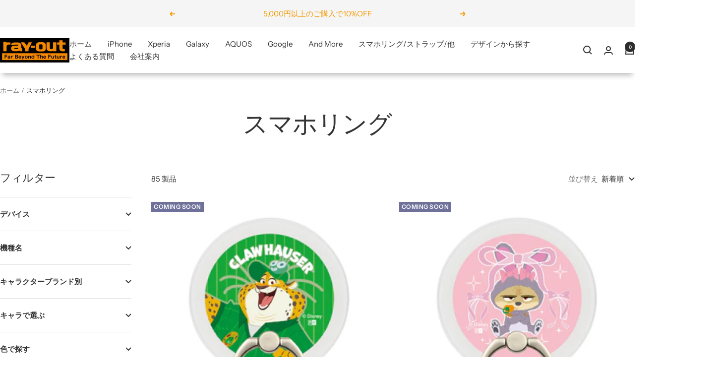

--- FILE ---
content_type: text/html; charset=utf-8
request_url: https://www.ray-out.co.jp/collections/smartphonering
body_size: 53493
content:
<!doctype html><html class="no-js" lang="ja" dir="ltr">
  <head>
    <meta charset="utf-8">
    <meta name="viewport" content="width=device-width, initial-scale=1.0, height=device-height, minimum-scale=1.0, maximum-scale=1.0">
    <meta name="theme-color" content="#ffffff">
    <meta name="google-site-verification" content="4kEFfKwQaKDJ470exE2cupff8c3bI0ZQb1t543lx3Bc" />
    <title>スマホリング</title><link rel="canonical" href="https://www.ray-out.co.jp/collections/smartphonering"><link rel="shortcut icon" href="//www.ray-out.co.jp/cdn/shop/files/logo-square_96x96.jpg?v=1717638093" type="image/png"><link rel="preconnect" href="https://cdn.shopify.com">
    <link rel="dns-prefetch" href="https://productreviews.shopifycdn.com">
    <link rel="dns-prefetch" href="https://www.google-analytics.com"><link rel="preconnect" href="https://fonts.shopifycdn.com" crossorigin><link rel="preload" as="style" href="//www.ray-out.co.jp/cdn/shop/t/3/assets/theme.css?v=54025675283399315271747039484">
    <link rel="preload" as="script" href="//www.ray-out.co.jp/cdn/shop/t/3/assets/vendor.js?v=32643890569905814191747039484">
    <link rel="preload" as="script" href="//www.ray-out.co.jp/cdn/shop/t/3/assets/theme.js?v=26097802671245489081747039484"><meta property="og:type" content="website">
  <meta property="og:title" content="スマホリング"><meta property="og:url" content="https://www.ray-out.co.jp/collections/smartphonering">
<meta property="og:site_name" content="レイ・アウト"><meta name="twitter:card" content="summary"><meta name="twitter:title" content="スマホリング">
  <meta name="twitter:description" content="">
    


  <script type="application/ld+json">
  {
    "@context": "https://schema.org",
    "@type": "BreadcrumbList",
  "itemListElement": [{
      "@type": "ListItem",
      "position": 1,
      "name": "ホーム",
      "item": "https://www.ray-out.co.jp"
    },{
          "@type": "ListItem",
          "position": 2,
          "name": "スマホリング",
          "item": "https://www.ray-out.co.jp/collections/smartphonering"
        }]
  }
  </script>


    <link rel="preload" href="//www.ray-out.co.jp/cdn/fonts/epilogue/epilogue_n4.1f76c7520f03b0a6e3f97f1207c74feed2e1968f.woff2" as="font" type="font/woff2" crossorigin><link rel="preload" href="//www.ray-out.co.jp/cdn/fonts/instrument_sans/instrumentsans_n4.db86542ae5e1596dbdb28c279ae6c2086c4c5bfa.woff2" as="font" type="font/woff2" crossorigin><style>
  /* Typography (heading) */
  @font-face {
  font-family: Epilogue;
  font-weight: 400;
  font-style: normal;
  font-display: swap;
  src: url("//www.ray-out.co.jp/cdn/fonts/epilogue/epilogue_n4.1f76c7520f03b0a6e3f97f1207c74feed2e1968f.woff2") format("woff2"),
       url("//www.ray-out.co.jp/cdn/fonts/epilogue/epilogue_n4.38049608164cf48b1e6928c13855d2ab66b3b435.woff") format("woff");
}

@font-face {
  font-family: Epilogue;
  font-weight: 400;
  font-style: italic;
  font-display: swap;
  src: url("//www.ray-out.co.jp/cdn/fonts/epilogue/epilogue_i4.7e8e04496c4e3fc3797f4ac7b89222b9175f5dc6.woff2") format("woff2"),
       url("//www.ray-out.co.jp/cdn/fonts/epilogue/epilogue_i4.340025c9bc8e5ceb19f6192e00586aec2c472bec.woff") format("woff");
}

/* Typography (body) */
  @font-face {
  font-family: "Instrument Sans";
  font-weight: 400;
  font-style: normal;
  font-display: swap;
  src: url("//www.ray-out.co.jp/cdn/fonts/instrument_sans/instrumentsans_n4.db86542ae5e1596dbdb28c279ae6c2086c4c5bfa.woff2") format("woff2"),
       url("//www.ray-out.co.jp/cdn/fonts/instrument_sans/instrumentsans_n4.510f1b081e58d08c30978f465518799851ef6d8b.woff") format("woff");
}

@font-face {
  font-family: "Instrument Sans";
  font-weight: 400;
  font-style: italic;
  font-display: swap;
  src: url("//www.ray-out.co.jp/cdn/fonts/instrument_sans/instrumentsans_i4.028d3c3cd8d085648c808ceb20cd2fd1eb3560e5.woff2") format("woff2"),
       url("//www.ray-out.co.jp/cdn/fonts/instrument_sans/instrumentsans_i4.7e90d82df8dee29a99237cd19cc529d2206706a2.woff") format("woff");
}

@font-face {
  font-family: "Instrument Sans";
  font-weight: 600;
  font-style: normal;
  font-display: swap;
  src: url("//www.ray-out.co.jp/cdn/fonts/instrument_sans/instrumentsans_n6.27dc66245013a6f7f317d383a3cc9a0c347fb42d.woff2") format("woff2"),
       url("//www.ray-out.co.jp/cdn/fonts/instrument_sans/instrumentsans_n6.1a71efbeeb140ec495af80aad612ad55e19e6d0e.woff") format("woff");
}

@font-face {
  font-family: "Instrument Sans";
  font-weight: 600;
  font-style: italic;
  font-display: swap;
  src: url("//www.ray-out.co.jp/cdn/fonts/instrument_sans/instrumentsans_i6.ba8063f6adfa1e7ffe690cc5efa600a1e0a8ec32.woff2") format("woff2"),
       url("//www.ray-out.co.jp/cdn/fonts/instrument_sans/instrumentsans_i6.a5bb29b76a0bb820ddaa9417675a5d0bafaa8c1f.woff") format("woff");
}

:root {--heading-color: 52, 52, 52;
    --text-color: 52, 52, 52;
    --background: 255, 255, 255;
    --secondary-background: 245, 245, 245;
    --border-color: 225, 225, 225;
    --border-color-darker: 174, 174, 174;
    --success-color: 46, 158, 123;
    --success-background: 213, 236, 229;
    --error-color: 222, 42, 42;
    --error-background: 253, 240, 240;
    --primary-button-background: 255, 255, 255;
    --primary-button-text-color: 52, 52, 52;
    --secondary-button-background: 243, 255, 52;
    --secondary-button-text-color: 40, 40, 40;
    --product-star-rating: 246, 164, 41;
    --product-on-sale-accent: 222, 42, 42;
    --product-sold-out-accent: 111, 113, 155;
    --product-custom-label-background: 64, 93, 230;
    --product-custom-label-text-color: 255, 255, 255;
    --product-custom-label-2-background: 243, 255, 52;
    --product-custom-label-2-text-color: 0, 0, 0;
    --product-low-stock-text-color: 222, 42, 42;
    --product-in-stock-text-color: 46, 158, 123;
    --loading-bar-background: 52, 52, 52;

    /* We duplicate some "base" colors as root colors, which is useful to use on drawer elements or popover without. Those should not be overridden to avoid issues */
    --root-heading-color: 52, 52, 52;
    --root-text-color: 52, 52, 52;
    --root-background: 255, 255, 255;
    --root-border-color: 225, 225, 225;
    --root-primary-button-background: 255, 255, 255;
    --root-primary-button-text-color: 52, 52, 52;

    --base-font-size: 15px;
    --heading-font-family: Epilogue, sans-serif;
    --heading-font-weight: 400;
    --heading-font-style: normal;
    --heading-text-transform: normal;
    --text-font-family: "Instrument Sans", sans-serif;
    --text-font-weight: 400;
    --text-font-style: normal;
    --text-font-bold-weight: 600;

    /* Typography (font size) */
    --heading-xxsmall-font-size: 10px;
    --heading-xsmall-font-size: 10px;
    --heading-small-font-size: 11px;
    --heading-large-font-size: 32px;
    --heading-h1-font-size: 32px;
    --heading-h2-font-size: 28px;
    --heading-h3-font-size: 26px;
    --heading-h4-font-size: 22px;
    --heading-h5-font-size: 18px;
    --heading-h6-font-size: 16px;

    /* Control the look and feel of the theme by changing radius of various elements */
    --button-border-radius: 8px;
    --block-border-radius: 0px;
    --block-border-radius-reduced: 0px;
    --color-swatch-border-radius: 0px;

    /* Button size */
    --button-height: 48px;
    --button-small-height: 40px;

    /* Form related */
    --form-input-field-height: 48px;
    --form-input-gap: 16px;
    --form-submit-margin: 24px;

    /* Product listing related variables */
    --product-list-block-spacing: 32px;

    /* Video related */
    --play-button-background: 255, 255, 255;
    --play-button-arrow: 52, 52, 52;

    /* RTL support */
    --transform-logical-flip: 1;
    --transform-origin-start: left;
    --transform-origin-end: right;

    /* Other */
    --zoom-cursor-svg-url: url(//www.ray-out.co.jp/cdn/shop/t/3/assets/zoom-cursor.svg?v=179562558687810378621747039484);
    --arrow-right-svg-url: url(//www.ray-out.co.jp/cdn/shop/t/3/assets/arrow-right.svg?v=126489500313907095581747039484);
    --arrow-left-svg-url: url(//www.ray-out.co.jp/cdn/shop/t/3/assets/arrow-left.svg?v=129244692127075560611747039484);

    /* Some useful variables that we can reuse in our CSS. Some explanation are needed for some of them:
       - container-max-width-minus-gutters: represents the container max width without the edge gutters
       - container-outer-width: considering the screen width, represent all the space outside the container
       - container-outer-margin: same as container-outer-width but get set to 0 inside a container
       - container-inner-width: the effective space inside the container (minus gutters)
       - grid-column-width: represents the width of a single column of the grid
       - vertical-breather: this is a variable that defines the global "spacing" between sections, and inside the section
                            to create some "breath" and minimum spacing
     */
    --container-max-width: 1600px;
    --container-gutter: 24px;
    --container-max-width-minus-gutters: calc(var(--container-max-width) - (var(--container-gutter)) * 2);
    --container-outer-width: max(calc((100vw - var(--container-max-width-minus-gutters)) / 2), var(--container-gutter));
    --container-outer-margin: var(--container-outer-width);
    --container-inner-width: calc(100vw - var(--container-outer-width) * 2);

    --grid-column-count: 10;
    --grid-gap: 24px;
    --grid-column-width: calc((100vw - var(--container-outer-width) * 2 - var(--grid-gap) * (var(--grid-column-count) - 1)) / var(--grid-column-count));

    --vertical-breather: 28px;
    --vertical-breather-tight: 28px;

    /* Shopify related variables */
    --payment-terms-background-color: #ffffff;
  }

  @media screen and (min-width: 741px) {
    :root {
      --container-gutter: 40px;
      --grid-column-count: 20;
      --vertical-breather: 40px;
      --vertical-breather-tight: 40px;

      /* Typography (font size) */
      --heading-xsmall-font-size: 11px;
      --heading-small-font-size: 12px;
      --heading-large-font-size: 48px;
      --heading-h1-font-size: 48px;
      --heading-h2-font-size: 36px;
      --heading-h3-font-size: 30px;
      --heading-h4-font-size: 22px;
      --heading-h5-font-size: 18px;
      --heading-h6-font-size: 16px;

      /* Form related */
      --form-input-field-height: 52px;
      --form-submit-margin: 32px;

      /* Button size */
      --button-height: 52px;
      --button-small-height: 44px;
    }
  }

  @media screen and (min-width: 1200px) {
    :root {
      --vertical-breather: 48px;
      --vertical-breather-tight: 48px;
      --product-list-block-spacing: 48px;

      /* Typography */
      --heading-large-font-size: 58px;
      --heading-h1-font-size: 50px;
      --heading-h2-font-size: 44px;
      --heading-h3-font-size: 32px;
      --heading-h4-font-size: 26px;
      --heading-h5-font-size: 22px;
      --heading-h6-font-size: 16px;
    }
  }

  @media screen and (min-width: 1600px) {
    :root {
      --vertical-breather: 48px;
      --vertical-breather-tight: 48px;
    }
  }
</style>

    <script>
  // This allows to expose several variables to the global scope, to be used in scripts
  window.themeVariables = {
    settings: {
      direction: "ltr",
      pageType: "collection",
      cartCount: 0,
      moneyFormat: "¥{{amount_no_decimals}}",
      moneyWithCurrencyFormat: "¥{{amount_no_decimals}} JPY",
      showVendor: true,
      discountMode: "saving",
      currencyCodeEnabled: false,
      cartType: "page",
      cartCurrency: "JPY",
      mobileZoomFactor: 2.5
    },

    routes: {
      host: "www.ray-out.co.jp",
      rootUrl: "\/",
      rootUrlWithoutSlash: '',
      cartUrl: "\/cart",
      cartAddUrl: "\/cart\/add",
      cartChangeUrl: "\/cart\/change",
      searchUrl: "\/search",
      predictiveSearchUrl: "\/search\/suggest",
      productRecommendationsUrl: "\/recommendations\/products"
    },

    strings: {
      accessibilityDelete: "削除",
      accessibilityClose: "閉じる",
      collectionSoldOut: "Coming Soon",
      collectionDiscount: "@savings@節約する",
      productSalePrice: "セール価格",
      productRegularPrice: "通常価格",
      productFormUnavailable: "選択不可能",
      productFormSoldOut: "Coming Soon",
      productFormPreOrder: "先行予約",
      productFormAddToCart: "カートに追加する",
      searchNoResults: "結果は見つかりませんでした",
      searchNewSearch: "新規検索",
      searchProducts: "製品",
      searchArticles: "ジャーナル",
      searchPages: "ページ",
      searchCollections: "コレクション一覧",
      cartViewCart: "カートを見る",
      cartItemAdded: "アイテムがカートに追加されました！",
      cartItemAddedShort: "カートに追加されました！",
      cartAddOrderNote: "注文メモの追加",
      cartEditOrderNote: "注文メモを編集する",
      shippingEstimatorNoResults: "申し訳ありませんが、お客様のご住所への発送は現在行っておりません",
      shippingEstimatorOneResult: "お客様のご住所には1つの配送料金が適用されます:",
      shippingEstimatorMultipleResults: "お客様のご住所に合わせて、複数の配送料金が選択できます:",
      shippingEstimatorError: "配送料金の取得中に1つ以上のエラーが発生しました:"
    },

    libs: {
      flickity: "\/\/www.ray-out.co.jp\/cdn\/shop\/t\/3\/assets\/flickity.js?v=176646718982628074891747039484",
      photoswipe: "\/\/www.ray-out.co.jp\/cdn\/shop\/t\/3\/assets\/photoswipe.js?v=132268647426145925301747039484",
      qrCode: "\/\/www.ray-out.co.jp\/cdn\/shopifycloud\/storefront\/assets\/themes_support\/vendor\/qrcode-3f2b403b.js"
    },

    breakpoints: {
      phone: 'screen and (max-width: 740px)',
      tablet: 'screen and (min-width: 741px) and (max-width: 999px)',
      tabletAndUp: 'screen and (min-width: 741px)',
      pocket: 'screen and (max-width: 999px)',
      lap: 'screen and (min-width: 1000px) and (max-width: 1199px)',
      lapAndUp: 'screen and (min-width: 1000px)',
      desktop: 'screen and (min-width: 1200px)',
      wide: 'screen and (min-width: 1400px)'
    }
  };

  window.addEventListener('pageshow', async () => {
    const cartContent = await (await fetch(`${window.themeVariables.routes.cartUrl}.js`, {cache: 'reload'})).json();
    document.documentElement.dispatchEvent(new CustomEvent('cart:refresh', {detail: {cart: cartContent}}));
  });

  if ('noModule' in HTMLScriptElement.prototype) {
    // Old browsers (like IE) that does not support module will be considered as if not executing JS at all
    document.documentElement.className = document.documentElement.className.replace('no-js', 'js');

    requestAnimationFrame(() => {
      const viewportHeight = (window.visualViewport ? window.visualViewport.height : document.documentElement.clientHeight);
      document.documentElement.style.setProperty('--window-height',viewportHeight + 'px');
    });
  }</script>

    <link rel="stylesheet" href="//www.ray-out.co.jp/cdn/shop/t/3/assets/theme.css?v=54025675283399315271747039484">

    <script src="//www.ray-out.co.jp/cdn/shop/t/3/assets/vendor.js?v=32643890569905814191747039484" defer></script>
    <script src="//www.ray-out.co.jp/cdn/shop/t/3/assets/theme.js?v=26097802671245489081747039484" defer></script>
    <script src="//www.ray-out.co.jp/cdn/shop/t/3/assets/custom.js?v=87630863863412043621747039484" defer></script>

    <script type="text/javascript">
      (function(c,l,a,r,i,t,y){
        c[a]=c[a]||function(){(c[a].q=c[a].q||[]).push(arguments)};
        t=l.createElement(r);t.async=1;t.src="https://www.clarity.ms/tag/"+i;
        y=l.getElementsByTagName(r)[0];y.parentNode.insertBefore(t,y);
      })(window, document, "clarity", "script", "mr55rd2epw");
    </script>

    <script>window.performance && window.performance.mark && window.performance.mark('shopify.content_for_header.start');</script><meta id="shopify-digital-wallet" name="shopify-digital-wallet" content="/66013102258/digital_wallets/dialog">
<meta name="shopify-checkout-api-token" content="2b63ed31038eef8b6c5e8213041b9f58">
<link rel="alternate" type="application/atom+xml" title="Feed" href="/collections/smartphonering.atom" />
<link rel="next" href="/collections/smartphonering?page=2">
<link rel="alternate" type="application/json+oembed" href="https://www.ray-out.co.jp/collections/smartphonering.oembed">
<script async="async" src="/checkouts/internal/preloads.js?locale=ja-JP"></script>
<link rel="preconnect" href="https://shop.app" crossorigin="anonymous">
<script async="async" src="https://shop.app/checkouts/internal/preloads.js?locale=ja-JP&shop_id=66013102258" crossorigin="anonymous"></script>
<script id="apple-pay-shop-capabilities" type="application/json">{"shopId":66013102258,"countryCode":"JP","currencyCode":"JPY","merchantCapabilities":["supports3DS"],"merchantId":"gid:\/\/shopify\/Shop\/66013102258","merchantName":"レイ・アウト","requiredBillingContactFields":["postalAddress","email","phone"],"requiredShippingContactFields":["postalAddress","email","phone"],"shippingType":"shipping","supportedNetworks":["visa","masterCard","amex","jcb","discover"],"total":{"type":"pending","label":"レイ・アウト","amount":"1.00"},"shopifyPaymentsEnabled":true,"supportsSubscriptions":true}</script>
<script id="shopify-features" type="application/json">{"accessToken":"2b63ed31038eef8b6c5e8213041b9f58","betas":["rich-media-storefront-analytics"],"domain":"www.ray-out.co.jp","predictiveSearch":false,"shopId":66013102258,"locale":"ja"}</script>
<script>var Shopify = Shopify || {};
Shopify.shop = "fd73d0-22.myshopify.com";
Shopify.locale = "ja";
Shopify.currency = {"active":"JPY","rate":"1.0"};
Shopify.country = "JP";
Shopify.theme = {"name":"Dawnカートカスタマイズ","id":145191108786,"schema_name":"Focal","schema_version":"11.1.0","theme_store_id":887,"role":"main"};
Shopify.theme.handle = "null";
Shopify.theme.style = {"id":null,"handle":null};
Shopify.cdnHost = "www.ray-out.co.jp/cdn";
Shopify.routes = Shopify.routes || {};
Shopify.routes.root = "/";</script>
<script type="module">!function(o){(o.Shopify=o.Shopify||{}).modules=!0}(window);</script>
<script>!function(o){function n(){var o=[];function n(){o.push(Array.prototype.slice.apply(arguments))}return n.q=o,n}var t=o.Shopify=o.Shopify||{};t.loadFeatures=n(),t.autoloadFeatures=n()}(window);</script>
<script>
  window.ShopifyPay = window.ShopifyPay || {};
  window.ShopifyPay.apiHost = "shop.app\/pay";
  window.ShopifyPay.redirectState = null;
</script>
<script id="shop-js-analytics" type="application/json">{"pageType":"collection"}</script>
<script defer="defer" async type="module" src="//www.ray-out.co.jp/cdn/shopifycloud/shop-js/modules/v2/client.init-shop-cart-sync_CZKilf07.ja.esm.js"></script>
<script defer="defer" async type="module" src="//www.ray-out.co.jp/cdn/shopifycloud/shop-js/modules/v2/chunk.common_rlhnONO2.esm.js"></script>
<script type="module">
  await import("//www.ray-out.co.jp/cdn/shopifycloud/shop-js/modules/v2/client.init-shop-cart-sync_CZKilf07.ja.esm.js");
await import("//www.ray-out.co.jp/cdn/shopifycloud/shop-js/modules/v2/chunk.common_rlhnONO2.esm.js");

  window.Shopify.SignInWithShop?.initShopCartSync?.({"fedCMEnabled":true,"windoidEnabled":true});

</script>
<script>
  window.Shopify = window.Shopify || {};
  if (!window.Shopify.featureAssets) window.Shopify.featureAssets = {};
  window.Shopify.featureAssets['shop-js'] = {"shop-cart-sync":["modules/v2/client.shop-cart-sync_BwCHLH8C.ja.esm.js","modules/v2/chunk.common_rlhnONO2.esm.js"],"init-fed-cm":["modules/v2/client.init-fed-cm_CQXj6EwP.ja.esm.js","modules/v2/chunk.common_rlhnONO2.esm.js"],"shop-button":["modules/v2/client.shop-button_B7JE2zCc.ja.esm.js","modules/v2/chunk.common_rlhnONO2.esm.js"],"init-windoid":["modules/v2/client.init-windoid_DQ9csUH7.ja.esm.js","modules/v2/chunk.common_rlhnONO2.esm.js"],"shop-cash-offers":["modules/v2/client.shop-cash-offers_DxEVlT9h.ja.esm.js","modules/v2/chunk.common_rlhnONO2.esm.js","modules/v2/chunk.modal_BI56FOb0.esm.js"],"shop-toast-manager":["modules/v2/client.shop-toast-manager_BE8_-kNb.ja.esm.js","modules/v2/chunk.common_rlhnONO2.esm.js"],"init-shop-email-lookup-coordinator":["modules/v2/client.init-shop-email-lookup-coordinator_BgbPPTAQ.ja.esm.js","modules/v2/chunk.common_rlhnONO2.esm.js"],"pay-button":["modules/v2/client.pay-button_hoKCMeMC.ja.esm.js","modules/v2/chunk.common_rlhnONO2.esm.js"],"avatar":["modules/v2/client.avatar_BTnouDA3.ja.esm.js"],"init-shop-cart-sync":["modules/v2/client.init-shop-cart-sync_CZKilf07.ja.esm.js","modules/v2/chunk.common_rlhnONO2.esm.js"],"shop-login-button":["modules/v2/client.shop-login-button_BXDQHqjj.ja.esm.js","modules/v2/chunk.common_rlhnONO2.esm.js","modules/v2/chunk.modal_BI56FOb0.esm.js"],"init-customer-accounts-sign-up":["modules/v2/client.init-customer-accounts-sign-up_C3NeUvFd.ja.esm.js","modules/v2/client.shop-login-button_BXDQHqjj.ja.esm.js","modules/v2/chunk.common_rlhnONO2.esm.js","modules/v2/chunk.modal_BI56FOb0.esm.js"],"init-shop-for-new-customer-accounts":["modules/v2/client.init-shop-for-new-customer-accounts_D-v2xi0b.ja.esm.js","modules/v2/client.shop-login-button_BXDQHqjj.ja.esm.js","modules/v2/chunk.common_rlhnONO2.esm.js","modules/v2/chunk.modal_BI56FOb0.esm.js"],"init-customer-accounts":["modules/v2/client.init-customer-accounts_Cciaq_Mb.ja.esm.js","modules/v2/client.shop-login-button_BXDQHqjj.ja.esm.js","modules/v2/chunk.common_rlhnONO2.esm.js","modules/v2/chunk.modal_BI56FOb0.esm.js"],"shop-follow-button":["modules/v2/client.shop-follow-button_CM9l58Wl.ja.esm.js","modules/v2/chunk.common_rlhnONO2.esm.js","modules/v2/chunk.modal_BI56FOb0.esm.js"],"lead-capture":["modules/v2/client.lead-capture_oVhdpGxe.ja.esm.js","modules/v2/chunk.common_rlhnONO2.esm.js","modules/v2/chunk.modal_BI56FOb0.esm.js"],"checkout-modal":["modules/v2/client.checkout-modal_BbgmKIDX.ja.esm.js","modules/v2/chunk.common_rlhnONO2.esm.js","modules/v2/chunk.modal_BI56FOb0.esm.js"],"shop-login":["modules/v2/client.shop-login_BRorRhgW.ja.esm.js","modules/v2/chunk.common_rlhnONO2.esm.js","modules/v2/chunk.modal_BI56FOb0.esm.js"],"payment-terms":["modules/v2/client.payment-terms_Ba4TR13R.ja.esm.js","modules/v2/chunk.common_rlhnONO2.esm.js","modules/v2/chunk.modal_BI56FOb0.esm.js"]};
</script>
<script id="__st">var __st={"a":66013102258,"offset":32400,"reqid":"9c7efa97-27f2-4e8c-89f1-7b5302d312a8-1768987162","pageurl":"www.ray-out.co.jp\/collections\/smartphonering","u":"6364299070dc","p":"collection","rtyp":"collection","rid":317784391858};</script>
<script>window.ShopifyPaypalV4VisibilityTracking = true;</script>
<script id="captcha-bootstrap">!function(){'use strict';const t='contact',e='account',n='new_comment',o=[[t,t],['blogs',n],['comments',n],[t,'customer']],c=[[e,'customer_login'],[e,'guest_login'],[e,'recover_customer_password'],[e,'create_customer']],r=t=>t.map((([t,e])=>`form[action*='/${t}']:not([data-nocaptcha='true']) input[name='form_type'][value='${e}']`)).join(','),a=t=>()=>t?[...document.querySelectorAll(t)].map((t=>t.form)):[];function s(){const t=[...o],e=r(t);return a(e)}const i='password',u='form_key',d=['recaptcha-v3-token','g-recaptcha-response','h-captcha-response',i],f=()=>{try{return window.sessionStorage}catch{return}},m='__shopify_v',_=t=>t.elements[u];function p(t,e,n=!1){try{const o=window.sessionStorage,c=JSON.parse(o.getItem(e)),{data:r}=function(t){const{data:e,action:n}=t;return t[m]||n?{data:e,action:n}:{data:t,action:n}}(c);for(const[e,n]of Object.entries(r))t.elements[e]&&(t.elements[e].value=n);n&&o.removeItem(e)}catch(o){console.error('form repopulation failed',{error:o})}}const l='form_type',E='cptcha';function T(t){t.dataset[E]=!0}const w=window,h=w.document,L='Shopify',v='ce_forms',y='captcha';let A=!1;((t,e)=>{const n=(g='f06e6c50-85a8-45c8-87d0-21a2b65856fe',I='https://cdn.shopify.com/shopifycloud/storefront-forms-hcaptcha/ce_storefront_forms_captcha_hcaptcha.v1.5.2.iife.js',D={infoText:'hCaptchaによる保護',privacyText:'プライバシー',termsText:'利用規約'},(t,e,n)=>{const o=w[L][v],c=o.bindForm;if(c)return c(t,g,e,D).then(n);var r;o.q.push([[t,g,e,D],n]),r=I,A||(h.body.append(Object.assign(h.createElement('script'),{id:'captcha-provider',async:!0,src:r})),A=!0)});var g,I,D;w[L]=w[L]||{},w[L][v]=w[L][v]||{},w[L][v].q=[],w[L][y]=w[L][y]||{},w[L][y].protect=function(t,e){n(t,void 0,e),T(t)},Object.freeze(w[L][y]),function(t,e,n,w,h,L){const[v,y,A,g]=function(t,e,n){const i=e?o:[],u=t?c:[],d=[...i,...u],f=r(d),m=r(i),_=r(d.filter((([t,e])=>n.includes(e))));return[a(f),a(m),a(_),s()]}(w,h,L),I=t=>{const e=t.target;return e instanceof HTMLFormElement?e:e&&e.form},D=t=>v().includes(t);t.addEventListener('submit',(t=>{const e=I(t);if(!e)return;const n=D(e)&&!e.dataset.hcaptchaBound&&!e.dataset.recaptchaBound,o=_(e),c=g().includes(e)&&(!o||!o.value);(n||c)&&t.preventDefault(),c&&!n&&(function(t){try{if(!f())return;!function(t){const e=f();if(!e)return;const n=_(t);if(!n)return;const o=n.value;o&&e.removeItem(o)}(t);const e=Array.from(Array(32),(()=>Math.random().toString(36)[2])).join('');!function(t,e){_(t)||t.append(Object.assign(document.createElement('input'),{type:'hidden',name:u})),t.elements[u].value=e}(t,e),function(t,e){const n=f();if(!n)return;const o=[...t.querySelectorAll(`input[type='${i}']`)].map((({name:t})=>t)),c=[...d,...o],r={};for(const[a,s]of new FormData(t).entries())c.includes(a)||(r[a]=s);n.setItem(e,JSON.stringify({[m]:1,action:t.action,data:r}))}(t,e)}catch(e){console.error('failed to persist form',e)}}(e),e.submit())}));const S=(t,e)=>{t&&!t.dataset[E]&&(n(t,e.some((e=>e===t))),T(t))};for(const o of['focusin','change'])t.addEventListener(o,(t=>{const e=I(t);D(e)&&S(e,y())}));const B=e.get('form_key'),M=e.get(l),P=B&&M;t.addEventListener('DOMContentLoaded',(()=>{const t=y();if(P)for(const e of t)e.elements[l].value===M&&p(e,B);[...new Set([...A(),...v().filter((t=>'true'===t.dataset.shopifyCaptcha))])].forEach((e=>S(e,t)))}))}(h,new URLSearchParams(w.location.search),n,t,e,['guest_login'])})(!0,!0)}();</script>
<script integrity="sha256-4kQ18oKyAcykRKYeNunJcIwy7WH5gtpwJnB7kiuLZ1E=" data-source-attribution="shopify.loadfeatures" defer="defer" src="//www.ray-out.co.jp/cdn/shopifycloud/storefront/assets/storefront/load_feature-a0a9edcb.js" crossorigin="anonymous"></script>
<script crossorigin="anonymous" defer="defer" src="//www.ray-out.co.jp/cdn/shopifycloud/storefront/assets/shopify_pay/storefront-65b4c6d7.js?v=20250812"></script>
<script data-source-attribution="shopify.dynamic_checkout.dynamic.init">var Shopify=Shopify||{};Shopify.PaymentButton=Shopify.PaymentButton||{isStorefrontPortableWallets:!0,init:function(){window.Shopify.PaymentButton.init=function(){};var t=document.createElement("script");t.src="https://www.ray-out.co.jp/cdn/shopifycloud/portable-wallets/latest/portable-wallets.ja.js",t.type="module",document.head.appendChild(t)}};
</script>
<script data-source-attribution="shopify.dynamic_checkout.buyer_consent">
  function portableWalletsHideBuyerConsent(e){var t=document.getElementById("shopify-buyer-consent"),n=document.getElementById("shopify-subscription-policy-button");t&&n&&(t.classList.add("hidden"),t.setAttribute("aria-hidden","true"),n.removeEventListener("click",e))}function portableWalletsShowBuyerConsent(e){var t=document.getElementById("shopify-buyer-consent"),n=document.getElementById("shopify-subscription-policy-button");t&&n&&(t.classList.remove("hidden"),t.removeAttribute("aria-hidden"),n.addEventListener("click",e))}window.Shopify?.PaymentButton&&(window.Shopify.PaymentButton.hideBuyerConsent=portableWalletsHideBuyerConsent,window.Shopify.PaymentButton.showBuyerConsent=portableWalletsShowBuyerConsent);
</script>
<script data-source-attribution="shopify.dynamic_checkout.cart.bootstrap">document.addEventListener("DOMContentLoaded",(function(){function t(){return document.querySelector("shopify-accelerated-checkout-cart, shopify-accelerated-checkout")}if(t())Shopify.PaymentButton.init();else{new MutationObserver((function(e,n){t()&&(Shopify.PaymentButton.init(),n.disconnect())})).observe(document.body,{childList:!0,subtree:!0})}}));
</script>
<link id="shopify-accelerated-checkout-styles" rel="stylesheet" media="screen" href="https://www.ray-out.co.jp/cdn/shopifycloud/portable-wallets/latest/accelerated-checkout-backwards-compat.css" crossorigin="anonymous">
<style id="shopify-accelerated-checkout-cart">
        #shopify-buyer-consent {
  margin-top: 1em;
  display: inline-block;
  width: 100%;
}

#shopify-buyer-consent.hidden {
  display: none;
}

#shopify-subscription-policy-button {
  background: none;
  border: none;
  padding: 0;
  text-decoration: underline;
  font-size: inherit;
  cursor: pointer;
}

#shopify-subscription-policy-button::before {
  box-shadow: none;
}

      </style>

<script>window.performance && window.performance.mark && window.performance.mark('shopify.content_for_header.end');</script>
  <link href="https://monorail-edge.shopifysvc.com" rel="dns-prefetch">
<script>(function(){if ("sendBeacon" in navigator && "performance" in window) {try {var session_token_from_headers = performance.getEntriesByType('navigation')[0].serverTiming.find(x => x.name == '_s').description;} catch {var session_token_from_headers = undefined;}var session_cookie_matches = document.cookie.match(/_shopify_s=([^;]*)/);var session_token_from_cookie = session_cookie_matches && session_cookie_matches.length === 2 ? session_cookie_matches[1] : "";var session_token = session_token_from_headers || session_token_from_cookie || "";function handle_abandonment_event(e) {var entries = performance.getEntries().filter(function(entry) {return /monorail-edge.shopifysvc.com/.test(entry.name);});if (!window.abandonment_tracked && entries.length === 0) {window.abandonment_tracked = true;var currentMs = Date.now();var navigation_start = performance.timing.navigationStart;var payload = {shop_id: 66013102258,url: window.location.href,navigation_start,duration: currentMs - navigation_start,session_token,page_type: "collection"};window.navigator.sendBeacon("https://monorail-edge.shopifysvc.com/v1/produce", JSON.stringify({schema_id: "online_store_buyer_site_abandonment/1.1",payload: payload,metadata: {event_created_at_ms: currentMs,event_sent_at_ms: currentMs}}));}}window.addEventListener('pagehide', handle_abandonment_event);}}());</script>
<script id="web-pixels-manager-setup">(function e(e,d,r,n,o){if(void 0===o&&(o={}),!Boolean(null===(a=null===(i=window.Shopify)||void 0===i?void 0:i.analytics)||void 0===a?void 0:a.replayQueue)){var i,a;window.Shopify=window.Shopify||{};var t=window.Shopify;t.analytics=t.analytics||{};var s=t.analytics;s.replayQueue=[],s.publish=function(e,d,r){return s.replayQueue.push([e,d,r]),!0};try{self.performance.mark("wpm:start")}catch(e){}var l=function(){var e={modern:/Edge?\/(1{2}[4-9]|1[2-9]\d|[2-9]\d{2}|\d{4,})\.\d+(\.\d+|)|Firefox\/(1{2}[4-9]|1[2-9]\d|[2-9]\d{2}|\d{4,})\.\d+(\.\d+|)|Chrom(ium|e)\/(9{2}|\d{3,})\.\d+(\.\d+|)|(Maci|X1{2}).+ Version\/(15\.\d+|(1[6-9]|[2-9]\d|\d{3,})\.\d+)([,.]\d+|)( \(\w+\)|)( Mobile\/\w+|) Safari\/|Chrome.+OPR\/(9{2}|\d{3,})\.\d+\.\d+|(CPU[ +]OS|iPhone[ +]OS|CPU[ +]iPhone|CPU IPhone OS|CPU iPad OS)[ +]+(15[._]\d+|(1[6-9]|[2-9]\d|\d{3,})[._]\d+)([._]\d+|)|Android:?[ /-](13[3-9]|1[4-9]\d|[2-9]\d{2}|\d{4,})(\.\d+|)(\.\d+|)|Android.+Firefox\/(13[5-9]|1[4-9]\d|[2-9]\d{2}|\d{4,})\.\d+(\.\d+|)|Android.+Chrom(ium|e)\/(13[3-9]|1[4-9]\d|[2-9]\d{2}|\d{4,})\.\d+(\.\d+|)|SamsungBrowser\/([2-9]\d|\d{3,})\.\d+/,legacy:/Edge?\/(1[6-9]|[2-9]\d|\d{3,})\.\d+(\.\d+|)|Firefox\/(5[4-9]|[6-9]\d|\d{3,})\.\d+(\.\d+|)|Chrom(ium|e)\/(5[1-9]|[6-9]\d|\d{3,})\.\d+(\.\d+|)([\d.]+$|.*Safari\/(?![\d.]+ Edge\/[\d.]+$))|(Maci|X1{2}).+ Version\/(10\.\d+|(1[1-9]|[2-9]\d|\d{3,})\.\d+)([,.]\d+|)( \(\w+\)|)( Mobile\/\w+|) Safari\/|Chrome.+OPR\/(3[89]|[4-9]\d|\d{3,})\.\d+\.\d+|(CPU[ +]OS|iPhone[ +]OS|CPU[ +]iPhone|CPU IPhone OS|CPU iPad OS)[ +]+(10[._]\d+|(1[1-9]|[2-9]\d|\d{3,})[._]\d+)([._]\d+|)|Android:?[ /-](13[3-9]|1[4-9]\d|[2-9]\d{2}|\d{4,})(\.\d+|)(\.\d+|)|Mobile Safari.+OPR\/([89]\d|\d{3,})\.\d+\.\d+|Android.+Firefox\/(13[5-9]|1[4-9]\d|[2-9]\d{2}|\d{4,})\.\d+(\.\d+|)|Android.+Chrom(ium|e)\/(13[3-9]|1[4-9]\d|[2-9]\d{2}|\d{4,})\.\d+(\.\d+|)|Android.+(UC? ?Browser|UCWEB|U3)[ /]?(15\.([5-9]|\d{2,})|(1[6-9]|[2-9]\d|\d{3,})\.\d+)\.\d+|SamsungBrowser\/(5\.\d+|([6-9]|\d{2,})\.\d+)|Android.+MQ{2}Browser\/(14(\.(9|\d{2,})|)|(1[5-9]|[2-9]\d|\d{3,})(\.\d+|))(\.\d+|)|K[Aa][Ii]OS\/(3\.\d+|([4-9]|\d{2,})\.\d+)(\.\d+|)/},d=e.modern,r=e.legacy,n=navigator.userAgent;return n.match(d)?"modern":n.match(r)?"legacy":"unknown"}(),u="modern"===l?"modern":"legacy",c=(null!=n?n:{modern:"",legacy:""})[u],f=function(e){return[e.baseUrl,"/wpm","/b",e.hashVersion,"modern"===e.buildTarget?"m":"l",".js"].join("")}({baseUrl:d,hashVersion:r,buildTarget:u}),m=function(e){var d=e.version,r=e.bundleTarget,n=e.surface,o=e.pageUrl,i=e.monorailEndpoint;return{emit:function(e){var a=e.status,t=e.errorMsg,s=(new Date).getTime(),l=JSON.stringify({metadata:{event_sent_at_ms:s},events:[{schema_id:"web_pixels_manager_load/3.1",payload:{version:d,bundle_target:r,page_url:o,status:a,surface:n,error_msg:t},metadata:{event_created_at_ms:s}}]});if(!i)return console&&console.warn&&console.warn("[Web Pixels Manager] No Monorail endpoint provided, skipping logging."),!1;try{return self.navigator.sendBeacon.bind(self.navigator)(i,l)}catch(e){}var u=new XMLHttpRequest;try{return u.open("POST",i,!0),u.setRequestHeader("Content-Type","text/plain"),u.send(l),!0}catch(e){return console&&console.warn&&console.warn("[Web Pixels Manager] Got an unhandled error while logging to Monorail."),!1}}}}({version:r,bundleTarget:l,surface:e.surface,pageUrl:self.location.href,monorailEndpoint:e.monorailEndpoint});try{o.browserTarget=l,function(e){var d=e.src,r=e.async,n=void 0===r||r,o=e.onload,i=e.onerror,a=e.sri,t=e.scriptDataAttributes,s=void 0===t?{}:t,l=document.createElement("script"),u=document.querySelector("head"),c=document.querySelector("body");if(l.async=n,l.src=d,a&&(l.integrity=a,l.crossOrigin="anonymous"),s)for(var f in s)if(Object.prototype.hasOwnProperty.call(s,f))try{l.dataset[f]=s[f]}catch(e){}if(o&&l.addEventListener("load",o),i&&l.addEventListener("error",i),u)u.appendChild(l);else{if(!c)throw new Error("Did not find a head or body element to append the script");c.appendChild(l)}}({src:f,async:!0,onload:function(){if(!function(){var e,d;return Boolean(null===(d=null===(e=window.Shopify)||void 0===e?void 0:e.analytics)||void 0===d?void 0:d.initialized)}()){var d=window.webPixelsManager.init(e)||void 0;if(d){var r=window.Shopify.analytics;r.replayQueue.forEach((function(e){var r=e[0],n=e[1],o=e[2];d.publishCustomEvent(r,n,o)})),r.replayQueue=[],r.publish=d.publishCustomEvent,r.visitor=d.visitor,r.initialized=!0}}},onerror:function(){return m.emit({status:"failed",errorMsg:"".concat(f," has failed to load")})},sri:function(e){var d=/^sha384-[A-Za-z0-9+/=]+$/;return"string"==typeof e&&d.test(e)}(c)?c:"",scriptDataAttributes:o}),m.emit({status:"loading"})}catch(e){m.emit({status:"failed",errorMsg:(null==e?void 0:e.message)||"Unknown error"})}}})({shopId: 66013102258,storefrontBaseUrl: "https://www.ray-out.co.jp",extensionsBaseUrl: "https://extensions.shopifycdn.com/cdn/shopifycloud/web-pixels-manager",monorailEndpoint: "https://monorail-edge.shopifysvc.com/unstable/produce_batch",surface: "storefront-renderer",enabledBetaFlags: ["2dca8a86"],webPixelsConfigList: [{"id":"552698034","configuration":"{\"config\":\"{\\\"pixel_id\\\":\\\"G-XGJXNFG1E5\\\",\\\"gtag_events\\\":[{\\\"type\\\":\\\"purchase\\\",\\\"action_label\\\":\\\"G-XGJXNFG1E5\\\"},{\\\"type\\\":\\\"page_view\\\",\\\"action_label\\\":\\\"G-XGJXNFG1E5\\\"},{\\\"type\\\":\\\"view_item\\\",\\\"action_label\\\":\\\"G-XGJXNFG1E5\\\"},{\\\"type\\\":\\\"search\\\",\\\"action_label\\\":\\\"G-XGJXNFG1E5\\\"},{\\\"type\\\":\\\"add_to_cart\\\",\\\"action_label\\\":\\\"G-XGJXNFG1E5\\\"},{\\\"type\\\":\\\"begin_checkout\\\",\\\"action_label\\\":\\\"G-XGJXNFG1E5\\\"},{\\\"type\\\":\\\"add_payment_info\\\",\\\"action_label\\\":\\\"G-XGJXNFG1E5\\\"}],\\\"enable_monitoring_mode\\\":false}\"}","eventPayloadVersion":"v1","runtimeContext":"OPEN","scriptVersion":"b2a88bafab3e21179ed38636efcd8a93","type":"APP","apiClientId":1780363,"privacyPurposes":[],"dataSharingAdjustments":{"protectedCustomerApprovalScopes":["read_customer_address","read_customer_email","read_customer_name","read_customer_personal_data","read_customer_phone"]}},{"id":"35848370","eventPayloadVersion":"1","runtimeContext":"LAX","scriptVersion":"1","type":"CUSTOM","privacyPurposes":[],"name":"A8.net計測用"},{"id":"shopify-app-pixel","configuration":"{}","eventPayloadVersion":"v1","runtimeContext":"STRICT","scriptVersion":"0450","apiClientId":"shopify-pixel","type":"APP","privacyPurposes":["ANALYTICS","MARKETING"]},{"id":"shopify-custom-pixel","eventPayloadVersion":"v1","runtimeContext":"LAX","scriptVersion":"0450","apiClientId":"shopify-pixel","type":"CUSTOM","privacyPurposes":["ANALYTICS","MARKETING"]}],isMerchantRequest: false,initData: {"shop":{"name":"レイ・アウト","paymentSettings":{"currencyCode":"JPY"},"myshopifyDomain":"fd73d0-22.myshopify.com","countryCode":"JP","storefrontUrl":"https:\/\/www.ray-out.co.jp"},"customer":null,"cart":null,"checkout":null,"productVariants":[],"purchasingCompany":null},},"https://www.ray-out.co.jp/cdn","fcfee988w5aeb613cpc8e4bc33m6693e112",{"modern":"","legacy":""},{"shopId":"66013102258","storefrontBaseUrl":"https:\/\/www.ray-out.co.jp","extensionBaseUrl":"https:\/\/extensions.shopifycdn.com\/cdn\/shopifycloud\/web-pixels-manager","surface":"storefront-renderer","enabledBetaFlags":"[\"2dca8a86\"]","isMerchantRequest":"false","hashVersion":"fcfee988w5aeb613cpc8e4bc33m6693e112","publish":"custom","events":"[[\"page_viewed\",{}],[\"collection_viewed\",{\"collection\":{\"id\":\"317784391858\",\"title\":\"スマホリング\",\"productVariants\":[{\"price\":{\"amount\":2200.0,\"currencyCode\":\"JPY\"},\"product\":{\"title\":\"ディズニー \/ magness マグネット スマホリング スタンド\",\"vendor\":\"イングレム\",\"id\":\"8666640515250\",\"untranslatedTitle\":\"ディズニー \/ magness マグネット スマホリング スタンド\",\"url\":\"\/products\/ic-dmgr2w_z16\",\"type\":\"スマホリング\"},\"id\":\"46760579432626\",\"image\":{\"src\":\"\/\/www.ray-out.co.jp\/cdn\/shop\/files\/rayt4573629693145_aba212bd-38f3-40de-bf3d-fca884c0c429.jpg?v=1764645308\"},\"sku\":\"rayt4573629693145\",\"title\":\"ズートピア_クロウハウザー3\",\"untranslatedTitle\":\"ズートピア_クロウハウザー3\"},{\"price\":{\"amount\":2200.0,\"currencyCode\":\"JPY\"},\"product\":{\"title\":\"トムとジェリー \/ magness マグネット スマホリング スタンド\",\"vendor\":\"イングレム\",\"id\":\"8652282429618\",\"untranslatedTitle\":\"トムとジェリー \/ magness マグネット スマホリング スタンド\",\"url\":\"\/products\/ic-wmgr2b_tj107\",\"type\":\"スマホリング\"},\"id\":\"46711733321906\",\"image\":{\"src\":\"\/\/www.ray-out.co.jp\/cdn\/shop\/files\/rayt4573629693060_7aff3104-6855-4b21-8257-7c0040d750dd.jpg?v=1765415542\"},\"sku\":\"rayt4573629693060\",\"title\":\"トム\",\"untranslatedTitle\":\"トム\"},{\"price\":{\"amount\":2200.0,\"currencyCode\":\"JPY\"},\"product\":{\"title\":\"ムーミン \/ magness マグネット スマホリング スタンド\",\"vendor\":\"イングレム\",\"id\":\"8620072435890\",\"untranslatedTitle\":\"ムーミン \/ magness マグネット スマホリング スタンド\",\"url\":\"\/products\/ic-amgr2w_mt104\",\"type\":\"スマホリング\"},\"id\":\"46593241612466\",\"image\":{\"src\":\"\/\/www.ray-out.co.jp\/cdn\/shop\/files\/rayt4573629689445_ea106443-cbfe-4e57-828e-43cf1b134769.jpg?v=1759881654\"},\"sku\":\"rayt4573629689445\",\"title\":\"SNOWY WAY HOME_5\",\"untranslatedTitle\":\"SNOWY WAY HOME_5\"},{\"price\":{\"amount\":2200.0,\"currencyCode\":\"JPY\"},\"product\":{\"title\":\"ミッフィー \/ magness マグネット スマホリング スタンド\",\"vendor\":\"イングレム\",\"id\":\"8620072272050\",\"untranslatedTitle\":\"ミッフィー \/ magness マグネット スマホリング スタンド\",\"url\":\"\/products\/ic-bmgr2w_mf92\",\"type\":\"スマホリング\"},\"id\":\"46593241120946\",\"image\":{\"src\":\"\/\/www.ray-out.co.jp\/cdn\/shop\/files\/rayt4573629689551_0e73abee-cd35-4756-b766-f2ce19a44a35.jpg?v=1759881617\"},\"sku\":\"rayt4573629689551\",\"title\":\"MIFFY \u0026 MUSIC_4\",\"untranslatedTitle\":\"MIFFY \u0026 MUSIC_4\"},{\"price\":{\"amount\":2200.0,\"currencyCode\":\"JPY\"},\"product\":{\"title\":\"ディズニー \/ magness マグネット スマホリング スタンド\",\"vendor\":\"イングレム\",\"id\":\"8618611540146\",\"untranslatedTitle\":\"ディズニー \/ magness マグネット スマホリング スタンド\",\"url\":\"\/products\/ic-dmgr2b_ar19\",\"type\":\"スマホリング\"},\"id\":\"46587781873842\",\"image\":{\"src\":\"\/\/www.ray-out.co.jp\/cdn\/shop\/files\/rayt4573629689162_d2b97a55-4dc9-490e-a39f-4e751f17d896.jpg?v=1759710285\"},\"sku\":\"rayt4573629689162\",\"title\":\"ヴィランズ_アースラ3\",\"untranslatedTitle\":\"ヴィランズ_アースラ3\"},{\"price\":{\"amount\":2200.0,\"currencyCode\":\"JPY\"},\"product\":{\"title\":\"ディズニー \/ magness マグネット スマホリング スタンド\",\"vendor\":\"イングレム\",\"id\":\"8574147002546\",\"untranslatedTitle\":\"ディズニー \/ magness マグネット スマホリング スタンド\",\"url\":\"\/products\/ic-dmgr2w_po71\",\"type\":\"スマホリング\"},\"id\":\"45976792694962\",\"image\":{\"src\":\"\/\/www.ray-out.co.jp\/cdn\/shop\/files\/rayt4573629688370_fee91b4a-6211-4755-85a1-bd2434a20c93.jpg?v=1755475662\"},\"sku\":\"rayt4573629688370\",\"title\":\"イーヨー_ファニーフェイス\",\"untranslatedTitle\":\"イーヨー_ファニーフェイス\"},{\"price\":{\"amount\":2200.0,\"currencyCode\":\"JPY\"},\"product\":{\"title\":\"ディズニー \/ magness マグネット スマホリング スタンド\",\"vendor\":\"イングレム\",\"id\":\"8574146838706\",\"untranslatedTitle\":\"ディズニー \/ magness マグネット スマホリング スタンド\",\"url\":\"\/products\/ic-dmgr2w_po69\",\"type\":\"スマホリング\"},\"id\":\"45976779849906\",\"image\":{\"src\":\"\/\/www.ray-out.co.jp\/cdn\/shop\/files\/rayt4573629688356_db77c131-6a62-4d61-8ecf-dbf0a7f02952.jpg?v=1755475652\"},\"sku\":\"rayt4573629688356\",\"title\":\"ピグレット_ファニーフェイス\",\"untranslatedTitle\":\"ピグレット_ファニーフェイス\"},{\"price\":{\"amount\":2200.0,\"currencyCode\":\"JPY\"},\"product\":{\"title\":\"ディズニー \/ magness マグネット スマホリング スタンド\",\"vendor\":\"イングレム\",\"id\":\"8574146674866\",\"untranslatedTitle\":\"ディズニー \/ magness マグネット スマホリング スタンド\",\"url\":\"\/products\/ic-dmgr2w_po67\",\"type\":\"スマホリング\"},\"id\":\"45976767037618\",\"image\":{\"src\":\"\/\/www.ray-out.co.jp\/cdn\/shop\/files\/rayt4573629688332_a2f7c570-8c4d-4e1a-986c-6e06f1b973c3.jpg?v=1755475642\"},\"sku\":\"rayt4573629688332\",\"title\":\"プーさん_積み木\",\"untranslatedTitle\":\"プーさん_積み木\"},{\"price\":{\"amount\":2200.0,\"currencyCode\":\"JPY\"},\"product\":{\"title\":\"ディズニー \/ magness マグネット スマホリング スタンド\",\"vendor\":\"イングレム\",\"id\":\"8574146511026\",\"untranslatedTitle\":\"ディズニー \/ magness マグネット スマホリング スタンド\",\"url\":\"\/products\/ic-dmgr2w_po66\",\"type\":\"スマホリング\"},\"id\":\"45976754225330\",\"image\":{\"src\":\"\/\/www.ray-out.co.jp\/cdn\/shop\/files\/rayt4573629688325_76bd4ff6-202d-4b4b-af10-e954faebcf11.jpg?v=1755475632\"},\"sku\":\"rayt4573629688325\",\"title\":\"プーとピグレット_おやすみ\",\"untranslatedTitle\":\"プーとピグレット_おやすみ\"},{\"price\":{\"amount\":2200.0,\"currencyCode\":\"JPY\"},\"product\":{\"title\":\"ディズニー \/ magness マグネット スマホリング スタンド\",\"vendor\":\"イングレム\",\"id\":\"8574146347186\",\"untranslatedTitle\":\"ディズニー \/ magness マグネット スマホリング スタンド\",\"url\":\"\/products\/ic-dmgr2w_po65\",\"type\":\"スマホリング\"},\"id\":\"45976741413042\",\"image\":{\"src\":\"\/\/www.ray-out.co.jp\/cdn\/shop\/files\/rayt4573629688318_65731b28-9eaa-450f-ad76-cd4962839a7b.jpg?v=1755475622\"},\"sku\":\"rayt4573629688318\",\"title\":\"プーさん_はちみつ食べたい\",\"untranslatedTitle\":\"プーさん_はちみつ食べたい\"},{\"price\":{\"amount\":2200.0,\"currencyCode\":\"JPY\"},\"product\":{\"title\":\"ディズニー \/ magness マグネット スマホリング スタンド\",\"vendor\":\"イングレム\",\"id\":\"8574146216114\",\"untranslatedTitle\":\"ディズニー \/ magness マグネット スマホリング スタンド\",\"url\":\"\/products\/ic-dmgr2b_po70\",\"type\":\"スマホリング\"},\"id\":\"45976731713714\",\"image\":{\"src\":\"\/\/www.ray-out.co.jp\/cdn\/shop\/files\/rayt4573629688363_263c2a51-5fcb-4070-b27f-90c6b3742178.jpg?v=1755475611\"},\"sku\":\"rayt4573629688363\",\"title\":\"ティガー_ファニーフェイス\",\"untranslatedTitle\":\"ティガー_ファニーフェイス\"},{\"price\":{\"amount\":2200.0,\"currencyCode\":\"JPY\"},\"product\":{\"title\":\"ディズニー \/ magness マグネット スマホリング スタンド\",\"vendor\":\"イングレム\",\"id\":\"8574146117810\",\"untranslatedTitle\":\"ディズニー \/ magness マグネット スマホリング スタンド\",\"url\":\"\/products\/ic-dmgr2b_po68\",\"type\":\"スマホリング\"},\"id\":\"45976725225650\",\"image\":{\"src\":\"\/\/www.ray-out.co.jp\/cdn\/shop\/files\/rayt4573629688349_3825f079-9ca5-4bc5-8436-e0a6ccae1e1f.jpg?v=1756201692\"},\"sku\":\"rayt4573629688349\",\"title\":\"プー_ファニーフェイス\",\"untranslatedTitle\":\"プー_ファニーフェイス\"},{\"price\":{\"amount\":2200.0,\"currencyCode\":\"JPY\"},\"product\":{\"title\":\"ディズニー \/ magness マグネット スマホリング スタンド\",\"vendor\":\"イングレム\",\"id\":\"8544781697202\",\"untranslatedTitle\":\"ディズニー \/ magness マグネット スマホリング スタンド\",\"url\":\"\/products\/ic-dmgr2b_st15\",\"type\":\"スマホリング\"},\"id\":\"45661804363954\",\"image\":{\"src\":\"\/\/www.ray-out.co.jp\/cdn\/shop\/files\/rayt4573629687984_b2161641-19cf-4c3a-b3be-7684274aaac5.jpg?v=1753144097\"},\"sku\":\"rayt4573629687984\",\"title\":\"スティッチ_チラ見\",\"untranslatedTitle\":\"スティッチ_チラ見\"},{\"price\":{\"amount\":2200.0,\"currencyCode\":\"JPY\"},\"product\":{\"title\":\"ディズニー \/ magness マグネット スマホリング スタンド\",\"vendor\":\"イングレム\",\"id\":\"8522752655538\",\"untranslatedTitle\":\"ディズニー \/ magness マグネット スマホリング スタンド\",\"url\":\"\/products\/ic-dmgr2w_bx17\",\"type\":\"スマホリング\"},\"id\":\"45577142173874\",\"image\":{\"src\":\"\/\/www.ray-out.co.jp\/cdn\/shop\/files\/rayt4573629681449_3bb5df6a-e58f-4b59-9e6e-ee7a955083d7.jpg?v=1751331989\"},\"sku\":\"rayt4573629681449\",\"title\":\"ベイマックスとモチ_ハート\",\"untranslatedTitle\":\"ベイマックスとモチ_ハート\"},{\"price\":{\"amount\":2200.0,\"currencyCode\":\"JPY\"},\"product\":{\"title\":\"ディズニー \/ magness マグネット スマホリング スタンド\",\"vendor\":\"イングレム\",\"id\":\"8491766153394\",\"untranslatedTitle\":\"ディズニー \/ magness マグネット スマホリング スタンド\",\"url\":\"\/products\/ic-dmgr2w_ac10\",\"type\":\"スマホリング\"},\"id\":\"45420929745074\",\"image\":{\"src\":\"\/\/www.ray-out.co.jp\/cdn\/shop\/files\/rayt4573629680725_596df8a8-d66b-4a23-9432-6d2a89e3d8ff.jpg?v=1747273144\"},\"sku\":\"rayt4573629680725\",\"title\":\"アリス_ヤングオイスター\",\"untranslatedTitle\":\"アリス_ヤングオイスター\"},{\"price\":{\"amount\":2200.0,\"currencyCode\":\"JPY\"},\"product\":{\"title\":\"ディズニー \/ magness マグネット スマホリング スタンド\",\"vendor\":\"イングレム\",\"id\":\"8491762548914\",\"untranslatedTitle\":\"ディズニー \/ magness マグネット スマホリング スタンド\",\"url\":\"\/products\/ic-dmgr2b_ar16\",\"type\":\"スマホリング\"},\"id\":\"45420925780146\",\"image\":{\"src\":\"\/\/www.ray-out.co.jp\/cdn\/shop\/files\/rayt4573629680732_e7256595-de40-4a77-a382-0fe8d66138a6.jpg?v=1747111495\"},\"sku\":\"rayt4573629680732\",\"title\":\"ヴィランズ_アースラ\",\"untranslatedTitle\":\"ヴィランズ_アースラ\"},{\"price\":{\"amount\":2200.0,\"currencyCode\":\"JPY\"},\"product\":{\"title\":\"パワーパフガールズ \/ magness マグネット スマホリング スタンド\",\"vendor\":\"イングレム\",\"id\":\"8490660593842\",\"untranslatedTitle\":\"パワーパフガールズ \/ magness マグネット スマホリング スタンド\",\"url\":\"\/products\/ic-wmgr2b_ppg18\",\"type\":\"スマホリング\"},\"id\":\"45416219017394\",\"image\":{\"src\":\"\/\/www.ray-out.co.jp\/cdn\/shop\/files\/rayt4573629684815_a00fff63-a5db-43d4-a666-f6bec9838c0e.jpg?v=1747015182\"},\"sku\":\"rayt4573629684815\",\"title\":\"パワーパフガールズ_後ろ姿\",\"untranslatedTitle\":\"パワーパフガールズ_後ろ姿\"},{\"price\":{\"amount\":2200.0,\"currencyCode\":\"JPY\"},\"product\":{\"title\":\"ディズニー \/ magness マグネット スマホリング スタンド\",\"vendor\":\"イングレム\",\"id\":\"8477933240498\",\"untranslatedTitle\":\"ディズニー \/ magness マグネット スマホリング スタンド\",\"url\":\"\/products\/ic-dmgr2w_fr10\",\"type\":\"スマホリング\"},\"id\":\"45363206193330\",\"image\":{\"src\":\"\/\/www.ray-out.co.jp\/cdn\/shop\/files\/rayt4573629681814_ccd7f476-6bc7-4da1-82ba-6aa6d0672a9d.jpg?v=1745279903\"},\"sku\":\"rayt4573629681814\",\"title\":\"中川翔子art_オラフとお花\",\"untranslatedTitle\":\"中川翔子art_オラフとお花\"},{\"price\":{\"amount\":2200.0,\"currencyCode\":\"JPY\"},\"product\":{\"title\":\"ディズニー \/ magness マグネット スマホリング スタンド\",\"vendor\":\"イングレム\",\"id\":\"8468214710450\",\"untranslatedTitle\":\"ディズニー \/ magness マグネット スマホリング スタンド\",\"url\":\"\/products\/ic-dmgr2w_sw6\",\"type\":\"スマホリング\"},\"id\":\"45319412875442\",\"image\":{\"src\":\"\/\/www.ray-out.co.jp\/cdn\/shop\/files\/rayt4573629680640_3c8fa0d0-1324-41e3-97ad-37505126091a.jpg?v=1744160219\"},\"sku\":\"rayt4573629680640\",\"title\":\"白雪姫_プリンセス集合1\",\"untranslatedTitle\":\"白雪姫_プリンセス集合1\"},{\"price\":{\"amount\":2200.0,\"currencyCode\":\"JPY\"},\"product\":{\"title\":\"ミッフィー \/ magness マグネット スマホリング スタンド\",\"vendor\":\"イングレム\",\"id\":\"8461163036850\",\"untranslatedTitle\":\"ミッフィー \/ magness マグネット スマホリング スタンド\",\"url\":\"\/products\/ic-bmgr2w_mf87\",\"type\":\"スマホリング\"},\"id\":\"45292535808178\",\"image\":{\"src\":\"\/\/www.ray-out.co.jp\/cdn\/shop\/files\/rayt4570128303094_c462479e-d54e-42e6-91b3-5222df952719.jpg?v=1743467856\"},\"sku\":\"rayt4570128303094\",\"title\":\"ミッフィー70周年_4\",\"untranslatedTitle\":\"ミッフィー70周年_4\"},{\"price\":{\"amount\":1760.0,\"currencyCode\":\"JPY\"},\"product\":{\"title\":\"ムーミン \/ magness メタルリング ステッカー\",\"vendor\":\"イングレム\",\"id\":\"8443092959410\",\"untranslatedTitle\":\"ムーミン \/ magness メタルリング ステッカー\",\"url\":\"\/products\/ic-amgs2p_mt92\",\"type\":\"スマホリング\"},\"id\":\"45237277032626\",\"image\":{\"src\":\"\/\/www.ray-out.co.jp\/cdn\/shop\/files\/rayt4570128303452_3181008e-0dc8-4ef5-ba87-5023188e864d.jpg?v=1742186720\"},\"sku\":\"rayt4570128303452\",\"title\":\"TIME WITH MAMMA_2\",\"untranslatedTitle\":\"TIME WITH MAMMA_2\"},{\"price\":{\"amount\":2200.0,\"currencyCode\":\"JPY\"},\"product\":{\"title\":\"ミッフィー \/ magness マグネット スマホリング スタンド\",\"vendor\":\"イングレム\",\"id\":\"8443037581490\",\"untranslatedTitle\":\"ミッフィー \/ magness マグネット スマホリング スタンド\",\"url\":\"\/products\/ic-bmgr2w\",\"type\":\"スマホリング\"},\"id\":\"45236668235954\",\"image\":{\"src\":\"\/\/www.ray-out.co.jp\/cdn\/shop\/files\/rayt4570128289084_47257ca1-1d45-4af9-877d-370c5912be42.jpg?v=1742173943\"},\"sku\":\"rayt4570128289084\",\"title\":\"MIFFY FRUITS_4\",\"untranslatedTitle\":\"MIFFY FRUITS_4\"},{\"price\":{\"amount\":2200.0,\"currencyCode\":\"JPY\"},\"product\":{\"title\":\"ディズニー \/ magness マグネット スマホリング スタンド\",\"vendor\":\"イングレム\",\"id\":\"8432137339058\",\"untranslatedTitle\":\"ディズニー \/ magness マグネット スマホリング スタンド\",\"url\":\"\/products\/ic-dmgr2w_mn38\",\"type\":\"スマホリング\"},\"id\":\"45180992913586\",\"image\":{\"src\":\"\/\/www.ray-out.co.jp\/cdn\/shop\/files\/rayt4573629680534_75ee1178-9801-4aa8-94e8-bd596194a886.jpg?v=1740614219\"},\"sku\":\"rayt4573629680534\",\"title\":\"ミニー_チェックシルエット\",\"untranslatedTitle\":\"ミニー_チェックシルエット\"},{\"price\":{\"amount\":2200.0,\"currencyCode\":\"JPY\"},\"product\":{\"title\":\"ディズニー \/ magness マグネット スマホリング スタンド\",\"vendor\":\"イングレム\",\"id\":\"8419000025266\",\"untranslatedTitle\":\"ディズニー \/ magness マグネット スマホリング スタンド\",\"url\":\"\/products\/ic-dmgr2w_mk62\",\"type\":\"スマホリング\"},\"id\":\"45142597206194\",\"image\":{\"src\":\"\/\/www.ray-out.co.jp\/cdn\/shop\/files\/rayt4570128303674_f97d49f1-dd4c-4ca7-9d20-115f9f6fcd03.jpg?v=1740701065\"},\"sku\":\"rayt4570128303674\",\"title\":\"ミッキーマウス_travel2\",\"untranslatedTitle\":\"ミッキーマウス_travel2\"}]}}]]"});</script><script>
  window.ShopifyAnalytics = window.ShopifyAnalytics || {};
  window.ShopifyAnalytics.meta = window.ShopifyAnalytics.meta || {};
  window.ShopifyAnalytics.meta.currency = 'JPY';
  var meta = {"products":[{"id":8666640515250,"gid":"gid:\/\/shopify\/Product\/8666640515250","vendor":"イングレム","type":"スマホリング","handle":"ic-dmgr2w_z16","variants":[{"id":46760579432626,"price":220000,"name":"ディズニー \/ magness マグネット スマホリング スタンド - ズートピア_クロウハウザー3","public_title":"ズートピア_クロウハウザー3","sku":"rayt4573629693145"},{"id":46760579465394,"price":220000,"name":"ディズニー \/ magness マグネット スマホリング スタンド - ズートピア_フィニック2","public_title":"ズートピア_フィニック2","sku":"rayt4573629693152"},{"id":46760579498162,"price":220000,"name":"ディズニー \/ magness マグネット スマホリング スタンド - ズートピア_ゲイリー2","public_title":"ズートピア_ゲイリー2","sku":"rayt4573629693169"},{"id":46760579530930,"price":220000,"name":"ディズニー \/ magness マグネット スマホリング スタンド - ズートピア_ニック・ワイルド3","public_title":"ズートピア_ニック・ワイルド3","sku":"rayt4573629693176"},{"id":46760579563698,"price":220000,"name":"ディズニー \/ magness マグネット スマホリング スタンド - ズートピア_ジュディ・ホップス","public_title":"ズートピア_ジュディ・ホップス","sku":"rayt4573629693183"},{"id":46760579596466,"price":220000,"name":"ディズニー \/ magness マグネット スマホリング スタンド - ズートピア_フラッシュ","public_title":"ズートピア_フラッシュ","sku":"rayt4573629693190"},{"id":46760579629234,"price":220000,"name":"ディズニー \/ magness マグネット スマホリング スタンド - ズートピア_ドーナツ2","public_title":"ズートピア_ドーナツ2","sku":"rayt4573629693206"},{"id":46760579662002,"price":220000,"name":"ディズニー \/ magness マグネット スマホリング スタンド - ズートピア_ガゼル","public_title":"ズートピア_ガゼル","sku":"rayt4573629693213"}],"remote":false},{"id":8652282429618,"gid":"gid:\/\/shopify\/Product\/8652282429618","vendor":"イングレム","type":"スマホリング","handle":"ic-wmgr2b_tj107","variants":[{"id":46711733321906,"price":220000,"name":"トムとジェリー \/ magness マグネット スマホリング スタンド - トム","public_title":"トム","sku":"rayt4573629693060"},{"id":46711733354674,"price":220000,"name":"トムとジェリー \/ magness マグネット スマホリング スタンド - ジェリーとカナリア","public_title":"ジェリーとカナリア","sku":"rayt4573629693077"},{"id":46711733387442,"price":220000,"name":"トムとジェリー \/ magness マグネット スマホリング スタンド - タフィー","public_title":"タフィー","sku":"rayt4573629693084"},{"id":46711733420210,"price":220000,"name":"トムとジェリー \/ magness マグネット スマホリング スタンド - 3匹の子猫","public_title":"3匹の子猫","sku":"rayt4573629693091"},{"id":46711733452978,"price":220000,"name":"トムとジェリー \/ magness マグネット スマホリング スタンド - ペコスおじさん","public_title":"ペコスおじさん","sku":"rayt4573629693107"},{"id":46711733485746,"price":220000,"name":"トムとジェリー \/ magness マグネット スマホリング スタンド - ドルーピー","public_title":"ドルーピー","sku":"rayt4573629693114"},{"id":46711733518514,"price":220000,"name":"トムとジェリー \/ magness マグネット スマホリング スタンド - 子犬","public_title":"子犬","sku":"rayt4573629693121"},{"id":46711733551282,"price":220000,"name":"トムとジェリー \/ magness マグネット スマホリング スタンド - さかな","public_title":"さかな","sku":"rayt4573629693138"}],"remote":false},{"id":8620072435890,"gid":"gid:\/\/shopify\/Product\/8620072435890","vendor":"イングレム","type":"スマホリング","handle":"ic-amgr2w_mt104","variants":[{"id":46593241612466,"price":220000,"name":"ムーミン \/ magness マグネット スマホリング スタンド - SNOWY WAY HOME_5","public_title":"SNOWY WAY HOME_5","sku":"rayt4573629689445"},{"id":46593241645234,"price":220000,"name":"ムーミン \/ magness マグネット スマホリング スタンド - SNOWY WAY HOME_6","public_title":"SNOWY WAY HOME_6","sku":"rayt4573629689452"},{"id":46593241678002,"price":220000,"name":"ムーミン \/ magness マグネット スマホリング スタンド - SNOWY WAY HOME_7","public_title":"SNOWY WAY HOME_7","sku":"rayt4573629689469"},{"id":46593241710770,"price":220000,"name":"ムーミン \/ magness マグネット スマホリング スタンド - SNOWY WAY HOME_8","public_title":"SNOWY WAY HOME_8","sku":"rayt4573629689476"}],"remote":false},{"id":8620072272050,"gid":"gid:\/\/shopify\/Product\/8620072272050","vendor":"イングレム","type":"スマホリング","handle":"ic-bmgr2w_mf92","variants":[{"id":46593241120946,"price":220000,"name":"ミッフィー \/ magness マグネット スマホリング スタンド - MIFFY \u0026 MUSIC_4","public_title":"MIFFY \u0026 MUSIC_4","sku":"rayt4573629689551"},{"id":46593241153714,"price":220000,"name":"ミッフィー \/ magness マグネット スマホリング スタンド - MIFFY \u0026 MUSIC_5","public_title":"MIFFY \u0026 MUSIC_5","sku":"rayt4573629689568"},{"id":46593241186482,"price":220000,"name":"ミッフィー \/ magness マグネット スマホリング スタンド - MIFFY \u0026 MUSIC_6","public_title":"MIFFY \u0026 MUSIC_6","sku":"rayt4573629689575"},{"id":46593241219250,"price":220000,"name":"ミッフィー \/ magness マグネット スマホリング スタンド - MIFFY \u0026 MUSIC_7","public_title":"MIFFY \u0026 MUSIC_7","sku":"rayt4573629689582"},{"id":46593241252018,"price":220000,"name":"ミッフィー \/ magness マグネット スマホリング スタンド - MIFFY \u0026 MUSIC_8","public_title":"MIFFY \u0026 MUSIC_8","sku":"rayt4573629689599"},{"id":46593241284786,"price":220000,"name":"ミッフィー \/ magness マグネット スマホリング スタンド - MIFFY \u0026 MUSIC_9","public_title":"MIFFY \u0026 MUSIC_9","sku":"rayt4573629689605"}],"remote":false},{"id":8618611540146,"gid":"gid:\/\/shopify\/Product\/8618611540146","vendor":"イングレム","type":"スマホリング","handle":"ic-dmgr2b_ar19","variants":[{"id":46587781873842,"price":220000,"name":"ディズニー \/ magness マグネット スマホリング スタンド - ヴィランズ_アースラ3","public_title":"ヴィランズ_アースラ3","sku":"rayt4573629689162"},{"id":46587781906610,"price":220000,"name":"ディズニー \/ magness マグネット スマホリング スタンド - ヴィランズ_スカー3","public_title":"ヴィランズ_スカー3","sku":"rayt4573629689179"},{"id":46587781939378,"price":220000,"name":"ディズニー \/ magness マグネット スマホリング スタンド - ヴィランズ_女王2","public_title":"ヴィランズ_女王2","sku":"rayt4573629689186"},{"id":46587781972146,"price":220000,"name":"ディズニー \/ magness マグネット スマホリング スタンド - ヴィランズ_マレフィセント3","public_title":"ヴィランズ_マレフィセント3","sku":"rayt4573629689193"},{"id":46587782004914,"price":220000,"name":"ディズニー \/ magness マグネット スマホリング スタンド - ヴィランズ_ハデス3","public_title":"ヴィランズ_ハデス3","sku":"rayt4573629689209"},{"id":46587782037682,"price":220000,"name":"ディズニー \/ magness マグネット スマホリング スタンド - ヴィランズ_Dr.ファシリエ3","public_title":"ヴィランズ_Dr.ファシリエ3","sku":"rayt4573629689216"},{"id":46587782070450,"price":220000,"name":"ディズニー \/ magness マグネット スマホリング スタンド - ヴィランズ_クルエラ2","public_title":"ヴィランズ_クルエラ2","sku":"rayt4573629689223"},{"id":46587782103218,"price":220000,"name":"ディズニー \/ magness マグネット スマホリング スタンド - ヴィランズ_アースラ4","public_title":"ヴィランズ_アースラ4","sku":"rayt4573629689230"},{"id":46587782135986,"price":220000,"name":"ディズニー \/ magness マグネット スマホリング スタンド - ヴィランズ_スカー4","public_title":"ヴィランズ_スカー4","sku":"rayt4573629689247"},{"id":46587782168754,"price":220000,"name":"ディズニー \/ magness マグネット スマホリング スタンド - ヴィランズ_女王3","public_title":"ヴィランズ_女王3","sku":"rayt4573629689254"},{"id":46587782201522,"price":220000,"name":"ディズニー \/ magness マグネット スマホリング スタンド - ヴィランズ_マレフィセント4","public_title":"ヴィランズ_マレフィセント4","sku":"rayt4573629689261"},{"id":46587782234290,"price":220000,"name":"ディズニー \/ magness マグネット スマホリング スタンド - ヴィランズ_ハデス4","public_title":"ヴィランズ_ハデス4","sku":"rayt4573629689278"},{"id":46587782267058,"price":220000,"name":"ディズニー \/ magness マグネット スマホリング スタンド - ヴィランズ_Dr.ファシリエ4","public_title":"ヴィランズ_Dr.ファシリエ4","sku":"rayt4573629689285"},{"id":46587782299826,"price":220000,"name":"ディズニー \/ magness マグネット スマホリング スタンド - ヴィランズ_クルエラ3","public_title":"ヴィランズ_クルエラ3","sku":"rayt4573629689292"},{"id":46587782332594,"price":220000,"name":"ディズニー \/ magness マグネット スマホリング スタンド - ヴィランズ_女王4","public_title":"ヴィランズ_女王4","sku":"rayt4573629689308"}],"remote":false},{"id":8574147002546,"gid":"gid:\/\/shopify\/Product\/8574147002546","vendor":"イングレム","type":"スマホリング","handle":"ic-dmgr2w_po71","variants":[{"id":45976792694962,"price":220000,"name":"ディズニー \/ magness マグネット スマホリング スタンド - イーヨー_ファニーフェイス","public_title":"イーヨー_ファニーフェイス","sku":"rayt4573629688370"}],"remote":false},{"id":8574146838706,"gid":"gid:\/\/shopify\/Product\/8574146838706","vendor":"イングレム","type":"スマホリング","handle":"ic-dmgr2w_po69","variants":[{"id":45976779849906,"price":220000,"name":"ディズニー \/ magness マグネット スマホリング スタンド - ピグレット_ファニーフェイス","public_title":"ピグレット_ファニーフェイス","sku":"rayt4573629688356"}],"remote":false},{"id":8574146674866,"gid":"gid:\/\/shopify\/Product\/8574146674866","vendor":"イングレム","type":"スマホリング","handle":"ic-dmgr2w_po67","variants":[{"id":45976767037618,"price":220000,"name":"ディズニー \/ magness マグネット スマホリング スタンド - プーさん_積み木","public_title":"プーさん_積み木","sku":"rayt4573629688332"}],"remote":false},{"id":8574146511026,"gid":"gid:\/\/shopify\/Product\/8574146511026","vendor":"イングレム","type":"スマホリング","handle":"ic-dmgr2w_po66","variants":[{"id":45976754225330,"price":220000,"name":"ディズニー \/ magness マグネット スマホリング スタンド - プーとピグレット_おやすみ","public_title":"プーとピグレット_おやすみ","sku":"rayt4573629688325"}],"remote":false},{"id":8574146347186,"gid":"gid:\/\/shopify\/Product\/8574146347186","vendor":"イングレム","type":"スマホリング","handle":"ic-dmgr2w_po65","variants":[{"id":45976741413042,"price":220000,"name":"ディズニー \/ magness マグネット スマホリング スタンド - プーさん_はちみつ食べたい","public_title":"プーさん_はちみつ食べたい","sku":"rayt4573629688318"}],"remote":false},{"id":8574146216114,"gid":"gid:\/\/shopify\/Product\/8574146216114","vendor":"イングレム","type":"スマホリング","handle":"ic-dmgr2b_po70","variants":[{"id":45976731713714,"price":220000,"name":"ディズニー \/ magness マグネット スマホリング スタンド - ティガー_ファニーフェイス","public_title":"ティガー_ファニーフェイス","sku":"rayt4573629688363"}],"remote":false},{"id":8574146117810,"gid":"gid:\/\/shopify\/Product\/8574146117810","vendor":"イングレム","type":"スマホリング","handle":"ic-dmgr2b_po68","variants":[{"id":45976725225650,"price":220000,"name":"ディズニー \/ magness マグネット スマホリング スタンド - プー_ファニーフェイス","public_title":"プー_ファニーフェイス","sku":"rayt4573629688349"}],"remote":false},{"id":8544781697202,"gid":"gid:\/\/shopify\/Product\/8544781697202","vendor":"イングレム","type":"スマホリング","handle":"ic-dmgr2b_st15","variants":[{"id":45661804363954,"price":220000,"name":"ディズニー \/ magness マグネット スマホリング スタンド - スティッチ_チラ見","public_title":"スティッチ_チラ見","sku":"rayt4573629687984"},{"id":45661804396722,"price":220000,"name":"ディズニー \/ magness マグネット スマホリング スタンド - エンジェル_チラ見","public_title":"エンジェル_チラ見","sku":"rayt4573629687991"},{"id":45661804429490,"price":220000,"name":"ディズニー \/ magness マグネット スマホリング スタンド - スティッチ_月と星","public_title":"スティッチ_月と星","sku":"rayt4573629688004"},{"id":45661804462258,"price":220000,"name":"ディズニー \/ magness マグネット スマホリング スタンド - スティッチとスクランプ_後ろ姿","public_title":"スティッチとスクランプ_後ろ姿","sku":"rayt4573629688011"},{"id":45661804495026,"price":220000,"name":"ディズニー \/ magness マグネット スマホリング スタンド - リロとスティッチ_ハグ","public_title":"リロとスティッチ_ハグ","sku":"rayt4573629688028"},{"id":45661804527794,"price":220000,"name":"ディズニー \/ magness マグネット スマホリング スタンド - エンジェル_ハートストライプ2","public_title":"エンジェル_ハートストライプ2","sku":"rayt4573629688035"},{"id":45661804560562,"price":220000,"name":"ディズニー \/ magness マグネット スマホリング スタンド - スティッチ_ハートストライプ2","public_title":"スティッチ_ハートストライプ2","sku":"rayt4573629688042"},{"id":45661804593330,"price":220000,"name":"ディズニー \/ magness マグネット スマホリング スタンド - スクランプ_ハートチェック柄","public_title":"スクランプ_ハートチェック柄","sku":"rayt4573629688059"},{"id":45661804626098,"price":220000,"name":"ディズニー \/ magness マグネット スマホリング スタンド - スティッチ_スイカ","public_title":"スティッチ_スイカ","sku":"rayt4573629688066"}],"remote":false},{"id":8522752655538,"gid":"gid:\/\/shopify\/Product\/8522752655538","vendor":"イングレム","type":"スマホリング","handle":"ic-dmgr2w_bx17","variants":[{"id":45577142173874,"price":220000,"name":"ディズニー \/ magness マグネット スマホリング スタンド - ベイマックスとモチ_ハート","public_title":"ベイマックスとモチ_ハート","sku":"rayt4573629681449"},{"id":45577142206642,"price":220000,"name":"ディズニー \/ magness マグネット スマホリング スタンド - ベイマックス_バッテリーの低下","public_title":"ベイマックス_バッテリーの低下","sku":"rayt4573629681456"},{"id":45577142239410,"price":220000,"name":"ディズニー \/ magness マグネット スマホリング スタンド - ベイマックス_相撲","public_title":"ベイマックス_相撲","sku":"rayt4573629681463"},{"id":45577142272178,"price":220000,"name":"ディズニー \/ magness マグネット スマホリング スタンド - ベイマックス_お風呂","public_title":"ベイマックス_お風呂","sku":"rayt4573629681470"}],"remote":false},{"id":8491766153394,"gid":"gid:\/\/shopify\/Product\/8491766153394","vendor":"イングレム","type":"スマホリング","handle":"ic-dmgr2w_ac10","variants":[{"id":45420929745074,"price":220000,"name":"ディズニー \/ magness マグネット スマホリング スタンド - アリス_ヤングオイスター","public_title":"アリス_ヤングオイスター","sku":"rayt4573629680725"},{"id":45420929777842,"price":220000,"name":"ディズニー \/ magness マグネット スマホリング スタンド - ミス・バニー＆とんすけ","public_title":"ミス・バニー＆とんすけ","sku":"rayt4573629680763"},{"id":45420929810610,"price":220000,"name":"ディズニー \/ magness マグネット スマホリング スタンド - 三人の騎士_ドナルド","public_title":"三人の騎士_ドナルド","sku":"rayt4573629680794"},{"id":45420929843378,"price":220000,"name":"ディズニー \/ magness マグネット スマホリング スタンド - ニモと同級生たち","public_title":"ニモと同級生たち","sku":"rayt4573629680800"},{"id":45420929876146,"price":220000,"name":"ディズニー \/ magness マグネット スマホリング スタンド - ヘラクレス_メグ","public_title":"ヘラクレス_メグ","sku":"rayt4573629680824"},{"id":45420929908914,"price":220000,"name":"ディズニー \/ magness マグネット スマホリング スタンド - インサイド・ヘッド_カナシミ","public_title":"インサイド・ヘッド_カナシミ","sku":"rayt4573629680848"},{"id":45420929941682,"price":220000,"name":"ディズニー \/ magness マグネット スマホリング スタンド - マリー＆ベルリオーズ＆トゥルーズ","public_title":"マリー＆ベルリオーズ＆トゥルーズ","sku":"rayt4573629680879"},{"id":45420929974450,"price":220000,"name":"ディズニー \/ magness マグネット スマホリング スタンド - モンスターズ・インク_ランドール","public_title":"モンスターズ・インク_ランドール","sku":"rayt4573629680886"},{"id":45420930007218,"price":220000,"name":"ディズニー \/ magness マグネット スマホリング スタンド - ノートルダムの鐘_集合","public_title":"ノートルダムの鐘_集合","sku":"rayt4573629680916"},{"id":45420930039986,"price":220000,"name":"ディズニー \/ magness マグネット スマホリング スタンド - プリンセスと魔法のキス_ティアナ","public_title":"プリンセスと魔法のキス_ティアナ","sku":"rayt4573629680947"},{"id":45420930072754,"price":220000,"name":"ディズニー \/ magness マグネット スマホリング スタンド - ピーター・パン_ロストボーイ","public_title":"ピーター・パン_ロストボーイ","sku":"rayt4573629680978"},{"id":45420930105522,"price":220000,"name":"ディズニー \/ magness マグネット スマホリング スタンド - リメンバー・ミー_ミゲル","public_title":"リメンバー・ミー_ミゲル","sku":"rayt4573629680992"},{"id":45420930138290,"price":220000,"name":"ディズニー \/ magness マグネット スマホリング スタンド - ラプンツェル_パスカル","public_title":"ラプンツェル_パスカル","sku":"rayt4573629681005"},{"id":45420930171058,"price":220000,"name":"ディズニー \/ magness マグネット スマホリング スタンド - 三人の騎士_ホセ・キャリオカ","public_title":"三人の騎士_ホセ・キャリオカ","sku":"rayt4573629681029"},{"id":45420930203826,"price":220000,"name":"ディズニー \/ magness マグネット スマホリング スタンド - 三人の騎士_パンチート","public_title":"三人の騎士_パンチート","sku":"rayt4573629681036"},{"id":45420930236594,"price":220000,"name":"ディズニー \/ magness マグネット スマホリング スタンド - トイ・ストーリー_ロッツォ","public_title":"トイ・ストーリー_ロッツォ","sku":"rayt4573629681050"},{"id":45420930269362,"price":220000,"name":"ディズニー \/ magness マグネット スマホリング スタンド - ウォーリー＆イヴ","public_title":"ウォーリー＆イヴ","sku":"rayt4573629681067"},{"id":45420930302130,"price":220000,"name":"ディズニー \/ magness マグネット スマホリング スタンド - わんわん物語_レディ","public_title":"わんわん物語_レディ","sku":"rayt4573629681074"},{"id":45420930334898,"price":220000,"name":"ディズニー \/ magness マグネット スマホリング スタンド - ズートピア_ニック・ワイルド","public_title":"ズートピア_ニック・ワイルド","sku":"rayt4573629681081"},{"id":45420930367666,"price":220000,"name":"ディズニー \/ magness マグネット スマホリング スタンド - ズートピア_クロウハウザー","public_title":"ズートピア_クロウハウザー","sku":"rayt4573629681098"},{"id":45426797314226,"price":220000,"name":"ディズニー \/ magness マグネット スマホリング スタンド - くまのプーさん_ティガー","public_title":"くまのプーさん_ティガー","sku":"rayt4573629680961"},{"id":45426797346994,"price":220000,"name":"ディズニー \/ magness マグネット スマホリング スタンド - ホセ＆パンチート＆ドナルド","public_title":"ホセ＆パンチート＆ドナルド","sku":"rayt4573629681043"}],"remote":false},{"id":8491762548914,"gid":"gid:\/\/shopify\/Product\/8491762548914","vendor":"イングレム","type":"スマホリング","handle":"ic-dmgr2b_ar16","variants":[{"id":45420925780146,"price":220000,"name":"ディズニー \/ magness マグネット スマホリング スタンド - ヴィランズ_アースラ","public_title":"ヴィランズ_アースラ","sku":"rayt4573629680732"},{"id":45420925812914,"price":220000,"name":"ディズニー \/ magness マグネット スマホリング スタンド - フロットサム＆ジェットサム","public_title":"フロットサム＆ジェットサム","sku":"rayt4573629680749"},{"id":45420925845682,"price":220000,"name":"ディズニー \/ magness マグネット スマホリング スタンド - ヴィランズ_マレフィセント","public_title":"ヴィランズ_マレフィセント","sku":"rayt4573629680756"},{"id":45420925878450,"price":220000,"name":"ディズニー \/ magness マグネット スマホリング スタンド - シンデレラ_ルシファー","public_title":"シンデレラ_ルシファー","sku":"rayt4573629680770"},{"id":45420925911218,"price":220000,"name":"ディズニー \/ magness マグネット スマホリング スタンド - カーズ_マックィーン","public_title":"カーズ_マックィーン","sku":"rayt4573629680787"},{"id":45420925943986,"price":220000,"name":"ディズニー \/ magness マグネット スマホリング スタンド - グーフィーとマックス","public_title":"グーフィーとマックス","sku":"rayt4573629680817"},{"id":45420925976754,"price":220000,"name":"ディズニー \/ magness マグネット スマホリング スタンド - ヴィランズ_ハデス","public_title":"ヴィランズ_ハデス","sku":"rayt4573629680831"},{"id":45420926009522,"price":220000,"name":"ディズニー \/ magness マグネット スマホリング スタンド - ヴィランズ_スカー","public_title":"ヴィランズ_スカー","sku":"rayt4573629680855"},{"id":45420926042290,"price":220000,"name":"ディズニー \/ magness マグネット スマホリング スタンド - ヴィランズ_手下たち","public_title":"ヴィランズ_手下たち","sku":"rayt4573629680862"},{"id":45420926075058,"price":220000,"name":"ディズニー \/ magness マグネット スマホリング スタンド - ナイトメアー・ビフォア・クリスマス_ジャック","public_title":"ナイトメアー・ビフォア・クリスマス_ジャック","sku":"rayt4573629680893"},{"id":45420926107826,"price":220000,"name":"ディズニー \/ magness マグネット スマホリング スタンド - ナイトメアー・ビフォア・クリスマス_ゼロ","public_title":"ナイトメアー・ビフォア・クリスマス_ゼロ","sku":"rayt4573629680909"},{"id":45420926140594,"price":220000,"name":"ディズニー \/ magness マグネット スマホリング スタンド - ピノキオ_フィガロ","public_title":"ピノキオ_フィガロ","sku":"rayt4573629680923"},{"id":45420926173362,"price":220000,"name":"ディズニー \/ magness マグネット スマホリング スタンド - ファウルフェロー＆ギデオン","public_title":"ファウルフェロー＆ギデオン","sku":"rayt4573629680930"},{"id":45420926206130,"price":220000,"name":"ディズニー \/ magness マグネット スマホリング スタンド - ヴィランズ_Dr.ファシリエ","public_title":"ヴィランズ_Dr.ファシリエ","sku":"rayt4573629680954"},{"id":45420926238898,"price":220000,"name":"ディズニー \/ magness マグネット スマホリング スタンド - リメンバー・ミー_集合","public_title":"リメンバー・ミー_集合","sku":"rayt4573629680985"},{"id":45420926271666,"price":220000,"name":"ディズニー \/ magness マグネット スマホリング スタンド - ヴィランズ_ゴーテル","public_title":"ヴィランズ_ゴーテル","sku":"rayt4573629681012"}],"remote":false},{"id":8490660593842,"gid":"gid:\/\/shopify\/Product\/8490660593842","vendor":"イングレム","type":"スマホリング","handle":"ic-wmgr2b_ppg18","variants":[{"id":45416219017394,"price":220000,"name":"パワーパフガールズ \/ magness マグネット スマホリング スタンド - パワーパフガールズ_後ろ姿","public_title":"パワーパフガールズ_後ろ姿","sku":"rayt4573629684815"}],"remote":false},{"id":8477933240498,"gid":"gid:\/\/shopify\/Product\/8477933240498","vendor":"イングレム","type":"スマホリング","handle":"ic-dmgr2w_fr10","variants":[{"id":45363206193330,"price":220000,"name":"ディズニー \/ magness マグネット スマホリング スタンド - 中川翔子art_オラフとお花","public_title":"中川翔子art_オラフとお花","sku":"rayt4573629681814"}],"remote":false},{"id":8468214710450,"gid":"gid:\/\/shopify\/Product\/8468214710450","vendor":"イングレム","type":"スマホリング","handle":"ic-dmgr2w_sw6","variants":[{"id":45319412875442,"price":220000,"name":"ディズニー \/ magness マグネット スマホリング スタンド - 白雪姫_プリンセス集合1","public_title":"白雪姫_プリンセス集合1","sku":"rayt4573629680640"},{"id":45319412908210,"price":220000,"name":"ディズニー \/ magness マグネット スマホリング スタンド - 白雪姫_プリンセス集合2","public_title":"白雪姫_プリンセス集合2","sku":"rayt4573629680657"},{"id":45319412940978,"price":220000,"name":"ディズニー \/ magness マグネット スマホリング スタンド - 白雪姫_七人のこびと","public_title":"白雪姫_七人のこびと","sku":"rayt4573629680664"},{"id":45319412973746,"price":220000,"name":"ディズニー \/ magness マグネット スマホリング スタンド - 白雪姫_毒リンゴ1","public_title":"白雪姫_毒リンゴ1","sku":"rayt4573629680671"},{"id":45319413006514,"price":220000,"name":"ディズニー \/ magness マグネット スマホリング スタンド - 白雪姫_毒リンゴ2","public_title":"白雪姫_毒リンゴ2","sku":"rayt4573629680688"}],"remote":false},{"id":8461163036850,"gid":"gid:\/\/shopify\/Product\/8461163036850","vendor":"イングレム","type":"スマホリング","handle":"ic-bmgr2w_mf87","variants":[{"id":45292535808178,"price":220000,"name":"ミッフィー \/ magness マグネット スマホリング スタンド - ミッフィー70周年_4","public_title":"ミッフィー70周年_4","sku":"rayt4570128303094"},{"id":45292535840946,"price":220000,"name":"ミッフィー \/ magness マグネット スマホリング スタンド - ミッフィー70周年_5","public_title":"ミッフィー70周年_5","sku":"rayt4570128303100"}],"remote":false},{"id":8443092959410,"gid":"gid:\/\/shopify\/Product\/8443092959410","vendor":"イングレム","type":"スマホリング","handle":"ic-amgs2p_mt92","variants":[{"id":45237277032626,"price":176000,"name":"ムーミン \/ magness メタルリング ステッカー - TIME WITH MAMMA_2","public_title":"TIME WITH MAMMA_2","sku":"rayt4570128303452"},{"id":45237277065394,"price":176000,"name":"ムーミン \/ magness メタルリング ステッカー - TIME WITH MAMMA_3","public_title":"TIME WITH MAMMA_3","sku":"rayt4570128303469"},{"id":45237277098162,"price":176000,"name":"ムーミン \/ magness メタルリング ステッカー - TIME WITH MAMMA_4","public_title":"TIME WITH MAMMA_4","sku":"rayt4570128303476"}],"remote":false},{"id":8443037581490,"gid":"gid:\/\/shopify\/Product\/8443037581490","vendor":"イングレム","type":"スマホリング","handle":"ic-bmgr2w","variants":[{"id":45236668235954,"price":220000,"name":"ミッフィー \/ magness マグネット スマホリング スタンド - MIFFY FRUITS_4","public_title":"MIFFY FRUITS_4","sku":"rayt4570128289084"},{"id":45236668268722,"price":220000,"name":"ミッフィー \/ magness マグネット スマホリング スタンド - MIFFY FRUITS_5","public_title":"MIFFY FRUITS_5","sku":"rayt4570128289091"},{"id":45236668301490,"price":220000,"name":"ミッフィー \/ magness マグネット スマホリング スタンド - MIFFY FRUITS_6","public_title":"MIFFY FRUITS_6","sku":"rayt4570128289107"}],"remote":false},{"id":8432137339058,"gid":"gid:\/\/shopify\/Product\/8432137339058","vendor":"イングレム","type":"スマホリング","handle":"ic-dmgr2w_mn38","variants":[{"id":45180992913586,"price":220000,"name":"ディズニー \/ magness マグネット スマホリング スタンド - ミニー_チェックシルエット","public_title":"ミニー_チェックシルエット","sku":"rayt4573629680534"},{"id":45180992946354,"price":220000,"name":"ディズニー \/ magness マグネット スマホリング スタンド - ミニー_チェリーワンポイント","public_title":"ミニー_チェリーワンポイント","sku":"rayt4573629680541"},{"id":45180992979122,"price":220000,"name":"ディズニー \/ magness マグネット スマホリング スタンド - ミニー_チェックロゴ","public_title":"ミニー_チェックロゴ","sku":"rayt4573629680558"}],"remote":false},{"id":8419000025266,"gid":"gid:\/\/shopify\/Product\/8419000025266","vendor":"イングレム","type":"スマホリング","handle":"ic-dmgr2w_mk62","variants":[{"id":45142597206194,"price":220000,"name":"ディズニー \/ magness マグネット スマホリング スタンド - ミッキーマウス_travel2","public_title":"ミッキーマウス_travel2","sku":"rayt4570128303674"},{"id":45142597238962,"price":220000,"name":"ディズニー \/ magness マグネット スマホリング スタンド - プーさん_travel1","public_title":"プーさん_travel1","sku":"rayt4570128303681"}],"remote":false}],"page":{"pageType":"collection","resourceType":"collection","resourceId":317784391858,"requestId":"9c7efa97-27f2-4e8c-89f1-7b5302d312a8-1768987162"}};
  for (var attr in meta) {
    window.ShopifyAnalytics.meta[attr] = meta[attr];
  }
</script>
<script class="analytics">
  (function () {
    var customDocumentWrite = function(content) {
      var jquery = null;

      if (window.jQuery) {
        jquery = window.jQuery;
      } else if (window.Checkout && window.Checkout.$) {
        jquery = window.Checkout.$;
      }

      if (jquery) {
        jquery('body').append(content);
      }
    };

    var hasLoggedConversion = function(token) {
      if (token) {
        return document.cookie.indexOf('loggedConversion=' + token) !== -1;
      }
      return false;
    }

    var setCookieIfConversion = function(token) {
      if (token) {
        var twoMonthsFromNow = new Date(Date.now());
        twoMonthsFromNow.setMonth(twoMonthsFromNow.getMonth() + 2);

        document.cookie = 'loggedConversion=' + token + '; expires=' + twoMonthsFromNow;
      }
    }

    var trekkie = window.ShopifyAnalytics.lib = window.trekkie = window.trekkie || [];
    if (trekkie.integrations) {
      return;
    }
    trekkie.methods = [
      'identify',
      'page',
      'ready',
      'track',
      'trackForm',
      'trackLink'
    ];
    trekkie.factory = function(method) {
      return function() {
        var args = Array.prototype.slice.call(arguments);
        args.unshift(method);
        trekkie.push(args);
        return trekkie;
      };
    };
    for (var i = 0; i < trekkie.methods.length; i++) {
      var key = trekkie.methods[i];
      trekkie[key] = trekkie.factory(key);
    }
    trekkie.load = function(config) {
      trekkie.config = config || {};
      trekkie.config.initialDocumentCookie = document.cookie;
      var first = document.getElementsByTagName('script')[0];
      var script = document.createElement('script');
      script.type = 'text/javascript';
      script.onerror = function(e) {
        var scriptFallback = document.createElement('script');
        scriptFallback.type = 'text/javascript';
        scriptFallback.onerror = function(error) {
                var Monorail = {
      produce: function produce(monorailDomain, schemaId, payload) {
        var currentMs = new Date().getTime();
        var event = {
          schema_id: schemaId,
          payload: payload,
          metadata: {
            event_created_at_ms: currentMs,
            event_sent_at_ms: currentMs
          }
        };
        return Monorail.sendRequest("https://" + monorailDomain + "/v1/produce", JSON.stringify(event));
      },
      sendRequest: function sendRequest(endpointUrl, payload) {
        // Try the sendBeacon API
        if (window && window.navigator && typeof window.navigator.sendBeacon === 'function' && typeof window.Blob === 'function' && !Monorail.isIos12()) {
          var blobData = new window.Blob([payload], {
            type: 'text/plain'
          });

          if (window.navigator.sendBeacon(endpointUrl, blobData)) {
            return true;
          } // sendBeacon was not successful

        } // XHR beacon

        var xhr = new XMLHttpRequest();

        try {
          xhr.open('POST', endpointUrl);
          xhr.setRequestHeader('Content-Type', 'text/plain');
          xhr.send(payload);
        } catch (e) {
          console.log(e);
        }

        return false;
      },
      isIos12: function isIos12() {
        return window.navigator.userAgent.lastIndexOf('iPhone; CPU iPhone OS 12_') !== -1 || window.navigator.userAgent.lastIndexOf('iPad; CPU OS 12_') !== -1;
      }
    };
    Monorail.produce('monorail-edge.shopifysvc.com',
      'trekkie_storefront_load_errors/1.1',
      {shop_id: 66013102258,
      theme_id: 145191108786,
      app_name: "storefront",
      context_url: window.location.href,
      source_url: "//www.ray-out.co.jp/cdn/s/trekkie.storefront.cd680fe47e6c39ca5d5df5f0a32d569bc48c0f27.min.js"});

        };
        scriptFallback.async = true;
        scriptFallback.src = '//www.ray-out.co.jp/cdn/s/trekkie.storefront.cd680fe47e6c39ca5d5df5f0a32d569bc48c0f27.min.js';
        first.parentNode.insertBefore(scriptFallback, first);
      };
      script.async = true;
      script.src = '//www.ray-out.co.jp/cdn/s/trekkie.storefront.cd680fe47e6c39ca5d5df5f0a32d569bc48c0f27.min.js';
      first.parentNode.insertBefore(script, first);
    };
    trekkie.load(
      {"Trekkie":{"appName":"storefront","development":false,"defaultAttributes":{"shopId":66013102258,"isMerchantRequest":null,"themeId":145191108786,"themeCityHash":"14237266924783794264","contentLanguage":"ja","currency":"JPY","eventMetadataId":"7cb65d08-2672-4fa4-923a-a0a27b0f39ed"},"isServerSideCookieWritingEnabled":true,"monorailRegion":"shop_domain","enabledBetaFlags":["65f19447"]},"Session Attribution":{},"S2S":{"facebookCapiEnabled":false,"source":"trekkie-storefront-renderer","apiClientId":580111}}
    );

    var loaded = false;
    trekkie.ready(function() {
      if (loaded) return;
      loaded = true;

      window.ShopifyAnalytics.lib = window.trekkie;

      var originalDocumentWrite = document.write;
      document.write = customDocumentWrite;
      try { window.ShopifyAnalytics.merchantGoogleAnalytics.call(this); } catch(error) {};
      document.write = originalDocumentWrite;

      window.ShopifyAnalytics.lib.page(null,{"pageType":"collection","resourceType":"collection","resourceId":317784391858,"requestId":"9c7efa97-27f2-4e8c-89f1-7b5302d312a8-1768987162","shopifyEmitted":true});

      var match = window.location.pathname.match(/checkouts\/(.+)\/(thank_you|post_purchase)/)
      var token = match? match[1]: undefined;
      if (!hasLoggedConversion(token)) {
        setCookieIfConversion(token);
        window.ShopifyAnalytics.lib.track("Viewed Product Category",{"currency":"JPY","category":"Collection: smartphonering","collectionName":"smartphonering","collectionId":317784391858,"nonInteraction":true},undefined,undefined,{"shopifyEmitted":true});
      }
    });


        var eventsListenerScript = document.createElement('script');
        eventsListenerScript.async = true;
        eventsListenerScript.src = "//www.ray-out.co.jp/cdn/shopifycloud/storefront/assets/shop_events_listener-3da45d37.js";
        document.getElementsByTagName('head')[0].appendChild(eventsListenerScript);

})();</script>
<script
  defer
  src="https://www.ray-out.co.jp/cdn/shopifycloud/perf-kit/shopify-perf-kit-3.0.4.min.js"
  data-application="storefront-renderer"
  data-shop-id="66013102258"
  data-render-region="gcp-us-central1"
  data-page-type="collection"
  data-theme-instance-id="145191108786"
  data-theme-name="Focal"
  data-theme-version="11.1.0"
  data-monorail-region="shop_domain"
  data-resource-timing-sampling-rate="10"
  data-shs="true"
  data-shs-beacon="true"
  data-shs-export-with-fetch="true"
  data-shs-logs-sample-rate="1"
  data-shs-beacon-endpoint="https://www.ray-out.co.jp/api/collect"
></script>
</head><body class="no-focus-outline  features--image-zoom" data-instant-allow-query-string><svg class="visually-hidden">
      <linearGradient id="rating-star-gradient-half">
        <stop offset="50%" stop-color="rgb(var(--product-star-rating))" />
        <stop offset="50%" stop-color="rgb(var(--product-star-rating))" stop-opacity="0.4" />
      </linearGradient>
    </svg>

    <a href="#main" class="visually-hidden skip-to-content">コンテンツへスキップ</a>
    <loading-bar class="loading-bar"></loading-bar><!-- BEGIN sections: header-group -->
<div id="shopify-section-sections--18583539417266__announcement-bar" class="shopify-section shopify-section-group-header-group shopify-section--announcement-bar"><style>
  :root {
    --enable-sticky-announcement-bar: 0;
  }

  #shopify-section-sections--18583539417266__announcement-bar {
    --heading-color: 245, 154, 1;
    --text-color: 245, 154, 1;
    --primary-button-background: 245, 154, 1;
    --primary-button-text-color: 255, 255, 255;
    --section-background: 245, 245, 245;position: relative;}

  @media screen and (min-width: 741px) {
    :root {
      --enable-sticky-announcement-bar: 0;
    }

    #shopify-section-sections--18583539417266__announcement-bar {position: relative;
        z-index: unset;}
  }
</style><section>
    <announcement-bar auto-play cycle-speed="5" class="announcement-bar announcement-bar--multiple"><button data-action="prev" class="tap-area tap-area--large">
          <span class="visually-hidden">戻る</span>
          <svg fill="none" focusable="false" width="12" height="10" class="icon icon--nav-arrow-left-small  icon--direction-aware " viewBox="0 0 12 10">
        <path d="M12 5L2.25 5M2.25 5L6.15 9.16M2.25 5L6.15 0.840001" stroke="currentColor" stroke-width="2"></path>
      </svg>
        </button><div class="announcement-bar__list"><announcement-bar-item   class="announcement-bar__item" ><div class="announcement-bar__message "><p>5,000円以上のご購入で10%OFF</p></div></announcement-bar-item><announcement-bar-item hidden  class="announcement-bar__item" ><div class="announcement-bar__message "><p>各種Payに対応 | 1,500円以上購入で送料無料</p></div></announcement-bar-item></div><button data-action="next" class="tap-area tap-area--large">
          <span class="visually-hidden">次へ</span>
          <svg fill="none" focusable="false" width="12" height="10" class="icon icon--nav-arrow-right-small  icon--direction-aware " viewBox="0 0 12 10">
        <path d="M-3.63679e-07 5L9.75 5M9.75 5L5.85 9.16M9.75 5L5.85 0.840001" stroke="currentColor" stroke-width="2"></path>
      </svg>
        </button></announcement-bar>
  </section>

  <script>
    document.documentElement.style.setProperty('--announcement-bar-height', document.getElementById('shopify-section-sections--18583539417266__announcement-bar').clientHeight + 'px');
  </script></div><div id="shopify-section-sections--18583539417266__header" class="shopify-section shopify-section-group-header-group shopify-section--header"><style>
  :root {
    --enable-sticky-header: 1;
    --enable-transparent-header: 0;
    --loading-bar-background: 45, 45, 45; /* Prevent the loading bar to be invisible */
  }

  #shopify-section-sections--18583539417266__header {--header-background: 255, 255, 255;
    --header-text-color: 45, 45, 45;
    --header-border-color: 224, 224, 224;
    --reduce-header-padding: 1;position: -webkit-sticky;
      position: sticky;
      top: 0;z-index: 4;
  }.shopify-section--announcement-bar ~ #shopify-section-sections--18583539417266__header {
      top: calc(var(--enable-sticky-announcement-bar, 0) * var(--announcement-bar-height, 0px));
    }#shopify-section-sections--18583539417266__header .header__logo-image {
    max-width: 100px;
  }

  @media screen and (min-width: 741px) {
    #shopify-section-sections--18583539417266__header .header__logo-image {
      max-width: 140px;
    }
  }

  @media screen and (min-width: 1200px) {/* For this navigation we have to move the logo and make sure the navigation takes the whole width */
      .header__logo {
        order: -1;
        flex: 1 1 0;
      }

      .header__inline-navigation {
        flex: 1 1 auto;
        justify-content: center;
        max-width: max-content;
        margin-inline: 48px;
      }}</style>

<store-header sticky  class="header header--bordered " role="banner"><div class="container">
    <div class="header__wrapper">
      <!-- LEFT PART -->
      <nav class="header__inline-navigation" role="navigation"><desktop-navigation>
  <ul class="header__linklist list--unstyled hidden-pocket hidden-lap" role="list"><li class="header__linklist-item " data-item-title="ホーム">
        <a class="header__linklist-link link--animated" href="/" >ホーム</a></li><li class="header__linklist-item has-dropdown" data-item-title="iPhone">
        <a class="header__linklist-link link--animated" href="/collections/iphone" aria-controls="desktop-menu-2" aria-expanded="false">iPhone</a><div hidden id="desktop-menu-2" class="mega-menu" >
              <div class="container">
                <div class="mega-menu__inner"><div class="mega-menu__columns-wrapper"><div class="mega-menu__column"><a href="/collections/iphone-17" class="mega-menu__title heading heading--small">iPhone 17</a><ul class="linklist list--unstyled" role="list"><li class="linklist__item">
                                  <a href="/collections/iphone-17-case" class="link--faded">ケース</a>
                                </li><li class="linklist__item">
                                  <a href="/collections/iphone-17-film" class="link--faded">フィルム</a>
                                </li></ul></div><div class="mega-menu__column"><a href="/collections/iphone-17-pro" class="mega-menu__title heading heading--small">iPhone 17 Pro</a><ul class="linklist list--unstyled" role="list"><li class="linklist__item">
                                  <a href="/collections/iphone-17-pro-case" class="link--faded">ケース</a>
                                </li><li class="linklist__item">
                                  <a href="/collections/iphone-17-pro-film" class="link--faded">フィルム</a>
                                </li></ul></div><div class="mega-menu__column"><a href="/collections/iphone-air" class="mega-menu__title heading heading--small">iPhone  Air</a><ul class="linklist list--unstyled" role="list"><li class="linklist__item">
                                  <a href="/collections/iphone-17-air-case" class="link--faded">ケース</a>
                                </li><li class="linklist__item">
                                  <a href="/collections/iphone-air-film" class="link--faded">フィルム</a>
                                </li></ul></div><div class="mega-menu__column"><a href="/collections/iphone-17-pro-max" class="mega-menu__title heading heading--small">iPhone 17 Pro Max</a><ul class="linklist list--unstyled" role="list"><li class="linklist__item">
                                  <a href="/collections/iphone-17-pro-max-case" class="link--faded">ケース</a>
                                </li><li class="linklist__item">
                                  <a href="/collections/iphone-17-pro-max-film" class="link--faded">フィルム</a>
                                </li></ul></div><div class="mega-menu__column"><a href="/collections/iphone-16e" class="mega-menu__title heading heading--small">iPhone 16e</a><ul class="linklist list--unstyled" role="list"><li class="linklist__item">
                                  <a href="/collections/iphone-16e-cases" class="link--faded">ケース</a>
                                </li><li class="linklist__item">
                                  <a href="/collections/iphone-16e-film" class="link--faded">フィルム</a>
                                </li></ul></div><div class="mega-menu__column"><a href="/collections/iphone-16" class="mega-menu__title heading heading--small">iPhone 16</a><ul class="linklist list--unstyled" role="list"><li class="linklist__item">
                                  <a href="/collections/iphone-16-cases" class="link--faded">ケース</a>
                                </li><li class="linklist__item">
                                  <a href="/collections/iphone-16-films" class="link--faded">フィルム</a>
                                </li></ul></div><div class="mega-menu__column"><a href="/collections/iphone-16-pro" class="mega-menu__title heading heading--small">iPhone 16 Pro</a><ul class="linklist list--unstyled" role="list"><li class="linklist__item">
                                  <a href="/collections/iphone-16-pro-cases" class="link--faded">ケース</a>
                                </li><li class="linklist__item">
                                  <a href="/collections/iphone-16-pro-films" class="link--faded">フィルム</a>
                                </li></ul></div><div class="mega-menu__column"><a href="/collections/iphone-16-plus" class="mega-menu__title heading heading--small">iPhone 16 Plus</a><ul class="linklist list--unstyled" role="list"><li class="linklist__item">
                                  <a href="/collections/iphone-16-plus-cases" class="link--faded">ケース</a>
                                </li><li class="linklist__item">
                                  <a href="/collections/iphone-16-plus-films" class="link--faded">フィルム</a>
                                </li></ul></div><div class="mega-menu__column"><a href="/collections/iphone-16-pro-max" class="mega-menu__title heading heading--small">iPhone 16 Pro Max</a><ul class="linklist list--unstyled" role="list"><li class="linklist__item">
                                  <a href="/collections/iphone-16-pro-max-cases" class="link--faded">ケース</a>
                                </li><li class="linklist__item">
                                  <a href="/collections/iphone-16-pro-max-films" class="link--faded">フィルム</a>
                                </li></ul></div><div class="mega-menu__column"><a href="/collections/iphone-15" class="mega-menu__title heading heading--small">iPhone 15</a><ul class="linklist list--unstyled" role="list"><li class="linklist__item">
                                  <a href="/collections/iphone-15-cases" class="link--faded">ケース</a>
                                </li><li class="linklist__item">
                                  <a href="/collections/iphone-15-films" class="link--faded">フィルム</a>
                                </li></ul></div><div class="mega-menu__column"><a href="/collections/iphone-15-plus" class="mega-menu__title heading heading--small">iPhone 15 Plus</a><ul class="linklist list--unstyled" role="list"><li class="linklist__item">
                                  <a href="/collections/iphone-15-plus-cases" class="link--faded">ケース</a>
                                </li><li class="linklist__item">
                                  <a href="/collections/iphone-15-plus-films" class="link--faded">フィルム</a>
                                </li></ul></div><div class="mega-menu__column"><a href="/collections/iphone-15-pro" class="mega-menu__title heading heading--small">iPhone 15 Pro</a><ul class="linklist list--unstyled" role="list"><li class="linklist__item">
                                  <a href="/collections/iphone-15-pro-cases" class="link--faded">ケース</a>
                                </li><li class="linklist__item">
                                  <a href="/collections/iphone-15-pro-films" class="link--faded">フィルム</a>
                                </li></ul></div><div class="mega-menu__column"><a href="/collections/iphone-15-pro-max" class="mega-menu__title heading heading--small">iPhone 15 Pro Max</a><ul class="linklist list--unstyled" role="list"><li class="linklist__item">
                                  <a href="/collections/iphone-15-pro-max-cases" class="link--faded">ケース</a>
                                </li><li class="linklist__item">
                                  <a href="/collections/iphone-15-pro-max-films" class="link--faded">フィルム</a>
                                </li></ul></div><div class="mega-menu__column"><a href="/collections/iphone-14" class="mega-menu__title heading heading--small">iPhone 14</a><ul class="linklist list--unstyled" role="list"><li class="linklist__item">
                                  <a href="/collections/iphone-14-cases" class="link--faded">ケース</a>
                                </li><li class="linklist__item">
                                  <a href="/collections/iphone-14-films" class="link--faded">フィルム</a>
                                </li></ul></div><div class="mega-menu__column"><a href="/collections/iphone-14-plus" class="mega-menu__title heading heading--small">iPhone 14 Plus</a><ul class="linklist list--unstyled" role="list"><li class="linklist__item">
                                  <a href="/collections/iphone-14-plus-cases" class="link--faded">ケース</a>
                                </li><li class="linklist__item">
                                  <a href="/collections/iphone-14-plus-films" class="link--faded">フィルム</a>
                                </li></ul></div><div class="mega-menu__column"><a href="/collections/iphone-14-pro" class="mega-menu__title heading heading--small">iPhone 14 Pro</a><ul class="linklist list--unstyled" role="list"><li class="linklist__item">
                                  <a href="/collections/iphone-14-pro-cases" class="link--faded">ケース</a>
                                </li><li class="linklist__item">
                                  <a href="/collections/iphone-14-pro-films" class="link--faded">フィルム</a>
                                </li></ul></div><div class="mega-menu__column"><a href="/collections/iphone-14-pro-max" class="mega-menu__title heading heading--small">iPhone 14 Pro Max</a><ul class="linklist list--unstyled" role="list"><li class="linklist__item">
                                  <a href="/collections/iphone-14-pro-max-cases" class="link--faded">ケース</a>
                                </li><li class="linklist__item">
                                  <a href="/collections/iphone-14-pro-max-films" class="link--faded">フィルム</a>
                                </li></ul></div><div class="mega-menu__column"><a href="/collections/iphone-13" class="mega-menu__title heading heading--small">iPhone 13</a><ul class="linklist list--unstyled" role="list"><li class="linklist__item">
                                  <a href="/collections/iphone-13-cases" class="link--faded">ケース</a>
                                </li><li class="linklist__item">
                                  <a href="/collections/iphone-13-films" class="link--faded">フィルム</a>
                                </li></ul></div><div class="mega-menu__column"><a href="/collections/iphone-13-pro" class="mega-menu__title heading heading--small">iPhone 13 Pro</a><ul class="linklist list--unstyled" role="list"><li class="linklist__item">
                                  <a href="/collections/iphone-13-pro-cases" class="link--faded">ケース</a>
                                </li><li class="linklist__item">
                                  <a href="/collections/iphone-13-pro" class="link--faded">フィルム</a>
                                </li></ul></div><div class="mega-menu__column"><a href="/collections/iphone-13-mini" class="mega-menu__title heading heading--small">iPhone 13 mini</a><ul class="linklist list--unstyled" role="list"><li class="linklist__item">
                                  <a href="/collections/iphone-13-mini-cases" class="link--faded">ケース</a>
                                </li><li class="linklist__item">
                                  <a href="/collections/iphone-13-mini-films" class="link--faded">フィルム</a>
                                </li></ul></div><div class="mega-menu__column"><a href="/collections/iphone-13-pro-max" class="mega-menu__title heading heading--small">iPhone 13 Pro Max</a><ul class="linklist list--unstyled" role="list"><li class="linklist__item">
                                  <a href="/collections/iphone-13-pro-max-cases" class="link--faded">ケース</a>
                                </li><li class="linklist__item">
                                  <a href="/collections/iphone-13-pro-max-films" class="link--faded">フィルム</a>
                                </li></ul></div><div class="mega-menu__column"><a href="/collections/iphone-12" class="mega-menu__title heading heading--small">iPhone 12</a><ul class="linklist list--unstyled" role="list"><li class="linklist__item">
                                  <a href="/collections/iphone-12-cases" class="link--faded">ケース</a>
                                </li><li class="linklist__item">
                                  <a href="/collections/iphone-12-films" class="link--faded">フィルム</a>
                                </li></ul></div><div class="mega-menu__column"><a href="/collections/iphone-12-pro" class="mega-menu__title heading heading--small">iPhone 12 Pro</a><ul class="linklist list--unstyled" role="list"><li class="linklist__item">
                                  <a href="/collections/iphone-12-pro-cases" class="link--faded">ケース</a>
                                </li><li class="linklist__item">
                                  <a href="/collections/iphone-12-pro-films" class="link--faded">フィルム</a>
                                </li></ul></div><div class="mega-menu__column"><a href="/collections/iphone-12-pro-max" class="mega-menu__title heading heading--small">iPhone 12 Pro Max</a><ul class="linklist list--unstyled" role="list"><li class="linklist__item">
                                  <a href="/collections/iphone-12-pro-max-cases" class="link--faded">ケース</a>
                                </li><li class="linklist__item">
                                  <a href="/collections/iphone-12-pro-max-films" class="link--faded">フィルム</a>
                                </li></ul></div><div class="mega-menu__column"><a href="/collections/iphone-12-mini" class="mega-menu__title heading heading--small">iPhone 12 mini</a><ul class="linklist list--unstyled" role="list"><li class="linklist__item">
                                  <a href="/collections/iphone-12-mini-cases" class="link--faded">ケース</a>
                                </li><li class="linklist__item">
                                  <a href="/collections/iphone-12-mini-films" class="link--faded">フィルム</a>
                                </li></ul></div><div class="mega-menu__column"><a href="/collections/iphone" class="mega-menu__title heading heading--small">Others</a><ul class="linklist list--unstyled" role="list"><li class="linklist__item">
                                  <a href="/collections/iphone-se-3rd-gen" class="link--faded">iPhone SE (第3世代)</a>
                                </li><li class="linklist__item">
                                  <a href="/collections/iphone-se-2nd-gen-cases" class="link--faded">iPhone SE (第2世代)</a>
                                </li><li class="linklist__item">
                                  <a href="/collections/iphone-11-pro-max-cases" class="link--faded">iPhone 11 Pro Max</a>
                                </li><li class="linklist__item">
                                  <a href="/collections/iphone-11-pro-cases" class="link--faded">iPhone 11 Pro</a>
                                </li><li class="linklist__item">
                                  <a href="/collections/iphone-11-cases" class="link--faded">iPhone 11</a>
                                </li><li class="linklist__item">
                                  <a href="/collections/iphone-xr-cases" class="link--faded">iPhone XR</a>
                                </li><li class="linklist__item">
                                  <a href="/collections/iphone-xs-max-cases" class="link--faded">iPhone XS Max</a>
                                </li><li class="linklist__item">
                                  <a href="/collections/iphone-xs-cases" class="link--faded">iPhone X/XS</a>
                                </li><li class="linklist__item">
                                  <a href="/collections/iphone-7-cases" class="link--faded">iPhone 8/7</a>
                                </li><li class="linklist__item">
                                  <a href="/collections/iphone-6s-cases" class="link--faded">iPhone 6s/6</a>
                                </li><li class="linklist__item">
                                  <a href="/collections/iphone-se-1st-gen-5-5s" class="link--faded">iPhone SE(第1世代)/5/5s</a>
                                </li></ul></div></div></div>
              </div>
            </div></li><li class="header__linklist-item has-dropdown" data-item-title="Xperia">
        <a class="header__linklist-link link--animated" href="/collections/xperia" aria-controls="desktop-menu-3" aria-expanded="false">Xperia</a><div hidden id="desktop-menu-3" class="mega-menu" >
              <div class="container">
                <div class="mega-menu__inner"><div class="mega-menu__columns-wrapper"><div class="mega-menu__column"><a href="/collections/xperia-10-vii" class="mega-menu__title heading heading--small">Xperia 10 VII</a><ul class="linklist list--unstyled" role="list"><li class="linklist__item">
                                  <a href="/collections/xperia-10-vii-%E3%82%B1%E3%83%BC%E3%82%B9" class="link--faded">ケース</a>
                                </li><li class="linklist__item">
                                  <a href="/collections/xperia-10-vii-%E3%83%95%E3%82%A3%E3%83%AB%E3%83%A0" class="link--faded">フィルム</a>
                                </li></ul></div><div class="mega-menu__column"><a href="/collections/xperia-1-vii" class="mega-menu__title heading heading--small">Xperia 1 VII</a><ul class="linklist list--unstyled" role="list"><li class="linklist__item">
                                  <a href="/collections/xperia-1-vii-%E3%82%B1%E3%83%BC%E3%82%B9" class="link--faded">ケース</a>
                                </li><li class="linklist__item">
                                  <a href="/collections/xperia-1-vii-film" class="link--faded">フィルム</a>
                                </li></ul></div><div class="mega-menu__column"><a href="/collections/xperia-10-vi" class="mega-menu__title heading heading--small">Xperia 10 VI</a><ul class="linklist list--unstyled" role="list"><li class="linklist__item">
                                  <a href="/collections/xperia-10-vi-cases" class="link--faded">ケース</a>
                                </li><li class="linklist__item">
                                  <a href="/collections/xperia-10-vi-films" class="link--faded">フィルム</a>
                                </li></ul></div><div class="mega-menu__column"><a href="/collections/xperia-1-vi" class="mega-menu__title heading heading--small">Xperia 1 VI</a><ul class="linklist list--unstyled" role="list"><li class="linklist__item">
                                  <a href="/collections/xperia-1-vi-cases" class="link--faded">ケース</a>
                                </li><li class="linklist__item">
                                  <a href="/collections/xperia-1-vi-films" class="link--faded">フィルム</a>
                                </li></ul></div><div class="mega-menu__column"><a href="/collections/xperia-5-v" class="mega-menu__title heading heading--small">Xperia 5 V</a><ul class="linklist list--unstyled" role="list"><li class="linklist__item">
                                  <a href="/collections/xperia-5-v-cases" class="link--faded">ケース</a>
                                </li><li class="linklist__item">
                                  <a href="/collections/xperia-5-v-films" class="link--faded">フィルム</a>
                                </li></ul></div><div class="mega-menu__column"><a href="/collections/xperia-10-v" class="mega-menu__title heading heading--small">Xperia 10 V</a><ul class="linklist list--unstyled" role="list"><li class="linklist__item">
                                  <a href="/collections/xperia-10-v-cases" class="link--faded">ケース</a>
                                </li><li class="linklist__item">
                                  <a href="/collections/xperia-10-v-films" class="link--faded">フィルム</a>
                                </li></ul></div><div class="mega-menu__column"><a href="/collections/xperia-1-v" class="mega-menu__title heading heading--small">Xperia 1 V</a><ul class="linklist list--unstyled" role="list"><li class="linklist__item">
                                  <a href="/collections/xperia-1-v-cases" class="link--faded">ケース</a>
                                </li><li class="linklist__item">
                                  <a href="/collections/xperia-1-v-films" class="link--faded">フィルム</a>
                                </li></ul></div><div class="mega-menu__column"><a href="/collections/xperia-5-iv" class="mega-menu__title heading heading--small">Xperia 5 IV</a><ul class="linklist list--unstyled" role="list"><li class="linklist__item">
                                  <a href="/collections/xperia-5-iv-cases" class="link--faded">ケース</a>
                                </li><li class="linklist__item">
                                  <a href="/collections/xperia-5-iv-films" class="link--faded">フィルム</a>
                                </li></ul></div><div class="mega-menu__column"><a href="/collections/xperia-ace-iii" class="mega-menu__title heading heading--small">Xperia Ace III</a><ul class="linklist list--unstyled" role="list"><li class="linklist__item">
                                  <a href="/collections/xperia-ace-iii-cases" class="link--faded">ケース</a>
                                </li><li class="linklist__item">
                                  <a href="/collections/xperia-ace-iii-films" class="link--faded">フィルム</a>
                                </li></ul></div><div class="mega-menu__column"><a href="/collections/xperia-1-iv" class="mega-menu__title heading heading--small">Xperia 1 IV</a><ul class="linklist list--unstyled" role="list"><li class="linklist__item">
                                  <a href="/collections/xperia-1-iv-cases" class="link--faded">ケース</a>
                                </li><li class="linklist__item">
                                  <a href="/collections/xperia-1-iv-films" class="link--faded">フィルム</a>
                                </li></ul></div><div class="mega-menu__column"><a href="/collections/xperia-10-iv" class="mega-menu__title heading heading--small">Xperia 10 IV</a><ul class="linklist list--unstyled" role="list"><li class="linklist__item">
                                  <a href="/collections/xperia-10-iv-cases" class="link--faded">ケース</a>
                                </li><li class="linklist__item">
                                  <a href="/collections/xperia-10-iv-films" class="link--faded">フィルム</a>
                                </li></ul></div><div class="mega-menu__column"><a href="/collections/xperia-5-iii" class="mega-menu__title heading heading--small">Xperia 5 III</a><ul class="linklist list--unstyled" role="list"><li class="linklist__item">
                                  <a href="/collections/xperia-5-iii-cases" class="link--faded">ケース</a>
                                </li><li class="linklist__item">
                                  <a href="/collections/xperia-5-iii-films" class="link--faded">フィルム</a>
                                </li></ul></div><div class="mega-menu__column"><a href="/collections/xperia-10-iii" class="mega-menu__title heading heading--small">Xperia 10 III</a><ul class="linklist list--unstyled" role="list"><li class="linklist__item">
                                  <a href="/collections/xperia-10-iii-cases" class="link--faded">ケース</a>
                                </li><li class="linklist__item">
                                  <a href="/collections/xperia-10-iii-films" class="link--faded">フィルム</a>
                                </li></ul></div><div class="mega-menu__column"><a href="/collections/xperia-10-iiii-lite" class="mega-menu__title heading heading--small">Xperia 10 III Lite</a><ul class="linklist list--unstyled" role="list"><li class="linklist__item">
                                  <a href="/collections/xperia-10-iii-litecases" class="link--faded">ケース</a>
                                </li><li class="linklist__item">
                                  <a href="/collections/xperia-10-iii-litefilms" class="link--faded">フィルム</a>
                                </li></ul></div><div class="mega-menu__column"><a href="/collections/xperia-ace-ii-cases" class="mega-menu__title heading heading--small">Xperia Ace II</a><ul class="linklist list--unstyled" role="list"><li class="linklist__item">
                                  <a href="/collections/xperia-ace-ii-cases" class="link--faded">ケース</a>
                                </li><li class="linklist__item">
                                  <a href="/collections/xperia-ace-ii-films" class="link--faded">フィルム</a>
                                </li></ul></div><div class="mega-menu__column"><a href="/collections/xperia-1-iii" class="mega-menu__title heading heading--small">Xperia 1 III</a><ul class="linklist list--unstyled" role="list"><li class="linklist__item">
                                  <a href="/collections/xperia-1-iii-cases" class="link--faded">ケース</a>
                                </li><li class="linklist__item">
                                  <a href="/collections/xperia-1-iii-films" class="link--faded">フィルム</a>
                                </li></ul></div><div class="mega-menu__column"><a href="/collections/xperia-5-ii" class="mega-menu__title heading heading--small">Xperia 5 II</a><ul class="linklist list--unstyled" role="list"><li class="linklist__item">
                                  <a href="/collections/xperia-5-ii-cases" class="link--faded">ケース</a>
                                </li><li class="linklist__item">
                                  <a href="/collections/xperia-5-ii-films" class="link--faded">フィルム</a>
                                </li></ul></div><div class="mega-menu__column"><a href="/collections/xperia-10-ii" class="mega-menu__title heading heading--small">Xperia 10 II</a><ul class="linklist list--unstyled" role="list"><li class="linklist__item">
                                  <a href="/collections/xperia-10-ii-cases" class="link--faded">ケース</a>
                                </li><li class="linklist__item">
                                  <a href="/collections/xperia-10-ii-films" class="link--faded">フィルム</a>
                                </li></ul></div><div class="mega-menu__column"><a href="/collections/xperia-1-ii" class="mega-menu__title heading heading--small">Xperia 1 II</a><ul class="linklist list--unstyled" role="list"><li class="linklist__item">
                                  <a href="/collections/xperia-1-ii-cases" class="link--faded">ケース</a>
                                </li><li class="linklist__item">
                                  <a href="/collections/xperia-1-ii-films" class="link--faded">フィルム</a>
                                </li></ul></div><div class="mega-menu__column"><a href="/collections/xperia" class="mega-menu__title heading heading--small">Others</a><ul class="linklist list--unstyled" role="list"><li class="linklist__item">
                                  <a href="/collections/xperia-8" class="link--faded">Xperia 8 Lite/8</a>
                                </li><li class="linklist__item">
                                  <a href="/collections/xperia-5" class="link--faded">Xperia 5</a>
                                </li><li class="linklist__item">
                                  <a href="/collections/xperia-ace" class="link--faded">Xperia Ace</a>
                                </li><li class="linklist__item">
                                  <a href="/collections/xperia-1" class="link--faded">Xperia 1</a>
                                </li><li class="linklist__item">
                                  <a href="/collections/xperia-xz3" class="link--faded">Xperia XZ3</a>
                                </li><li class="linklist__item">
                                  <a href="/collections/xperia-xz2-premium" class="link--faded">Xperia XZ2 Premium</a>
                                </li><li class="linklist__item">
                                  <a href="/collections/xperia-xz2-compact" class="link--faded">Xperia XZ2 Compact</a>
                                </li><li class="linklist__item">
                                  <a href="/collections/xperia-xz2" class="link--faded">Xperia XZ2</a>
                                </li><li class="linklist__item">
                                  <a href="/collections/xperia-xz1-compact" class="link--faded">Xperia XZ1 Compact</a>
                                </li><li class="linklist__item">
                                  <a href="/collections/xperia-xz1" class="link--faded">Xperia XZ1</a>
                                </li><li class="linklist__item">
                                  <a href="/collections/xperia-xz-premium" class="link--faded">Xperia XZ Premium</a>
                                </li><li class="linklist__item">
                                  <a href="/collections/xperia-xz-xzs" class="link--faded">Xperia XZ/XZs</a>
                                </li><li class="linklist__item">
                                  <a href="/collections/xperia-x-compact" class="link--faded">Xperia X Compact</a>
                                </li><li class="linklist__item">
                                  <a href="/collections/xperia-x-performance" class="link--faded">Xperia X Performance</a>
                                </li><li class="linklist__item">
                                  <a href="/collections/xperia-z5-premium" class="link--faded">Xperia Z5 Premium</a>
                                </li><li class="linklist__item">
                                  <a href="/collections/xperia-z5-compact" class="link--faded">Xperia Z5 Compact</a>
                                </li><li class="linklist__item">
                                  <a href="/collections/xperia-z5" class="link--faded">Xperia Z5</a>
                                </li><li class="linklist__item">
                                  <a href="/collections/xperia-z4" class="link--faded">Xperia Z4</a>
                                </li></ul></div></div></div>
              </div>
            </div></li><li class="header__linklist-item has-dropdown" data-item-title="Galaxy">
        <a class="header__linklist-link link--animated" href="/collections/galaxy" aria-controls="desktop-menu-4" aria-expanded="false">Galaxy</a><div hidden id="desktop-menu-4" class="mega-menu" >
              <div class="container">
                <div class="mega-menu__inner"><div class="mega-menu__columns-wrapper"><div class="mega-menu__column"><a href="/collections/galaxy-a36-5g" class="mega-menu__title heading heading--small">Galaxy A36 5G</a><ul class="linklist list--unstyled" role="list"><li class="linklist__item">
                                  <a href="/collections/galaxy-a36-5g-case" class="link--faded">ケース</a>
                                </li><li class="linklist__item">
                                  <a href="/collections/galaxy-a36-5g-film" class="link--faded">フィルム</a>
                                </li></ul></div><div class="mega-menu__column"><a href="/collections/galaxy-s25" class="mega-menu__title heading heading--small">Galaxy S25</a><ul class="linklist list--unstyled" role="list"><li class="linklist__item">
                                  <a href="/collections/galaxy-s25-1" class="link--faded">ケース</a>
                                </li><li class="linklist__item">
                                  <a href="/collections/galaxy-s25-%E3%83%95%E3%82%A3%E3%83%AB%E3%83%A0" class="link--faded">フィルム</a>
                                </li></ul></div><div class="mega-menu__column"><a href="/collections/galaxy-a25-5g" class="mega-menu__title heading heading--small">Galaxy A25 5G</a><ul class="linklist list--unstyled" role="list"><li class="linklist__item">
                                  <a href="/collections/galaxy-a25-5g-%E3%82%B1%E3%83%BC%E3%82%B9" class="link--faded">ケース</a>
                                </li><li class="linklist__item">
                                  <a href="/collections/galaxy-a25-5g-%E3%83%95%E3%82%A3%E3%83%AB%E3%83%A0" class="link--faded">フィルム</a>
                                </li></ul></div><div class="mega-menu__column"><a href="/collections/galaxy-z-fold6" class="mega-menu__title heading heading--small">Galaxy Z Fold6</a><ul class="linklist list--unstyled" role="list"><li class="linklist__item">
                                  <a href="/collections/galaxy-z-fold6-cases" class="link--faded">ケース</a>
                                </li><li class="linklist__item">
                                  <a href="/collections/galaxy-z-fold6-films" class="link--faded">フィルム</a>
                                </li></ul></div><div class="mega-menu__column"><a href="/collections/galaxy-z-flip6" class="mega-menu__title heading heading--small">Galaxy Z Flip6</a><ul class="linklist list--unstyled" role="list"><li class="linklist__item">
                                  <a href="/collections/galaxy-z-flip6-cases" class="link--faded">ケース</a>
                                </li><li class="linklist__item">
                                  <a href="/collections/galaxy-z-flip6-films" class="link--faded">フィルム</a>
                                </li></ul></div><div class="mega-menu__column"><a href="/collections/galaxy-a55-5g" class="mega-menu__title heading heading--small">Galaxy A55 5G</a><ul class="linklist list--unstyled" role="list"><li class="linklist__item">
                                  <a href="/collections/galaxy-a55-5g-cases" class="link--faded">ケース</a>
                                </li><li class="linklist__item">
                                  <a href="/collections/galaxy-a55-5g-films" class="link--faded">フィルム</a>
                                </li></ul></div><div class="mega-menu__column"><a href="/collections/galaxy-s24-ultra" class="mega-menu__title heading heading--small">Galaxy S24 Ultra</a><ul class="linklist list--unstyled" role="list"><li class="linklist__item">
                                  <a href="/collections/galaxy-s24-ultra-cases" class="link--faded">ケース</a>
                                </li><li class="linklist__item">
                                  <a href="/collections/galaxy-s24-ultra-films" class="link--faded">フィルム</a>
                                </li></ul></div><div class="mega-menu__column"><a href="/collections/galaxy-s24" class="mega-menu__title heading heading--small">Galaxy S24</a><ul class="linklist list--unstyled" role="list"><li class="linklist__item">
                                  <a href="/collections/galaxy-s24-cases" class="link--faded">ケース</a>
                                </li><li class="linklist__item">
                                  <a href="/collections/galaxy-s24-films" class="link--faded">フィルム</a>
                                </li></ul></div><div class="mega-menu__column"><a href="/collections/galaxy-z-fold5" class="mega-menu__title heading heading--small">Galaxy Z Fold5</a><ul class="linklist list--unstyled" role="list"><li class="linklist__item">
                                  <a href="/collections/galaxy-z-fold5-cases" class="link--faded">ケース</a>
                                </li><li class="linklist__item">
                                  <a href="/collections/galaxy-z-fold5-films" class="link--faded">フィルム</a>
                                </li></ul></div><div class="mega-menu__column"><a href="/collections/galaxy-z-flip5" class="mega-menu__title heading heading--small">Galaxy Z Flip5</a><ul class="linklist list--unstyled" role="list"><li class="linklist__item">
                                  <a href="/collections/galaxy-z-flip5-cases" class="link--faded">ケース</a>
                                </li><li class="linklist__item">
                                  <a href="/collections/galaxy-z-flip5-films" class="link--faded">フィルム</a>
                                </li></ul></div><div class="mega-menu__column"><a href="/collections/galaxy-a54-5g" class="mega-menu__title heading heading--small">Galaxy A54 5G</a><ul class="linklist list--unstyled" role="list"><li class="linklist__item">
                                  <a href="/collections/galaxy-a54-5g-cases" class="link--faded">ケース</a>
                                </li><li class="linklist__item">
                                  <a href="/collections/galaxy-a54-5g-films" class="link--faded">フィルム</a>
                                </li></ul></div><div class="mega-menu__column"><a href="/collections/galaxy-s23-ultra" class="mega-menu__title heading heading--small">Galaxy S23 Ultra</a><ul class="linklist list--unstyled" role="list"><li class="linklist__item">
                                  <a href="/collections/galaxy-s23-ultra-cases" class="link--faded">ケース</a>
                                </li><li class="linklist__item">
                                  <a href="/collections/galaxy-s23-ultra-films" class="link--faded">フィルム</a>
                                </li></ul></div><div class="mega-menu__column"><a href="/collections/galaxy-s23" class="mega-menu__title heading heading--small">Galaxy S23</a><ul class="linklist list--unstyled" role="list"><li class="linklist__item">
                                  <a href="/collections/galaxy-s23-cases" class="link--faded">ケース</a>
                                </li><li class="linklist__item">
                                  <a href="/collections/galaxy-s23-films" class="link--faded">フィルム</a>
                                </li></ul></div><div class="mega-menu__column"><a href="/collections/galaxy-z-fold4" class="mega-menu__title heading heading--small">Galaxy Z Fold4</a><ul class="linklist list--unstyled" role="list"><li class="linklist__item">
                                  <a href="/collections/galaxy-z-fold4-cases" class="link--faded">ケース</a>
                                </li><li class="linklist__item">
                                  <a href="/collections/galaxy-z-fold4-films" class="link--faded">フィルム</a>
                                </li></ul></div><div class="mega-menu__column"><a href="/collections/galaxy-z-flip4" class="mega-menu__title heading heading--small">Galaxy Z Flip4</a><ul class="linklist list--unstyled" role="list"><li class="linklist__item">
                                  <a href="/collections/galaxy-z-flip4-cases" class="link--faded">ケース</a>
                                </li><li class="linklist__item">
                                  <a href="/collections/galaxy-z-flip4-films" class="link--faded">フィルム</a>
                                </li></ul></div><div class="mega-menu__column"><a href="/collections/galaxy-a23-5g" class="mega-menu__title heading heading--small">Galaxy A23 5G</a><ul class="linklist list--unstyled" role="list"><li class="linklist__item">
                                  <a href="/collections/galaxy-a23-5g-cases" class="link--faded">ケース</a>
                                </li><li class="linklist__item">
                                  <a href="/collections/galaxy-a23-5g-films" class="link--faded">フィルム</a>
                                </li></ul></div><div class="mega-menu__column"><a href="/collections/galaxy-s22-ultra" class="mega-menu__title heading heading--small">Galaxy S22 Ultra</a><ul class="linklist list--unstyled" role="list"><li class="linklist__item">
                                  <a href="/collections/galaxy-s22-ultra-cases" class="link--faded">ケース</a>
                                </li><li class="linklist__item">
                                  <a href="/collections/galaxy-s22-ultra-films" class="link--faded">フィルム</a>
                                </li></ul></div><div class="mega-menu__column"><a href="/collections/galaxy-s22" class="mega-menu__title heading heading--small">Galaxy S22</a><ul class="linklist list--unstyled" role="list"><li class="linklist__item">
                                  <a href="/collections/galaxy-s22-cases" class="link--faded">ケース</a>
                                </li><li class="linklist__item">
                                  <a href="/collections/galaxy-s22-films" class="link--faded">フィルム</a>
                                </li></ul></div><div class="mega-menu__column"><a href="/collections/galaxy-a53-5g" class="mega-menu__title heading heading--small">Galaxy A53 5G</a><ul class="linklist list--unstyled" role="list"><li class="linklist__item">
                                  <a href="/collections/galaxy-a53-5g-cases" class="link--faded">ケース</a>
                                </li><li class="linklist__item">
                                  <a href="/collections/galaxy-a53-5g-films" class="link--faded">フィルム</a>
                                </li></ul></div><div class="mega-menu__column"><a href="/collections/galaxy-a22-5g" class="mega-menu__title heading heading--small">Galaxy A22 5G</a><ul class="linklist list--unstyled" role="list"><li class="linklist__item">
                                  <a href="/collections/galaxy-a22-5g-cases" class="link--faded">ケース</a>
                                </li><li class="linklist__item">
                                  <a href="/collections/galaxy-a22-5g-films" class="link--faded">フィルム</a>
                                </li></ul></div><div class="mega-menu__column"><a href="/collections/galaxy-a52-5g" class="mega-menu__title heading heading--small">Galaxy A52 5G</a><ul class="linklist list--unstyled" role="list"><li class="linklist__item">
                                  <a href="/collections/galaxy-a52-5g-cases" class="link--faded">ケース</a>
                                </li><li class="linklist__item">
                                  <a href="/collections/galaxy-a52-5g-films" class="link--faded">フィルム</a>
                                </li></ul></div><div class="mega-menu__column"><a href="/collections/galaxy-s21-ultra-5g" class="mega-menu__title heading heading--small">Galaxy S21 Ultra 5G</a><ul class="linklist list--unstyled" role="list"><li class="linklist__item">
                                  <a href="/collections/galaxy-s21-ultra-5g-cases" class="link--faded">ケース</a>
                                </li><li class="linklist__item">
                                  <a href="/collections/galaxy-s21-ultra-5g-films" class="link--faded">フィルム</a>
                                </li></ul></div><div class="mega-menu__column"><a href="/collections/galaxy-s21plus-5g" class="mega-menu__title heading heading--small">Galaxy S21+ 5G</a><ul class="linklist list--unstyled" role="list"><li class="linklist__item">
                                  <a href="/collections/galaxy-s21plus-5g-cases" class="link--faded">ケース</a>
                                </li><li class="linklist__item">
                                  <a href="/collections/galaxy-s21plus-5g-films" class="link--faded">フィルム</a>
                                </li></ul></div><div class="mega-menu__column"><a href="/collections/galaxy-s21-5g" class="mega-menu__title heading heading--small">Galaxy S21 5G</a><ul class="linklist list--unstyled" role="list"><li class="linklist__item">
                                  <a href="/collections/galaxy-s21-5g-cases" class="link--faded">ケース</a>
                                </li><li class="linklist__item">
                                  <a href="/collections/galaxy-s21-5g-films" class="link--faded">フィルム</a>
                                </li></ul></div><div class="mega-menu__column"><a href="/collections/galaxy-a32-5g" class="mega-menu__title heading heading--small">Galaxy A32 5G</a><ul class="linklist list--unstyled" role="list"><li class="linklist__item">
                                  <a href="/collections/galaxy-a32-5g-cases" class="link--faded">ケース</a>
                                </li><li class="linklist__item">
                                  <a href="/collections/galaxy-a32-5g-films" class="link--faded">フィルム</a>
                                </li></ul></div><div class="mega-menu__column"><a href="/collections/galaxy" class="mega-menu__title heading heading--small">Others</a><ul class="linklist list--unstyled" role="list"><li class="linklist__item">
                                  <a href="/collections/galaxy-a21-a21simple-a20" class="link--faded">Galaxy A21/A21シンプル/A20</a>
                                </li><li class="linklist__item">
                                  <a href="/collections/galaxy-a51-5g" class="link--faded">Galaxy A51 5G</a>
                                </li><li class="linklist__item">
                                  <a href="/collections/galaxy-note20-ultra-5g" class="link--faded">Galaxy Note20 Ultra 5G</a>
                                </li><li class="linklist__item">
                                  <a href="/collections/galaxy-a41" class="link--faded">Galaxy A41</a>
                                </li><li class="linklist__item">
                                  <a href="/collections/galaxy-s20plus-5g" class="link--faded">Galaxy S20+ 5G</a>
                                </li><li class="linklist__item">
                                  <a href="/collections/galaxy-s20-5g" class="link--faded">Galaxy S20 5G</a>
                                </li><li class="linklist__item">
                                  <a href="/collections/galaxy-a7" class="link--faded">Galaxy A7</a>
                                </li><li class="linklist__item">
                                  <a href="/collections/galaxy-a30" class="link--faded">Galaxy A30</a>
                                </li><li class="linklist__item">
                                  <a href="/collections/galaxy-s10plus" class="link--faded">Galaxy S10+</a>
                                </li><li class="linklist__item">
                                  <a href="/collections/galaxy-s10" class="link--faded">Galaxy S10</a>
                                </li><li class="linklist__item">
                                  <a href="/collections/galaxy-feel2" class="link--faded">Galaxy Feel2</a>
                                </li><li class="linklist__item">
                                  <a href="/collections/galaxy-note9" class="link--faded">Galaxy Note9</a>
                                </li><li class="linklist__item">
                                  <a href="/collections/galaxy-s9plus" class="link--faded">Galaxy S9+</a>
                                </li><li class="linklist__item">
                                  <a href="/collections/galaxy-s9" class="link--faded">Galaxy S9</a>
                                </li><li class="linklist__item">
                                  <a href="/collections/galaxy-feel" class="link--faded">Galaxy Feel</a>
                                </li><li class="linklist__item">
                                  <a href="/collections/galaxy-s8" class="link--faded">Galaxy S8</a>
                                </li><li class="linklist__item">
                                  <a href="/collections/galaxy-s7-edge" class="link--faded">Galaxy S7 edge</a>
                                </li><li class="linklist__item">
                                  <a href="/collections/galaxy-s5" class="link--faded">Galaxy S5</a>
                                </li></ul></div></div></div>
              </div>
            </div></li><li class="header__linklist-item has-dropdown" data-item-title="AQUOS">
        <a class="header__linklist-link link--animated" href="/collections/aquos" aria-controls="desktop-menu-5" aria-expanded="false">AQUOS</a><div hidden id="desktop-menu-5" class="mega-menu" >
              <div class="container">
                <div class="mega-menu__inner"><div class="mega-menu__columns-wrapper"><div class="mega-menu__column"><a href="/collections/aquos-sense10" class="mega-menu__title heading heading--small">AQUOS sense10</a><ul class="linklist list--unstyled" role="list"><li class="linklist__item">
                                  <a href="/collections/aquos-sense10-%E3%82%B1%E3%83%BC%E3%82%B9" class="link--faded">ケース</a>
                                </li><li class="linklist__item">
                                  <a href="/collections/aquos-sense10-%E3%83%95%E3%82%A3%E3%83%AB%E3%83%A0" class="link--faded">フィルム</a>
                                </li></ul></div><div class="mega-menu__column"><a href="/collections/aquos-r10" class="mega-menu__title heading heading--small">AQUOS R10</a><ul class="linklist list--unstyled" role="list"><li class="linklist__item">
                                  <a href="/collections/aquos-r10-case" class="link--faded">ケース</a>
                                </li><li class="linklist__item">
                                  <a href="/collections/aquos-r10-%E3%83%95%E3%82%A3%E3%83%AB%E3%83%A0" class="link--faded">フィルム</a>
                                </li></ul></div><div class="mega-menu__column"><a href="/collections/aquos-wish5" class="mega-menu__title heading heading--small">AQUOS wish5</a><ul class="linklist list--unstyled" role="list"><li class="linklist__item">
                                  <a href="/collections/aquos-wish5-case" class="link--faded">ケース</a>
                                </li><li class="linklist__item">
                                  <a href="/collections/aquos-wish5-film" class="link--faded">フィルム</a>
                                </li></ul></div><div class="mega-menu__column"><a href="/collections/aquos-r9-pro" class="mega-menu__title heading heading--small">AQUOS R9 pro</a><ul class="linklist list--unstyled" role="list"><li class="linklist__item">
                                  <a href="/collections/aquos-r9-pro-case" class="link--faded">ケース</a>
                                </li><li class="linklist__item">
                                  <a href="/collections/aquos-r9-pro-film" class="link--faded">フィルム</a>
                                </li></ul></div><div class="mega-menu__column"><a href="/collections/aquos-sense9" class="mega-menu__title heading heading--small">AQUOS sense9</a><ul class="linklist list--unstyled" role="list"><li class="linklist__item">
                                  <a href="/collections/aquos-sense9-cases" class="link--faded">ケース</a>
                                </li><li class="linklist__item">
                                  <a href="/collections/aquos-sense9-films" class="link--faded">フィルム</a>
                                </li></ul></div><div class="mega-menu__column"><a href="/collections/aquos-r9" class="mega-menu__title heading heading--small">AQUOS R9</a><ul class="linklist list--unstyled" role="list"><li class="linklist__item">
                                  <a href="/collections/aquos-r9-cases" class="link--faded">ケース</a>
                                </li><li class="linklist__item">
                                  <a href="/collections/aquos-r9-films" class="link--faded">フィルム</a>
                                </li></ul></div><div class="mega-menu__column"><a href="/collections/aquos-wish4" class="mega-menu__title heading heading--small">AQUOS wish4</a><ul class="linklist list--unstyled" role="list"><li class="linklist__item">
                                  <a href="/collections/aquos-wish4-cases" class="link--faded">ケース</a>
                                </li><li class="linklist__item">
                                  <a href="/collections/aquos-wish4-films" class="link--faded">フィルム</a>
                                </li></ul></div><div class="mega-menu__column"><a href="/collections/aquos-sense8" class="mega-menu__title heading heading--small">AQUOS sense8</a><ul class="linklist list--unstyled" role="list"><li class="linklist__item">
                                  <a href="/collections/aquos-sense8-cases" class="link--faded">ケース</a>
                                </li><li class="linklist__item">
                                  <a href="/collections/aquos-sense8-films" class="link--faded">フィルム</a>
                                </li></ul></div><div class="mega-menu__column"><a href="/collections/aquos-r8-pro" class="mega-menu__title heading heading--small">AQUOS R8 pro</a><ul class="linklist list--unstyled" role="list"><li class="linklist__item">
                                  <a href="/collections/aquos-r8-pro-cases" class="link--faded">ケース</a>
                                </li><li class="linklist__item">
                                  <a href="/collections/aquos-r8-pro-films" class="link--faded">フィルム</a>
                                </li></ul></div><div class="mega-menu__column"><a href="/collections/aquos-r8" class="mega-menu__title heading heading--small">AQUOS R8</a><ul class="linklist list--unstyled" role="list"><li class="linklist__item">
                                  <a href="/collections/aquos-r8-cases" class="link--faded">ケース</a>
                                </li><li class="linklist__item">
                                  <a href="/collections/aquos-r8-films" class="link--faded">フィルム</a>
                                </li></ul></div><div class="mega-menu__column"><a href="/collections/aquos-wish3" class="mega-menu__title heading heading--small">AQUOS wish3</a><ul class="linklist list--unstyled" role="list"><li class="linklist__item">
                                  <a href="/collections/aquos-wish3-cases" class="link--faded">ケース</a>
                                </li><li class="linklist__item">
                                  <a href="/collections/aquos-wish3-films" class="link--faded">フィルム</a>
                                </li></ul></div><div class="mega-menu__column"><a href="/collections/aquos-sense7-plus" class="mega-menu__title heading heading--small">AQUOS sense7 plus</a><ul class="linklist list--unstyled" role="list"><li class="linklist__item">
                                  <a href="/collections/aquos-sense7-plus-cases" class="link--faded">ケース</a>
                                </li><li class="linklist__item">
                                  <a href="/collections/aquos-sense7-plus-films" class="link--faded">フィルム</a>
                                </li></ul></div><div class="mega-menu__column"><a href="/collections/aquos-sense7" class="mega-menu__title heading heading--small">AQUOS sense7</a><ul class="linklist list--unstyled" role="list"><li class="linklist__item">
                                  <a href="/collections/aquos-sense7-cases" class="link--faded">ケース</a>
                                </li><li class="linklist__item">
                                  <a href="/collections/aquos-sense7-films" class="link--faded">フィルム</a>
                                </li></ul></div><div class="mega-menu__column"><a href="/collections/aquos-sense6s" class="mega-menu__title heading heading--small">AQUOS sense6s</a><ul class="linklist list--unstyled" role="list"><li class="linklist__item">
                                  <a href="/collections/aquos-sense6s-cases" class="link--faded">ケース</a>
                                </li><li class="linklist__item">
                                  <a href="/collections/aquos-sense6s-films" class="link--faded">フィルム</a>
                                </li></ul></div><div class="mega-menu__column"><a href="/collections/aquos-sense6" class="mega-menu__title heading heading--small">AQUOS sense6</a><ul class="linklist list--unstyled" role="list"><li class="linklist__item">
                                  <a href="/collections/aquos-sense6-cases" class="link--faded">ケース</a>
                                </li><li class="linklist__item">
                                  <a href="/collections/aquos-sense6-films" class="link--faded">フィルム</a>
                                </li></ul></div><div class="mega-menu__column"><a href="/collections/aquos-wish2" class="mega-menu__title heading heading--small">AQUOS wish2</a><ul class="linklist list--unstyled" role="list"><li class="linklist__item">
                                  <a href="/collections/aquos-wish2-cases" class="link--faded">ケース</a>
                                </li><li class="linklist__item">
                                  <a href="/collections/aquos-wish2-films" class="link--faded">フィルム</a>
                                </li></ul></div><div class="mega-menu__column"><a href="/collections/aquos-wish" class="mega-menu__title heading heading--small">AQUOS wish</a><ul class="linklist list--unstyled" role="list"><li class="linklist__item">
                                  <a href="/collections/aquos-wish-cases" class="link--faded">ケース</a>
                                </li><li class="linklist__item">
                                  <a href="/collections/aquos-wish-films" class="link--faded">フィルム</a>
                                </li></ul></div><div class="mega-menu__column"><a href="/collections/aquos-r7" class="mega-menu__title heading heading--small">AQUOS R7</a><ul class="linklist list--unstyled" role="list"><li class="linklist__item">
                                  <a href="/collections/aquos-r7-cases" class="link--faded">ケース</a>
                                </li><li class="linklist__item">
                                  <a href="/collections/aquos-r7-films" class="link--faded">フィルム</a>
                                </li></ul></div><div class="mega-menu__column"><a href="/collections/aquos-zero6" class="mega-menu__title heading heading--small">AQUOS zero6</a><ul class="linklist list--unstyled" role="list"><li class="linklist__item">
                                  <a href="/collections/aquos-zero6-cases" class="link--faded">ケース</a>
                                </li><li class="linklist__item">
                                  <a href="/collections/aquos-zero6-films" class="link--faded">フィルム</a>
                                </li></ul></div><div class="mega-menu__column"><a href="/collections/aquos-r6" class="mega-menu__title heading heading--small">AQUOS R6</a><ul class="linklist list--unstyled" role="list"><li class="linklist__item">
                                  <a href="/collections/aquos-r6-cases" class="link--faded">ケース</a>
                                </li><li class="linklist__item">
                                  <a href="/collections/aquos-r6-films" class="link--faded">フィルム</a>
                                </li></ul></div><div class="mega-menu__column"><a href="/collections/aquos-sense5g" class="mega-menu__title heading heading--small">AQUOS sense5G</a><ul class="linklist list--unstyled" role="list"><li class="linklist__item">
                                  <a href="/collections/aquos-sense5g-cases" class="link--faded">ケース</a>
                                </li><li class="linklist__item">
                                  <a href="/collections/aquos-sense5g-films" class="link--faded">フィルム</a>
                                </li></ul></div><div class="mega-menu__column"><a href="/collections/aquos-sense4-lite" class="mega-menu__title heading heading--small">AQUOS sense4 lite</a><ul class="linklist list--unstyled" role="list"><li class="linklist__item">
                                  <a href="/collections/aquos-sense4-lite-cases" class="link--faded">ケース</a>
                                </li><li class="linklist__item">
                                  <a href="/collections/aquos-sense4-lite-films" class="link--faded">フィルム</a>
                                </li></ul></div><div class="mega-menu__column"><a href="/collections/aquos-sense4-basic" class="mega-menu__title heading heading--small">AQUOS sense4 basic</a><ul class="linklist list--unstyled" role="list"><li class="linklist__item">
                                  <a href="/collections/aquos-sense4-basic-cases" class="link--faded">ケース</a>
                                </li><li class="linklist__item">
                                  <a href="/collections/aquos-sense4-basic-films" class="link--faded">フィルム</a>
                                </li></ul></div><div class="mega-menu__column"><a href="/collections/aquos-sense4-plus" class="mega-menu__title heading heading--small">AQUOS sense4 plus</a><ul class="linklist list--unstyled" role="list"><li class="linklist__item">
                                  <a href="/collections/aquos-sense4-plus-cases" class="link--faded">ケース</a>
                                </li><li class="linklist__item">
                                  <a href="/collections/aquos-sense4-plus-films" class="link--faded">フィルム</a>
                                </li></ul></div><div class="mega-menu__column"><a href="/collections/aquos-sense4" class="mega-menu__title heading heading--small">AQUOS sense4</a><ul class="linklist list--unstyled" role="list"><li class="linklist__item">
                                  <a href="/collections/aquos-sense4-cases" class="link--faded">ケース</a>
                                </li><li class="linklist__item">
                                  <a href="/collections/aquos-sense4-films" class="link--faded">フィルム</a>
                                </li></ul></div><div class="mega-menu__column"><a href="/collections/aquos" class="mega-menu__title heading heading--small">Others</a><ul class="linklist list--unstyled" role="list"><li class="linklist__item">
                                  <a href="/collections/aquos-zero5g-basic-zero5g-basic-dx" class="link--faded">AQUOS zero5G basic/zero5G basic DX</a>
                                </li><li class="linklist__item">
                                  <a href="/collections/aquos-r5g" class="link--faded">AQUOS R5G</a>
                                </li><li class="linklist__item">
                                  <a href="/collections/aquos-zero2" class="link--faded">AQUOS zero2</a>
                                </li><li class="linklist__item">
                                  <a href="/collections/aquos-sense3-plus" class="link--faded">AQUOS sense3 plus</a>
                                </li><li class="linklist__item">
                                  <a href="/collections/aquos-sense3-basic" class="link--faded">AQUOS sense3 basic</a>
                                </li><li class="linklist__item">
                                  <a href="/collections/aquos-sense3-lite-sense3" class="link--faded">AQUOS sense3 lite/sense3</a>
                                </li><li class="linklist__item">
                                  <a href="/collections/aquos-r3" class="link--faded">AQUOS R3</a>
                                </li><li class="linklist__item">
                                  <a href="/collections/aquos-r2-compact" class="link--faded">AQUOS R2 compact</a>
                                </li><li class="linklist__item">
                                  <a href="/collections/aquos-r2" class="link--faded">AQUOS R2</a>
                                </li><li class="linklist__item">
                                  <a href="/collections/aquos-sense2" class="link--faded">AQUOS sense2</a>
                                </li><li class="linklist__item">
                                  <a href="/collections/aquos-r-compact" class="link--faded">AQUOS R compact</a>
                                </li><li class="linklist__item">
                                  <a href="/collections/aquos-sense" class="link--faded">AQUOS sense</a>
                                </li><li class="linklist__item">
                                  <a href="/collections/aquos-r" class="link--faded">AQUOS R</a>
                                </li><li class="linklist__item">
                                  <a href="/collections/aquos-ever" class="link--faded">AQUOS EVER</a>
                                </li><li class="linklist__item">
                                  <a href="/collections/aquos-zeta-sh-04h" class="link--faded">AQUOS ZETA SH-04H</a>
                                </li><li class="linklist__item">
                                  <a href="/collections/aquos-zeta-sh-01h" class="link--faded">AQUOS ZETA SH-01H</a>
                                </li><li class="linklist__item">
                                  <a href="/collections/aquos-compact" class="link--faded">AQUOS Compact</a>
                                </li><li class="linklist__item">
                                  <a href="/collections/aquos-xx3-mini" class="link--faded">AQUOS Xx3 mini</a>
                                </li><li class="linklist__item">
                                  <a href="/collections/aquos-sense-plus" class="link--faded">AQUOS sense plus</a>
                                </li></ul></div></div></div>
              </div>
            </div></li><li class="header__linklist-item has-dropdown" data-item-title="Google">
        <a class="header__linklist-link link--animated" href="/collections/google" aria-controls="desktop-menu-6" aria-expanded="false">Google</a><div hidden id="desktop-menu-6" class="mega-menu" >
              <div class="container">
                <div class="mega-menu__inner"><div class="mega-menu__columns-wrapper"><div class="mega-menu__column"><a href="/collections/google-pixel-10" class="mega-menu__title heading heading--small">Google Pixel 10</a><ul class="linklist list--unstyled" role="list"><li class="linklist__item">
                                  <a href="/collections/google-pixel-10-%E3%82%B1%E3%83%BC%E3%82%B9" class="link--faded">ケース</a>
                                </li><li class="linklist__item">
                                  <a href="/collections/google-pixel-10-%E3%83%95%E3%82%A3%E3%83%AB%E3%83%A0" class="link--faded">フィルム</a>
                                </li></ul></div><div class="mega-menu__column"><a href="/collections/google-pixel-10-pro" class="mega-menu__title heading heading--small">Google Pixel 10 Pro</a><ul class="linklist list--unstyled" role="list"><li class="linklist__item">
                                  <a href="/collections/google-pixel-10-pro-2" class="link--faded">ケース</a>
                                </li><li class="linklist__item">
                                  <a href="/collections/google-pixel-10-pro-1" class="link--faded">フィルム</a>
                                </li></ul></div><div class="mega-menu__column"><a href="/collections/google-pixel-10-xl" class="mega-menu__title heading heading--small">Google Pixel 10 XL</a><ul class="linklist list--unstyled" role="list"><li class="linklist__item">
                                  <a href="/collections/google-pixel-10-xl-%E3%82%B1%E3%83%BC%E3%82%B9" class="link--faded">ケース</a>
                                </li><li class="linklist__item">
                                  <a href="/collections/google-pixel-10-xl-%E3%83%95%E3%82%A3%E3%83%AB%E3%83%A0" class="link--faded">フィルム</a>
                                </li></ul></div><div class="mega-menu__column"><a href="/collections/google-pixel-9a" class="mega-menu__title heading heading--small">Google Pixel 9a</a><ul class="linklist list--unstyled" role="list"><li class="linklist__item">
                                  <a href="/collections/google-pixel-9a-%E3%82%B1%E3%83%BC%E3%82%B9" class="link--faded">ケース</a>
                                </li><li class="linklist__item">
                                  <a href="/collections/google-pixel-9a-%E3%83%95%E3%82%A3%E3%83%AB%E3%83%A0" class="link--faded">フィルム</a>
                                </li></ul></div><div class="mega-menu__column"><a href="/collections/google-pixel-9-pro-xl" class="mega-menu__title heading heading--small">Google Pixel 9 Pro XL</a><ul class="linklist list--unstyled" role="list"><li class="linklist__item">
                                  <a href="/collections/google-pixel-9-pro-xl-cases" class="link--faded">ケース</a>
                                </li><li class="linklist__item">
                                  <a href="/collections/google-pixel-9-pro-xl-films" class="link--faded"> フィルム</a>
                                </li></ul></div><div class="mega-menu__column"><a href="/collections/google-pixel-9-pro" class="mega-menu__title heading heading--small">Google Pixel 9 Pro</a><ul class="linklist list--unstyled" role="list"><li class="linklist__item">
                                  <a href="/collections/google-pixel-9-pro-cases" class="link--faded">ケース</a>
                                </li><li class="linklist__item">
                                  <a href="/collections/google-pixel-9-pro-films" class="link--faded">フィルム</a>
                                </li></ul></div><div class="mega-menu__column"><a href="/collections/google-pixel-9" class="mega-menu__title heading heading--small">Google Pixel 9</a><ul class="linklist list--unstyled" role="list"><li class="linklist__item">
                                  <a href="/collections/google-pixel-9-cases" class="link--faded">ケース</a>
                                </li><li class="linklist__item">
                                  <a href="/collections/google-pixel-9-films" class="link--faded">フィルム</a>
                                </li></ul></div><div class="mega-menu__column"><a href="/collections/google-pixel-8a" class="mega-menu__title heading heading--small">Google Pixel 8a</a><ul class="linklist list--unstyled" role="list"><li class="linklist__item">
                                  <a href="/collections/google-pixel-8a-cases" class="link--faded">ケース</a>
                                </li><li class="linklist__item">
                                  <a href="/collections/google-pixel-8a-films" class="link--faded">フィルム</a>
                                </li></ul></div><div class="mega-menu__column"><a href="/collections/google-pixel-8-pro" class="mega-menu__title heading heading--small">Google Pixel 8 Pro</a><ul class="linklist list--unstyled" role="list"><li class="linklist__item">
                                  <a href="/collections/google-pixel-8-pro-cases" class="link--faded">ケース</a>
                                </li><li class="linklist__item">
                                  <a href="/collections/google-pixel-8-pro-films" class="link--faded">フィルム</a>
                                </li></ul></div><div class="mega-menu__column"><a href="/collections/google-pixel-8" class="mega-menu__title heading heading--small">Google Pixel 8</a><ul class="linklist list--unstyled" role="list"><li class="linklist__item">
                                  <a href="/collections/google-pixel-8-cses" class="link--faded">ケース</a>
                                </li><li class="linklist__item">
                                  <a href="/collections/google-pixel-8-films" class="link--faded">フィルム</a>
                                </li></ul></div><div class="mega-menu__column"><a href="/collections/google-pixel-7a" class="mega-menu__title heading heading--small">Google Pixel 7a</a><ul class="linklist list--unstyled" role="list"><li class="linklist__item">
                                  <a href="/collections/google-pixel-7a-cases" class="link--faded">ケース</a>
                                </li><li class="linklist__item">
                                  <a href="/collections/google-pixel-7a-films" class="link--faded">フィルム</a>
                                </li></ul></div><div class="mega-menu__column"><a href="/collections/google-pixel-7" class="mega-menu__title heading heading--small">Google Pixel 7</a><ul class="linklist list--unstyled" role="list"><li class="linklist__item">
                                  <a href="/collections/google-pixel-7-cses" class="link--faded">ケース</a>
                                </li><li class="linklist__item">
                                  <a href="/collections/google-pixel-7-films" class="link--faded">フィルム</a>
                                </li></ul></div><div class="mega-menu__column"><a href="/collections/google-pixel-7-pro" class="mega-menu__title heading heading--small">Google Pixel 7 Pro</a><ul class="linklist list--unstyled" role="list"><li class="linklist__item">
                                  <a href="/collections/google-pixel-7-pro-cases" class="link--faded">ケース</a>
                                </li><li class="linklist__item">
                                  <a href="/collections/google-pixel-7-pro-films" class="link--faded">フィルム</a>
                                </li></ul></div><div class="mega-menu__column"><a href="/collections/google-pixel-6a" class="mega-menu__title heading heading--small">Google Pixel 6a</a><ul class="linklist list--unstyled" role="list"><li class="linklist__item">
                                  <a href="/collections/google-pixel-6a-cases" class="link--faded">ケース</a>
                                </li><li class="linklist__item">
                                  <a href="/collections/google-pixel-6a-films" class="link--faded">フィルム</a>
                                </li></ul></div><div class="mega-menu__column"><a href="/collections/google-pixel-6-pro" class="mega-menu__title heading heading--small">Google Pixel 6 Pro</a><ul class="linklist list--unstyled" role="list"><li class="linklist__item">
                                  <a href="/collections/google-pixel-6-pro-cases" class="link--faded">ケース</a>
                                </li><li class="linklist__item">
                                  <a href="/collections/google-pixel-6-pro-films" class="link--faded">フィルム</a>
                                </li></ul></div><div class="mega-menu__column"><a href="/collections/google-pixel-6" class="mega-menu__title heading heading--small">Google Pixel 6</a><ul class="linklist list--unstyled" role="list"><li class="linklist__item">
                                  <a href="/collections/google-pixel-6-cses" class="link--faded">ケース</a>
                                </li><li class="linklist__item">
                                  <a href="/collections/google-pixel-6-films" class="link--faded">フィルム</a>
                                </li></ul></div><div class="mega-menu__column"><a href="/collections/google-pixel-5a-5g" class="mega-menu__title heading heading--small">Google Pixel 5a (5G)</a><ul class="linklist list--unstyled" role="list"><li class="linklist__item">
                                  <a href="/collections/google-pixel-5a-5g-cases" class="link--faded">ケース</a>
                                </li><li class="linklist__item">
                                  <a href="/collections/google-pixel-5a-5g-films" class="link--faded">フィルム</a>
                                </li></ul></div><div class="mega-menu__column"><a href="/collections/google-pixel-4a-5g" class="mega-menu__title heading heading--small">Google Pixel 4a (5G)</a><ul class="linklist list--unstyled" role="list"><li class="linklist__item">
                                  <a href="/collections/google-pixel-4a-5g-cases" class="link--faded">ケース</a>
                                </li><li class="linklist__item">
                                  <a href="/collections/google-pixel-4a-5g-films" class="link--faded">フィルム</a>
                                </li></ul></div><div class="mega-menu__column"><a href="/collections/google-pixel-4a" class="mega-menu__title heading heading--small">Google Pixel 4a</a><ul class="linklist list--unstyled" role="list"><li class="linklist__item">
                                  <a href="/collections/google-pixel-4a-cases" class="link--faded">ケース</a>
                                </li><li class="linklist__item">
                                  <a href="/collections/google-pixel-4a-films" class="link--faded">フィルム</a>
                                </li></ul></div><div class="mega-menu__column"><a href="/collections/google-pixel-3a" class="mega-menu__title heading heading--small">Google Pixel 3a</a><ul class="linklist list--unstyled" role="list"><li class="linklist__item">
                                  <a href="/collections/google-pixel-3a-cases" class="link--faded">ケース</a>
                                </li><li class="linklist__item">
                                  <a href="/collections/google-pixel-3a-films" class="link--faded">フィルム</a>
                                </li></ul></div></div></div>
              </div>
            </div></li><li class="header__linklist-item has-dropdown" data-item-title="And More">
        <a class="header__linklist-link link--animated" href="/collections/all" aria-controls="desktop-menu-7" aria-expanded="false">And More</a><div hidden id="desktop-menu-7" class="mega-menu" >
              <div class="container">
                <div class="mega-menu__inner"><div class="mega-menu__columns-wrapper"><div class="mega-menu__column"><a href="/collections/arrows" class="mega-menu__title heading heading--small">arrows</a></div><div class="mega-menu__column"><a href="/collections/oppo" class="mega-menu__title heading heading--small">OPPO</a><ul class="linklist list--unstyled" role="list"><li class="linklist__item">
                                  <a href="/collections/oppo-reno13-a" class="link--faded">OPPO Reno13 A</a>
                                </li><li class="linklist__item">
                                  <a href="/collections/oppo-a5-5g" class="link--faded">OPPO A5 5G</a>
                                </li></ul></div><div class="mega-menu__column"><a href="/collections/zenfone" class="mega-menu__title heading heading--small">ZenFone</a></div><div class="mega-menu__column"><a href="/collections/android-one" class="mega-menu__title heading heading--small">Android One</a></div><div class="mega-menu__column"><a href="/collections/huawei" class="mega-menu__title heading heading--small">HUAWEI</a></div><div class="mega-menu__column"><a href="/collections/disney-mobile" class="mega-menu__title heading heading--small">Disney Mobile</a></div><div class="mega-menu__column"><a href="/collections/zte" class="mega-menu__title heading heading--small">ZTE</a></div><div class="mega-menu__column"><a href="/collections/redmi" class="mega-menu__title heading heading--small">Redmi</a></div><div class="mega-menu__column"><a href="/collections/urbano" class="mega-menu__title heading heading--small">URBANO</a></div><div class="mega-menu__column"><a href="/collections/mamorino" class="mega-menu__title heading heading--small">mamorino</a></div><div class="mega-menu__column"><a href="/collections/rakurakusmartphone" class="mega-menu__title heading heading--small">らくらくスマートフォン</a></div><div class="mega-menu__column"><a href="/collections/kidsketai" class="mega-menu__title heading heading--small">キッズケータイ</a></div><div class="mega-menu__column"><a href="/collections/simplesumaho" class="mega-menu__title heading heading--small">シンプルスマホ</a></div><div class="mega-menu__column"><a href="/collections/mimamoriketai" class="mega-menu__title heading heading--small">みまもりケータイ</a></div><div class="mega-menu__column"><a href="/collections/anshinsumaho" class="mega-menu__title heading heading--small">あんしんスマホ</a></div><div class="mega-menu__column"><a href="/collections/basio" class="mega-menu__title heading heading--small">BASIO</a></div><div class="mega-menu__column"><a href="/collections/torque" class="mega-menu__title heading heading--small">TORQUE</a></div><div class="mega-menu__column"><a href="/collections/lg" class="mega-menu__title heading heading--small">LG</a></div><div class="mega-menu__column"><a href="/collections/mono" class="mega-menu__title heading heading--small">MONO</a></div><div class="mega-menu__column"><a href="/collections/cardketai" class="mega-menu__title heading heading--small">カードケータイ</a></div><div class="mega-menu__column"><a href="/collections/kantansumaho" class="mega-menu__title heading heading--small">かんたんスマホ</a></div><div class="mega-menu__column"><a href="/collections/hanyou" class="mega-menu__title heading heading--small">汎用/多機種対応</a></div><div class="mega-menu__column"><a href="/collections/ipad" class="mega-menu__title heading heading--small">iPad</a></div><div class="mega-menu__column"><a href="/collections/tabletpc" class="mega-menu__title heading heading--small">その他タブレットPC</a></div></div></div>
              </div>
            </div></li><li class="header__linklist-item has-dropdown" data-item-title="スマホリング/ストラップ/他">
        <a class="header__linklist-link link--animated" href="/collections/zakka" aria-controls="desktop-menu-8" aria-expanded="false">スマホリング/ストラップ/他</a><ul hidden id="desktop-menu-8" class="nav-dropdown nav-dropdown--restrict list--unstyled" role="list"><li class="nav-dropdown__item ">
                <a class="nav-dropdown__link link--faded" href="/collections/smartphonering" >スマホリング</a></li><li class="nav-dropdown__item ">
                <a class="nav-dropdown__link link--faded" href="/collections/strap" >ストラップ/ストラップホルダー</a></li><li class="nav-dropdown__item ">
                <a class="nav-dropdown__link link--faded" href="/collections/iccardsticker" >ICカードステッカー</a></li><li class="nav-dropdown__item ">
                <a class="nav-dropdown__link link--faded" href="/collections/earphonecase" >イヤホンアクセサリー</a></li><li class="nav-dropdown__item ">
                <a class="nav-dropdown__link link--faded" href="/collections/portableaudioaccessory" >ポータブルオーディオアクセサリー</a></li><li class="nav-dropdown__item ">
                <a class="nav-dropdown__link link--faded" href="/collections/smartwatchaccessory" >スマートウォッチアクセサリー</a></li><li class="nav-dropdown__item ">
                <a class="nav-dropdown__link link--faded" href="/collections/zakkaother" >その他雑貨</a></li></ul></li><li class="header__linklist-item has-dropdown" data-item-title="デザインから探す">
        <a class="header__linklist-link link--animated" href="/collections/all" aria-controls="desktop-menu-9" aria-expanded="false">デザインから探す</a><div hidden id="desktop-menu-9" class="mega-menu" >
              <div class="container">
                <div class="mega-menu__inner"><div class="mega-menu__columns-wrapper"><div class="mega-menu__column"><a href="/collections/disney" class="mega-menu__title heading heading--small">ディズニー</a></div><div class="mega-menu__column"><a href="/collections/marvel" class="mega-menu__title heading heading--small">マーベル</a></div><div class="mega-menu__column"><a href="/collections/miffy" class="mega-menu__title heading heading--small">ミッフィー</a></div><div class="mega-menu__column"><a href="/collections/moomin" class="mega-menu__title heading heading--small">ムーミン</a></div><div class="mega-menu__column"><a href="/collections/pocketmonster" class="mega-menu__title heading heading--small">ポケットモンスター</a></div><div class="mega-menu__column"><a href="/collections/tomandjerry" class="mega-menu__title heading heading--small">トムとジェリー</a></div><div class="mega-menu__column"><a href="/collections/looneytunes" class="mega-menu__title heading heading--small">ルーニー・テューンズ</a></div><div class="mega-menu__column"><a href="/collections/harrypotter" class="mega-menu__title heading heading--small">ハリー・ポッター</a></div><div class="mega-menu__column"><a href="/collections/fantasticbeasts" class="mega-menu__title heading heading--small">ファンタスティック・ビースト</a></div><div class="mega-menu__column"><a href="/collections/dccomics" class="mega-menu__title heading heading--small">DCコミックス</a></div><div class="mega-menu__column"><a href="/collections/dayan" class="mega-menu__title heading heading--small">猫のダヤン</a></div><div class="mega-menu__column"><a href="/collections/sanrio" class="mega-menu__title heading heading--small">サンリオ</a></div><div class="mega-menu__column"><a href="/collections/simple" class="mega-menu__title heading heading--small">無地・柄物</a></div><div class="mega-menu__column"><a href="/collections/original" class="mega-menu__title heading heading--small">オリジナルデザイン</a></div></div></div>
              </div>
            </div></li><li class="header__linklist-item " data-item-title="よくある質問">
        <a class="header__linklist-link link--animated" href="/pages/faq" >よくある質問</a></li><li class="header__linklist-item has-dropdown" data-item-title="会社案内">
        <a class="header__linklist-link link--animated" href="/pages/company" aria-controls="desktop-menu-11" aria-expanded="false">会社案内</a></li></ul>
</desktop-navigation><div class="header__icon-list "><button is="toggle-button" class="header__icon-wrapper tap-area hidden-desk" aria-controls="mobile-menu-drawer" aria-expanded="false">
              <span class="visually-hidden">ナビゲーション</span><svg focusable="false" width="18" height="14" class="icon icon--header-hamburger   " viewBox="0 0 18 14">
        <path d="M0 1h18M0 13h18H0zm0-6h18H0z" fill="none" stroke="currentColor" stroke-width="2"></path>
      </svg></button><a href="/search" is="toggle-link" class="header__icon-wrapper tap-area  hidden-desk" aria-controls="search-drawer" aria-expanded="false" aria-label="検索"><svg focusable="false" width="18" height="18" class="icon icon--header-search   " viewBox="0 0 18 18">
        <path d="M12.336 12.336c2.634-2.635 2.682-6.859.106-9.435-2.576-2.576-6.8-2.528-9.435.106C.373 5.642.325 9.866 2.901 12.442c2.576 2.576 6.8 2.528 9.435-.106zm0 0L17 17" fill="none" stroke="currentColor" stroke-width="2"></path>
      </svg></a>
        </div></nav>

      <!-- LOGO PART --><span class="header__logo"><a class="header__logo-link" href="/"><span class="visually-hidden">レイ・アウト</span>
            <img class="header__logo-image" width="1024" height="358" src="//www.ray-out.co.jp/cdn/shop/files/logo_280x.png?v=1718186387" alt=""></a></span><!-- SECONDARY LINKS PART -->
      <div class="header__secondary-links"><div class="header__icon-list"><button is="toggle-button" class="header__icon-wrapper tap-area hidden-phone " aria-controls="newsletter-popup" aria-expanded="false">
            <span class="visually-hidden">ニュースレター</span><svg focusable="false" width="20" height="16" class="icon icon--header-email   " viewBox="0 0 20 16">
        <path d="M19 4l-9 5-9-5" fill="none" stroke="currentColor" stroke-width="2"></path>
        <path stroke="currentColor" fill="none" stroke-width="2" d="M1 1h18v14H1z"></path>
      </svg></button><a href="/search" is="toggle-link" class="header__icon-wrapper tap-area hidden-pocket hidden-lap " aria-label="検索" aria-controls="search-drawer" aria-expanded="false"><svg focusable="false" width="18" height="18" class="icon icon--header-search   " viewBox="0 0 18 18">
        <path d="M12.336 12.336c2.634-2.635 2.682-6.859.106-9.435-2.576-2.576-6.8-2.528-9.435.106C.373 5.642.325 9.866 2.901 12.442c2.576 2.576 6.8 2.528 9.435-.106zm0 0L17 17" fill="none" stroke="currentColor" stroke-width="2"></path>
      </svg></a><a href="https://www.ray-out.co.jp/customer_authentication/redirect?locale=ja&region_country=JP" class="header__icon-wrapper tap-area hidden-phone " aria-label="ログイン"><svg focusable="false" width="18" height="17" class="icon icon--header-customer   " viewBox="0 0 18 17">
        <circle cx="9" cy="5" r="4" fill="none" stroke="currentColor" stroke-width="2" stroke-linejoin="round"></circle>
        <path d="M1 17v0a4 4 0 014-4h8a4 4 0 014 4v0" fill="none" stroke="currentColor" stroke-width="2"></path>
      </svg></a><a href="/cart"  class="header__icon-wrapper tap-area " aria-label="カート" data-no-instant><svg focusable="false" width="20" height="18" class="icon icon--header-cart   " viewBox="0 0 20 18">
        <path d="M3 1h14l1 16H2L3 1z" fill="none" stroke="currentColor" stroke-width="2"></path>
        <path d="M7 4v0a3 3 0 003 3v0a3 3 0 003-3v0" fill="none" stroke="currentColor" stroke-width="2"></path>
      </svg><cart-count class="header__cart-count header__cart-count--floating bubble-count" aria-hidden="true">0</cart-count>
          </a>
        </div></div>
    </div></div>
</store-header><cart-notification global hidden class="cart-notification "></cart-notification><mobile-navigation append-body id="mobile-menu-drawer" class="drawer drawer--from-left">
  <span class="drawer__overlay"></span>

  <div class="drawer__header drawer__header--shadowed">
    <button type="button" class="drawer__close-button drawer__close-button--block tap-area" data-action="close" title="閉じる"><svg focusable="false" width="14" height="14" class="icon icon--close   " viewBox="0 0 14 14">
        <path d="M13 13L1 1M13 1L1 13" stroke="currentColor" stroke-width="2" fill="none"></path>
      </svg></button>
  </div>

  <div class="drawer__content">
    <ul class="mobile-nav list--unstyled" role="list"><li class="mobile-nav__item" data-level="1"><a href="/" class="mobile-nav__link heading h5">ホーム</a></li><li class="mobile-nav__item" data-level="1"><button is="toggle-button" class="mobile-nav__link heading h5" aria-controls="mobile-menu-2" aria-expanded="false">iPhone<span class="animated-plus"></span>
            </button>

            <collapsible-content id="mobile-menu-2" class="collapsible"><ul class="mobile-nav list--unstyled" role="list"><li class="mobile-nav__item" data-level="2"><button is="toggle-button" class="mobile-nav__link" aria-controls="mobile-menu-2-1" aria-expanded="false">iPhone 17<span class="animated-plus"></span>
                        </button>

                        <collapsible-content id="mobile-menu-2-1" class="collapsible">
                          <ul class="mobile-nav list--unstyled" role="list"><li class="mobile-nav__item" data-level="3">
                                <a href="/collections/iphone-17-case" class="mobile-nav__link">ケース</a>
                              </li><li class="mobile-nav__item" data-level="3">
                                <a href="/collections/iphone-17-film" class="mobile-nav__link">フィルム</a>
                              </li></ul>
                        </collapsible-content></li><li class="mobile-nav__item" data-level="2"><button is="toggle-button" class="mobile-nav__link" aria-controls="mobile-menu-2-2" aria-expanded="false">iPhone 17 Pro<span class="animated-plus"></span>
                        </button>

                        <collapsible-content id="mobile-menu-2-2" class="collapsible">
                          <ul class="mobile-nav list--unstyled" role="list"><li class="mobile-nav__item" data-level="3">
                                <a href="/collections/iphone-17-pro-case" class="mobile-nav__link">ケース</a>
                              </li><li class="mobile-nav__item" data-level="3">
                                <a href="/collections/iphone-17-pro-film" class="mobile-nav__link">フィルム</a>
                              </li></ul>
                        </collapsible-content></li><li class="mobile-nav__item" data-level="2"><button is="toggle-button" class="mobile-nav__link" aria-controls="mobile-menu-2-3" aria-expanded="false">iPhone  Air<span class="animated-plus"></span>
                        </button>

                        <collapsible-content id="mobile-menu-2-3" class="collapsible">
                          <ul class="mobile-nav list--unstyled" role="list"><li class="mobile-nav__item" data-level="3">
                                <a href="/collections/iphone-17-air-case" class="mobile-nav__link">ケース</a>
                              </li><li class="mobile-nav__item" data-level="3">
                                <a href="/collections/iphone-air-film" class="mobile-nav__link">フィルム</a>
                              </li></ul>
                        </collapsible-content></li><li class="mobile-nav__item" data-level="2"><button is="toggle-button" class="mobile-nav__link" aria-controls="mobile-menu-2-4" aria-expanded="false">iPhone 17 Pro Max<span class="animated-plus"></span>
                        </button>

                        <collapsible-content id="mobile-menu-2-4" class="collapsible">
                          <ul class="mobile-nav list--unstyled" role="list"><li class="mobile-nav__item" data-level="3">
                                <a href="/collections/iphone-17-pro-max-case" class="mobile-nav__link">ケース</a>
                              </li><li class="mobile-nav__item" data-level="3">
                                <a href="/collections/iphone-17-pro-max-film" class="mobile-nav__link">フィルム</a>
                              </li></ul>
                        </collapsible-content></li><li class="mobile-nav__item" data-level="2"><button is="toggle-button" class="mobile-nav__link" aria-controls="mobile-menu-2-5" aria-expanded="false">iPhone 16e<span class="animated-plus"></span>
                        </button>

                        <collapsible-content id="mobile-menu-2-5" class="collapsible">
                          <ul class="mobile-nav list--unstyled" role="list"><li class="mobile-nav__item" data-level="3">
                                <a href="/collections/iphone-16e-cases" class="mobile-nav__link">ケース</a>
                              </li><li class="mobile-nav__item" data-level="3">
                                <a href="/collections/iphone-16e-film" class="mobile-nav__link">フィルム</a>
                              </li></ul>
                        </collapsible-content></li><li class="mobile-nav__item" data-level="2"><button is="toggle-button" class="mobile-nav__link" aria-controls="mobile-menu-2-6" aria-expanded="false">iPhone 16<span class="animated-plus"></span>
                        </button>

                        <collapsible-content id="mobile-menu-2-6" class="collapsible">
                          <ul class="mobile-nav list--unstyled" role="list"><li class="mobile-nav__item" data-level="3">
                                <a href="/collections/iphone-16-cases" class="mobile-nav__link">ケース</a>
                              </li><li class="mobile-nav__item" data-level="3">
                                <a href="/collections/iphone-16-films" class="mobile-nav__link">フィルム</a>
                              </li></ul>
                        </collapsible-content></li><li class="mobile-nav__item" data-level="2"><button is="toggle-button" class="mobile-nav__link" aria-controls="mobile-menu-2-7" aria-expanded="false">iPhone 16 Pro<span class="animated-plus"></span>
                        </button>

                        <collapsible-content id="mobile-menu-2-7" class="collapsible">
                          <ul class="mobile-nav list--unstyled" role="list"><li class="mobile-nav__item" data-level="3">
                                <a href="/collections/iphone-16-pro-cases" class="mobile-nav__link">ケース</a>
                              </li><li class="mobile-nav__item" data-level="3">
                                <a href="/collections/iphone-16-pro-films" class="mobile-nav__link">フィルム</a>
                              </li></ul>
                        </collapsible-content></li><li class="mobile-nav__item" data-level="2"><button is="toggle-button" class="mobile-nav__link" aria-controls="mobile-menu-2-8" aria-expanded="false">iPhone 16 Plus<span class="animated-plus"></span>
                        </button>

                        <collapsible-content id="mobile-menu-2-8" class="collapsible">
                          <ul class="mobile-nav list--unstyled" role="list"><li class="mobile-nav__item" data-level="3">
                                <a href="/collections/iphone-16-plus-cases" class="mobile-nav__link">ケース</a>
                              </li><li class="mobile-nav__item" data-level="3">
                                <a href="/collections/iphone-16-plus-films" class="mobile-nav__link">フィルム</a>
                              </li></ul>
                        </collapsible-content></li><li class="mobile-nav__item" data-level="2"><button is="toggle-button" class="mobile-nav__link" aria-controls="mobile-menu-2-9" aria-expanded="false">iPhone 16 Pro Max<span class="animated-plus"></span>
                        </button>

                        <collapsible-content id="mobile-menu-2-9" class="collapsible">
                          <ul class="mobile-nav list--unstyled" role="list"><li class="mobile-nav__item" data-level="3">
                                <a href="/collections/iphone-16-pro-max-cases" class="mobile-nav__link">ケース</a>
                              </li><li class="mobile-nav__item" data-level="3">
                                <a href="/collections/iphone-16-pro-max-films" class="mobile-nav__link">フィルム</a>
                              </li></ul>
                        </collapsible-content></li><li class="mobile-nav__item" data-level="2"><button is="toggle-button" class="mobile-nav__link" aria-controls="mobile-menu-2-10" aria-expanded="false">iPhone 15<span class="animated-plus"></span>
                        </button>

                        <collapsible-content id="mobile-menu-2-10" class="collapsible">
                          <ul class="mobile-nav list--unstyled" role="list"><li class="mobile-nav__item" data-level="3">
                                <a href="/collections/iphone-15-cases" class="mobile-nav__link">ケース</a>
                              </li><li class="mobile-nav__item" data-level="3">
                                <a href="/collections/iphone-15-films" class="mobile-nav__link">フィルム</a>
                              </li></ul>
                        </collapsible-content></li><li class="mobile-nav__item" data-level="2"><button is="toggle-button" class="mobile-nav__link" aria-controls="mobile-menu-2-11" aria-expanded="false">iPhone 15 Plus<span class="animated-plus"></span>
                        </button>

                        <collapsible-content id="mobile-menu-2-11" class="collapsible">
                          <ul class="mobile-nav list--unstyled" role="list"><li class="mobile-nav__item" data-level="3">
                                <a href="/collections/iphone-15-plus-cases" class="mobile-nav__link">ケース</a>
                              </li><li class="mobile-nav__item" data-level="3">
                                <a href="/collections/iphone-15-plus-films" class="mobile-nav__link">フィルム</a>
                              </li></ul>
                        </collapsible-content></li><li class="mobile-nav__item" data-level="2"><button is="toggle-button" class="mobile-nav__link" aria-controls="mobile-menu-2-12" aria-expanded="false">iPhone 15 Pro<span class="animated-plus"></span>
                        </button>

                        <collapsible-content id="mobile-menu-2-12" class="collapsible">
                          <ul class="mobile-nav list--unstyled" role="list"><li class="mobile-nav__item" data-level="3">
                                <a href="/collections/iphone-15-pro-cases" class="mobile-nav__link">ケース</a>
                              </li><li class="mobile-nav__item" data-level="3">
                                <a href="/collections/iphone-15-pro-films" class="mobile-nav__link">フィルム</a>
                              </li></ul>
                        </collapsible-content></li><li class="mobile-nav__item" data-level="2"><button is="toggle-button" class="mobile-nav__link" aria-controls="mobile-menu-2-13" aria-expanded="false">iPhone 15 Pro Max<span class="animated-plus"></span>
                        </button>

                        <collapsible-content id="mobile-menu-2-13" class="collapsible">
                          <ul class="mobile-nav list--unstyled" role="list"><li class="mobile-nav__item" data-level="3">
                                <a href="/collections/iphone-15-pro-max-cases" class="mobile-nav__link">ケース</a>
                              </li><li class="mobile-nav__item" data-level="3">
                                <a href="/collections/iphone-15-pro-max-films" class="mobile-nav__link">フィルム</a>
                              </li></ul>
                        </collapsible-content></li><li class="mobile-nav__item" data-level="2"><button is="toggle-button" class="mobile-nav__link" aria-controls="mobile-menu-2-14" aria-expanded="false">iPhone 14<span class="animated-plus"></span>
                        </button>

                        <collapsible-content id="mobile-menu-2-14" class="collapsible">
                          <ul class="mobile-nav list--unstyled" role="list"><li class="mobile-nav__item" data-level="3">
                                <a href="/collections/iphone-14-cases" class="mobile-nav__link">ケース</a>
                              </li><li class="mobile-nav__item" data-level="3">
                                <a href="/collections/iphone-14-films" class="mobile-nav__link">フィルム</a>
                              </li></ul>
                        </collapsible-content></li><li class="mobile-nav__item" data-level="2"><button is="toggle-button" class="mobile-nav__link" aria-controls="mobile-menu-2-15" aria-expanded="false">iPhone 14 Plus<span class="animated-plus"></span>
                        </button>

                        <collapsible-content id="mobile-menu-2-15" class="collapsible">
                          <ul class="mobile-nav list--unstyled" role="list"><li class="mobile-nav__item" data-level="3">
                                <a href="/collections/iphone-14-plus-cases" class="mobile-nav__link">ケース</a>
                              </li><li class="mobile-nav__item" data-level="3">
                                <a href="/collections/iphone-14-plus-films" class="mobile-nav__link">フィルム</a>
                              </li></ul>
                        </collapsible-content></li><li class="mobile-nav__item" data-level="2"><button is="toggle-button" class="mobile-nav__link" aria-controls="mobile-menu-2-16" aria-expanded="false">iPhone 14 Pro<span class="animated-plus"></span>
                        </button>

                        <collapsible-content id="mobile-menu-2-16" class="collapsible">
                          <ul class="mobile-nav list--unstyled" role="list"><li class="mobile-nav__item" data-level="3">
                                <a href="/collections/iphone-14-pro-cases" class="mobile-nav__link">ケース</a>
                              </li><li class="mobile-nav__item" data-level="3">
                                <a href="/collections/iphone-14-pro-films" class="mobile-nav__link">フィルム</a>
                              </li></ul>
                        </collapsible-content></li><li class="mobile-nav__item" data-level="2"><button is="toggle-button" class="mobile-nav__link" aria-controls="mobile-menu-2-17" aria-expanded="false">iPhone 14 Pro Max<span class="animated-plus"></span>
                        </button>

                        <collapsible-content id="mobile-menu-2-17" class="collapsible">
                          <ul class="mobile-nav list--unstyled" role="list"><li class="mobile-nav__item" data-level="3">
                                <a href="/collections/iphone-14-pro-max-cases" class="mobile-nav__link">ケース</a>
                              </li><li class="mobile-nav__item" data-level="3">
                                <a href="/collections/iphone-14-pro-max-films" class="mobile-nav__link">フィルム</a>
                              </li></ul>
                        </collapsible-content></li><li class="mobile-nav__item" data-level="2"><button is="toggle-button" class="mobile-nav__link" aria-controls="mobile-menu-2-18" aria-expanded="false">iPhone 13<span class="animated-plus"></span>
                        </button>

                        <collapsible-content id="mobile-menu-2-18" class="collapsible">
                          <ul class="mobile-nav list--unstyled" role="list"><li class="mobile-nav__item" data-level="3">
                                <a href="/collections/iphone-13-cases" class="mobile-nav__link">ケース</a>
                              </li><li class="mobile-nav__item" data-level="3">
                                <a href="/collections/iphone-13-films" class="mobile-nav__link">フィルム</a>
                              </li></ul>
                        </collapsible-content></li><li class="mobile-nav__item" data-level="2"><button is="toggle-button" class="mobile-nav__link" aria-controls="mobile-menu-2-19" aria-expanded="false">iPhone 13 Pro<span class="animated-plus"></span>
                        </button>

                        <collapsible-content id="mobile-menu-2-19" class="collapsible">
                          <ul class="mobile-nav list--unstyled" role="list"><li class="mobile-nav__item" data-level="3">
                                <a href="/collections/iphone-13-pro-cases" class="mobile-nav__link">ケース</a>
                              </li><li class="mobile-nav__item" data-level="3">
                                <a href="/collections/iphone-13-pro" class="mobile-nav__link">フィルム</a>
                              </li></ul>
                        </collapsible-content></li><li class="mobile-nav__item" data-level="2"><button is="toggle-button" class="mobile-nav__link" aria-controls="mobile-menu-2-20" aria-expanded="false">iPhone 13 mini<span class="animated-plus"></span>
                        </button>

                        <collapsible-content id="mobile-menu-2-20" class="collapsible">
                          <ul class="mobile-nav list--unstyled" role="list"><li class="mobile-nav__item" data-level="3">
                                <a href="/collections/iphone-13-mini-cases" class="mobile-nav__link">ケース</a>
                              </li><li class="mobile-nav__item" data-level="3">
                                <a href="/collections/iphone-13-mini-films" class="mobile-nav__link">フィルム</a>
                              </li></ul>
                        </collapsible-content></li><li class="mobile-nav__item" data-level="2"><button is="toggle-button" class="mobile-nav__link" aria-controls="mobile-menu-2-21" aria-expanded="false">iPhone 13 Pro Max<span class="animated-plus"></span>
                        </button>

                        <collapsible-content id="mobile-menu-2-21" class="collapsible">
                          <ul class="mobile-nav list--unstyled" role="list"><li class="mobile-nav__item" data-level="3">
                                <a href="/collections/iphone-13-pro-max-cases" class="mobile-nav__link">ケース</a>
                              </li><li class="mobile-nav__item" data-level="3">
                                <a href="/collections/iphone-13-pro-max-films" class="mobile-nav__link">フィルム</a>
                              </li></ul>
                        </collapsible-content></li><li class="mobile-nav__item" data-level="2"><button is="toggle-button" class="mobile-nav__link" aria-controls="mobile-menu-2-22" aria-expanded="false">iPhone 12<span class="animated-plus"></span>
                        </button>

                        <collapsible-content id="mobile-menu-2-22" class="collapsible">
                          <ul class="mobile-nav list--unstyled" role="list"><li class="mobile-nav__item" data-level="3">
                                <a href="/collections/iphone-12-cases" class="mobile-nav__link">ケース</a>
                              </li><li class="mobile-nav__item" data-level="3">
                                <a href="/collections/iphone-12-films" class="mobile-nav__link">フィルム</a>
                              </li></ul>
                        </collapsible-content></li><li class="mobile-nav__item" data-level="2"><button is="toggle-button" class="mobile-nav__link" aria-controls="mobile-menu-2-23" aria-expanded="false">iPhone 12 Pro<span class="animated-plus"></span>
                        </button>

                        <collapsible-content id="mobile-menu-2-23" class="collapsible">
                          <ul class="mobile-nav list--unstyled" role="list"><li class="mobile-nav__item" data-level="3">
                                <a href="/collections/iphone-12-pro-cases" class="mobile-nav__link">ケース</a>
                              </li><li class="mobile-nav__item" data-level="3">
                                <a href="/collections/iphone-12-pro-films" class="mobile-nav__link">フィルム</a>
                              </li></ul>
                        </collapsible-content></li><li class="mobile-nav__item" data-level="2"><button is="toggle-button" class="mobile-nav__link" aria-controls="mobile-menu-2-24" aria-expanded="false">iPhone 12 Pro Max<span class="animated-plus"></span>
                        </button>

                        <collapsible-content id="mobile-menu-2-24" class="collapsible">
                          <ul class="mobile-nav list--unstyled" role="list"><li class="mobile-nav__item" data-level="3">
                                <a href="/collections/iphone-12-pro-max-cases" class="mobile-nav__link">ケース</a>
                              </li><li class="mobile-nav__item" data-level="3">
                                <a href="/collections/iphone-12-pro-max-films" class="mobile-nav__link">フィルム</a>
                              </li></ul>
                        </collapsible-content></li><li class="mobile-nav__item" data-level="2"><button is="toggle-button" class="mobile-nav__link" aria-controls="mobile-menu-2-25" aria-expanded="false">iPhone 12 mini<span class="animated-plus"></span>
                        </button>

                        <collapsible-content id="mobile-menu-2-25" class="collapsible">
                          <ul class="mobile-nav list--unstyled" role="list"><li class="mobile-nav__item" data-level="3">
                                <a href="/collections/iphone-12-mini-cases" class="mobile-nav__link">ケース</a>
                              </li><li class="mobile-nav__item" data-level="3">
                                <a href="/collections/iphone-12-mini-films" class="mobile-nav__link">フィルム</a>
                              </li></ul>
                        </collapsible-content></li><li class="mobile-nav__item" data-level="2"><button is="toggle-button" class="mobile-nav__link" aria-controls="mobile-menu-2-26" aria-expanded="false">Others<span class="animated-plus"></span>
                        </button>

                        <collapsible-content id="mobile-menu-2-26" class="collapsible">
                          <ul class="mobile-nav list--unstyled" role="list"><li class="mobile-nav__item" data-level="3">
                                <a href="/collections/iphone-se-3rd-gen" class="mobile-nav__link">iPhone SE (第3世代)</a>
                              </li><li class="mobile-nav__item" data-level="3">
                                <a href="/collections/iphone-se-2nd-gen-cases" class="mobile-nav__link">iPhone SE (第2世代)</a>
                              </li><li class="mobile-nav__item" data-level="3">
                                <a href="/collections/iphone-11-pro-max-cases" class="mobile-nav__link">iPhone 11 Pro Max</a>
                              </li><li class="mobile-nav__item" data-level="3">
                                <a href="/collections/iphone-11-pro-cases" class="mobile-nav__link">iPhone 11 Pro</a>
                              </li><li class="mobile-nav__item" data-level="3">
                                <a href="/collections/iphone-11-cases" class="mobile-nav__link">iPhone 11</a>
                              </li><li class="mobile-nav__item" data-level="3">
                                <a href="/collections/iphone-xr-cases" class="mobile-nav__link">iPhone XR</a>
                              </li><li class="mobile-nav__item" data-level="3">
                                <a href="/collections/iphone-xs-max-cases" class="mobile-nav__link">iPhone XS Max</a>
                              </li><li class="mobile-nav__item" data-level="3">
                                <a href="/collections/iphone-xs-cases" class="mobile-nav__link">iPhone X/XS</a>
                              </li><li class="mobile-nav__item" data-level="3">
                                <a href="/collections/iphone-7-cases" class="mobile-nav__link">iPhone 8/7</a>
                              </li><li class="mobile-nav__item" data-level="3">
                                <a href="/collections/iphone-6s-cases" class="mobile-nav__link">iPhone 6s/6</a>
                              </li><li class="mobile-nav__item" data-level="3">
                                <a href="/collections/iphone-se-1st-gen-5-5s" class="mobile-nav__link">iPhone SE(第1世代)/5/5s</a>
                              </li></ul>
                        </collapsible-content></li></ul></collapsible-content></li><li class="mobile-nav__item" data-level="1"><button is="toggle-button" class="mobile-nav__link heading h5" aria-controls="mobile-menu-3" aria-expanded="false">Xperia<span class="animated-plus"></span>
            </button>

            <collapsible-content id="mobile-menu-3" class="collapsible"><ul class="mobile-nav list--unstyled" role="list"><li class="mobile-nav__item" data-level="2"><button is="toggle-button" class="mobile-nav__link" aria-controls="mobile-menu-3-1" aria-expanded="false">Xperia 10 VII<span class="animated-plus"></span>
                        </button>

                        <collapsible-content id="mobile-menu-3-1" class="collapsible">
                          <ul class="mobile-nav list--unstyled" role="list"><li class="mobile-nav__item" data-level="3">
                                <a href="/collections/xperia-10-vii-%E3%82%B1%E3%83%BC%E3%82%B9" class="mobile-nav__link">ケース</a>
                              </li><li class="mobile-nav__item" data-level="3">
                                <a href="/collections/xperia-10-vii-%E3%83%95%E3%82%A3%E3%83%AB%E3%83%A0" class="mobile-nav__link">フィルム</a>
                              </li></ul>
                        </collapsible-content></li><li class="mobile-nav__item" data-level="2"><button is="toggle-button" class="mobile-nav__link" aria-controls="mobile-menu-3-2" aria-expanded="false">Xperia 1 VII<span class="animated-plus"></span>
                        </button>

                        <collapsible-content id="mobile-menu-3-2" class="collapsible">
                          <ul class="mobile-nav list--unstyled" role="list"><li class="mobile-nav__item" data-level="3">
                                <a href="/collections/xperia-1-vii-%E3%82%B1%E3%83%BC%E3%82%B9" class="mobile-nav__link">ケース</a>
                              </li><li class="mobile-nav__item" data-level="3">
                                <a href="/collections/xperia-1-vii-film" class="mobile-nav__link">フィルム</a>
                              </li></ul>
                        </collapsible-content></li><li class="mobile-nav__item" data-level="2"><button is="toggle-button" class="mobile-nav__link" aria-controls="mobile-menu-3-3" aria-expanded="false">Xperia 10 VI<span class="animated-plus"></span>
                        </button>

                        <collapsible-content id="mobile-menu-3-3" class="collapsible">
                          <ul class="mobile-nav list--unstyled" role="list"><li class="mobile-nav__item" data-level="3">
                                <a href="/collections/xperia-10-vi-cases" class="mobile-nav__link">ケース</a>
                              </li><li class="mobile-nav__item" data-level="3">
                                <a href="/collections/xperia-10-vi-films" class="mobile-nav__link">フィルム</a>
                              </li></ul>
                        </collapsible-content></li><li class="mobile-nav__item" data-level="2"><button is="toggle-button" class="mobile-nav__link" aria-controls="mobile-menu-3-4" aria-expanded="false">Xperia 1 VI<span class="animated-plus"></span>
                        </button>

                        <collapsible-content id="mobile-menu-3-4" class="collapsible">
                          <ul class="mobile-nav list--unstyled" role="list"><li class="mobile-nav__item" data-level="3">
                                <a href="/collections/xperia-1-vi-cases" class="mobile-nav__link">ケース</a>
                              </li><li class="mobile-nav__item" data-level="3">
                                <a href="/collections/xperia-1-vi-films" class="mobile-nav__link">フィルム</a>
                              </li></ul>
                        </collapsible-content></li><li class="mobile-nav__item" data-level="2"><button is="toggle-button" class="mobile-nav__link" aria-controls="mobile-menu-3-5" aria-expanded="false">Xperia 5 V<span class="animated-plus"></span>
                        </button>

                        <collapsible-content id="mobile-menu-3-5" class="collapsible">
                          <ul class="mobile-nav list--unstyled" role="list"><li class="mobile-nav__item" data-level="3">
                                <a href="/collections/xperia-5-v-cases" class="mobile-nav__link">ケース</a>
                              </li><li class="mobile-nav__item" data-level="3">
                                <a href="/collections/xperia-5-v-films" class="mobile-nav__link">フィルム</a>
                              </li></ul>
                        </collapsible-content></li><li class="mobile-nav__item" data-level="2"><button is="toggle-button" class="mobile-nav__link" aria-controls="mobile-menu-3-6" aria-expanded="false">Xperia 10 V<span class="animated-plus"></span>
                        </button>

                        <collapsible-content id="mobile-menu-3-6" class="collapsible">
                          <ul class="mobile-nav list--unstyled" role="list"><li class="mobile-nav__item" data-level="3">
                                <a href="/collections/xperia-10-v-cases" class="mobile-nav__link">ケース</a>
                              </li><li class="mobile-nav__item" data-level="3">
                                <a href="/collections/xperia-10-v-films" class="mobile-nav__link">フィルム</a>
                              </li></ul>
                        </collapsible-content></li><li class="mobile-nav__item" data-level="2"><button is="toggle-button" class="mobile-nav__link" aria-controls="mobile-menu-3-7" aria-expanded="false">Xperia 1 V<span class="animated-plus"></span>
                        </button>

                        <collapsible-content id="mobile-menu-3-7" class="collapsible">
                          <ul class="mobile-nav list--unstyled" role="list"><li class="mobile-nav__item" data-level="3">
                                <a href="/collections/xperia-1-v-cases" class="mobile-nav__link">ケース</a>
                              </li><li class="mobile-nav__item" data-level="3">
                                <a href="/collections/xperia-1-v-films" class="mobile-nav__link">フィルム</a>
                              </li></ul>
                        </collapsible-content></li><li class="mobile-nav__item" data-level="2"><button is="toggle-button" class="mobile-nav__link" aria-controls="mobile-menu-3-8" aria-expanded="false">Xperia 5 IV<span class="animated-plus"></span>
                        </button>

                        <collapsible-content id="mobile-menu-3-8" class="collapsible">
                          <ul class="mobile-nav list--unstyled" role="list"><li class="mobile-nav__item" data-level="3">
                                <a href="/collections/xperia-5-iv-cases" class="mobile-nav__link">ケース</a>
                              </li><li class="mobile-nav__item" data-level="3">
                                <a href="/collections/xperia-5-iv-films" class="mobile-nav__link">フィルム</a>
                              </li></ul>
                        </collapsible-content></li><li class="mobile-nav__item" data-level="2"><button is="toggle-button" class="mobile-nav__link" aria-controls="mobile-menu-3-9" aria-expanded="false">Xperia Ace III<span class="animated-plus"></span>
                        </button>

                        <collapsible-content id="mobile-menu-3-9" class="collapsible">
                          <ul class="mobile-nav list--unstyled" role="list"><li class="mobile-nav__item" data-level="3">
                                <a href="/collections/xperia-ace-iii-cases" class="mobile-nav__link">ケース</a>
                              </li><li class="mobile-nav__item" data-level="3">
                                <a href="/collections/xperia-ace-iii-films" class="mobile-nav__link">フィルム</a>
                              </li></ul>
                        </collapsible-content></li><li class="mobile-nav__item" data-level="2"><button is="toggle-button" class="mobile-nav__link" aria-controls="mobile-menu-3-10" aria-expanded="false">Xperia 1 IV<span class="animated-plus"></span>
                        </button>

                        <collapsible-content id="mobile-menu-3-10" class="collapsible">
                          <ul class="mobile-nav list--unstyled" role="list"><li class="mobile-nav__item" data-level="3">
                                <a href="/collections/xperia-1-iv-cases" class="mobile-nav__link">ケース</a>
                              </li><li class="mobile-nav__item" data-level="3">
                                <a href="/collections/xperia-1-iv-films" class="mobile-nav__link">フィルム</a>
                              </li></ul>
                        </collapsible-content></li><li class="mobile-nav__item" data-level="2"><button is="toggle-button" class="mobile-nav__link" aria-controls="mobile-menu-3-11" aria-expanded="false">Xperia 10 IV<span class="animated-plus"></span>
                        </button>

                        <collapsible-content id="mobile-menu-3-11" class="collapsible">
                          <ul class="mobile-nav list--unstyled" role="list"><li class="mobile-nav__item" data-level="3">
                                <a href="/collections/xperia-10-iv-cases" class="mobile-nav__link">ケース</a>
                              </li><li class="mobile-nav__item" data-level="3">
                                <a href="/collections/xperia-10-iv-films" class="mobile-nav__link">フィルム</a>
                              </li></ul>
                        </collapsible-content></li><li class="mobile-nav__item" data-level="2"><button is="toggle-button" class="mobile-nav__link" aria-controls="mobile-menu-3-12" aria-expanded="false">Xperia 5 III<span class="animated-plus"></span>
                        </button>

                        <collapsible-content id="mobile-menu-3-12" class="collapsible">
                          <ul class="mobile-nav list--unstyled" role="list"><li class="mobile-nav__item" data-level="3">
                                <a href="/collections/xperia-5-iii-cases" class="mobile-nav__link">ケース</a>
                              </li><li class="mobile-nav__item" data-level="3">
                                <a href="/collections/xperia-5-iii-films" class="mobile-nav__link">フィルム</a>
                              </li></ul>
                        </collapsible-content></li><li class="mobile-nav__item" data-level="2"><button is="toggle-button" class="mobile-nav__link" aria-controls="mobile-menu-3-13" aria-expanded="false">Xperia 10 III<span class="animated-plus"></span>
                        </button>

                        <collapsible-content id="mobile-menu-3-13" class="collapsible">
                          <ul class="mobile-nav list--unstyled" role="list"><li class="mobile-nav__item" data-level="3">
                                <a href="/collections/xperia-10-iii-cases" class="mobile-nav__link">ケース</a>
                              </li><li class="mobile-nav__item" data-level="3">
                                <a href="/collections/xperia-10-iii-films" class="mobile-nav__link">フィルム</a>
                              </li></ul>
                        </collapsible-content></li><li class="mobile-nav__item" data-level="2"><button is="toggle-button" class="mobile-nav__link" aria-controls="mobile-menu-3-14" aria-expanded="false">Xperia 10 III Lite<span class="animated-plus"></span>
                        </button>

                        <collapsible-content id="mobile-menu-3-14" class="collapsible">
                          <ul class="mobile-nav list--unstyled" role="list"><li class="mobile-nav__item" data-level="3">
                                <a href="/collections/xperia-10-iii-litecases" class="mobile-nav__link">ケース</a>
                              </li><li class="mobile-nav__item" data-level="3">
                                <a href="/collections/xperia-10-iii-litefilms" class="mobile-nav__link">フィルム</a>
                              </li></ul>
                        </collapsible-content></li><li class="mobile-nav__item" data-level="2"><button is="toggle-button" class="mobile-nav__link" aria-controls="mobile-menu-3-15" aria-expanded="false">Xperia Ace II<span class="animated-plus"></span>
                        </button>

                        <collapsible-content id="mobile-menu-3-15" class="collapsible">
                          <ul class="mobile-nav list--unstyled" role="list"><li class="mobile-nav__item" data-level="3">
                                <a href="/collections/xperia-ace-ii-cases" class="mobile-nav__link">ケース</a>
                              </li><li class="mobile-nav__item" data-level="3">
                                <a href="/collections/xperia-ace-ii-films" class="mobile-nav__link">フィルム</a>
                              </li></ul>
                        </collapsible-content></li><li class="mobile-nav__item" data-level="2"><button is="toggle-button" class="mobile-nav__link" aria-controls="mobile-menu-3-16" aria-expanded="false">Xperia 1 III<span class="animated-plus"></span>
                        </button>

                        <collapsible-content id="mobile-menu-3-16" class="collapsible">
                          <ul class="mobile-nav list--unstyled" role="list"><li class="mobile-nav__item" data-level="3">
                                <a href="/collections/xperia-1-iii-cases" class="mobile-nav__link">ケース</a>
                              </li><li class="mobile-nav__item" data-level="3">
                                <a href="/collections/xperia-1-iii-films" class="mobile-nav__link">フィルム</a>
                              </li></ul>
                        </collapsible-content></li><li class="mobile-nav__item" data-level="2"><button is="toggle-button" class="mobile-nav__link" aria-controls="mobile-menu-3-17" aria-expanded="false">Xperia 5 II<span class="animated-plus"></span>
                        </button>

                        <collapsible-content id="mobile-menu-3-17" class="collapsible">
                          <ul class="mobile-nav list--unstyled" role="list"><li class="mobile-nav__item" data-level="3">
                                <a href="/collections/xperia-5-ii-cases" class="mobile-nav__link">ケース</a>
                              </li><li class="mobile-nav__item" data-level="3">
                                <a href="/collections/xperia-5-ii-films" class="mobile-nav__link">フィルム</a>
                              </li></ul>
                        </collapsible-content></li><li class="mobile-nav__item" data-level="2"><button is="toggle-button" class="mobile-nav__link" aria-controls="mobile-menu-3-18" aria-expanded="false">Xperia 10 II<span class="animated-plus"></span>
                        </button>

                        <collapsible-content id="mobile-menu-3-18" class="collapsible">
                          <ul class="mobile-nav list--unstyled" role="list"><li class="mobile-nav__item" data-level="3">
                                <a href="/collections/xperia-10-ii-cases" class="mobile-nav__link">ケース</a>
                              </li><li class="mobile-nav__item" data-level="3">
                                <a href="/collections/xperia-10-ii-films" class="mobile-nav__link">フィルム</a>
                              </li></ul>
                        </collapsible-content></li><li class="mobile-nav__item" data-level="2"><button is="toggle-button" class="mobile-nav__link" aria-controls="mobile-menu-3-19" aria-expanded="false">Xperia 1 II<span class="animated-plus"></span>
                        </button>

                        <collapsible-content id="mobile-menu-3-19" class="collapsible">
                          <ul class="mobile-nav list--unstyled" role="list"><li class="mobile-nav__item" data-level="3">
                                <a href="/collections/xperia-1-ii-cases" class="mobile-nav__link">ケース</a>
                              </li><li class="mobile-nav__item" data-level="3">
                                <a href="/collections/xperia-1-ii-films" class="mobile-nav__link">フィルム</a>
                              </li></ul>
                        </collapsible-content></li><li class="mobile-nav__item" data-level="2"><button is="toggle-button" class="mobile-nav__link" aria-controls="mobile-menu-3-20" aria-expanded="false">Others<span class="animated-plus"></span>
                        </button>

                        <collapsible-content id="mobile-menu-3-20" class="collapsible">
                          <ul class="mobile-nav list--unstyled" role="list"><li class="mobile-nav__item" data-level="3">
                                <a href="/collections/xperia-8" class="mobile-nav__link">Xperia 8 Lite/8</a>
                              </li><li class="mobile-nav__item" data-level="3">
                                <a href="/collections/xperia-5" class="mobile-nav__link">Xperia 5</a>
                              </li><li class="mobile-nav__item" data-level="3">
                                <a href="/collections/xperia-ace" class="mobile-nav__link">Xperia Ace</a>
                              </li><li class="mobile-nav__item" data-level="3">
                                <a href="/collections/xperia-1" class="mobile-nav__link">Xperia 1</a>
                              </li><li class="mobile-nav__item" data-level="3">
                                <a href="/collections/xperia-xz3" class="mobile-nav__link">Xperia XZ3</a>
                              </li><li class="mobile-nav__item" data-level="3">
                                <a href="/collections/xperia-xz2-premium" class="mobile-nav__link">Xperia XZ2 Premium</a>
                              </li><li class="mobile-nav__item" data-level="3">
                                <a href="/collections/xperia-xz2-compact" class="mobile-nav__link">Xperia XZ2 Compact</a>
                              </li><li class="mobile-nav__item" data-level="3">
                                <a href="/collections/xperia-xz2" class="mobile-nav__link">Xperia XZ2</a>
                              </li><li class="mobile-nav__item" data-level="3">
                                <a href="/collections/xperia-xz1-compact" class="mobile-nav__link">Xperia XZ1 Compact</a>
                              </li><li class="mobile-nav__item" data-level="3">
                                <a href="/collections/xperia-xz1" class="mobile-nav__link">Xperia XZ1</a>
                              </li><li class="mobile-nav__item" data-level="3">
                                <a href="/collections/xperia-xz-premium" class="mobile-nav__link">Xperia XZ Premium</a>
                              </li><li class="mobile-nav__item" data-level="3">
                                <a href="/collections/xperia-xz-xzs" class="mobile-nav__link">Xperia XZ/XZs</a>
                              </li><li class="mobile-nav__item" data-level="3">
                                <a href="/collections/xperia-x-compact" class="mobile-nav__link">Xperia X Compact</a>
                              </li><li class="mobile-nav__item" data-level="3">
                                <a href="/collections/xperia-x-performance" class="mobile-nav__link">Xperia X Performance</a>
                              </li><li class="mobile-nav__item" data-level="3">
                                <a href="/collections/xperia-z5-premium" class="mobile-nav__link">Xperia Z5 Premium</a>
                              </li><li class="mobile-nav__item" data-level="3">
                                <a href="/collections/xperia-z5-compact" class="mobile-nav__link">Xperia Z5 Compact</a>
                              </li><li class="mobile-nav__item" data-level="3">
                                <a href="/collections/xperia-z5" class="mobile-nav__link">Xperia Z5</a>
                              </li><li class="mobile-nav__item" data-level="3">
                                <a href="/collections/xperia-z4" class="mobile-nav__link">Xperia Z4</a>
                              </li></ul>
                        </collapsible-content></li></ul></collapsible-content></li><li class="mobile-nav__item" data-level="1"><button is="toggle-button" class="mobile-nav__link heading h5" aria-controls="mobile-menu-4" aria-expanded="false">Galaxy<span class="animated-plus"></span>
            </button>

            <collapsible-content id="mobile-menu-4" class="collapsible"><ul class="mobile-nav list--unstyled" role="list"><li class="mobile-nav__item" data-level="2"><button is="toggle-button" class="mobile-nav__link" aria-controls="mobile-menu-4-1" aria-expanded="false">Galaxy A36 5G<span class="animated-plus"></span>
                        </button>

                        <collapsible-content id="mobile-menu-4-1" class="collapsible">
                          <ul class="mobile-nav list--unstyled" role="list"><li class="mobile-nav__item" data-level="3">
                                <a href="/collections/galaxy-a36-5g-case" class="mobile-nav__link">ケース</a>
                              </li><li class="mobile-nav__item" data-level="3">
                                <a href="/collections/galaxy-a36-5g-film" class="mobile-nav__link">フィルム</a>
                              </li></ul>
                        </collapsible-content></li><li class="mobile-nav__item" data-level="2"><button is="toggle-button" class="mobile-nav__link" aria-controls="mobile-menu-4-2" aria-expanded="false">Galaxy S25<span class="animated-plus"></span>
                        </button>

                        <collapsible-content id="mobile-menu-4-2" class="collapsible">
                          <ul class="mobile-nav list--unstyled" role="list"><li class="mobile-nav__item" data-level="3">
                                <a href="/collections/galaxy-s25-1" class="mobile-nav__link">ケース</a>
                              </li><li class="mobile-nav__item" data-level="3">
                                <a href="/collections/galaxy-s25-%E3%83%95%E3%82%A3%E3%83%AB%E3%83%A0" class="mobile-nav__link">フィルム</a>
                              </li></ul>
                        </collapsible-content></li><li class="mobile-nav__item" data-level="2"><button is="toggle-button" class="mobile-nav__link" aria-controls="mobile-menu-4-3" aria-expanded="false">Galaxy A25 5G<span class="animated-plus"></span>
                        </button>

                        <collapsible-content id="mobile-menu-4-3" class="collapsible">
                          <ul class="mobile-nav list--unstyled" role="list"><li class="mobile-nav__item" data-level="3">
                                <a href="/collections/galaxy-a25-5g-%E3%82%B1%E3%83%BC%E3%82%B9" class="mobile-nav__link">ケース</a>
                              </li><li class="mobile-nav__item" data-level="3">
                                <a href="/collections/galaxy-a25-5g-%E3%83%95%E3%82%A3%E3%83%AB%E3%83%A0" class="mobile-nav__link">フィルム</a>
                              </li></ul>
                        </collapsible-content></li><li class="mobile-nav__item" data-level="2"><button is="toggle-button" class="mobile-nav__link" aria-controls="mobile-menu-4-4" aria-expanded="false">Galaxy Z Fold6<span class="animated-plus"></span>
                        </button>

                        <collapsible-content id="mobile-menu-4-4" class="collapsible">
                          <ul class="mobile-nav list--unstyled" role="list"><li class="mobile-nav__item" data-level="3">
                                <a href="/collections/galaxy-z-fold6-cases" class="mobile-nav__link">ケース</a>
                              </li><li class="mobile-nav__item" data-level="3">
                                <a href="/collections/galaxy-z-fold6-films" class="mobile-nav__link">フィルム</a>
                              </li></ul>
                        </collapsible-content></li><li class="mobile-nav__item" data-level="2"><button is="toggle-button" class="mobile-nav__link" aria-controls="mobile-menu-4-5" aria-expanded="false">Galaxy Z Flip6<span class="animated-plus"></span>
                        </button>

                        <collapsible-content id="mobile-menu-4-5" class="collapsible">
                          <ul class="mobile-nav list--unstyled" role="list"><li class="mobile-nav__item" data-level="3">
                                <a href="/collections/galaxy-z-flip6-cases" class="mobile-nav__link">ケース</a>
                              </li><li class="mobile-nav__item" data-level="3">
                                <a href="/collections/galaxy-z-flip6-films" class="mobile-nav__link">フィルム</a>
                              </li></ul>
                        </collapsible-content></li><li class="mobile-nav__item" data-level="2"><button is="toggle-button" class="mobile-nav__link" aria-controls="mobile-menu-4-6" aria-expanded="false">Galaxy A55 5G<span class="animated-plus"></span>
                        </button>

                        <collapsible-content id="mobile-menu-4-6" class="collapsible">
                          <ul class="mobile-nav list--unstyled" role="list"><li class="mobile-nav__item" data-level="3">
                                <a href="/collections/galaxy-a55-5g-cases" class="mobile-nav__link">ケース</a>
                              </li><li class="mobile-nav__item" data-level="3">
                                <a href="/collections/galaxy-a55-5g-films" class="mobile-nav__link">フィルム</a>
                              </li></ul>
                        </collapsible-content></li><li class="mobile-nav__item" data-level="2"><button is="toggle-button" class="mobile-nav__link" aria-controls="mobile-menu-4-7" aria-expanded="false">Galaxy S24 Ultra<span class="animated-plus"></span>
                        </button>

                        <collapsible-content id="mobile-menu-4-7" class="collapsible">
                          <ul class="mobile-nav list--unstyled" role="list"><li class="mobile-nav__item" data-level="3">
                                <a href="/collections/galaxy-s24-ultra-cases" class="mobile-nav__link">ケース</a>
                              </li><li class="mobile-nav__item" data-level="3">
                                <a href="/collections/galaxy-s24-ultra-films" class="mobile-nav__link">フィルム</a>
                              </li></ul>
                        </collapsible-content></li><li class="mobile-nav__item" data-level="2"><button is="toggle-button" class="mobile-nav__link" aria-controls="mobile-menu-4-8" aria-expanded="false">Galaxy S24<span class="animated-plus"></span>
                        </button>

                        <collapsible-content id="mobile-menu-4-8" class="collapsible">
                          <ul class="mobile-nav list--unstyled" role="list"><li class="mobile-nav__item" data-level="3">
                                <a href="/collections/galaxy-s24-cases" class="mobile-nav__link">ケース</a>
                              </li><li class="mobile-nav__item" data-level="3">
                                <a href="/collections/galaxy-s24-films" class="mobile-nav__link">フィルム</a>
                              </li></ul>
                        </collapsible-content></li><li class="mobile-nav__item" data-level="2"><button is="toggle-button" class="mobile-nav__link" aria-controls="mobile-menu-4-9" aria-expanded="false">Galaxy Z Fold5<span class="animated-plus"></span>
                        </button>

                        <collapsible-content id="mobile-menu-4-9" class="collapsible">
                          <ul class="mobile-nav list--unstyled" role="list"><li class="mobile-nav__item" data-level="3">
                                <a href="/collections/galaxy-z-fold5-cases" class="mobile-nav__link">ケース</a>
                              </li><li class="mobile-nav__item" data-level="3">
                                <a href="/collections/galaxy-z-fold5-films" class="mobile-nav__link">フィルム</a>
                              </li></ul>
                        </collapsible-content></li><li class="mobile-nav__item" data-level="2"><button is="toggle-button" class="mobile-nav__link" aria-controls="mobile-menu-4-10" aria-expanded="false">Galaxy Z Flip5<span class="animated-plus"></span>
                        </button>

                        <collapsible-content id="mobile-menu-4-10" class="collapsible">
                          <ul class="mobile-nav list--unstyled" role="list"><li class="mobile-nav__item" data-level="3">
                                <a href="/collections/galaxy-z-flip5-cases" class="mobile-nav__link">ケース</a>
                              </li><li class="mobile-nav__item" data-level="3">
                                <a href="/collections/galaxy-z-flip5-films" class="mobile-nav__link">フィルム</a>
                              </li></ul>
                        </collapsible-content></li><li class="mobile-nav__item" data-level="2"><button is="toggle-button" class="mobile-nav__link" aria-controls="mobile-menu-4-11" aria-expanded="false">Galaxy A54 5G<span class="animated-plus"></span>
                        </button>

                        <collapsible-content id="mobile-menu-4-11" class="collapsible">
                          <ul class="mobile-nav list--unstyled" role="list"><li class="mobile-nav__item" data-level="3">
                                <a href="/collections/galaxy-a54-5g-cases" class="mobile-nav__link">ケース</a>
                              </li><li class="mobile-nav__item" data-level="3">
                                <a href="/collections/galaxy-a54-5g-films" class="mobile-nav__link">フィルム</a>
                              </li></ul>
                        </collapsible-content></li><li class="mobile-nav__item" data-level="2"><button is="toggle-button" class="mobile-nav__link" aria-controls="mobile-menu-4-12" aria-expanded="false">Galaxy S23 Ultra<span class="animated-plus"></span>
                        </button>

                        <collapsible-content id="mobile-menu-4-12" class="collapsible">
                          <ul class="mobile-nav list--unstyled" role="list"><li class="mobile-nav__item" data-level="3">
                                <a href="/collections/galaxy-s23-ultra-cases" class="mobile-nav__link">ケース</a>
                              </li><li class="mobile-nav__item" data-level="3">
                                <a href="/collections/galaxy-s23-ultra-films" class="mobile-nav__link">フィルム</a>
                              </li></ul>
                        </collapsible-content></li><li class="mobile-nav__item" data-level="2"><button is="toggle-button" class="mobile-nav__link" aria-controls="mobile-menu-4-13" aria-expanded="false">Galaxy S23<span class="animated-plus"></span>
                        </button>

                        <collapsible-content id="mobile-menu-4-13" class="collapsible">
                          <ul class="mobile-nav list--unstyled" role="list"><li class="mobile-nav__item" data-level="3">
                                <a href="/collections/galaxy-s23-cases" class="mobile-nav__link">ケース</a>
                              </li><li class="mobile-nav__item" data-level="3">
                                <a href="/collections/galaxy-s23-films" class="mobile-nav__link">フィルム</a>
                              </li></ul>
                        </collapsible-content></li><li class="mobile-nav__item" data-level="2"><button is="toggle-button" class="mobile-nav__link" aria-controls="mobile-menu-4-14" aria-expanded="false">Galaxy Z Fold4<span class="animated-plus"></span>
                        </button>

                        <collapsible-content id="mobile-menu-4-14" class="collapsible">
                          <ul class="mobile-nav list--unstyled" role="list"><li class="mobile-nav__item" data-level="3">
                                <a href="/collections/galaxy-z-fold4-cases" class="mobile-nav__link">ケース</a>
                              </li><li class="mobile-nav__item" data-level="3">
                                <a href="/collections/galaxy-z-fold4-films" class="mobile-nav__link">フィルム</a>
                              </li></ul>
                        </collapsible-content></li><li class="mobile-nav__item" data-level="2"><button is="toggle-button" class="mobile-nav__link" aria-controls="mobile-menu-4-15" aria-expanded="false">Galaxy Z Flip4<span class="animated-plus"></span>
                        </button>

                        <collapsible-content id="mobile-menu-4-15" class="collapsible">
                          <ul class="mobile-nav list--unstyled" role="list"><li class="mobile-nav__item" data-level="3">
                                <a href="/collections/galaxy-z-flip4-cases" class="mobile-nav__link">ケース</a>
                              </li><li class="mobile-nav__item" data-level="3">
                                <a href="/collections/galaxy-z-flip4-films" class="mobile-nav__link">フィルム</a>
                              </li></ul>
                        </collapsible-content></li><li class="mobile-nav__item" data-level="2"><button is="toggle-button" class="mobile-nav__link" aria-controls="mobile-menu-4-16" aria-expanded="false">Galaxy A23 5G<span class="animated-plus"></span>
                        </button>

                        <collapsible-content id="mobile-menu-4-16" class="collapsible">
                          <ul class="mobile-nav list--unstyled" role="list"><li class="mobile-nav__item" data-level="3">
                                <a href="/collections/galaxy-a23-5g-cases" class="mobile-nav__link">ケース</a>
                              </li><li class="mobile-nav__item" data-level="3">
                                <a href="/collections/galaxy-a23-5g-films" class="mobile-nav__link">フィルム</a>
                              </li></ul>
                        </collapsible-content></li><li class="mobile-nav__item" data-level="2"><button is="toggle-button" class="mobile-nav__link" aria-controls="mobile-menu-4-17" aria-expanded="false">Galaxy S22 Ultra<span class="animated-plus"></span>
                        </button>

                        <collapsible-content id="mobile-menu-4-17" class="collapsible">
                          <ul class="mobile-nav list--unstyled" role="list"><li class="mobile-nav__item" data-level="3">
                                <a href="/collections/galaxy-s22-ultra-cases" class="mobile-nav__link">ケース</a>
                              </li><li class="mobile-nav__item" data-level="3">
                                <a href="/collections/galaxy-s22-ultra-films" class="mobile-nav__link">フィルム</a>
                              </li></ul>
                        </collapsible-content></li><li class="mobile-nav__item" data-level="2"><button is="toggle-button" class="mobile-nav__link" aria-controls="mobile-menu-4-18" aria-expanded="false">Galaxy S22<span class="animated-plus"></span>
                        </button>

                        <collapsible-content id="mobile-menu-4-18" class="collapsible">
                          <ul class="mobile-nav list--unstyled" role="list"><li class="mobile-nav__item" data-level="3">
                                <a href="/collections/galaxy-s22-cases" class="mobile-nav__link">ケース</a>
                              </li><li class="mobile-nav__item" data-level="3">
                                <a href="/collections/galaxy-s22-films" class="mobile-nav__link">フィルム</a>
                              </li></ul>
                        </collapsible-content></li><li class="mobile-nav__item" data-level="2"><button is="toggle-button" class="mobile-nav__link" aria-controls="mobile-menu-4-19" aria-expanded="false">Galaxy A53 5G<span class="animated-plus"></span>
                        </button>

                        <collapsible-content id="mobile-menu-4-19" class="collapsible">
                          <ul class="mobile-nav list--unstyled" role="list"><li class="mobile-nav__item" data-level="3">
                                <a href="/collections/galaxy-a53-5g-cases" class="mobile-nav__link">ケース</a>
                              </li><li class="mobile-nav__item" data-level="3">
                                <a href="/collections/galaxy-a53-5g-films" class="mobile-nav__link">フィルム</a>
                              </li></ul>
                        </collapsible-content></li><li class="mobile-nav__item" data-level="2"><button is="toggle-button" class="mobile-nav__link" aria-controls="mobile-menu-4-20" aria-expanded="false">Galaxy A22 5G<span class="animated-plus"></span>
                        </button>

                        <collapsible-content id="mobile-menu-4-20" class="collapsible">
                          <ul class="mobile-nav list--unstyled" role="list"><li class="mobile-nav__item" data-level="3">
                                <a href="/collections/galaxy-a22-5g-cases" class="mobile-nav__link">ケース</a>
                              </li><li class="mobile-nav__item" data-level="3">
                                <a href="/collections/galaxy-a22-5g-films" class="mobile-nav__link">フィルム</a>
                              </li></ul>
                        </collapsible-content></li><li class="mobile-nav__item" data-level="2"><button is="toggle-button" class="mobile-nav__link" aria-controls="mobile-menu-4-21" aria-expanded="false">Galaxy A52 5G<span class="animated-plus"></span>
                        </button>

                        <collapsible-content id="mobile-menu-4-21" class="collapsible">
                          <ul class="mobile-nav list--unstyled" role="list"><li class="mobile-nav__item" data-level="3">
                                <a href="/collections/galaxy-a52-5g-cases" class="mobile-nav__link">ケース</a>
                              </li><li class="mobile-nav__item" data-level="3">
                                <a href="/collections/galaxy-a52-5g-films" class="mobile-nav__link">フィルム</a>
                              </li></ul>
                        </collapsible-content></li><li class="mobile-nav__item" data-level="2"><button is="toggle-button" class="mobile-nav__link" aria-controls="mobile-menu-4-22" aria-expanded="false">Galaxy S21 Ultra 5G<span class="animated-plus"></span>
                        </button>

                        <collapsible-content id="mobile-menu-4-22" class="collapsible">
                          <ul class="mobile-nav list--unstyled" role="list"><li class="mobile-nav__item" data-level="3">
                                <a href="/collections/galaxy-s21-ultra-5g-cases" class="mobile-nav__link">ケース</a>
                              </li><li class="mobile-nav__item" data-level="3">
                                <a href="/collections/galaxy-s21-ultra-5g-films" class="mobile-nav__link">フィルム</a>
                              </li></ul>
                        </collapsible-content></li><li class="mobile-nav__item" data-level="2"><button is="toggle-button" class="mobile-nav__link" aria-controls="mobile-menu-4-23" aria-expanded="false">Galaxy S21+ 5G<span class="animated-plus"></span>
                        </button>

                        <collapsible-content id="mobile-menu-4-23" class="collapsible">
                          <ul class="mobile-nav list--unstyled" role="list"><li class="mobile-nav__item" data-level="3">
                                <a href="/collections/galaxy-s21plus-5g-cases" class="mobile-nav__link">ケース</a>
                              </li><li class="mobile-nav__item" data-level="3">
                                <a href="/collections/galaxy-s21plus-5g-films" class="mobile-nav__link">フィルム</a>
                              </li></ul>
                        </collapsible-content></li><li class="mobile-nav__item" data-level="2"><button is="toggle-button" class="mobile-nav__link" aria-controls="mobile-menu-4-24" aria-expanded="false">Galaxy S21 5G<span class="animated-plus"></span>
                        </button>

                        <collapsible-content id="mobile-menu-4-24" class="collapsible">
                          <ul class="mobile-nav list--unstyled" role="list"><li class="mobile-nav__item" data-level="3">
                                <a href="/collections/galaxy-s21-5g-cases" class="mobile-nav__link">ケース</a>
                              </li><li class="mobile-nav__item" data-level="3">
                                <a href="/collections/galaxy-s21-5g-films" class="mobile-nav__link">フィルム</a>
                              </li></ul>
                        </collapsible-content></li><li class="mobile-nav__item" data-level="2"><button is="toggle-button" class="mobile-nav__link" aria-controls="mobile-menu-4-25" aria-expanded="false">Galaxy A32 5G<span class="animated-plus"></span>
                        </button>

                        <collapsible-content id="mobile-menu-4-25" class="collapsible">
                          <ul class="mobile-nav list--unstyled" role="list"><li class="mobile-nav__item" data-level="3">
                                <a href="/collections/galaxy-a32-5g-cases" class="mobile-nav__link">ケース</a>
                              </li><li class="mobile-nav__item" data-level="3">
                                <a href="/collections/galaxy-a32-5g-films" class="mobile-nav__link">フィルム</a>
                              </li></ul>
                        </collapsible-content></li><li class="mobile-nav__item" data-level="2"><button is="toggle-button" class="mobile-nav__link" aria-controls="mobile-menu-4-26" aria-expanded="false">Others<span class="animated-plus"></span>
                        </button>

                        <collapsible-content id="mobile-menu-4-26" class="collapsible">
                          <ul class="mobile-nav list--unstyled" role="list"><li class="mobile-nav__item" data-level="3">
                                <a href="/collections/galaxy-a21-a21simple-a20" class="mobile-nav__link">Galaxy A21/A21シンプル/A20</a>
                              </li><li class="mobile-nav__item" data-level="3">
                                <a href="/collections/galaxy-a51-5g" class="mobile-nav__link">Galaxy A51 5G</a>
                              </li><li class="mobile-nav__item" data-level="3">
                                <a href="/collections/galaxy-note20-ultra-5g" class="mobile-nav__link">Galaxy Note20 Ultra 5G</a>
                              </li><li class="mobile-nav__item" data-level="3">
                                <a href="/collections/galaxy-a41" class="mobile-nav__link">Galaxy A41</a>
                              </li><li class="mobile-nav__item" data-level="3">
                                <a href="/collections/galaxy-s20plus-5g" class="mobile-nav__link">Galaxy S20+ 5G</a>
                              </li><li class="mobile-nav__item" data-level="3">
                                <a href="/collections/galaxy-s20-5g" class="mobile-nav__link">Galaxy S20 5G</a>
                              </li><li class="mobile-nav__item" data-level="3">
                                <a href="/collections/galaxy-a7" class="mobile-nav__link">Galaxy A7</a>
                              </li><li class="mobile-nav__item" data-level="3">
                                <a href="/collections/galaxy-a30" class="mobile-nav__link">Galaxy A30</a>
                              </li><li class="mobile-nav__item" data-level="3">
                                <a href="/collections/galaxy-s10plus" class="mobile-nav__link">Galaxy S10+</a>
                              </li><li class="mobile-nav__item" data-level="3">
                                <a href="/collections/galaxy-s10" class="mobile-nav__link">Galaxy S10</a>
                              </li><li class="mobile-nav__item" data-level="3">
                                <a href="/collections/galaxy-feel2" class="mobile-nav__link">Galaxy Feel2</a>
                              </li><li class="mobile-nav__item" data-level="3">
                                <a href="/collections/galaxy-note9" class="mobile-nav__link">Galaxy Note9</a>
                              </li><li class="mobile-nav__item" data-level="3">
                                <a href="/collections/galaxy-s9plus" class="mobile-nav__link">Galaxy S9+</a>
                              </li><li class="mobile-nav__item" data-level="3">
                                <a href="/collections/galaxy-s9" class="mobile-nav__link">Galaxy S9</a>
                              </li><li class="mobile-nav__item" data-level="3">
                                <a href="/collections/galaxy-feel" class="mobile-nav__link">Galaxy Feel</a>
                              </li><li class="mobile-nav__item" data-level="3">
                                <a href="/collections/galaxy-s8" class="mobile-nav__link">Galaxy S8</a>
                              </li><li class="mobile-nav__item" data-level="3">
                                <a href="/collections/galaxy-s7-edge" class="mobile-nav__link">Galaxy S7 edge</a>
                              </li><li class="mobile-nav__item" data-level="3">
                                <a href="/collections/galaxy-s5" class="mobile-nav__link">Galaxy S5</a>
                              </li></ul>
                        </collapsible-content></li></ul></collapsible-content></li><li class="mobile-nav__item" data-level="1"><button is="toggle-button" class="mobile-nav__link heading h5" aria-controls="mobile-menu-5" aria-expanded="false">AQUOS<span class="animated-plus"></span>
            </button>

            <collapsible-content id="mobile-menu-5" class="collapsible"><ul class="mobile-nav list--unstyled" role="list"><li class="mobile-nav__item" data-level="2"><button is="toggle-button" class="mobile-nav__link" aria-controls="mobile-menu-5-1" aria-expanded="false">AQUOS sense10<span class="animated-plus"></span>
                        </button>

                        <collapsible-content id="mobile-menu-5-1" class="collapsible">
                          <ul class="mobile-nav list--unstyled" role="list"><li class="mobile-nav__item" data-level="3">
                                <a href="/collections/aquos-sense10-%E3%82%B1%E3%83%BC%E3%82%B9" class="mobile-nav__link">ケース</a>
                              </li><li class="mobile-nav__item" data-level="3">
                                <a href="/collections/aquos-sense10-%E3%83%95%E3%82%A3%E3%83%AB%E3%83%A0" class="mobile-nav__link">フィルム</a>
                              </li></ul>
                        </collapsible-content></li><li class="mobile-nav__item" data-level="2"><button is="toggle-button" class="mobile-nav__link" aria-controls="mobile-menu-5-2" aria-expanded="false">AQUOS R10<span class="animated-plus"></span>
                        </button>

                        <collapsible-content id="mobile-menu-5-2" class="collapsible">
                          <ul class="mobile-nav list--unstyled" role="list"><li class="mobile-nav__item" data-level="3">
                                <a href="/collections/aquos-r10-case" class="mobile-nav__link">ケース</a>
                              </li><li class="mobile-nav__item" data-level="3">
                                <a href="/collections/aquos-r10-%E3%83%95%E3%82%A3%E3%83%AB%E3%83%A0" class="mobile-nav__link">フィルム</a>
                              </li></ul>
                        </collapsible-content></li><li class="mobile-nav__item" data-level="2"><button is="toggle-button" class="mobile-nav__link" aria-controls="mobile-menu-5-3" aria-expanded="false">AQUOS wish5<span class="animated-plus"></span>
                        </button>

                        <collapsible-content id="mobile-menu-5-3" class="collapsible">
                          <ul class="mobile-nav list--unstyled" role="list"><li class="mobile-nav__item" data-level="3">
                                <a href="/collections/aquos-wish5-case" class="mobile-nav__link">ケース</a>
                              </li><li class="mobile-nav__item" data-level="3">
                                <a href="/collections/aquos-wish5-film" class="mobile-nav__link">フィルム</a>
                              </li></ul>
                        </collapsible-content></li><li class="mobile-nav__item" data-level="2"><button is="toggle-button" class="mobile-nav__link" aria-controls="mobile-menu-5-4" aria-expanded="false">AQUOS R9 pro<span class="animated-plus"></span>
                        </button>

                        <collapsible-content id="mobile-menu-5-4" class="collapsible">
                          <ul class="mobile-nav list--unstyled" role="list"><li class="mobile-nav__item" data-level="3">
                                <a href="/collections/aquos-r9-pro-case" class="mobile-nav__link">ケース</a>
                              </li><li class="mobile-nav__item" data-level="3">
                                <a href="/collections/aquos-r9-pro-film" class="mobile-nav__link">フィルム</a>
                              </li></ul>
                        </collapsible-content></li><li class="mobile-nav__item" data-level="2"><button is="toggle-button" class="mobile-nav__link" aria-controls="mobile-menu-5-5" aria-expanded="false">AQUOS sense9<span class="animated-plus"></span>
                        </button>

                        <collapsible-content id="mobile-menu-5-5" class="collapsible">
                          <ul class="mobile-nav list--unstyled" role="list"><li class="mobile-nav__item" data-level="3">
                                <a href="/collections/aquos-sense9-cases" class="mobile-nav__link">ケース</a>
                              </li><li class="mobile-nav__item" data-level="3">
                                <a href="/collections/aquos-sense9-films" class="mobile-nav__link">フィルム</a>
                              </li></ul>
                        </collapsible-content></li><li class="mobile-nav__item" data-level="2"><button is="toggle-button" class="mobile-nav__link" aria-controls="mobile-menu-5-6" aria-expanded="false">AQUOS R9<span class="animated-plus"></span>
                        </button>

                        <collapsible-content id="mobile-menu-5-6" class="collapsible">
                          <ul class="mobile-nav list--unstyled" role="list"><li class="mobile-nav__item" data-level="3">
                                <a href="/collections/aquos-r9-cases" class="mobile-nav__link">ケース</a>
                              </li><li class="mobile-nav__item" data-level="3">
                                <a href="/collections/aquos-r9-films" class="mobile-nav__link">フィルム</a>
                              </li></ul>
                        </collapsible-content></li><li class="mobile-nav__item" data-level="2"><button is="toggle-button" class="mobile-nav__link" aria-controls="mobile-menu-5-7" aria-expanded="false">AQUOS wish4<span class="animated-plus"></span>
                        </button>

                        <collapsible-content id="mobile-menu-5-7" class="collapsible">
                          <ul class="mobile-nav list--unstyled" role="list"><li class="mobile-nav__item" data-level="3">
                                <a href="/collections/aquos-wish4-cases" class="mobile-nav__link">ケース</a>
                              </li><li class="mobile-nav__item" data-level="3">
                                <a href="/collections/aquos-wish4-films" class="mobile-nav__link">フィルム</a>
                              </li></ul>
                        </collapsible-content></li><li class="mobile-nav__item" data-level="2"><button is="toggle-button" class="mobile-nav__link" aria-controls="mobile-menu-5-8" aria-expanded="false">AQUOS sense8<span class="animated-plus"></span>
                        </button>

                        <collapsible-content id="mobile-menu-5-8" class="collapsible">
                          <ul class="mobile-nav list--unstyled" role="list"><li class="mobile-nav__item" data-level="3">
                                <a href="/collections/aquos-sense8-cases" class="mobile-nav__link">ケース</a>
                              </li><li class="mobile-nav__item" data-level="3">
                                <a href="/collections/aquos-sense8-films" class="mobile-nav__link">フィルム</a>
                              </li></ul>
                        </collapsible-content></li><li class="mobile-nav__item" data-level="2"><button is="toggle-button" class="mobile-nav__link" aria-controls="mobile-menu-5-9" aria-expanded="false">AQUOS R8 pro<span class="animated-plus"></span>
                        </button>

                        <collapsible-content id="mobile-menu-5-9" class="collapsible">
                          <ul class="mobile-nav list--unstyled" role="list"><li class="mobile-nav__item" data-level="3">
                                <a href="/collections/aquos-r8-pro-cases" class="mobile-nav__link">ケース</a>
                              </li><li class="mobile-nav__item" data-level="3">
                                <a href="/collections/aquos-r8-pro-films" class="mobile-nav__link">フィルム</a>
                              </li></ul>
                        </collapsible-content></li><li class="mobile-nav__item" data-level="2"><button is="toggle-button" class="mobile-nav__link" aria-controls="mobile-menu-5-10" aria-expanded="false">AQUOS R8<span class="animated-plus"></span>
                        </button>

                        <collapsible-content id="mobile-menu-5-10" class="collapsible">
                          <ul class="mobile-nav list--unstyled" role="list"><li class="mobile-nav__item" data-level="3">
                                <a href="/collections/aquos-r8-cases" class="mobile-nav__link">ケース</a>
                              </li><li class="mobile-nav__item" data-level="3">
                                <a href="/collections/aquos-r8-films" class="mobile-nav__link">フィルム</a>
                              </li></ul>
                        </collapsible-content></li><li class="mobile-nav__item" data-level="2"><button is="toggle-button" class="mobile-nav__link" aria-controls="mobile-menu-5-11" aria-expanded="false">AQUOS wish3<span class="animated-plus"></span>
                        </button>

                        <collapsible-content id="mobile-menu-5-11" class="collapsible">
                          <ul class="mobile-nav list--unstyled" role="list"><li class="mobile-nav__item" data-level="3">
                                <a href="/collections/aquos-wish3-cases" class="mobile-nav__link">ケース</a>
                              </li><li class="mobile-nav__item" data-level="3">
                                <a href="/collections/aquos-wish3-films" class="mobile-nav__link">フィルム</a>
                              </li></ul>
                        </collapsible-content></li><li class="mobile-nav__item" data-level="2"><button is="toggle-button" class="mobile-nav__link" aria-controls="mobile-menu-5-12" aria-expanded="false">AQUOS sense7 plus<span class="animated-plus"></span>
                        </button>

                        <collapsible-content id="mobile-menu-5-12" class="collapsible">
                          <ul class="mobile-nav list--unstyled" role="list"><li class="mobile-nav__item" data-level="3">
                                <a href="/collections/aquos-sense7-plus-cases" class="mobile-nav__link">ケース</a>
                              </li><li class="mobile-nav__item" data-level="3">
                                <a href="/collections/aquos-sense7-plus-films" class="mobile-nav__link">フィルム</a>
                              </li></ul>
                        </collapsible-content></li><li class="mobile-nav__item" data-level="2"><button is="toggle-button" class="mobile-nav__link" aria-controls="mobile-menu-5-13" aria-expanded="false">AQUOS sense7<span class="animated-plus"></span>
                        </button>

                        <collapsible-content id="mobile-menu-5-13" class="collapsible">
                          <ul class="mobile-nav list--unstyled" role="list"><li class="mobile-nav__item" data-level="3">
                                <a href="/collections/aquos-sense7-cases" class="mobile-nav__link">ケース</a>
                              </li><li class="mobile-nav__item" data-level="3">
                                <a href="/collections/aquos-sense7-films" class="mobile-nav__link">フィルム</a>
                              </li></ul>
                        </collapsible-content></li><li class="mobile-nav__item" data-level="2"><button is="toggle-button" class="mobile-nav__link" aria-controls="mobile-menu-5-14" aria-expanded="false">AQUOS sense6s<span class="animated-plus"></span>
                        </button>

                        <collapsible-content id="mobile-menu-5-14" class="collapsible">
                          <ul class="mobile-nav list--unstyled" role="list"><li class="mobile-nav__item" data-level="3">
                                <a href="/collections/aquos-sense6s-cases" class="mobile-nav__link">ケース</a>
                              </li><li class="mobile-nav__item" data-level="3">
                                <a href="/collections/aquos-sense6s-films" class="mobile-nav__link">フィルム</a>
                              </li></ul>
                        </collapsible-content></li><li class="mobile-nav__item" data-level="2"><button is="toggle-button" class="mobile-nav__link" aria-controls="mobile-menu-5-15" aria-expanded="false">AQUOS sense6<span class="animated-plus"></span>
                        </button>

                        <collapsible-content id="mobile-menu-5-15" class="collapsible">
                          <ul class="mobile-nav list--unstyled" role="list"><li class="mobile-nav__item" data-level="3">
                                <a href="/collections/aquos-sense6-cases" class="mobile-nav__link">ケース</a>
                              </li><li class="mobile-nav__item" data-level="3">
                                <a href="/collections/aquos-sense6-films" class="mobile-nav__link">フィルム</a>
                              </li></ul>
                        </collapsible-content></li><li class="mobile-nav__item" data-level="2"><button is="toggle-button" class="mobile-nav__link" aria-controls="mobile-menu-5-16" aria-expanded="false">AQUOS wish2<span class="animated-plus"></span>
                        </button>

                        <collapsible-content id="mobile-menu-5-16" class="collapsible">
                          <ul class="mobile-nav list--unstyled" role="list"><li class="mobile-nav__item" data-level="3">
                                <a href="/collections/aquos-wish2-cases" class="mobile-nav__link">ケース</a>
                              </li><li class="mobile-nav__item" data-level="3">
                                <a href="/collections/aquos-wish2-films" class="mobile-nav__link">フィルム</a>
                              </li></ul>
                        </collapsible-content></li><li class="mobile-nav__item" data-level="2"><button is="toggle-button" class="mobile-nav__link" aria-controls="mobile-menu-5-17" aria-expanded="false">AQUOS wish<span class="animated-plus"></span>
                        </button>

                        <collapsible-content id="mobile-menu-5-17" class="collapsible">
                          <ul class="mobile-nav list--unstyled" role="list"><li class="mobile-nav__item" data-level="3">
                                <a href="/collections/aquos-wish-cases" class="mobile-nav__link">ケース</a>
                              </li><li class="mobile-nav__item" data-level="3">
                                <a href="/collections/aquos-wish-films" class="mobile-nav__link">フィルム</a>
                              </li></ul>
                        </collapsible-content></li><li class="mobile-nav__item" data-level="2"><button is="toggle-button" class="mobile-nav__link" aria-controls="mobile-menu-5-18" aria-expanded="false">AQUOS R7<span class="animated-plus"></span>
                        </button>

                        <collapsible-content id="mobile-menu-5-18" class="collapsible">
                          <ul class="mobile-nav list--unstyled" role="list"><li class="mobile-nav__item" data-level="3">
                                <a href="/collections/aquos-r7-cases" class="mobile-nav__link">ケース</a>
                              </li><li class="mobile-nav__item" data-level="3">
                                <a href="/collections/aquos-r7-films" class="mobile-nav__link">フィルム</a>
                              </li></ul>
                        </collapsible-content></li><li class="mobile-nav__item" data-level="2"><button is="toggle-button" class="mobile-nav__link" aria-controls="mobile-menu-5-19" aria-expanded="false">AQUOS zero6<span class="animated-plus"></span>
                        </button>

                        <collapsible-content id="mobile-menu-5-19" class="collapsible">
                          <ul class="mobile-nav list--unstyled" role="list"><li class="mobile-nav__item" data-level="3">
                                <a href="/collections/aquos-zero6-cases" class="mobile-nav__link">ケース</a>
                              </li><li class="mobile-nav__item" data-level="3">
                                <a href="/collections/aquos-zero6-films" class="mobile-nav__link">フィルム</a>
                              </li></ul>
                        </collapsible-content></li><li class="mobile-nav__item" data-level="2"><button is="toggle-button" class="mobile-nav__link" aria-controls="mobile-menu-5-20" aria-expanded="false">AQUOS R6<span class="animated-plus"></span>
                        </button>

                        <collapsible-content id="mobile-menu-5-20" class="collapsible">
                          <ul class="mobile-nav list--unstyled" role="list"><li class="mobile-nav__item" data-level="3">
                                <a href="/collections/aquos-r6-cases" class="mobile-nav__link">ケース</a>
                              </li><li class="mobile-nav__item" data-level="3">
                                <a href="/collections/aquos-r6-films" class="mobile-nav__link">フィルム</a>
                              </li></ul>
                        </collapsible-content></li><li class="mobile-nav__item" data-level="2"><button is="toggle-button" class="mobile-nav__link" aria-controls="mobile-menu-5-21" aria-expanded="false">AQUOS sense5G<span class="animated-plus"></span>
                        </button>

                        <collapsible-content id="mobile-menu-5-21" class="collapsible">
                          <ul class="mobile-nav list--unstyled" role="list"><li class="mobile-nav__item" data-level="3">
                                <a href="/collections/aquos-sense5g-cases" class="mobile-nav__link">ケース</a>
                              </li><li class="mobile-nav__item" data-level="3">
                                <a href="/collections/aquos-sense5g-films" class="mobile-nav__link">フィルム</a>
                              </li></ul>
                        </collapsible-content></li><li class="mobile-nav__item" data-level="2"><button is="toggle-button" class="mobile-nav__link" aria-controls="mobile-menu-5-22" aria-expanded="false">AQUOS sense4 lite<span class="animated-plus"></span>
                        </button>

                        <collapsible-content id="mobile-menu-5-22" class="collapsible">
                          <ul class="mobile-nav list--unstyled" role="list"><li class="mobile-nav__item" data-level="3">
                                <a href="/collections/aquos-sense4-lite-cases" class="mobile-nav__link">ケース</a>
                              </li><li class="mobile-nav__item" data-level="3">
                                <a href="/collections/aquos-sense4-lite-films" class="mobile-nav__link">フィルム</a>
                              </li></ul>
                        </collapsible-content></li><li class="mobile-nav__item" data-level="2"><button is="toggle-button" class="mobile-nav__link" aria-controls="mobile-menu-5-23" aria-expanded="false">AQUOS sense4 basic<span class="animated-plus"></span>
                        </button>

                        <collapsible-content id="mobile-menu-5-23" class="collapsible">
                          <ul class="mobile-nav list--unstyled" role="list"><li class="mobile-nav__item" data-level="3">
                                <a href="/collections/aquos-sense4-basic-cases" class="mobile-nav__link">ケース</a>
                              </li><li class="mobile-nav__item" data-level="3">
                                <a href="/collections/aquos-sense4-basic-films" class="mobile-nav__link">フィルム</a>
                              </li></ul>
                        </collapsible-content></li><li class="mobile-nav__item" data-level="2"><button is="toggle-button" class="mobile-nav__link" aria-controls="mobile-menu-5-24" aria-expanded="false">AQUOS sense4 plus<span class="animated-plus"></span>
                        </button>

                        <collapsible-content id="mobile-menu-5-24" class="collapsible">
                          <ul class="mobile-nav list--unstyled" role="list"><li class="mobile-nav__item" data-level="3">
                                <a href="/collections/aquos-sense4-plus-cases" class="mobile-nav__link">ケース</a>
                              </li><li class="mobile-nav__item" data-level="3">
                                <a href="/collections/aquos-sense4-plus-films" class="mobile-nav__link">フィルム</a>
                              </li></ul>
                        </collapsible-content></li><li class="mobile-nav__item" data-level="2"><button is="toggle-button" class="mobile-nav__link" aria-controls="mobile-menu-5-25" aria-expanded="false">AQUOS sense4<span class="animated-plus"></span>
                        </button>

                        <collapsible-content id="mobile-menu-5-25" class="collapsible">
                          <ul class="mobile-nav list--unstyled" role="list"><li class="mobile-nav__item" data-level="3">
                                <a href="/collections/aquos-sense4-cases" class="mobile-nav__link">ケース</a>
                              </li><li class="mobile-nav__item" data-level="3">
                                <a href="/collections/aquos-sense4-films" class="mobile-nav__link">フィルム</a>
                              </li></ul>
                        </collapsible-content></li><li class="mobile-nav__item" data-level="2"><button is="toggle-button" class="mobile-nav__link" aria-controls="mobile-menu-5-26" aria-expanded="false">Others<span class="animated-plus"></span>
                        </button>

                        <collapsible-content id="mobile-menu-5-26" class="collapsible">
                          <ul class="mobile-nav list--unstyled" role="list"><li class="mobile-nav__item" data-level="3">
                                <a href="/collections/aquos-zero5g-basic-zero5g-basic-dx" class="mobile-nav__link">AQUOS zero5G basic/zero5G basic DX</a>
                              </li><li class="mobile-nav__item" data-level="3">
                                <a href="/collections/aquos-r5g" class="mobile-nav__link">AQUOS R5G</a>
                              </li><li class="mobile-nav__item" data-level="3">
                                <a href="/collections/aquos-zero2" class="mobile-nav__link">AQUOS zero2</a>
                              </li><li class="mobile-nav__item" data-level="3">
                                <a href="/collections/aquos-sense3-plus" class="mobile-nav__link">AQUOS sense3 plus</a>
                              </li><li class="mobile-nav__item" data-level="3">
                                <a href="/collections/aquos-sense3-basic" class="mobile-nav__link">AQUOS sense3 basic</a>
                              </li><li class="mobile-nav__item" data-level="3">
                                <a href="/collections/aquos-sense3-lite-sense3" class="mobile-nav__link">AQUOS sense3 lite/sense3</a>
                              </li><li class="mobile-nav__item" data-level="3">
                                <a href="/collections/aquos-r3" class="mobile-nav__link">AQUOS R3</a>
                              </li><li class="mobile-nav__item" data-level="3">
                                <a href="/collections/aquos-r2-compact" class="mobile-nav__link">AQUOS R2 compact</a>
                              </li><li class="mobile-nav__item" data-level="3">
                                <a href="/collections/aquos-r2" class="mobile-nav__link">AQUOS R2</a>
                              </li><li class="mobile-nav__item" data-level="3">
                                <a href="/collections/aquos-sense2" class="mobile-nav__link">AQUOS sense2</a>
                              </li><li class="mobile-nav__item" data-level="3">
                                <a href="/collections/aquos-r-compact" class="mobile-nav__link">AQUOS R compact</a>
                              </li><li class="mobile-nav__item" data-level="3">
                                <a href="/collections/aquos-sense" class="mobile-nav__link">AQUOS sense</a>
                              </li><li class="mobile-nav__item" data-level="3">
                                <a href="/collections/aquos-r" class="mobile-nav__link">AQUOS R</a>
                              </li><li class="mobile-nav__item" data-level="3">
                                <a href="/collections/aquos-ever" class="mobile-nav__link">AQUOS EVER</a>
                              </li><li class="mobile-nav__item" data-level="3">
                                <a href="/collections/aquos-zeta-sh-04h" class="mobile-nav__link">AQUOS ZETA SH-04H</a>
                              </li><li class="mobile-nav__item" data-level="3">
                                <a href="/collections/aquos-zeta-sh-01h" class="mobile-nav__link">AQUOS ZETA SH-01H</a>
                              </li><li class="mobile-nav__item" data-level="3">
                                <a href="/collections/aquos-compact" class="mobile-nav__link">AQUOS Compact</a>
                              </li><li class="mobile-nav__item" data-level="3">
                                <a href="/collections/aquos-xx3-mini" class="mobile-nav__link">AQUOS Xx3 mini</a>
                              </li><li class="mobile-nav__item" data-level="3">
                                <a href="/collections/aquos-sense-plus" class="mobile-nav__link">AQUOS sense plus</a>
                              </li></ul>
                        </collapsible-content></li></ul></collapsible-content></li><li class="mobile-nav__item" data-level="1"><button is="toggle-button" class="mobile-nav__link heading h5" aria-controls="mobile-menu-6" aria-expanded="false">Google<span class="animated-plus"></span>
            </button>

            <collapsible-content id="mobile-menu-6" class="collapsible"><ul class="mobile-nav list--unstyled" role="list"><li class="mobile-nav__item" data-level="2"><button is="toggle-button" class="mobile-nav__link" aria-controls="mobile-menu-6-1" aria-expanded="false">Google Pixel 10<span class="animated-plus"></span>
                        </button>

                        <collapsible-content id="mobile-menu-6-1" class="collapsible">
                          <ul class="mobile-nav list--unstyled" role="list"><li class="mobile-nav__item" data-level="3">
                                <a href="/collections/google-pixel-10-%E3%82%B1%E3%83%BC%E3%82%B9" class="mobile-nav__link">ケース</a>
                              </li><li class="mobile-nav__item" data-level="3">
                                <a href="/collections/google-pixel-10-%E3%83%95%E3%82%A3%E3%83%AB%E3%83%A0" class="mobile-nav__link">フィルム</a>
                              </li></ul>
                        </collapsible-content></li><li class="mobile-nav__item" data-level="2"><button is="toggle-button" class="mobile-nav__link" aria-controls="mobile-menu-6-2" aria-expanded="false">Google Pixel 10 Pro<span class="animated-plus"></span>
                        </button>

                        <collapsible-content id="mobile-menu-6-2" class="collapsible">
                          <ul class="mobile-nav list--unstyled" role="list"><li class="mobile-nav__item" data-level="3">
                                <a href="/collections/google-pixel-10-pro-2" class="mobile-nav__link">ケース</a>
                              </li><li class="mobile-nav__item" data-level="3">
                                <a href="/collections/google-pixel-10-pro-1" class="mobile-nav__link">フィルム</a>
                              </li></ul>
                        </collapsible-content></li><li class="mobile-nav__item" data-level="2"><button is="toggle-button" class="mobile-nav__link" aria-controls="mobile-menu-6-3" aria-expanded="false">Google Pixel 10 XL<span class="animated-plus"></span>
                        </button>

                        <collapsible-content id="mobile-menu-6-3" class="collapsible">
                          <ul class="mobile-nav list--unstyled" role="list"><li class="mobile-nav__item" data-level="3">
                                <a href="/collections/google-pixel-10-xl-%E3%82%B1%E3%83%BC%E3%82%B9" class="mobile-nav__link">ケース</a>
                              </li><li class="mobile-nav__item" data-level="3">
                                <a href="/collections/google-pixel-10-xl-%E3%83%95%E3%82%A3%E3%83%AB%E3%83%A0" class="mobile-nav__link">フィルム</a>
                              </li></ul>
                        </collapsible-content></li><li class="mobile-nav__item" data-level="2"><button is="toggle-button" class="mobile-nav__link" aria-controls="mobile-menu-6-4" aria-expanded="false">Google Pixel 9a<span class="animated-plus"></span>
                        </button>

                        <collapsible-content id="mobile-menu-6-4" class="collapsible">
                          <ul class="mobile-nav list--unstyled" role="list"><li class="mobile-nav__item" data-level="3">
                                <a href="/collections/google-pixel-9a-%E3%82%B1%E3%83%BC%E3%82%B9" class="mobile-nav__link">ケース</a>
                              </li><li class="mobile-nav__item" data-level="3">
                                <a href="/collections/google-pixel-9a-%E3%83%95%E3%82%A3%E3%83%AB%E3%83%A0" class="mobile-nav__link">フィルム</a>
                              </li></ul>
                        </collapsible-content></li><li class="mobile-nav__item" data-level="2"><button is="toggle-button" class="mobile-nav__link" aria-controls="mobile-menu-6-5" aria-expanded="false">Google Pixel 9 Pro XL<span class="animated-plus"></span>
                        </button>

                        <collapsible-content id="mobile-menu-6-5" class="collapsible">
                          <ul class="mobile-nav list--unstyled" role="list"><li class="mobile-nav__item" data-level="3">
                                <a href="/collections/google-pixel-9-pro-xl-cases" class="mobile-nav__link">ケース</a>
                              </li><li class="mobile-nav__item" data-level="3">
                                <a href="/collections/google-pixel-9-pro-xl-films" class="mobile-nav__link"> フィルム</a>
                              </li></ul>
                        </collapsible-content></li><li class="mobile-nav__item" data-level="2"><button is="toggle-button" class="mobile-nav__link" aria-controls="mobile-menu-6-6" aria-expanded="false">Google Pixel 9 Pro<span class="animated-plus"></span>
                        </button>

                        <collapsible-content id="mobile-menu-6-6" class="collapsible">
                          <ul class="mobile-nav list--unstyled" role="list"><li class="mobile-nav__item" data-level="3">
                                <a href="/collections/google-pixel-9-pro-cases" class="mobile-nav__link">ケース</a>
                              </li><li class="mobile-nav__item" data-level="3">
                                <a href="/collections/google-pixel-9-pro-films" class="mobile-nav__link">フィルム</a>
                              </li></ul>
                        </collapsible-content></li><li class="mobile-nav__item" data-level="2"><button is="toggle-button" class="mobile-nav__link" aria-controls="mobile-menu-6-7" aria-expanded="false">Google Pixel 9<span class="animated-plus"></span>
                        </button>

                        <collapsible-content id="mobile-menu-6-7" class="collapsible">
                          <ul class="mobile-nav list--unstyled" role="list"><li class="mobile-nav__item" data-level="3">
                                <a href="/collections/google-pixel-9-cases" class="mobile-nav__link">ケース</a>
                              </li><li class="mobile-nav__item" data-level="3">
                                <a href="/collections/google-pixel-9-films" class="mobile-nav__link">フィルム</a>
                              </li></ul>
                        </collapsible-content></li><li class="mobile-nav__item" data-level="2"><button is="toggle-button" class="mobile-nav__link" aria-controls="mobile-menu-6-8" aria-expanded="false">Google Pixel 8a<span class="animated-plus"></span>
                        </button>

                        <collapsible-content id="mobile-menu-6-8" class="collapsible">
                          <ul class="mobile-nav list--unstyled" role="list"><li class="mobile-nav__item" data-level="3">
                                <a href="/collections/google-pixel-8a-cases" class="mobile-nav__link">ケース</a>
                              </li><li class="mobile-nav__item" data-level="3">
                                <a href="/collections/google-pixel-8a-films" class="mobile-nav__link">フィルム</a>
                              </li></ul>
                        </collapsible-content></li><li class="mobile-nav__item" data-level="2"><button is="toggle-button" class="mobile-nav__link" aria-controls="mobile-menu-6-9" aria-expanded="false">Google Pixel 8 Pro<span class="animated-plus"></span>
                        </button>

                        <collapsible-content id="mobile-menu-6-9" class="collapsible">
                          <ul class="mobile-nav list--unstyled" role="list"><li class="mobile-nav__item" data-level="3">
                                <a href="/collections/google-pixel-8-pro-cases" class="mobile-nav__link">ケース</a>
                              </li><li class="mobile-nav__item" data-level="3">
                                <a href="/collections/google-pixel-8-pro-films" class="mobile-nav__link">フィルム</a>
                              </li></ul>
                        </collapsible-content></li><li class="mobile-nav__item" data-level="2"><button is="toggle-button" class="mobile-nav__link" aria-controls="mobile-menu-6-10" aria-expanded="false">Google Pixel 8<span class="animated-plus"></span>
                        </button>

                        <collapsible-content id="mobile-menu-6-10" class="collapsible">
                          <ul class="mobile-nav list--unstyled" role="list"><li class="mobile-nav__item" data-level="3">
                                <a href="/collections/google-pixel-8-cses" class="mobile-nav__link">ケース</a>
                              </li><li class="mobile-nav__item" data-level="3">
                                <a href="/collections/google-pixel-8-films" class="mobile-nav__link">フィルム</a>
                              </li></ul>
                        </collapsible-content></li><li class="mobile-nav__item" data-level="2"><button is="toggle-button" class="mobile-nav__link" aria-controls="mobile-menu-6-11" aria-expanded="false">Google Pixel 7a<span class="animated-plus"></span>
                        </button>

                        <collapsible-content id="mobile-menu-6-11" class="collapsible">
                          <ul class="mobile-nav list--unstyled" role="list"><li class="mobile-nav__item" data-level="3">
                                <a href="/collections/google-pixel-7a-cases" class="mobile-nav__link">ケース</a>
                              </li><li class="mobile-nav__item" data-level="3">
                                <a href="/collections/google-pixel-7a-films" class="mobile-nav__link">フィルム</a>
                              </li></ul>
                        </collapsible-content></li><li class="mobile-nav__item" data-level="2"><button is="toggle-button" class="mobile-nav__link" aria-controls="mobile-menu-6-12" aria-expanded="false">Google Pixel 7<span class="animated-plus"></span>
                        </button>

                        <collapsible-content id="mobile-menu-6-12" class="collapsible">
                          <ul class="mobile-nav list--unstyled" role="list"><li class="mobile-nav__item" data-level="3">
                                <a href="/collections/google-pixel-7-cses" class="mobile-nav__link">ケース</a>
                              </li><li class="mobile-nav__item" data-level="3">
                                <a href="/collections/google-pixel-7-films" class="mobile-nav__link">フィルム</a>
                              </li></ul>
                        </collapsible-content></li><li class="mobile-nav__item" data-level="2"><button is="toggle-button" class="mobile-nav__link" aria-controls="mobile-menu-6-13" aria-expanded="false">Google Pixel 7 Pro<span class="animated-plus"></span>
                        </button>

                        <collapsible-content id="mobile-menu-6-13" class="collapsible">
                          <ul class="mobile-nav list--unstyled" role="list"><li class="mobile-nav__item" data-level="3">
                                <a href="/collections/google-pixel-7-pro-cases" class="mobile-nav__link">ケース</a>
                              </li><li class="mobile-nav__item" data-level="3">
                                <a href="/collections/google-pixel-7-pro-films" class="mobile-nav__link">フィルム</a>
                              </li></ul>
                        </collapsible-content></li><li class="mobile-nav__item" data-level="2"><button is="toggle-button" class="mobile-nav__link" aria-controls="mobile-menu-6-14" aria-expanded="false">Google Pixel 6a<span class="animated-plus"></span>
                        </button>

                        <collapsible-content id="mobile-menu-6-14" class="collapsible">
                          <ul class="mobile-nav list--unstyled" role="list"><li class="mobile-nav__item" data-level="3">
                                <a href="/collections/google-pixel-6a-cases" class="mobile-nav__link">ケース</a>
                              </li><li class="mobile-nav__item" data-level="3">
                                <a href="/collections/google-pixel-6a-films" class="mobile-nav__link">フィルム</a>
                              </li></ul>
                        </collapsible-content></li><li class="mobile-nav__item" data-level="2"><button is="toggle-button" class="mobile-nav__link" aria-controls="mobile-menu-6-15" aria-expanded="false">Google Pixel 6 Pro<span class="animated-plus"></span>
                        </button>

                        <collapsible-content id="mobile-menu-6-15" class="collapsible">
                          <ul class="mobile-nav list--unstyled" role="list"><li class="mobile-nav__item" data-level="3">
                                <a href="/collections/google-pixel-6-pro-cases" class="mobile-nav__link">ケース</a>
                              </li><li class="mobile-nav__item" data-level="3">
                                <a href="/collections/google-pixel-6-pro-films" class="mobile-nav__link">フィルム</a>
                              </li></ul>
                        </collapsible-content></li><li class="mobile-nav__item" data-level="2"><button is="toggle-button" class="mobile-nav__link" aria-controls="mobile-menu-6-16" aria-expanded="false">Google Pixel 6<span class="animated-plus"></span>
                        </button>

                        <collapsible-content id="mobile-menu-6-16" class="collapsible">
                          <ul class="mobile-nav list--unstyled" role="list"><li class="mobile-nav__item" data-level="3">
                                <a href="/collections/google-pixel-6-cses" class="mobile-nav__link">ケース</a>
                              </li><li class="mobile-nav__item" data-level="3">
                                <a href="/collections/google-pixel-6-films" class="mobile-nav__link">フィルム</a>
                              </li></ul>
                        </collapsible-content></li><li class="mobile-nav__item" data-level="2"><button is="toggle-button" class="mobile-nav__link" aria-controls="mobile-menu-6-17" aria-expanded="false">Google Pixel 5a (5G)<span class="animated-plus"></span>
                        </button>

                        <collapsible-content id="mobile-menu-6-17" class="collapsible">
                          <ul class="mobile-nav list--unstyled" role="list"><li class="mobile-nav__item" data-level="3">
                                <a href="/collections/google-pixel-5a-5g-cases" class="mobile-nav__link">ケース</a>
                              </li><li class="mobile-nav__item" data-level="3">
                                <a href="/collections/google-pixel-5a-5g-films" class="mobile-nav__link">フィルム</a>
                              </li></ul>
                        </collapsible-content></li><li class="mobile-nav__item" data-level="2"><button is="toggle-button" class="mobile-nav__link" aria-controls="mobile-menu-6-18" aria-expanded="false">Google Pixel 4a (5G)<span class="animated-plus"></span>
                        </button>

                        <collapsible-content id="mobile-menu-6-18" class="collapsible">
                          <ul class="mobile-nav list--unstyled" role="list"><li class="mobile-nav__item" data-level="3">
                                <a href="/collections/google-pixel-4a-5g-cases" class="mobile-nav__link">ケース</a>
                              </li><li class="mobile-nav__item" data-level="3">
                                <a href="/collections/google-pixel-4a-5g-films" class="mobile-nav__link">フィルム</a>
                              </li></ul>
                        </collapsible-content></li><li class="mobile-nav__item" data-level="2"><button is="toggle-button" class="mobile-nav__link" aria-controls="mobile-menu-6-19" aria-expanded="false">Google Pixel 4a<span class="animated-plus"></span>
                        </button>

                        <collapsible-content id="mobile-menu-6-19" class="collapsible">
                          <ul class="mobile-nav list--unstyled" role="list"><li class="mobile-nav__item" data-level="3">
                                <a href="/collections/google-pixel-4a-cases" class="mobile-nav__link">ケース</a>
                              </li><li class="mobile-nav__item" data-level="3">
                                <a href="/collections/google-pixel-4a-films" class="mobile-nav__link">フィルム</a>
                              </li></ul>
                        </collapsible-content></li><li class="mobile-nav__item" data-level="2"><button is="toggle-button" class="mobile-nav__link" aria-controls="mobile-menu-6-20" aria-expanded="false">Google Pixel 3a<span class="animated-plus"></span>
                        </button>

                        <collapsible-content id="mobile-menu-6-20" class="collapsible">
                          <ul class="mobile-nav list--unstyled" role="list"><li class="mobile-nav__item" data-level="3">
                                <a href="/collections/google-pixel-3a-cases" class="mobile-nav__link">ケース</a>
                              </li><li class="mobile-nav__item" data-level="3">
                                <a href="/collections/google-pixel-3a-films" class="mobile-nav__link">フィルム</a>
                              </li></ul>
                        </collapsible-content></li></ul></collapsible-content></li><li class="mobile-nav__item" data-level="1"><button is="toggle-button" class="mobile-nav__link heading h5" aria-controls="mobile-menu-7" aria-expanded="false">And More<span class="animated-plus"></span>
            </button>

            <collapsible-content id="mobile-menu-7" class="collapsible"><ul class="mobile-nav list--unstyled" role="list"><li class="mobile-nav__item" data-level="2"><a href="/collections/arrows" class="mobile-nav__link">arrows</a></li><li class="mobile-nav__item" data-level="2"><button is="toggle-button" class="mobile-nav__link" aria-controls="mobile-menu-7-2" aria-expanded="false">OPPO<span class="animated-plus"></span>
                        </button>

                        <collapsible-content id="mobile-menu-7-2" class="collapsible">
                          <ul class="mobile-nav list--unstyled" role="list"><li class="mobile-nav__item" data-level="3">
                                <a href="/collections/oppo-reno13-a" class="mobile-nav__link">OPPO Reno13 A</a>
                              </li><li class="mobile-nav__item" data-level="3">
                                <a href="/collections/oppo-a5-5g" class="mobile-nav__link">OPPO A5 5G</a>
                              </li></ul>
                        </collapsible-content></li><li class="mobile-nav__item" data-level="2"><a href="/collections/zenfone" class="mobile-nav__link">ZenFone</a></li><li class="mobile-nav__item" data-level="2"><a href="/collections/android-one" class="mobile-nav__link">Android One</a></li><li class="mobile-nav__item" data-level="2"><a href="/collections/huawei" class="mobile-nav__link">HUAWEI</a></li><li class="mobile-nav__item" data-level="2"><a href="/collections/disney-mobile" class="mobile-nav__link">Disney Mobile</a></li><li class="mobile-nav__item" data-level="2"><a href="/collections/zte" class="mobile-nav__link">ZTE</a></li><li class="mobile-nav__item" data-level="2"><a href="/collections/redmi" class="mobile-nav__link">Redmi</a></li><li class="mobile-nav__item" data-level="2"><a href="/collections/urbano" class="mobile-nav__link">URBANO</a></li><li class="mobile-nav__item" data-level="2"><a href="/collections/mamorino" class="mobile-nav__link">mamorino</a></li><li class="mobile-nav__item" data-level="2"><a href="/collections/rakurakusmartphone" class="mobile-nav__link">らくらくスマートフォン</a></li><li class="mobile-nav__item" data-level="2"><a href="/collections/kidsketai" class="mobile-nav__link">キッズケータイ</a></li><li class="mobile-nav__item" data-level="2"><a href="/collections/simplesumaho" class="mobile-nav__link">シンプルスマホ</a></li><li class="mobile-nav__item" data-level="2"><a href="/collections/mimamoriketai" class="mobile-nav__link">みまもりケータイ</a></li><li class="mobile-nav__item" data-level="2"><a href="/collections/anshinsumaho" class="mobile-nav__link">あんしんスマホ</a></li><li class="mobile-nav__item" data-level="2"><a href="/collections/basio" class="mobile-nav__link">BASIO</a></li><li class="mobile-nav__item" data-level="2"><a href="/collections/torque" class="mobile-nav__link">TORQUE</a></li><li class="mobile-nav__item" data-level="2"><a href="/collections/lg" class="mobile-nav__link">LG</a></li><li class="mobile-nav__item" data-level="2"><a href="/collections/mono" class="mobile-nav__link">MONO</a></li><li class="mobile-nav__item" data-level="2"><a href="/collections/cardketai" class="mobile-nav__link">カードケータイ</a></li><li class="mobile-nav__item" data-level="2"><a href="/collections/kantansumaho" class="mobile-nav__link">かんたんスマホ</a></li><li class="mobile-nav__item" data-level="2"><a href="/collections/hanyou" class="mobile-nav__link">汎用/多機種対応</a></li><li class="mobile-nav__item" data-level="2"><a href="/collections/ipad" class="mobile-nav__link">iPad</a></li><li class="mobile-nav__item" data-level="2"><a href="/collections/tabletpc" class="mobile-nav__link">その他タブレットPC</a></li></ul></collapsible-content></li><li class="mobile-nav__item" data-level="1"><button is="toggle-button" class="mobile-nav__link heading h5" aria-controls="mobile-menu-8" aria-expanded="false">スマホリング/ストラップ/他<span class="animated-plus"></span>
            </button>

            <collapsible-content id="mobile-menu-8" class="collapsible"><ul class="mobile-nav list--unstyled" role="list"><li class="mobile-nav__item" data-level="2"><a href="/collections/smartphonering" class="mobile-nav__link">スマホリング</a></li><li class="mobile-nav__item" data-level="2"><a href="/collections/strap" class="mobile-nav__link">ストラップ/ストラップホルダー</a></li><li class="mobile-nav__item" data-level="2"><a href="/collections/iccardsticker" class="mobile-nav__link">ICカードステッカー</a></li><li class="mobile-nav__item" data-level="2"><a href="/collections/earphonecase" class="mobile-nav__link">イヤホンアクセサリー</a></li><li class="mobile-nav__item" data-level="2"><a href="/collections/portableaudioaccessory" class="mobile-nav__link">ポータブルオーディオアクセサリー</a></li><li class="mobile-nav__item" data-level="2"><a href="/collections/smartwatchaccessory" class="mobile-nav__link">スマートウォッチアクセサリー</a></li><li class="mobile-nav__item" data-level="2"><a href="/collections/zakkaother" class="mobile-nav__link">その他雑貨</a></li></ul></collapsible-content></li><li class="mobile-nav__item" data-level="1"><button is="toggle-button" class="mobile-nav__link heading h5" aria-controls="mobile-menu-9" aria-expanded="false">デザインから探す<span class="animated-plus"></span>
            </button>

            <collapsible-content id="mobile-menu-9" class="collapsible"><ul class="mobile-nav list--unstyled" role="list"><li class="mobile-nav__item" data-level="2"><a href="/collections/disney" class="mobile-nav__link">ディズニー</a></li><li class="mobile-nav__item" data-level="2"><a href="/collections/marvel" class="mobile-nav__link">マーベル</a></li><li class="mobile-nav__item" data-level="2"><a href="/collections/miffy" class="mobile-nav__link">ミッフィー</a></li><li class="mobile-nav__item" data-level="2"><a href="/collections/moomin" class="mobile-nav__link">ムーミン</a></li><li class="mobile-nav__item" data-level="2"><a href="/collections/pocketmonster" class="mobile-nav__link">ポケットモンスター</a></li><li class="mobile-nav__item" data-level="2"><a href="/collections/tomandjerry" class="mobile-nav__link">トムとジェリー</a></li><li class="mobile-nav__item" data-level="2"><a href="/collections/looneytunes" class="mobile-nav__link">ルーニー・テューンズ</a></li><li class="mobile-nav__item" data-level="2"><a href="/collections/harrypotter" class="mobile-nav__link">ハリー・ポッター</a></li><li class="mobile-nav__item" data-level="2"><a href="/collections/fantasticbeasts" class="mobile-nav__link">ファンタスティック・ビースト</a></li><li class="mobile-nav__item" data-level="2"><a href="/collections/dccomics" class="mobile-nav__link">DCコミックス</a></li><li class="mobile-nav__item" data-level="2"><a href="/collections/dayan" class="mobile-nav__link">猫のダヤン</a></li><li class="mobile-nav__item" data-level="2"><a href="/collections/sanrio" class="mobile-nav__link">サンリオ</a></li><li class="mobile-nav__item" data-level="2"><a href="/collections/simple" class="mobile-nav__link">無地・柄物</a></li><li class="mobile-nav__item" data-level="2"><a href="/collections/original" class="mobile-nav__link">オリジナルデザイン</a></li></ul></collapsible-content></li><li class="mobile-nav__item" data-level="1"><a href="/pages/faq" class="mobile-nav__link heading h5">よくある質問</a></li><li class="mobile-nav__item" data-level="1"><a href="/pages/company" class="mobile-nav__link heading h5">会社案内</a></li></ul>
  </div><div class="drawer__footer drawer__footer--tight drawer__footer--bordered">
      <div class="mobile-nav__footer"><a class="icon-text" href="https://www.ray-out.co.jp/customer_authentication/redirect?locale=ja&region_country=JP"><svg focusable="false" width="18" height="17" class="icon icon--header-customer   " viewBox="0 0 18 17">
        <circle cx="9" cy="5" r="4" fill="none" stroke="currentColor" stroke-width="2" stroke-linejoin="round"></circle>
        <path d="M1 17v0a4 4 0 014-4h8a4 4 0 014 4v0" fill="none" stroke="currentColor" stroke-width="2"></path>
      </svg>アカウント</a></div>
    </div></mobile-navigation><predictive-search-drawer append-body reverse-breakpoint="screen and (min-width: 1200px)" id="search-drawer" initial-focus-selector="#search-drawer [name='q']" class="predictive-search drawer drawer--large drawer--from-left">
  <span class="drawer__overlay"></span>

  <header class="drawer__header">
    <form id="predictive-search-form" action="/search" method="get" class="predictive-search__form"><svg focusable="false" width="18" height="18" class="icon icon--header-search   " viewBox="0 0 18 18">
        <path d="M12.336 12.336c2.634-2.635 2.682-6.859.106-9.435-2.576-2.576-6.8-2.528-9.435.106C.373 5.642.325 9.866 2.901 12.442c2.576 2.576 6.8 2.528 9.435-.106zm0 0L17 17" fill="none" stroke="currentColor" stroke-width="2"></path>
      </svg><input class="predictive-search__input" type="text" name="q" autocomplete="off" autocorrect="off" aria-label="検索" placeholder="何をお探しですか？">
    </form>

    <button type="button" class="drawer__close-button tap-area" data-action="close" title="閉じる"><svg focusable="false" width="14" height="14" class="icon icon--close   " viewBox="0 0 14 14">
        <path d="M13 13L1 1M13 1L1 13" stroke="currentColor" stroke-width="2" fill="none"></path>
      </svg></button>
  </header>

  <div class="drawer__content">
    <div class="predictive-search__content-wrapper">
      <div hidden class="predictive-search__loading-state">
        <div class="spinner"><svg focusable="false" width="50" height="50" class="icon icon--spinner   " viewBox="25 25 50 50">
        <circle cx="50" cy="50" r="20" fill="none" stroke="#343434" stroke-width="4"></circle>
      </svg></div>
      </div>

      <div hidden class="predictive-search__results" aria-live="polite"></div></div>
  </div>

  <footer hidden class="drawer__footer drawer__footer--no-top-padding">
    <button type="submit" form="predictive-search-form" class="button button--primary button--full">全ての検索結果を表示</button>
  </footer>
</predictive-search-drawer><script>
  (() => {
    const headerElement = document.getElementById('shopify-section-sections--18583539417266__header'),
      headerHeight = headerElement.clientHeight,
      headerHeightWithoutBottomNav = headerElement.querySelector('.header__wrapper').clientHeight;

    document.documentElement.style.setProperty('--header-height', headerHeight + 'px');
    document.documentElement.style.setProperty('--header-height-without-bottom-nav', headerHeightWithoutBottomNav + 'px');
  })();
</script>

<script type="application/ld+json">
  {
    "@context": "https://schema.org",
    "@type": "Organization",
    "name": "レイ・アウト",
    
      
      "logo": "https:\/\/www.ray-out.co.jp\/cdn\/shop\/files\/logo_1024x.png?v=1718186387",
    
    "url": "https:\/\/www.ray-out.co.jp"
  }
</script>


<style> #shopify-section-sections--18583539417266__header .header {box-shadow: 0px 10px 10px -5px rgba(0, 0, 0, 0.25);} #shopify-section-sections--18583539417266__header .heading--small {text-transform: normal;} </style></div>
<!-- END sections: header-group --><!-- BEGIN sections: overlay-group -->
<div id="shopify-section-sections--18583540334770__privacy-banner" class="shopify-section shopify-section-group-overlay-group shopify-section--privacy-banner"><cookie-bar section="sections--18583540334770__privacy-banner" hidden class="cookie-bar text--xsmall"><p class="heading heading--xsmall">Cookie policy</p><p>I agree to the processing of my data in accordance with the conditions set out in the policy of Privacy.</p><div class="cookie-bar__actions">
    <button class="button button--text button--primary button--small text--xsmall" data-action="accept-policy">許可する</button>
    <button class="button button--text button--ternary button--small text--xsmall" data-action="decline-policy">拒否する</button>
  </div>
</cookie-bar>

</div>
<!-- END sections: overlay-group --><div id="main" role="main" class="anchor"><div id="mobile-facet-toolbar" class="mobile-toolbar  hidden-lap-and-up">
          <button is="toggle-button" class="mobile-toolbar__item mobile-toolbar__item--filters " aria-expanded="false" aria-controls="facet-filters" style="display: none"><svg focusable="false" width="16" height="16" class="icon icon--filters   " viewBox="0 0 16 16">
        <path d="M0 4h16M0 12h16" fill="none" stroke="currentColor" stroke-width=""></path>
        <circle cx="5" cy="4" r="2" fill="rgb(var(--background))" stroke="currentColor" stroke-width="2"></circle>
        <circle cx="11" cy="12" r="2" fill="rgb(var(--background))" stroke="currentColor" stroke-width="2"></circle>
      </svg><span class="mobile-toolbar__item-label">フィルター</span>
          </button>

          <button is="toggle-button" class="mobile-toolbar__item mobile-toolbar__item--sort" aria-expanded="false" aria-controls="sort-by-popover" style="display: none">
            <span class="mobile-toolbar__item-label">並び替え</span><svg focusable="false" width="12" height="8" class="icon icon--chevron   " viewBox="0 0 12 8">
        <path fill="none" d="M1 1l5 5 5-5" stroke="currentColor" stroke-width="2"></path>
      </svg></button>
        </div><div id="shopify-section-template--18583541776562__collection-banner" class="shopify-section shopify-section--collection-banner"><style>
  #shopify-section-template--18583541776562__collection-banner .image-overlay {
    --heading-color: 255, 255, 255;
    --text-color: 255, 255, 255;
    --section-items-alignment: center;
    --section-overlay-color: 0, 0, 0;
    --section-overlay-opacity: 0.3;
  }
</style>

<section><div class="container">
      <div class="page-header"><nav aria-label="パンくず" class="breadcrumb breadcrumb--floating text--xsmall hidden-phone">
      <ol class="breadcrumb__list" role="list">
        <li class="breadcrumb__item">
          <a class="breadcrumb__link" href="/">ホーム</a>
        </li>

        <li class="breadcrumb__item">
          <span class="breadcrumb__link" aria-current="page">スマホリング</span>
        </li>
      </ol>
    </nav><div class="page-header__text-wrapper text-container"><h1 class="heading h1">スマホリング</h1></div>
      </div>
    </div></section>

</div><div id="shopify-section-template--18583541776562__main" class="shopify-section shopify-section--main-collection"><style>
  #shopify-section-template--18583541776562__main {
    --section-products-per-row: 2;
  }

  @media screen and (min-width: 741px) {
    #shopify-section-template--18583541776562__main {--section-products-per-row: 2;
    }
  }@media screen and (min-width: 1400px) {
      #shopify-section-template--18583541776562__main {
        --section-products-per-row: 4;
      }
    }/*
    IMPLEMENTATION NOTE: due to design requirements, the mobile toolbar (with filters and sort by) had to be moved to the
    layout file. However as section settings cannot be accessed outside the section itself, we simply hide them in CSS.
   */.mobile-toolbar__item--filters {
      display: flex !important;
    }.mobile-toolbar__item--sort {
      display: flex !important;
    }@media screen and (max-width: 999px) {
      :root {
        --anchor-offset: 60px;
      }
    }</style>

<section>
  <div class="container">
    <product-facet section-id="template--18583541776562__main" class="product-facet"><div class="product-facet__aside">
            <safe-sticky offset="30" class="product-facet__aside-inner">
              <div class="product-facet__filters-header hidden-pocket">
                <p class="heading h5">
                  フィルター
                </p>
              </div><facet-filters always-visible id="facet-filters" class="product-facet__filters ">
  <span class="drawer__overlay"></span>

  <header class="drawer__header hidden-lap-and-up">
    <p class="drawer__title heading h6">フィルター</p><button type="button" class="drawer__close-button tap-area" data-action="close" title="閉じる"><svg focusable="false" width="14" height="14" class="icon icon--close   " viewBox="0 0 14 14">
        <path d="M13 13L1 1M13 1L1 13" stroke="currentColor" stroke-width="2" fill="none"></path>
      </svg></button>
  </header>

  <div class="drawer__content">
    <form id="facet-filters-form">
      <input type="hidden" name="sort_by" value="created-descending"><div class="product-facet__filter-list"><div class="product-facet__filter-item"><button type="button" is="toggle-button" class="collapsible-toggle text--strong" aria-controls="facet-filter-filter.v.m.custom.deviceCategory" aria-expanded="false">デバイス<svg focusable="false" width="12" height="8" class="icon icon--chevron icon--inline  " viewBox="0 0 12 8">
        <path fill="none" d="M1 1l5 5 5-5" stroke="currentColor" stroke-width="2"></path>
      </svg></button><collapsible-content animate-items  id="facet-filter-filter.v.m.custom.deviceCategory" class="collapsible"><div class="collapsible__content"><div class="checkbox-container">
                            <input class="checkbox" type="checkbox" name="filter.v.m.custom.deviceCategory" id="filter.v.m.custom.deviceCategory-1" value="汎用/多機種対応"  >
                            <label for="filter.v.m.custom.deviceCategory-1">汎用/多機種対応 (85)&lrm;</label>
                          </div></div>
              </collapsible-content></div><div class="product-facet__filter-item"><button type="button" is="toggle-button" class="collapsible-toggle text--strong" aria-controls="facet-filter-filter.v.m.custom.devices" aria-expanded="false">機種名<svg focusable="false" width="12" height="8" class="icon icon--chevron icon--inline  " viewBox="0 0 12 8">
        <path fill="none" d="M1 1l5 5 5-5" stroke="currentColor" stroke-width="2"></path>
      </svg></button><collapsible-content animate-items  id="facet-filter-filter.v.m.custom.devices" class="collapsible"><div class="collapsible__content"><div class="checkbox-container">
                            <input class="checkbox" type="checkbox" name="filter.v.m.custom.devices" id="filter.v.m.custom.devices-1" value="各種スマートフォン"  >
                            <label for="filter.v.m.custom.devices-1">各種スマートフォン (83)&lrm;</label>
                          </div></div>
              </collapsible-content></div><div class="product-facet__filter-item"><button type="button" is="toggle-button" class="collapsible-toggle text--strong" aria-controls="facet-filter-filter.v.m.custom.characterCategories" aria-expanded="false">キャラクターブランド別<svg focusable="false" width="12" height="8" class="icon icon--chevron icon--inline  " viewBox="0 0 12 8">
        <path fill="none" d="M1 1l5 5 5-5" stroke="currentColor" stroke-width="2"></path>
      </svg></button><collapsible-content animate-items  id="facet-filter-filter.v.m.custom.characterCategories" class="collapsible"><div class="collapsible__content"><div class="checkbox-container">
                            <input class="checkbox" type="checkbox" name="filter.v.m.custom.characterCategories" id="filter.v.m.custom.characterCategories-1" value="DC"  >
                            <label for="filter.v.m.custom.characterCategories-1">DC (7)&lrm;</label>
                          </div><div class="checkbox-container">
                            <input class="checkbox" type="checkbox" name="filter.v.m.custom.characterCategories" id="filter.v.m.custom.characterCategories-2" value="ウィザーディングワールド"  >
                            <label for="filter.v.m.custom.characterCategories-2">ウィザーディングワールド (6)&lrm;</label>
                          </div><div class="checkbox-container">
                            <input class="checkbox" type="checkbox" name="filter.v.m.custom.characterCategories" id="filter.v.m.custom.characterCategories-3" value="オリジナルデザイン"  >
                            <label for="filter.v.m.custom.characterCategories-3">オリジナルデザイン (1)&lrm;</label>
                          </div><div class="checkbox-container">
                            <input class="checkbox" type="checkbox" name="filter.v.m.custom.characterCategories" id="filter.v.m.custom.characterCategories-4" value="ディズニー"  >
                            <label for="filter.v.m.custom.characterCategories-4">ディズニー (37)&lrm;</label>
                          </div><div class="checkbox-container">
                            <input class="checkbox" type="checkbox" name="filter.v.m.custom.characterCategories" id="filter.v.m.custom.characterCategories-5" value="ポケットモンスター"  >
                            <label for="filter.v.m.custom.characterCategories-5">ポケットモンスター (3)&lrm;</label>
                          </div><div class="checkbox-container">
                            <input class="checkbox" type="checkbox" name="filter.v.m.custom.characterCategories" id="filter.v.m.custom.characterCategories-6" value="ミッフィー"  >
                            <label for="filter.v.m.custom.characterCategories-6">ミッフィー (9)&lrm;</label>
                          </div><div class="checkbox-container">
                            <input class="checkbox" type="checkbox" name="filter.v.m.custom.characterCategories" id="filter.v.m.custom.characterCategories-7" value="ムーミン"  >
                            <label for="filter.v.m.custom.characterCategories-7">ムーミン (5)&lrm;</label>
                          </div><div class="checkbox-container">
                            <input class="checkbox" type="checkbox" name="filter.v.m.custom.characterCategories" id="filter.v.m.custom.characterCategories-8" value="ワーナー"  >
                            <label for="filter.v.m.custom.characterCategories-8">ワーナー (14)&lrm;</label>
                          </div><div class="checkbox-container">
                            <input class="checkbox" type="checkbox" name="filter.v.m.custom.characterCategories" id="filter.v.m.custom.characterCategories-9" value="無地・柄物"  >
                            <label for="filter.v.m.custom.characterCategories-9">無地・柄物 (3)&lrm;</label>
                          </div></div>
              </collapsible-content></div><div class="product-facet__filter-item"><button type="button" is="toggle-button" class="collapsible-toggle text--strong" aria-controls="facet-filter-filter.v.m.custom.characters" aria-expanded="false">キャラで選ぶ<svg focusable="false" width="12" height="8" class="icon icon--chevron icon--inline  " viewBox="0 0 12 8">
        <path fill="none" d="M1 1l5 5 5-5" stroke="currentColor" stroke-width="2"></path>
      </svg></button><collapsible-content animate-items  id="facet-filter-filter.v.m.custom.characters" class="collapsible"><div class="collapsible__content"><div class="checkbox-container">
                            <input class="checkbox" type="checkbox" name="filter.v.m.custom.characters" id="filter.v.m.custom.characters-1" value="3匹の子猫"  >
                            <label for="filter.v.m.custom.characters-1">3匹の子猫 (2)&lrm;</label>
                          </div><div class="checkbox-container">
                            <input class="checkbox" type="checkbox" name="filter.v.m.custom.characters" id="filter.v.m.custom.characters-2" value="さかな"  >
                            <label for="filter.v.m.custom.characters-2">さかな (1)&lrm;</label>
                          </div><div class="checkbox-container">
                            <input class="checkbox" type="checkbox" name="filter.v.m.custom.characters" id="filter.v.m.custom.characters-3" value="とんすけ"  >
                            <label for="filter.v.m.custom.characters-3">とんすけ (1)&lrm;</label>
                          </div><div class="checkbox-container">
                            <input class="checkbox" type="checkbox" name="filter.v.m.custom.characters" id="filter.v.m.custom.characters-4" value="アジジ"  >
                            <label for="filter.v.m.custom.characters-4">アジジ (1)&lrm;</label>
                          </div><div class="checkbox-container">
                            <input class="checkbox" type="checkbox" name="filter.v.m.custom.characters" id="filter.v.m.custom.characters-5" value="アヒル"  >
                            <label for="filter.v.m.custom.characters-5">アヒル (1)&lrm;</label>
                          </div><div class="checkbox-container">
                            <input class="checkbox" type="checkbox" name="filter.v.m.custom.characters" id="filter.v.m.custom.characters-6" value="アリエル"  >
                            <label for="filter.v.m.custom.characters-6">アリエル (4)&lrm;</label>
                          </div><div class="checkbox-container">
                            <input class="checkbox" type="checkbox" name="filter.v.m.custom.characters" id="filter.v.m.custom.characters-7" value="アースラ"  >
                            <label for="filter.v.m.custom.characters-7">アースラ (2)&lrm;</label>
                          </div><div class="checkbox-container">
                            <input class="checkbox" type="checkbox" name="filter.v.m.custom.characters" id="filter.v.m.custom.characters-8" value="イアーゴ"  >
                            <label for="filter.v.m.custom.characters-8">イアーゴ (1)&lrm;</label>
                          </div><div class="checkbox-container">
                            <input class="checkbox" type="checkbox" name="filter.v.m.custom.characters" id="filter.v.m.custom.characters-9" value="イヴ"  >
                            <label for="filter.v.m.custom.characters-9">イヴ (1)&lrm;</label>
                          </div><div class="checkbox-container">
                            <input class="checkbox" type="checkbox" name="filter.v.m.custom.characters" id="filter.v.m.custom.characters-10" value="イーヨー"  >
                            <label for="filter.v.m.custom.characters-10">イーヨー (2)&lrm;</label>
                          </div><div class="checkbox-container">
                            <input class="checkbox" type="checkbox" name="filter.v.m.custom.characters" id="filter.v.m.custom.characters-11" value="ウォーリー"  >
                            <label for="filter.v.m.custom.characters-11">ウォーリー (1)&lrm;</label>
                          </div><div class="checkbox-container">
                            <input class="checkbox" type="checkbox" name="filter.v.m.custom.characters" id="filter.v.m.custom.characters-12" value="ウッディ"  >
                            <label for="filter.v.m.custom.characters-12">ウッディ (1)&lrm;</label>
                          </div><div class="checkbox-container">
                            <input class="checkbox" type="checkbox" name="filter.v.m.custom.characters" id="filter.v.m.custom.characters-13" value="エイリアン"  >
                            <label for="filter.v.m.custom.characters-13">エイリアン (1)&lrm;</label>
                          </div><div class="checkbox-container">
                            <input class="checkbox" type="checkbox" name="filter.v.m.custom.characters" id="filter.v.m.custom.characters-14" value="エスメラルダ"  >
                            <label for="filter.v.m.custom.characters-14">エスメラルダ (1)&lrm;</label>
                          </div><div class="checkbox-container">
                            <input class="checkbox" type="checkbox" name="filter.v.m.custom.characters" id="filter.v.m.custom.characters-15" value="エルネスト・デラクルス"  >
                            <label for="filter.v.m.custom.characters-15">エルネスト・デラクルス (1)&lrm;</label>
                          </div><div class="checkbox-container">
                            <input class="checkbox" type="checkbox" name="filter.v.m.custom.characters" id="filter.v.m.custom.characters-16" value="エンジェル"  >
                            <label for="filter.v.m.custom.characters-16">エンジェル (1)&lrm;</label>
                          </div><div class="checkbox-container">
                            <input class="checkbox" type="checkbox" name="filter.v.m.custom.characters" id="filter.v.m.custom.characters-17" value="エーフィ"  >
                            <label for="filter.v.m.custom.characters-17">エーフィ (1)&lrm;</label>
                          </div><div class="checkbox-container">
                            <input class="checkbox" type="checkbox" name="filter.v.m.custom.characters" id="filter.v.m.custom.characters-18" value="オラフ"  >
                            <label for="filter.v.m.custom.characters-18">オラフ (1)&lrm;</label>
                          </div><div class="checkbox-container">
                            <input class="checkbox" type="checkbox" name="filter.v.m.custom.characters" id="filter.v.m.custom.characters-19" value="オリジナルデザイン"  >
                            <label for="filter.v.m.custom.characters-19">オリジナルデザイン (1)&lrm;</label>
                          </div><div class="checkbox-container">
                            <input class="checkbox" type="checkbox" name="filter.v.m.custom.characters" id="filter.v.m.custom.characters-20" value="オーロラ姫"  >
                            <label for="filter.v.m.custom.characters-20">オーロラ姫 (1)&lrm;</label>
                          </div><div class="checkbox-container">
                            <input class="checkbox" type="checkbox" name="filter.v.m.custom.characters" id="filter.v.m.custom.characters-21" value="カジモド"  >
                            <label for="filter.v.m.custom.characters-21">カジモド (1)&lrm;</label>
                          </div><div class="checkbox-container">
                            <input class="checkbox" type="checkbox" name="filter.v.m.custom.characters" id="filter.v.m.custom.characters-22" value="カナシミ"  >
                            <label for="filter.v.m.custom.characters-22">カナシミ (1)&lrm;</label>
                          </div><div class="checkbox-container">
                            <input class="checkbox" type="checkbox" name="filter.v.m.custom.characters" id="filter.v.m.custom.characters-23" value="カナリア"  >
                            <label for="filter.v.m.custom.characters-23">カナリア (1)&lrm;</label>
                          </div><div class="checkbox-container">
                            <input class="checkbox" type="checkbox" name="filter.v.m.custom.characters" id="filter.v.m.custom.characters-24" value="カマリ"  >
                            <label for="filter.v.m.custom.characters-24">カマリ (1)&lrm;</label>
                          </div><div class="checkbox-container">
                            <input class="checkbox" type="checkbox" name="filter.v.m.custom.characters" id="filter.v.m.custom.characters-25" value="ガゼル"  >
                            <label for="filter.v.m.custom.characters-25">ガゼル (1)&lrm;</label>
                          </div><div class="checkbox-container">
                            <input class="checkbox" type="checkbox" name="filter.v.m.custom.characters" id="filter.v.m.custom.characters-26" value="ギズモ"  >
                            <label for="filter.v.m.custom.characters-26">ギズモ (3)&lrm;</label>
                          </div><div class="checkbox-container">
                            <input class="checkbox" type="checkbox" name="filter.v.m.custom.characters" id="filter.v.m.custom.characters-27" value="ギデオン"  >
                            <label for="filter.v.m.custom.characters-27">ギデオン (1)&lrm;</label>
                          </div><div class="checkbox-container">
                            <input class="checkbox" type="checkbox" name="filter.v.m.custom.characters" id="filter.v.m.custom.characters-28" value="クリップダッス"  >
                            <label for="filter.v.m.custom.characters-28">クリップダッス (1)&lrm;</label>
                          </div><div class="checkbox-container">
                            <input class="checkbox" type="checkbox" name="filter.v.m.custom.characters" id="filter.v.m.custom.characters-29" value="クルエラ"  >
                            <label for="filter.v.m.custom.characters-29">クルエラ (1)&lrm;</label>
                          </div><div class="checkbox-container">
                            <input class="checkbox" type="checkbox" name="filter.v.m.custom.characters" id="filter.v.m.custom.characters-30" value="クロウハウザー"  >
                            <label for="filter.v.m.custom.characters-30">クロウハウザー (2)&lrm;</label>
                          </div><div class="checkbox-container">
                            <input class="checkbox" type="checkbox" name="filter.v.m.custom.characters" id="filter.v.m.custom.characters-31" value="グレンアルマ"  >
                            <label for="filter.v.m.custom.characters-31">グレンアルマ (1)&lrm;</label>
                          </div><div class="checkbox-container">
                            <input class="checkbox" type="checkbox" name="filter.v.m.custom.characters" id="filter.v.m.custom.characters-32" value="グーフィー"  >
                            <label for="filter.v.m.custom.characters-32">グーフィー (2)&lrm;</label>
                          </div><div class="checkbox-container">
                            <input class="checkbox" type="checkbox" name="filter.v.m.custom.characters" id="filter.v.m.custom.characters-33" value="ゲイリー"  >
                            <label for="filter.v.m.custom.characters-33">ゲイリー (1)&lrm;</label>
                          </div><div class="checkbox-container">
                            <input class="checkbox" type="checkbox" name="filter.v.m.custom.characters" id="filter.v.m.custom.characters-34" value="ゲラート・グリンデルバルド"  >
                            <label for="filter.v.m.custom.characters-34">ゲラート・グリンデルバルド (1)&lrm;</label>
                          </div><div class="checkbox-container">
                            <input class="checkbox" type="checkbox" name="filter.v.m.custom.characters" id="filter.v.m.custom.characters-35" value="ゴンベ"  >
                            <label for="filter.v.m.custom.characters-35">ゴンベ (1)&lrm;</label>
                          </div><div class="checkbox-container">
                            <input class="checkbox" type="checkbox" name="filter.v.m.custom.characters" id="filter.v.m.custom.characters-36" value="ゴーテル"  >
                            <label for="filter.v.m.custom.characters-36">ゴーテル (1)&lrm;</label>
                          </div><div class="checkbox-container">
                            <input class="checkbox" type="checkbox" name="filter.v.m.custom.characters" id="filter.v.m.custom.characters-37" value="サリー"  >
                            <label for="filter.v.m.custom.characters-37">サリー (2)&lrm;</label>
                          </div><div class="checkbox-container">
                            <input class="checkbox" type="checkbox" name="filter.v.m.custom.characters" id="filter.v.m.custom.characters-38" value="シェルドン"  >
                            <label for="filter.v.m.custom.characters-38">シェルドン (1)&lrm;</label>
                          </div><div class="checkbox-container">
                            <input class="checkbox" type="checkbox" name="filter.v.m.custom.characters" id="filter.v.m.custom.characters-39" value="シェンジ"  >
                            <label for="filter.v.m.custom.characters-39">シェンジ (1)&lrm;</label>
                          </div><div class="checkbox-container">
                            <input class="checkbox" type="checkbox" name="filter.v.m.custom.characters" id="filter.v.m.custom.characters-40" value="ショック"  >
                            <label for="filter.v.m.custom.characters-40">ショック (1)&lrm;</label>
                          </div><div class="checkbox-container">
                            <input class="checkbox" type="checkbox" name="filter.v.m.custom.characters" id="filter.v.m.custom.characters-41" value="シンデレラ"  >
                            <label for="filter.v.m.custom.characters-41">シンデレラ (4)&lrm;</label>
                          </div><div class="checkbox-container">
                            <input class="checkbox" type="checkbox" name="filter.v.m.custom.characters" id="filter.v.m.custom.characters-42" value="ジェットサム"  >
                            <label for="filter.v.m.custom.characters-42">ジェットサム (1)&lrm;</label>
                          </div><div class="checkbox-container">
                            <input class="checkbox" type="checkbox" name="filter.v.m.custom.characters" id="filter.v.m.custom.characters-43" value="ジェリー"  >
                            <label for="filter.v.m.custom.characters-43">ジェリー (7)&lrm;</label>
                          </div><div class="checkbox-container">
                            <input class="checkbox" type="checkbox" name="filter.v.m.custom.characters" id="filter.v.m.custom.characters-44" value="ジャスミン"  >
                            <label for="filter.v.m.custom.characters-44">ジャスミン (2)&lrm;</label>
                          </div><div class="checkbox-container">
                            <input class="checkbox" type="checkbox" name="filter.v.m.custom.characters" id="filter.v.m.custom.characters-45" value="ジャック"  >
                            <label for="filter.v.m.custom.characters-45">ジャック (1)&lrm;</label>
                          </div><div class="checkbox-container">
                            <input class="checkbox" type="checkbox" name="filter.v.m.custom.characters" id="filter.v.m.custom.characters-46" value="ジュディ"  >
                            <label for="filter.v.m.custom.characters-46">ジュディ (1)&lrm;</label>
                          </div><div class="checkbox-container">
                            <input class="checkbox" type="checkbox" name="filter.v.m.custom.characters" id="filter.v.m.custom.characters-47" value="ジョーカー"  >
                            <label for="filter.v.m.custom.characters-47">ジョーカー (2)&lrm;</label>
                          </div><div class="checkbox-container">
                            <input class="checkbox" type="checkbox" name="filter.v.m.custom.characters" id="filter.v.m.custom.characters-48" value="ジラーチ"  >
                            <label for="filter.v.m.custom.characters-48">ジラーチ (1)&lrm;</label>
                          </div><div class="checkbox-container">
                            <input class="checkbox" type="checkbox" name="filter.v.m.custom.characters" id="filter.v.m.custom.characters-49" value="スカー"  >
                            <label for="filter.v.m.custom.characters-49">スカー (2)&lrm;</label>
                          </div><div class="checkbox-container">
                            <input class="checkbox" type="checkbox" name="filter.v.m.custom.characters" id="filter.v.m.custom.characters-50" value="スクランプ"  >
                            <label for="filter.v.m.custom.characters-50">スクランプ (1)&lrm;</label>
                          </div><div class="checkbox-container">
                            <input class="checkbox" type="checkbox" name="filter.v.m.custom.characters" id="filter.v.m.custom.characters-51" value="スティッチ"  >
                            <label for="filter.v.m.custom.characters-51">スティッチ (1)&lrm;</label>
                          </div><div class="checkbox-container">
                            <input class="checkbox" type="checkbox" name="filter.v.m.custom.characters" id="filter.v.m.custom.characters-52" value="ストライプ"  >
                            <label for="filter.v.m.custom.characters-52">ストライプ (1)&lrm;</label>
                          </div><div class="checkbox-container">
                            <input class="checkbox" type="checkbox" name="filter.v.m.custom.characters" id="filter.v.m.custom.characters-53" value="スナッフィー"  >
                            <label for="filter.v.m.custom.characters-53">スナッフィー (1)&lrm;</label>
                          </div><div class="checkbox-container">
                            <input class="checkbox" type="checkbox" name="filter.v.m.custom.characters" id="filter.v.m.custom.characters-54" value="スーパーマン"  >
                            <label for="filter.v.m.custom.characters-54">スーパーマン (1)&lrm;</label>
                          </div><div class="checkbox-container">
                            <input class="checkbox" type="checkbox" name="filter.v.m.custom.characters" id="filter.v.m.custom.characters-55" value="スーパーマンロゴ"  >
                            <label for="filter.v.m.custom.characters-55">スーパーマンロゴ (1)&lrm;</label>
                          </div><div class="checkbox-container">
                            <input class="checkbox" type="checkbox" name="filter.v.m.custom.characters" id="filter.v.m.custom.characters-56" value="セブルス・スネイプ"  >
                            <label for="filter.v.m.custom.characters-56">セブルス・スネイプ (1)&lrm;</label>
                          </div><div class="checkbox-container">
                            <input class="checkbox" type="checkbox" name="filter.v.m.custom.characters" id="filter.v.m.custom.characters-57" value="ゼロ"  >
                            <label for="filter.v.m.custom.characters-57">ゼロ (1)&lrm;</label>
                          </div><div class="checkbox-container">
                            <input class="checkbox" type="checkbox" name="filter.v.m.custom.characters" id="filter.v.m.custom.characters-58" value="ソウブレイズ"  >
                            <label for="filter.v.m.custom.characters-58">ソウブレイズ (1)&lrm;</label>
                          </div><div class="checkbox-container">
                            <input class="checkbox" type="checkbox" name="filter.v.m.custom.characters" id="filter.v.m.custom.characters-59" value="タッド"  >
                            <label for="filter.v.m.custom.characters-59">タッド (1)&lrm;</label>
                          </div><div class="checkbox-container">
                            <input class="checkbox" type="checkbox" name="filter.v.m.custom.characters" id="filter.v.m.custom.characters-60" value="タフィー"  >
                            <label for="filter.v.m.custom.characters-60">タフィー (6)&lrm;</label>
                          </div><div class="checkbox-container">
                            <input class="checkbox" type="checkbox" name="filter.v.m.custom.characters" id="filter.v.m.custom.characters-61" value="タマザラシ"  >
                            <label for="filter.v.m.custom.characters-61">タマザラシ (1)&lrm;</label>
                          </div><div class="checkbox-container">
                            <input class="checkbox" type="checkbox" name="filter.v.m.custom.characters" id="filter.v.m.custom.characters-62" value="ダーン"  >
                            <label for="filter.v.m.custom.characters-62">ダーン (1)&lrm;</label>
                          </div><div class="checkbox-container">
                            <input class="checkbox" type="checkbox" name="filter.v.m.custom.characters" id="filter.v.m.custom.characters-63" value="チップ"  >
                            <label for="filter.v.m.custom.characters-63">チップ (1)&lrm;</label>
                          </div><div class="checkbox-container">
                            <input class="checkbox" type="checkbox" name="filter.v.m.custom.characters" id="filter.v.m.custom.characters-64" value="ティガー"  >
                            <label for="filter.v.m.custom.characters-64">ティガー (3)&lrm;</label>
                          </div><div class="checkbox-container">
                            <input class="checkbox" type="checkbox" name="filter.v.m.custom.characters" id="filter.v.m.custom.characters-65" value="トイ・ストーリーロゴ"  >
                            <label for="filter.v.m.custom.characters-65">トイ・ストーリーロゴ (2)&lrm;</label>
                          </div><div class="checkbox-container">
                            <input class="checkbox" type="checkbox" name="filter.v.m.custom.characters" id="filter.v.m.custom.characters-66" value="トゥイーティー"  >
                            <label for="filter.v.m.custom.characters-66">トゥイーティー (2)&lrm;</label>
                          </div><div class="checkbox-container">
                            <input class="checkbox" type="checkbox" name="filter.v.m.custom.characters" id="filter.v.m.custom.characters-67" value="トム"  >
                            <label for="filter.v.m.custom.characters-67">トム (6)&lrm;</label>
                          </div><div class="checkbox-container">
                            <input class="checkbox" type="checkbox" name="filter.v.m.custom.characters" id="filter.v.m.custom.characters-68" value="ドクター・ファシリエ"  >
                            <label for="filter.v.m.custom.characters-68">ドクター・ファシリエ (2)&lrm;</label>
                          </div><div class="checkbox-container">
                            <input class="checkbox" type="checkbox" name="filter.v.m.custom.characters" id="filter.v.m.custom.characters-69" value="ドナルドダック"  >
                            <label for="filter.v.m.custom.characters-69">ドナルドダック (4)&lrm;</label>
                          </div><div class="checkbox-container">
                            <input class="checkbox" type="checkbox" name="filter.v.m.custom.characters" id="filter.v.m.custom.characters-70" value="ニック"  >
                            <label for="filter.v.m.custom.characters-70">ニック (2)&lrm;</label>
                          </div><div class="checkbox-container">
                            <input class="checkbox" type="checkbox" name="filter.v.m.custom.characters" id="filter.v.m.custom.characters-71" value="ニフラー"  >
                            <label for="filter.v.m.custom.characters-71">ニフラー (2)&lrm;</label>
                          </div><div class="checkbox-container">
                            <input class="checkbox" type="checkbox" name="filter.v.m.custom.characters" id="filter.v.m.custom.characters-72" value="ハデス"  >
                            <label for="filter.v.m.custom.characters-72">ハデス (2)&lrm;</label>
                          </div><div class="checkbox-container">
                            <input class="checkbox" type="checkbox" name="filter.v.m.custom.characters" id="filter.v.m.custom.characters-73" value="バターカップ"  >
                            <label for="filter.v.m.custom.characters-73">バターカップ (2)&lrm;</label>
                          </div><div class="checkbox-container">
                            <input class="checkbox" type="checkbox" name="filter.v.m.custom.characters" id="filter.v.m.custom.characters-74" value="バットマン"  >
                            <label for="filter.v.m.custom.characters-74">バットマン (4)&lrm;</label>
                          </div><div class="checkbox-container">
                            <input class="checkbox" type="checkbox" name="filter.v.m.custom.characters" id="filter.v.m.custom.characters-75" value="バットマンロゴ"  >
                            <label for="filter.v.m.custom.characters-75">バットマンロゴ (2)&lrm;</label>
                          </div><div class="checkbox-container">
                            <input class="checkbox" type="checkbox" name="filter.v.m.custom.characters" id="filter.v.m.custom.characters-76" value="バブルス"  >
                            <label for="filter.v.m.custom.characters-76">バブルス (2)&lrm;</label>
                          </div><div class="checkbox-container">
                            <input class="checkbox" type="checkbox" name="filter.v.m.custom.characters" id="filter.v.m.custom.characters-77" value="パンチート"  >
                            <label for="filter.v.m.custom.characters-77">パンチート (1)&lrm;</label>
                          </div><div class="checkbox-container">
                            <input class="checkbox" type="checkbox" name="filter.v.m.custom.characters" id="filter.v.m.custom.characters-78" value="ピグレット"  >
                            <label for="filter.v.m.custom.characters-78">ピグレット (3)&lrm;</label>
                          </div><div class="checkbox-container">
                            <input class="checkbox" type="checkbox" name="filter.v.m.custom.characters" id="filter.v.m.custom.characters-79" value="ブロッサム"  >
                            <label for="filter.v.m.custom.characters-79">ブロッサム (2)&lrm;</label>
                          </div><div class="checkbox-container">
                            <input class="checkbox" type="checkbox" name="filter.v.m.custom.characters" id="filter.v.m.custom.characters-80" value="プー"  >
                            <label for="filter.v.m.custom.characters-80">プー (10)&lrm;</label>
                          </div><div class="checkbox-container">
                            <input class="checkbox" type="checkbox" name="filter.v.m.custom.characters" id="filter.v.m.custom.characters-81" value="ヘドウィグ"  >
                            <label for="filter.v.m.custom.characters-81">ヘドウィグ (2)&lrm;</label>
                          </div><div class="checkbox-container">
                            <input class="checkbox" type="checkbox" name="filter.v.m.custom.characters" id="filter.v.m.custom.characters-82" value="ベイマックス"  >
                            <label for="filter.v.m.custom.characters-82">ベイマックス (1)&lrm;</label>
                          </div><div class="checkbox-container">
                            <input class="checkbox" type="checkbox" name="filter.v.m.custom.characters" id="filter.v.m.custom.characters-83" value="ホセ・キャリオカ"  >
                            <label for="filter.v.m.custom.characters-83">ホセ・キャリオカ (1)&lrm;</label>
                          </div><div class="checkbox-container">
                            <input class="checkbox" type="checkbox" name="filter.v.m.custom.characters" id="filter.v.m.custom.characters-84" value="ボリス"  >
                            <label for="filter.v.m.custom.characters-84">ボリス (3)&lrm;</label>
                          </div><div class="checkbox-container">
                            <input class="checkbox" type="checkbox" name="filter.v.m.custom.characters" id="filter.v.m.custom.characters-85" value="マイク"  >
                            <label for="filter.v.m.custom.characters-85">マイク (2)&lrm;</label>
                          </div><div class="checkbox-container">
                            <input class="checkbox" type="checkbox" name="filter.v.m.custom.characters" id="filter.v.m.custom.characters-86" value="マリー"  >
                            <label for="filter.v.m.custom.characters-86">マリー (2)&lrm;</label>
                          </div><div class="checkbox-container">
                            <input class="checkbox" type="checkbox" name="filter.v.m.custom.characters" id="filter.v.m.custom.characters-87" value="マレフィセント"  >
                            <label for="filter.v.m.custom.characters-87">マレフィセント (2)&lrm;</label>
                          </div><div class="checkbox-container">
                            <input class="checkbox" type="checkbox" name="filter.v.m.custom.characters" id="filter.v.m.custom.characters-88" value="ミゲル"  >
                            <label for="filter.v.m.custom.characters-88">ミゲル (2)&lrm;</label>
                          </div><div class="checkbox-container">
                            <input class="checkbox" type="checkbox" name="filter.v.m.custom.characters" id="filter.v.m.custom.characters-89" value="ミッキーマウス"  >
                            <label for="filter.v.m.custom.characters-89">ミッキーマウス (7)&lrm;</label>
                          </div><div class="checkbox-container">
                            <input class="checkbox" type="checkbox" name="filter.v.m.custom.characters" id="filter.v.m.custom.characters-90" value="ミッフィー"  >
                            <label for="filter.v.m.custom.characters-90">ミッフィー (9)&lrm;</label>
                          </div><div class="checkbox-container">
                            <input class="checkbox" type="checkbox" name="filter.v.m.custom.characters" id="filter.v.m.custom.characters-91" value="ミニーマウス"  >
                            <label for="filter.v.m.custom.characters-91">ミニーマウス (6)&lrm;</label>
                          </div><div class="checkbox-container">
                            <input class="checkbox" type="checkbox" name="filter.v.m.custom.characters" id="filter.v.m.custom.characters-92" value="ムーミン"  >
                            <label for="filter.v.m.custom.characters-92">ムーミン (4)&lrm;</label>
                          </div><div class="checkbox-container">
                            <input class="checkbox" type="checkbox" name="filter.v.m.custom.characters" id="filter.v.m.custom.characters-93" value="ムーミンママ"  >
                            <label for="filter.v.m.custom.characters-93">ムーミンママ (2)&lrm;</label>
                          </div><div class="checkbox-container">
                            <input class="checkbox" type="checkbox" name="filter.v.m.custom.characters" id="filter.v.m.custom.characters-94" value="モアナ"  >
                            <label for="filter.v.m.custom.characters-94">モアナ (2)&lrm;</label>
                          </div><div class="checkbox-container">
                            <input class="checkbox" type="checkbox" name="filter.v.m.custom.characters" id="filter.v.m.custom.characters-95" value="ラプンツェル"  >
                            <label for="filter.v.m.custom.characters-95">ラプンツェル (2)&lrm;</label>
                          </div><div class="checkbox-container">
                            <input class="checkbox" type="checkbox" name="filter.v.m.custom.characters" id="filter.v.m.custom.characters-96" value="リトルミイ"  >
                            <label for="filter.v.m.custom.characters-96">リトルミイ (4)&lrm;</label>
                          </div><div class="checkbox-container">
                            <input class="checkbox" type="checkbox" name="filter.v.m.custom.characters" id="filter.v.m.custom.characters-97" value="子犬"  >
                            <label for="filter.v.m.custom.characters-97">子犬 (2)&lrm;</label>
                          </div><div class="checkbox-container">
                            <input class="checkbox" type="checkbox" name="filter.v.m.custom.characters" id="filter.v.m.custom.characters-98" value="毒リンゴ"  >
                            <label for="filter.v.m.custom.characters-98">毒リンゴ (1)&lrm;</label>
                          </div><div class="checkbox-container">
                            <input class="checkbox" type="checkbox" name="filter.v.m.custom.characters" id="filter.v.m.custom.characters-99" value="白雪姫"  >
                            <label for="filter.v.m.custom.characters-99">白雪姫 (2)&lrm;</label>
                          </div><div class="checkbox-container">
                            <input class="checkbox" type="checkbox" name="filter.v.m.custom.characters" id="filter.v.m.custom.characters-100" value="白雪姫女王"  >
                            <label for="filter.v.m.custom.characters-100">白雪姫女王 (1)&lrm;</label>
                          </div></div>
              </collapsible-content></div><div class="product-facet__filter-item"><button type="button" is="toggle-button" class="collapsible-toggle text--strong" aria-controls="facet-filter-filter.v.m.custom.representativeColor" aria-expanded="false">色で探す<svg focusable="false" width="12" height="8" class="icon icon--chevron icon--inline  " viewBox="0 0 12 8">
        <path fill="none" d="M1 1l5 5 5-5" stroke="currentColor" stroke-width="2"></path>
      </svg></button><collapsible-content animate-items  id="facet-filter-filter.v.m.custom.representativeColor" class="collapsible"><div class="collapsible__content"><div class="checkbox-container">
                            <input class="checkbox" type="checkbox" name="filter.v.m.custom.representativeColor" id="filter.v.m.custom.representativeColor-1" value="イエロー"  >
                            <label for="filter.v.m.custom.representativeColor-1">イエロー (19)&lrm;</label>
                          </div><div class="checkbox-container">
                            <input class="checkbox" type="checkbox" name="filter.v.m.custom.representativeColor" id="filter.v.m.custom.representativeColor-2" value="オレンジ"  >
                            <label for="filter.v.m.custom.representativeColor-2">オレンジ (8)&lrm;</label>
                          </div><div class="checkbox-container">
                            <input class="checkbox" type="checkbox" name="filter.v.m.custom.representativeColor" id="filter.v.m.custom.representativeColor-3" value="カーキグリーン"  >
                            <label for="filter.v.m.custom.representativeColor-3">カーキグリーン (1)&lrm;</label>
                          </div><div class="checkbox-container">
                            <input class="checkbox" type="checkbox" name="filter.v.m.custom.representativeColor" id="filter.v.m.custom.representativeColor-4" value="グリーン"  >
                            <label for="filter.v.m.custom.representativeColor-4">グリーン (13)&lrm;</label>
                          </div><div class="checkbox-container">
                            <input class="checkbox" type="checkbox" name="filter.v.m.custom.representativeColor" id="filter.v.m.custom.representativeColor-5" value="グレー"  >
                            <label for="filter.v.m.custom.representativeColor-5">グレー (3)&lrm;</label>
                          </div><div class="checkbox-container">
                            <input class="checkbox" type="checkbox" name="filter.v.m.custom.representativeColor" id="filter.v.m.custom.representativeColor-6" value="ゴールド"  >
                            <label for="filter.v.m.custom.representativeColor-6">ゴールド (2)&lrm;</label>
                          </div><div class="checkbox-container">
                            <input class="checkbox" type="checkbox" name="filter.v.m.custom.representativeColor" id="filter.v.m.custom.representativeColor-7" value="シルバー"  >
                            <label for="filter.v.m.custom.representativeColor-7">シルバー (1)&lrm;</label>
                          </div><div class="checkbox-container">
                            <input class="checkbox" type="checkbox" name="filter.v.m.custom.representativeColor" id="filter.v.m.custom.representativeColor-8" value="ネイビー"  >
                            <label for="filter.v.m.custom.representativeColor-8">ネイビー (1)&lrm;</label>
                          </div><div class="checkbox-container">
                            <input class="checkbox" type="checkbox" name="filter.v.m.custom.representativeColor" id="filter.v.m.custom.representativeColor-9" value="パープル"  >
                            <label for="filter.v.m.custom.representativeColor-9">パープル (10)&lrm;</label>
                          </div><div class="checkbox-container">
                            <input class="checkbox" type="checkbox" name="filter.v.m.custom.representativeColor" id="filter.v.m.custom.representativeColor-10" value="ピンク"  >
                            <label for="filter.v.m.custom.representativeColor-10">ピンク (27)&lrm;</label>
                          </div><div class="checkbox-container">
                            <input class="checkbox" type="checkbox" name="filter.v.m.custom.representativeColor" id="filter.v.m.custom.representativeColor-11" value="ブラウン"  >
                            <label for="filter.v.m.custom.representativeColor-11">ブラウン (11)&lrm;</label>
                          </div><div class="checkbox-container">
                            <input class="checkbox" type="checkbox" name="filter.v.m.custom.representativeColor" id="filter.v.m.custom.representativeColor-12" value="ブラック"  >
                            <label for="filter.v.m.custom.representativeColor-12">ブラック (12)&lrm;</label>
                          </div><div class="checkbox-container">
                            <input class="checkbox" type="checkbox" name="filter.v.m.custom.representativeColor" id="filter.v.m.custom.representativeColor-13" value="ブルー"  >
                            <label for="filter.v.m.custom.representativeColor-13">ブルー (29)&lrm;</label>
                          </div><div class="checkbox-container">
                            <input class="checkbox" type="checkbox" name="filter.v.m.custom.representativeColor" id="filter.v.m.custom.representativeColor-14" value="ベージュ"  >
                            <label for="filter.v.m.custom.representativeColor-14">ベージュ (4)&lrm;</label>
                          </div><div class="checkbox-container">
                            <input class="checkbox" type="checkbox" name="filter.v.m.custom.representativeColor" id="filter.v.m.custom.representativeColor-15" value="ホワイト"  >
                            <label for="filter.v.m.custom.representativeColor-15">ホワイト (28)&lrm;</label>
                          </div><div class="checkbox-container">
                            <input class="checkbox" type="checkbox" name="filter.v.m.custom.representativeColor" id="filter.v.m.custom.representativeColor-16" value="マルチカラー"  >
                            <label for="filter.v.m.custom.representativeColor-16">マルチカラー (5)&lrm;</label>
                          </div><div class="checkbox-container">
                            <input class="checkbox" type="checkbox" name="filter.v.m.custom.representativeColor" id="filter.v.m.custom.representativeColor-17" value="レッド"  >
                            <label for="filter.v.m.custom.representativeColor-17">レッド (13)&lrm;</label>
                          </div><div class="checkbox-container">
                            <input class="checkbox" type="checkbox" name="filter.v.m.custom.representativeColor" id="filter.v.m.custom.representativeColor-18" value="透明"  >
                            <label for="filter.v.m.custom.representativeColor-18">透明 (6)&lrm;</label>
                          </div></div>
              </collapsible-content></div><div class="product-facet__filter-item"><button type="button" is="toggle-button" class="collapsible-toggle text--strong" aria-controls="facet-filter-filter.v.m.custom.features" aria-expanded="false">機能で探す<svg focusable="false" width="12" height="8" class="icon icon--chevron icon--inline  " viewBox="0 0 12 8">
        <path fill="none" d="M1 1l5 5 5-5" stroke="currentColor" stroke-width="2"></path>
      </svg></button><collapsible-content animate-items  id="facet-filter-filter.v.m.custom.features" class="collapsible"><div class="collapsible__content"><div class="checkbox-container">
                            <input class="checkbox" type="checkbox" name="filter.v.m.custom.features" id="filter.v.m.custom.features-1" value="スタンド機能"  >
                            <label for="filter.v.m.custom.features-1">スタンド機能 (37)&lrm;</label>
                          </div><div class="checkbox-container">
                            <input class="checkbox" type="checkbox" name="filter.v.m.custom.features" id="filter.v.m.custom.features-2" value="マグネット"  >
                            <label for="filter.v.m.custom.features-2">マグネット (35)&lrm;</label>
                          </div><div class="checkbox-container">
                            <input class="checkbox" type="checkbox" name="filter.v.m.custom.features" id="filter.v.m.custom.features-3" value="リング付"  >
                            <label for="filter.v.m.custom.features-3">リング付 (73)&lrm;</label>
                          </div></div>
              </collapsible-content></div><div class="product-facet__filter-item"><button type="button" is="toggle-button" class="collapsible-toggle text--strong" aria-controls="facet-filter-filter.v.m.custom.caseShape" aria-expanded="false">オープン型/手帳型<svg focusable="false" width="12" height="8" class="icon icon--chevron icon--inline  " viewBox="0 0 12 8">
        <path fill="none" d="M1 1l5 5 5-5" stroke="currentColor" stroke-width="2"></path>
      </svg></button><collapsible-content animate-items  id="facet-filter-filter.v.m.custom.caseShape" class="collapsible"><div class="collapsible__content"><div class="checkbox-container">
                            <input class="checkbox" type="checkbox" name="filter.v.m.custom.caseShape" id="filter.v.m.custom.caseShape-1" value="オープン"  >
                            <label for="filter.v.m.custom.caseShape-1">オープン (2)&lrm;</label>
                          </div></div>
              </collapsible-content></div><div class="product-facet__filter-item"><button type="button" is="toggle-button" class="collapsible-toggle text--strong" aria-controls="facet-filter-filter.v.m.custom.largeCategory" aria-expanded="false">商品ジャンル<svg focusable="false" width="12" height="8" class="icon icon--chevron icon--inline  " viewBox="0 0 12 8">
        <path fill="none" d="M1 1l5 5 5-5" stroke="currentColor" stroke-width="2"></path>
      </svg></button><collapsible-content animate-items  id="facet-filter-filter.v.m.custom.largeCategory" class="collapsible"><div class="collapsible__content"><div class="checkbox-container">
                            <input class="checkbox" type="checkbox" name="filter.v.m.custom.largeCategory" id="filter.v.m.custom.largeCategory-1" value="スマホリング"  >
                            <label for="filter.v.m.custom.largeCategory-1">スマホリング (85)&lrm;</label>
                          </div></div>
              </collapsible-content></div><div class="product-facet__filter-item"><button type="button" is="toggle-button" class="collapsible-toggle text--strong" aria-controls="facet-filter-filter.v.availability" aria-expanded="false">出品状況<svg focusable="false" width="12" height="8" class="icon icon--chevron icon--inline  " viewBox="0 0 12 8">
        <path fill="none" d="M1 1l5 5 5-5" stroke="currentColor" stroke-width="2"></path>
      </svg></button><collapsible-content animate-items  id="facet-filter-filter.v.availability" class="collapsible"><div class="collapsible__content"><div class="checkbox-container">
                            <input class="checkbox" type="checkbox" name="filter.v.availability" id="filter.v.availability-1" value="1"  >
                            <label for="filter.v.availability-1">在庫あり (55)&lrm;</label>
                          </div><div class="checkbox-container">
                            <input class="checkbox" type="checkbox" name="filter.v.availability" id="filter.v.availability-2" value="0"  >
                            <label for="filter.v.availability-2">在庫切れ (63)&lrm;</label>
                          </div></div>
              </collapsible-content></div></div>

      <noscript>
        <button type="submit" class="product-facet__submit button button--secondary">検索</button>
      </noscript>
    </form>
  </div>

  <div class="drawer__footer drawer__footer--no-top-padding hidden-lap-and-up">
    <button type="button" class="button button--primary button--full" data-action="close">結果を見る</button>
  </div>
</facet-filters></safe-sticky>
          </div><div id="facet-main" class="product-facet__main anchor" role="region" aria-live="polite"><div class="product-facet__meta-bar anchor"><span class="product-facet__meta-bar-item product-facet__meta-bar-item--count" role="status">85 製品</span><div class="product-facet__meta-bar-item product-facet__meta-bar-item--sort">
                <span class="product-facet__sort-by-title text--subdued hidden-pocket">並び替え</span>

                <div class="popover-container"><button
                    type="button"
                    is="toggle-button"
                    class="popover-button hidden-pocket"
                    aria-expanded="false"
                    aria-controls="sort-by-popover"
                  >
                    <span id="sort-by-selected-value" style="pointer-events: none">新着順</span><svg focusable="false" width="12" height="8" class="icon icon--chevron icon--inline  " viewBox="0 0 12 8">
        <path fill="none" d="M1 1l5 5 5-5" stroke="currentColor" stroke-width="2"></path>
      </svg></button>

                  <sort-by-popover id="sort-by-popover" class="popover">
                    <span class="popover__overlay"></span>

                    <header class="popover__header">
                      <span class="popover__title heading h6">並び替え</span>

                      <button
                        type="button"
                        class="popover__close-button tap-area tap-area--large"
                        data-action="close"
                        title="閉じる"
                      ><svg focusable="false" width="14" height="14" class="icon icon--close   " viewBox="0 0 14 14">
        <path d="M13 13L1 1M13 1L1 13" stroke="currentColor" stroke-width="2" fill="none"></path>
      </svg></button>
                    </header>

                    <div class="popover__content">
                      <div class="popover__choice-list"><label class="popover__choice-item">
                            <input
                              type="radio"
                              data-bind-value="sort-by-selected-value"
                              class="visually-hidden"
                              
                              name="sort_by"
                              value="manual"
                              title="オススメ"
                            >
                            <span class="popover__choice-label">オススメ</span>
                          </label><label class="popover__choice-item">
                            <input
                              type="radio"
                              data-bind-value="sort-by-selected-value"
                              class="visually-hidden"
                              
                              name="sort_by"
                              value="best-selling"
                              title="ベストセラー"
                            >
                            <span class="popover__choice-label">ベストセラー</span>
                          </label><label class="popover__choice-item">
                            <input
                              type="radio"
                              data-bind-value="sort-by-selected-value"
                              class="visually-hidden"
                              
                              name="sort_by"
                              value="title-ascending"
                              title="アルファベット順, A-Z"
                            >
                            <span class="popover__choice-label">アルファベット順, A-Z</span>
                          </label><label class="popover__choice-item">
                            <input
                              type="radio"
                              data-bind-value="sort-by-selected-value"
                              class="visually-hidden"
                              
                              name="sort_by"
                              value="title-descending"
                              title="アルファベット順, Z-A"
                            >
                            <span class="popover__choice-label">アルファベット順, Z-A</span>
                          </label><label class="popover__choice-item">
                            <input
                              type="radio"
                              data-bind-value="sort-by-selected-value"
                              class="visually-hidden"
                              
                              name="sort_by"
                              value="price-ascending"
                              title="価格の安い順"
                            >
                            <span class="popover__choice-label">価格の安い順</span>
                          </label><label class="popover__choice-item">
                            <input
                              type="radio"
                              data-bind-value="sort-by-selected-value"
                              class="visually-hidden"
                              
                              name="sort_by"
                              value="price-descending"
                              title="価格の高い順"
                            >
                            <span class="popover__choice-label">価格の高い順</span>
                          </label><label class="popover__choice-item">
                            <input
                              type="radio"
                              data-bind-value="sort-by-selected-value"
                              class="visually-hidden"
                              
                              name="sort_by"
                              value="created-ascending"
                              title="古い商品順"
                            >
                            <span class="popover__choice-label">古い商品順</span>
                          </label><label class="popover__choice-item">
                            <input
                              type="radio"
                              data-bind-value="sort-by-selected-value"
                              class="visually-hidden"
                              
                                checked="checked"
                              
                              name="sort_by"
                              value="created-descending"
                              title="新着順"
                            >
                            <span class="popover__choice-label">新着順</span>
                          </label></div>
                    </div>
                  </sort-by-popover>
                </div>
              </div></div><product-list
              
                stagger-apparition
              
              class="product-facet__product-list product-list anchor"
            ><div class="product-list__inner">

                    
                  

<product-item
  class="product-item product-item--sold-out"
  
    reveal
  
><div class="product-item__image-wrapper"><div class="product-item__label-list label-list"><span class="label label--subdued">Coming Soon</span></div><a
        href="/products/ic-dmgr2w_z16?variant=46760579432626"
        data-instant
        class="product-item__aspect-ratio aspect-ratio "
        style="padding-bottom: 100.0%; --aspect-ratio: 1.0"
      ><img src="//www.ray-out.co.jp/cdn/shop/files/rayt4573629693145_aba212bd-38f3-40de-bf3d-fca884c0c429.jpg?v=1764645308&amp;width=1000" alt="#カラー_ズートピア_クロウハウザー3" srcset="//www.ray-out.co.jp/cdn/shop/files/rayt4573629693145_aba212bd-38f3-40de-bf3d-fca884c0c429.jpg?v=1764645308&amp;width=200 200w, //www.ray-out.co.jp/cdn/shop/files/rayt4573629693145_aba212bd-38f3-40de-bf3d-fca884c0c429.jpg?v=1764645308&amp;width=300 300w, //www.ray-out.co.jp/cdn/shop/files/rayt4573629693145_aba212bd-38f3-40de-bf3d-fca884c0c429.jpg?v=1764645308&amp;width=400 400w, //www.ray-out.co.jp/cdn/shop/files/rayt4573629693145_aba212bd-38f3-40de-bf3d-fca884c0c429.jpg?v=1764645308&amp;width=500 500w, //www.ray-out.co.jp/cdn/shop/files/rayt4573629693145_aba212bd-38f3-40de-bf3d-fca884c0c429.jpg?v=1764645308&amp;width=600 600w, //www.ray-out.co.jp/cdn/shop/files/rayt4573629693145_aba212bd-38f3-40de-bf3d-fca884c0c429.jpg?v=1764645308&amp;width=700 700w, //www.ray-out.co.jp/cdn/shop/files/rayt4573629693145_aba212bd-38f3-40de-bf3d-fca884c0c429.jpg?v=1764645308&amp;width=800 800w, //www.ray-out.co.jp/cdn/shop/files/rayt4573629693145_aba212bd-38f3-40de-bf3d-fca884c0c429.jpg?v=1764645308&amp;width=900 900w, //www.ray-out.co.jp/cdn/shop/files/rayt4573629693145_aba212bd-38f3-40de-bf3d-fca884c0c429.jpg?v=1764645308&amp;width=1000 1000w" width="1000" height="1000" loading="lazy" sizes="(max-width: 740px) calc(50vw - 24px), calc((min(100vw - 80px, 1520px) - 305px) / 4 - 18px)" class="product-item__primary-image" data-media-id="34334745166002">
</a></div>

  <div class="product-item__info  ">
    <div class="product-item-meta"><a
            class="product-item-meta__vendor heading heading--xsmall"
            href="/collections/vendors?q=%E3%82%A4%E3%83%B3%E3%82%B0%E3%83%AC%E3%83%A0"
            data-instant
          >イングレム</a><a
          href="/products/ic-dmgr2w_z16?variant=46760579432626"
          data-instant
          class="product-item-meta__title"
        >
ディズニー / magness マグネット スマホリング スタンド / ズートピア_クロウハウザー3</a><div class="product-item-meta__compatible-device">各種スマートフォン</div>

      <div class="product-item-meta__price-list-container">
        <div class="price-list price-list--centered"><span class="price">
              <span class="visually-hidden">セール価格</span>¥2,200 (税込)
            </span></div>
      </div></div></div>
</product-item>


                    
                  

<product-item
  class="product-item product-item--sold-out"
  
    reveal
  
><div class="product-item__image-wrapper"><div class="product-item__label-list label-list"><span class="label label--subdued">Coming Soon</span></div><a
        href="/products/ic-dmgr2w_z16?variant=46760579465394"
        data-instant
        class="product-item__aspect-ratio aspect-ratio "
        style="padding-bottom: 100.0%; --aspect-ratio: 1.0"
      ><img src="//www.ray-out.co.jp/cdn/shop/files/rayt4573629693152_a1794502-a681-4740-b3f3-976f9376834b.jpg?v=1764645309&amp;width=1000" alt="#カラー_ズートピア_フィニック2" srcset="//www.ray-out.co.jp/cdn/shop/files/rayt4573629693152_a1794502-a681-4740-b3f3-976f9376834b.jpg?v=1764645309&amp;width=200 200w, //www.ray-out.co.jp/cdn/shop/files/rayt4573629693152_a1794502-a681-4740-b3f3-976f9376834b.jpg?v=1764645309&amp;width=300 300w, //www.ray-out.co.jp/cdn/shop/files/rayt4573629693152_a1794502-a681-4740-b3f3-976f9376834b.jpg?v=1764645309&amp;width=400 400w, //www.ray-out.co.jp/cdn/shop/files/rayt4573629693152_a1794502-a681-4740-b3f3-976f9376834b.jpg?v=1764645309&amp;width=500 500w, //www.ray-out.co.jp/cdn/shop/files/rayt4573629693152_a1794502-a681-4740-b3f3-976f9376834b.jpg?v=1764645309&amp;width=600 600w, //www.ray-out.co.jp/cdn/shop/files/rayt4573629693152_a1794502-a681-4740-b3f3-976f9376834b.jpg?v=1764645309&amp;width=700 700w, //www.ray-out.co.jp/cdn/shop/files/rayt4573629693152_a1794502-a681-4740-b3f3-976f9376834b.jpg?v=1764645309&amp;width=800 800w, //www.ray-out.co.jp/cdn/shop/files/rayt4573629693152_a1794502-a681-4740-b3f3-976f9376834b.jpg?v=1764645309&amp;width=900 900w, //www.ray-out.co.jp/cdn/shop/files/rayt4573629693152_a1794502-a681-4740-b3f3-976f9376834b.jpg?v=1764645309&amp;width=1000 1000w" width="1000" height="1000" loading="lazy" sizes="(max-width: 740px) calc(50vw - 24px), calc((min(100vw - 80px, 1520px) - 305px) / 4 - 18px)" class="product-item__primary-image" data-media-id="34334745362610">
</a></div>

  <div class="product-item__info  ">
    <div class="product-item-meta"><a
            class="product-item-meta__vendor heading heading--xsmall"
            href="/collections/vendors?q=%E3%82%A4%E3%83%B3%E3%82%B0%E3%83%AC%E3%83%A0"
            data-instant
          >イングレム</a><a
          href="/products/ic-dmgr2w_z16?variant=46760579465394"
          data-instant
          class="product-item-meta__title"
        >
ディズニー / magness マグネット スマホリング スタンド / ズートピア_フィニック2</a><div class="product-item-meta__compatible-device">各種スマートフォン</div>

      <div class="product-item-meta__price-list-container">
        <div class="price-list price-list--centered"><span class="price">
              <span class="visually-hidden">セール価格</span>¥2,200 (税込)
            </span></div>
      </div></div></div>
</product-item>


                    
                  

<product-item
  class="product-item product-item--sold-out"
  
    reveal
  
><div class="product-item__image-wrapper"><div class="product-item__label-list label-list"><span class="label label--subdued">Coming Soon</span></div><a
        href="/products/ic-dmgr2w_z16?variant=46760579498162"
        data-instant
        class="product-item__aspect-ratio aspect-ratio "
        style="padding-bottom: 100.0%; --aspect-ratio: 1.0"
      ><img src="//www.ray-out.co.jp/cdn/shop/files/rayt4573629693169_b2f17a1e-309d-4d4f-84d9-d9b62bc9a112.jpg?v=1764645308&amp;width=1000" alt="#カラー_ズートピア_ゲイリー2" srcset="//www.ray-out.co.jp/cdn/shop/files/rayt4573629693169_b2f17a1e-309d-4d4f-84d9-d9b62bc9a112.jpg?v=1764645308&amp;width=200 200w, //www.ray-out.co.jp/cdn/shop/files/rayt4573629693169_b2f17a1e-309d-4d4f-84d9-d9b62bc9a112.jpg?v=1764645308&amp;width=300 300w, //www.ray-out.co.jp/cdn/shop/files/rayt4573629693169_b2f17a1e-309d-4d4f-84d9-d9b62bc9a112.jpg?v=1764645308&amp;width=400 400w, //www.ray-out.co.jp/cdn/shop/files/rayt4573629693169_b2f17a1e-309d-4d4f-84d9-d9b62bc9a112.jpg?v=1764645308&amp;width=500 500w, //www.ray-out.co.jp/cdn/shop/files/rayt4573629693169_b2f17a1e-309d-4d4f-84d9-d9b62bc9a112.jpg?v=1764645308&amp;width=600 600w, //www.ray-out.co.jp/cdn/shop/files/rayt4573629693169_b2f17a1e-309d-4d4f-84d9-d9b62bc9a112.jpg?v=1764645308&amp;width=700 700w, //www.ray-out.co.jp/cdn/shop/files/rayt4573629693169_b2f17a1e-309d-4d4f-84d9-d9b62bc9a112.jpg?v=1764645308&amp;width=800 800w, //www.ray-out.co.jp/cdn/shop/files/rayt4573629693169_b2f17a1e-309d-4d4f-84d9-d9b62bc9a112.jpg?v=1764645308&amp;width=900 900w, //www.ray-out.co.jp/cdn/shop/files/rayt4573629693169_b2f17a1e-309d-4d4f-84d9-d9b62bc9a112.jpg?v=1764645308&amp;width=1000 1000w" width="1000" height="1000" loading="lazy" sizes="(max-width: 740px) calc(50vw - 24px), calc((min(100vw - 80px, 1520px) - 305px) / 4 - 18px)" class="product-item__primary-image" data-media-id="34334745559218">
</a></div>

  <div class="product-item__info  ">
    <div class="product-item-meta"><a
            class="product-item-meta__vendor heading heading--xsmall"
            href="/collections/vendors?q=%E3%82%A4%E3%83%B3%E3%82%B0%E3%83%AC%E3%83%A0"
            data-instant
          >イングレム</a><a
          href="/products/ic-dmgr2w_z16?variant=46760579498162"
          data-instant
          class="product-item-meta__title"
        >
ディズニー / magness マグネット スマホリング スタンド / ズートピア_ゲイリー2</a><div class="product-item-meta__compatible-device">各種スマートフォン</div>

      <div class="product-item-meta__price-list-container">
        <div class="price-list price-list--centered"><span class="price">
              <span class="visually-hidden">セール価格</span>¥2,200 (税込)
            </span></div>
      </div></div></div>
</product-item>


                    
                  

<product-item
  class="product-item product-item--sold-out"
  
    reveal
  
><div class="product-item__image-wrapper"><div class="product-item__label-list label-list"><span class="label label--subdued">Coming Soon</span></div><a
        href="/products/ic-dmgr2w_z16?variant=46760579530930"
        data-instant
        class="product-item__aspect-ratio aspect-ratio "
        style="padding-bottom: 100.0%; --aspect-ratio: 1.0"
      ><img src="//www.ray-out.co.jp/cdn/shop/files/rayt4573629693176_a75e4294-ec1a-4dfb-859b-d419cf1549c0.jpg?v=1764645309&amp;width=1000" alt="#カラー_ズートピア_ニック・ワイルド3" srcset="//www.ray-out.co.jp/cdn/shop/files/rayt4573629693176_a75e4294-ec1a-4dfb-859b-d419cf1549c0.jpg?v=1764645309&amp;width=200 200w, //www.ray-out.co.jp/cdn/shop/files/rayt4573629693176_a75e4294-ec1a-4dfb-859b-d419cf1549c0.jpg?v=1764645309&amp;width=300 300w, //www.ray-out.co.jp/cdn/shop/files/rayt4573629693176_a75e4294-ec1a-4dfb-859b-d419cf1549c0.jpg?v=1764645309&amp;width=400 400w, //www.ray-out.co.jp/cdn/shop/files/rayt4573629693176_a75e4294-ec1a-4dfb-859b-d419cf1549c0.jpg?v=1764645309&amp;width=500 500w, //www.ray-out.co.jp/cdn/shop/files/rayt4573629693176_a75e4294-ec1a-4dfb-859b-d419cf1549c0.jpg?v=1764645309&amp;width=600 600w, //www.ray-out.co.jp/cdn/shop/files/rayt4573629693176_a75e4294-ec1a-4dfb-859b-d419cf1549c0.jpg?v=1764645309&amp;width=700 700w, //www.ray-out.co.jp/cdn/shop/files/rayt4573629693176_a75e4294-ec1a-4dfb-859b-d419cf1549c0.jpg?v=1764645309&amp;width=800 800w, //www.ray-out.co.jp/cdn/shop/files/rayt4573629693176_a75e4294-ec1a-4dfb-859b-d419cf1549c0.jpg?v=1764645309&amp;width=900 900w, //www.ray-out.co.jp/cdn/shop/files/rayt4573629693176_a75e4294-ec1a-4dfb-859b-d419cf1549c0.jpg?v=1764645309&amp;width=1000 1000w" width="1000" height="1000" loading="lazy" sizes="(max-width: 740px) calc(50vw - 24px), calc((min(100vw - 80px, 1520px) - 305px) / 4 - 18px)" class="product-item__primary-image" data-media-id="34334745755826">
</a></div>

  <div class="product-item__info  ">
    <div class="product-item-meta"><a
            class="product-item-meta__vendor heading heading--xsmall"
            href="/collections/vendors?q=%E3%82%A4%E3%83%B3%E3%82%B0%E3%83%AC%E3%83%A0"
            data-instant
          >イングレム</a><a
          href="/products/ic-dmgr2w_z16?variant=46760579530930"
          data-instant
          class="product-item-meta__title"
        >
ディズニー / magness マグネット スマホリング スタンド / ズートピア_ニック・ワイルド3</a><div class="product-item-meta__compatible-device">各種スマートフォン</div>

      <div class="product-item-meta__price-list-container">
        <div class="price-list price-list--centered"><span class="price">
              <span class="visually-hidden">セール価格</span>¥2,200 (税込)
            </span></div>
      </div></div></div>
</product-item>


                    
                  

<product-item
  class="product-item "
  
    reveal
  
><div class="product-item__image-wrapper"><a
        href="/products/ic-dmgr2w_z16?variant=46760579563698"
        data-instant
        class="product-item__aspect-ratio aspect-ratio "
        style="padding-bottom: 100.0%; --aspect-ratio: 1.0"
      ><img src="//www.ray-out.co.jp/cdn/shop/files/rayt4573629693183_66cc6e75-a205-4eb4-aa9e-4b6dace65bde.jpg?v=1764645309&amp;width=1000" alt="#カラー_ズートピア_ジュディ・ホップス" srcset="//www.ray-out.co.jp/cdn/shop/files/rayt4573629693183_66cc6e75-a205-4eb4-aa9e-4b6dace65bde.jpg?v=1764645309&amp;width=200 200w, //www.ray-out.co.jp/cdn/shop/files/rayt4573629693183_66cc6e75-a205-4eb4-aa9e-4b6dace65bde.jpg?v=1764645309&amp;width=300 300w, //www.ray-out.co.jp/cdn/shop/files/rayt4573629693183_66cc6e75-a205-4eb4-aa9e-4b6dace65bde.jpg?v=1764645309&amp;width=400 400w, //www.ray-out.co.jp/cdn/shop/files/rayt4573629693183_66cc6e75-a205-4eb4-aa9e-4b6dace65bde.jpg?v=1764645309&amp;width=500 500w, //www.ray-out.co.jp/cdn/shop/files/rayt4573629693183_66cc6e75-a205-4eb4-aa9e-4b6dace65bde.jpg?v=1764645309&amp;width=600 600w, //www.ray-out.co.jp/cdn/shop/files/rayt4573629693183_66cc6e75-a205-4eb4-aa9e-4b6dace65bde.jpg?v=1764645309&amp;width=700 700w, //www.ray-out.co.jp/cdn/shop/files/rayt4573629693183_66cc6e75-a205-4eb4-aa9e-4b6dace65bde.jpg?v=1764645309&amp;width=800 800w, //www.ray-out.co.jp/cdn/shop/files/rayt4573629693183_66cc6e75-a205-4eb4-aa9e-4b6dace65bde.jpg?v=1764645309&amp;width=900 900w, //www.ray-out.co.jp/cdn/shop/files/rayt4573629693183_66cc6e75-a205-4eb4-aa9e-4b6dace65bde.jpg?v=1764645309&amp;width=1000 1000w" width="1000" height="1000" loading="lazy" sizes="(max-width: 740px) calc(50vw - 24px), calc((min(100vw - 80px, 1520px) - 305px) / 4 - 18px)" class="product-item__primary-image" data-media-id="34334745952434">
</a><div class="product-item__quick-form">
          <button
            is="toggle-button"
            loader
            aria-controls="product-template--18583541776562__main--46760579563698-drawer"
            aria-expanded="false"
            class="button button--outline button--text button--full  hidden-touch hidden-phone"
          >
            クイックビュー
          </button>
          <button
            is="toggle-button"
            aria-controls="product-template--18583541776562__main--46760579563698-drawer"
            aria-expanded="false"
            class="product-item__quick-buy-button hidden-no-touch hidden-phone"
          >
            <span class="visually-hidden">クイックビュー</span><svg focusable="false" width="24" height="24" class="icon icon--quick-buy-shopping-bag   " fill="none" viewBox="0 0 24 24">
        <path d="M14 4H5L4 20H20C19.7517 16.0273 19.375 10 19.375 10" stroke="currentColor" stroke-width="2"></path>
        <path d="M9 7V7C9 8.65685 10.3431 10 12 10V10C13.6569 10 15 8.65685 15 7V7" stroke="currentColor" stroke-width="2"></path>
        <path d="M20 0V8M16 4H24" stroke="currentColor" stroke-width="2"></path>
      </svg></button>

          <button
            is="toggle-button"
            aria-controls="product-template--18583541776562__main--46760579563698-popover"
            aria-expanded="false"
            class="product-item__quick-buy-button hidden-tablet-and-up"
          >
            <span class="visually-hidden">クイックビュー</span><svg focusable="false" width="24" height="24" class="icon icon--quick-buy-shopping-bag   " fill="none" viewBox="0 0 24 24">
        <path d="M14 4H5L4 20H20C19.7517 16.0273 19.375 10 19.375 10" stroke="currentColor" stroke-width="2"></path>
        <path d="M9 7V7C9 8.65685 10.3431 10 12 10V10C13.6569 10 15 8.65685 15 7V7" stroke="currentColor" stroke-width="2"></path>
        <path d="M20 0V8M16 4H24" stroke="currentColor" stroke-width="2"></path>
      </svg></button>
        </div>

        <quick-buy-popover
          id="product-template--18583541776562__main--46760579563698-popover"
          href="/products/ic-dmgr2w_z16?view=quick-buy-popover&variant=46760579563698"
          class="popover popover--quick-buy hidden-tablet-and-up"
        ></quick-buy-popover>
        <quick-buy-drawer
          id="product-template--18583541776562__main--46760579563698-drawer"
          href="/products/ic-dmgr2w_z16?view=quick-buy-drawer&variant=46760579563698"
          class="drawer drawer--large drawer--quick-buy hidden-phone"
        ></quick-buy-drawer></div>

  <div class="product-item__info  ">
    <div class="product-item-meta"><a
            class="product-item-meta__vendor heading heading--xsmall"
            href="/collections/vendors?q=%E3%82%A4%E3%83%B3%E3%82%B0%E3%83%AC%E3%83%A0"
            data-instant
          >イングレム</a><a
          href="/products/ic-dmgr2w_z16?variant=46760579563698"
          data-instant
          class="product-item-meta__title"
        >
ディズニー / magness マグネット スマホリング スタンド / ズートピア_ジュディ・ホップス</a><div class="product-item-meta__compatible-device">各種スマートフォン</div>

      <div class="product-item-meta__price-list-container">
        <div class="price-list price-list--centered"><span class="price">
              <span class="visually-hidden">セール価格</span>¥2,200 (税込)
            </span></div>
      </div></div></div>
</product-item>


                    
                  

<product-item
  class="product-item product-item--sold-out"
  
    reveal
  
><div class="product-item__image-wrapper"><div class="product-item__label-list label-list"><span class="label label--subdued">Coming Soon</span></div><a
        href="/products/ic-dmgr2w_z16?variant=46760579596466"
        data-instant
        class="product-item__aspect-ratio aspect-ratio "
        style="padding-bottom: 100.0%; --aspect-ratio: 1.0"
      ><img src="//www.ray-out.co.jp/cdn/shop/files/rayt4573629693190_c53af359-bb56-48da-aa0c-91cfc5bcfb2e.jpg?v=1764645309&amp;width=1000" alt="#カラー_ズートピア_フラッシュ" srcset="//www.ray-out.co.jp/cdn/shop/files/rayt4573629693190_c53af359-bb56-48da-aa0c-91cfc5bcfb2e.jpg?v=1764645309&amp;width=200 200w, //www.ray-out.co.jp/cdn/shop/files/rayt4573629693190_c53af359-bb56-48da-aa0c-91cfc5bcfb2e.jpg?v=1764645309&amp;width=300 300w, //www.ray-out.co.jp/cdn/shop/files/rayt4573629693190_c53af359-bb56-48da-aa0c-91cfc5bcfb2e.jpg?v=1764645309&amp;width=400 400w, //www.ray-out.co.jp/cdn/shop/files/rayt4573629693190_c53af359-bb56-48da-aa0c-91cfc5bcfb2e.jpg?v=1764645309&amp;width=500 500w, //www.ray-out.co.jp/cdn/shop/files/rayt4573629693190_c53af359-bb56-48da-aa0c-91cfc5bcfb2e.jpg?v=1764645309&amp;width=600 600w, //www.ray-out.co.jp/cdn/shop/files/rayt4573629693190_c53af359-bb56-48da-aa0c-91cfc5bcfb2e.jpg?v=1764645309&amp;width=700 700w, //www.ray-out.co.jp/cdn/shop/files/rayt4573629693190_c53af359-bb56-48da-aa0c-91cfc5bcfb2e.jpg?v=1764645309&amp;width=800 800w, //www.ray-out.co.jp/cdn/shop/files/rayt4573629693190_c53af359-bb56-48da-aa0c-91cfc5bcfb2e.jpg?v=1764645309&amp;width=900 900w, //www.ray-out.co.jp/cdn/shop/files/rayt4573629693190_c53af359-bb56-48da-aa0c-91cfc5bcfb2e.jpg?v=1764645309&amp;width=1000 1000w" width="1000" height="1000" loading="lazy" sizes="(max-width: 740px) calc(50vw - 24px), calc((min(100vw - 80px, 1520px) - 305px) / 4 - 18px)" class="product-item__primary-image" data-media-id="34334746149042">
</a></div>

  <div class="product-item__info  ">
    <div class="product-item-meta"><a
            class="product-item-meta__vendor heading heading--xsmall"
            href="/collections/vendors?q=%E3%82%A4%E3%83%B3%E3%82%B0%E3%83%AC%E3%83%A0"
            data-instant
          >イングレム</a><a
          href="/products/ic-dmgr2w_z16?variant=46760579596466"
          data-instant
          class="product-item-meta__title"
        >
ディズニー / magness マグネット スマホリング スタンド / ズートピア_フラッシュ</a><div class="product-item-meta__compatible-device">各種スマートフォン</div>

      <div class="product-item-meta__price-list-container">
        <div class="price-list price-list--centered"><span class="price">
              <span class="visually-hidden">セール価格</span>¥2,200 (税込)
            </span></div>
      </div></div></div>
</product-item>


                    
                  

<product-item
  class="product-item product-item--sold-out"
  
    reveal
  
><div class="product-item__image-wrapper"><div class="product-item__label-list label-list"><span class="label label--subdued">Coming Soon</span></div><a
        href="/products/ic-dmgr2w_z16?variant=46760579629234"
        data-instant
        class="product-item__aspect-ratio aspect-ratio "
        style="padding-bottom: 100.0%; --aspect-ratio: 1.0"
      ><img src="//www.ray-out.co.jp/cdn/shop/files/rayt4573629693206_96d030bd-bad6-4cf6-b975-fcf0f7a495a1.jpg?v=1764645308&amp;width=1000" alt="#カラー_ズートピア_ドーナツ2" srcset="//www.ray-out.co.jp/cdn/shop/files/rayt4573629693206_96d030bd-bad6-4cf6-b975-fcf0f7a495a1.jpg?v=1764645308&amp;width=200 200w, //www.ray-out.co.jp/cdn/shop/files/rayt4573629693206_96d030bd-bad6-4cf6-b975-fcf0f7a495a1.jpg?v=1764645308&amp;width=300 300w, //www.ray-out.co.jp/cdn/shop/files/rayt4573629693206_96d030bd-bad6-4cf6-b975-fcf0f7a495a1.jpg?v=1764645308&amp;width=400 400w, //www.ray-out.co.jp/cdn/shop/files/rayt4573629693206_96d030bd-bad6-4cf6-b975-fcf0f7a495a1.jpg?v=1764645308&amp;width=500 500w, //www.ray-out.co.jp/cdn/shop/files/rayt4573629693206_96d030bd-bad6-4cf6-b975-fcf0f7a495a1.jpg?v=1764645308&amp;width=600 600w, //www.ray-out.co.jp/cdn/shop/files/rayt4573629693206_96d030bd-bad6-4cf6-b975-fcf0f7a495a1.jpg?v=1764645308&amp;width=700 700w, //www.ray-out.co.jp/cdn/shop/files/rayt4573629693206_96d030bd-bad6-4cf6-b975-fcf0f7a495a1.jpg?v=1764645308&amp;width=800 800w, //www.ray-out.co.jp/cdn/shop/files/rayt4573629693206_96d030bd-bad6-4cf6-b975-fcf0f7a495a1.jpg?v=1764645308&amp;width=900 900w, //www.ray-out.co.jp/cdn/shop/files/rayt4573629693206_96d030bd-bad6-4cf6-b975-fcf0f7a495a1.jpg?v=1764645308&amp;width=1000 1000w" width="1000" height="1000" loading="lazy" sizes="(max-width: 740px) calc(50vw - 24px), calc((min(100vw - 80px, 1520px) - 305px) / 4 - 18px)" class="product-item__primary-image" data-media-id="34334746345650">
</a></div>

  <div class="product-item__info  ">
    <div class="product-item-meta"><a
            class="product-item-meta__vendor heading heading--xsmall"
            href="/collections/vendors?q=%E3%82%A4%E3%83%B3%E3%82%B0%E3%83%AC%E3%83%A0"
            data-instant
          >イングレム</a><a
          href="/products/ic-dmgr2w_z16?variant=46760579629234"
          data-instant
          class="product-item-meta__title"
        >
ディズニー / magness マグネット スマホリング スタンド / ズートピア_ドーナツ2</a><div class="product-item-meta__compatible-device">各種スマートフォン</div>

      <div class="product-item-meta__price-list-container">
        <div class="price-list price-list--centered"><span class="price">
              <span class="visually-hidden">セール価格</span>¥2,200 (税込)
            </span></div>
      </div></div></div>
</product-item>


                    
                  

<product-item
  class="product-item "
  
    reveal
  
><div class="product-item__image-wrapper"><a
        href="/products/ic-dmgr2w_z16?variant=46760579662002"
        data-instant
        class="product-item__aspect-ratio aspect-ratio "
        style="padding-bottom: 100.0%; --aspect-ratio: 1.0"
      ><img src="//www.ray-out.co.jp/cdn/shop/files/rayt4573629693213_939c6a8b-2505-4f62-a8be-1009de5eb815.jpg?v=1764645309&amp;width=1000" alt="#カラー_ズートピア_ガゼル" srcset="//www.ray-out.co.jp/cdn/shop/files/rayt4573629693213_939c6a8b-2505-4f62-a8be-1009de5eb815.jpg?v=1764645309&amp;width=200 200w, //www.ray-out.co.jp/cdn/shop/files/rayt4573629693213_939c6a8b-2505-4f62-a8be-1009de5eb815.jpg?v=1764645309&amp;width=300 300w, //www.ray-out.co.jp/cdn/shop/files/rayt4573629693213_939c6a8b-2505-4f62-a8be-1009de5eb815.jpg?v=1764645309&amp;width=400 400w, //www.ray-out.co.jp/cdn/shop/files/rayt4573629693213_939c6a8b-2505-4f62-a8be-1009de5eb815.jpg?v=1764645309&amp;width=500 500w, //www.ray-out.co.jp/cdn/shop/files/rayt4573629693213_939c6a8b-2505-4f62-a8be-1009de5eb815.jpg?v=1764645309&amp;width=600 600w, //www.ray-out.co.jp/cdn/shop/files/rayt4573629693213_939c6a8b-2505-4f62-a8be-1009de5eb815.jpg?v=1764645309&amp;width=700 700w, //www.ray-out.co.jp/cdn/shop/files/rayt4573629693213_939c6a8b-2505-4f62-a8be-1009de5eb815.jpg?v=1764645309&amp;width=800 800w, //www.ray-out.co.jp/cdn/shop/files/rayt4573629693213_939c6a8b-2505-4f62-a8be-1009de5eb815.jpg?v=1764645309&amp;width=900 900w, //www.ray-out.co.jp/cdn/shop/files/rayt4573629693213_939c6a8b-2505-4f62-a8be-1009de5eb815.jpg?v=1764645309&amp;width=1000 1000w" width="1000" height="1000" loading="lazy" sizes="(max-width: 740px) calc(50vw - 24px), calc((min(100vw - 80px, 1520px) - 305px) / 4 - 18px)" class="product-item__primary-image" data-media-id="34334746542258">
</a><div class="product-item__quick-form">
          <button
            is="toggle-button"
            loader
            aria-controls="product-template--18583541776562__main--46760579662002-drawer"
            aria-expanded="false"
            class="button button--outline button--text button--full  hidden-touch hidden-phone"
          >
            クイックビュー
          </button>
          <button
            is="toggle-button"
            aria-controls="product-template--18583541776562__main--46760579662002-drawer"
            aria-expanded="false"
            class="product-item__quick-buy-button hidden-no-touch hidden-phone"
          >
            <span class="visually-hidden">クイックビュー</span><svg focusable="false" width="24" height="24" class="icon icon--quick-buy-shopping-bag   " fill="none" viewBox="0 0 24 24">
        <path d="M14 4H5L4 20H20C19.7517 16.0273 19.375 10 19.375 10" stroke="currentColor" stroke-width="2"></path>
        <path d="M9 7V7C9 8.65685 10.3431 10 12 10V10C13.6569 10 15 8.65685 15 7V7" stroke="currentColor" stroke-width="2"></path>
        <path d="M20 0V8M16 4H24" stroke="currentColor" stroke-width="2"></path>
      </svg></button>

          <button
            is="toggle-button"
            aria-controls="product-template--18583541776562__main--46760579662002-popover"
            aria-expanded="false"
            class="product-item__quick-buy-button hidden-tablet-and-up"
          >
            <span class="visually-hidden">クイックビュー</span><svg focusable="false" width="24" height="24" class="icon icon--quick-buy-shopping-bag   " fill="none" viewBox="0 0 24 24">
        <path d="M14 4H5L4 20H20C19.7517 16.0273 19.375 10 19.375 10" stroke="currentColor" stroke-width="2"></path>
        <path d="M9 7V7C9 8.65685 10.3431 10 12 10V10C13.6569 10 15 8.65685 15 7V7" stroke="currentColor" stroke-width="2"></path>
        <path d="M20 0V8M16 4H24" stroke="currentColor" stroke-width="2"></path>
      </svg></button>
        </div>

        <quick-buy-popover
          id="product-template--18583541776562__main--46760579662002-popover"
          href="/products/ic-dmgr2w_z16?view=quick-buy-popover&variant=46760579662002"
          class="popover popover--quick-buy hidden-tablet-and-up"
        ></quick-buy-popover>
        <quick-buy-drawer
          id="product-template--18583541776562__main--46760579662002-drawer"
          href="/products/ic-dmgr2w_z16?view=quick-buy-drawer&variant=46760579662002"
          class="drawer drawer--large drawer--quick-buy hidden-phone"
        ></quick-buy-drawer></div>

  <div class="product-item__info  ">
    <div class="product-item-meta"><a
            class="product-item-meta__vendor heading heading--xsmall"
            href="/collections/vendors?q=%E3%82%A4%E3%83%B3%E3%82%B0%E3%83%AC%E3%83%A0"
            data-instant
          >イングレム</a><a
          href="/products/ic-dmgr2w_z16?variant=46760579662002"
          data-instant
          class="product-item-meta__title"
        >
ディズニー / magness マグネット スマホリング スタンド / ズートピア_ガゼル</a><div class="product-item-meta__compatible-device">各種スマートフォン</div>

      <div class="product-item-meta__price-list-container">
        <div class="price-list price-list--centered"><span class="price">
              <span class="visually-hidden">セール価格</span>¥2,200 (税込)
            </span></div>
      </div></div></div>
</product-item>


                    
                  

<product-item
  class="product-item product-item--sold-out"
  
    reveal
  
><div class="product-item__image-wrapper"><div class="product-item__label-list label-list"><span class="label label--subdued">Coming Soon</span></div><a
        href="/products/ic-wmgr2b_tj107?variant=46711733321906"
        data-instant
        class="product-item__aspect-ratio aspect-ratio "
        style="padding-bottom: 100.0%; --aspect-ratio: 1.0"
      ><img src="//www.ray-out.co.jp/cdn/shop/files/rayt4573629693060_7aff3104-6855-4b21-8257-7c0040d750dd.jpg?v=1765415542&amp;width=1000" alt="#カラー_トム" srcset="//www.ray-out.co.jp/cdn/shop/files/rayt4573629693060_7aff3104-6855-4b21-8257-7c0040d750dd.jpg?v=1765415542&amp;width=200 200w, //www.ray-out.co.jp/cdn/shop/files/rayt4573629693060_7aff3104-6855-4b21-8257-7c0040d750dd.jpg?v=1765415542&amp;width=300 300w, //www.ray-out.co.jp/cdn/shop/files/rayt4573629693060_7aff3104-6855-4b21-8257-7c0040d750dd.jpg?v=1765415542&amp;width=400 400w, //www.ray-out.co.jp/cdn/shop/files/rayt4573629693060_7aff3104-6855-4b21-8257-7c0040d750dd.jpg?v=1765415542&amp;width=500 500w, //www.ray-out.co.jp/cdn/shop/files/rayt4573629693060_7aff3104-6855-4b21-8257-7c0040d750dd.jpg?v=1765415542&amp;width=600 600w, //www.ray-out.co.jp/cdn/shop/files/rayt4573629693060_7aff3104-6855-4b21-8257-7c0040d750dd.jpg?v=1765415542&amp;width=700 700w, //www.ray-out.co.jp/cdn/shop/files/rayt4573629693060_7aff3104-6855-4b21-8257-7c0040d750dd.jpg?v=1765415542&amp;width=800 800w, //www.ray-out.co.jp/cdn/shop/files/rayt4573629693060_7aff3104-6855-4b21-8257-7c0040d750dd.jpg?v=1765415542&amp;width=900 900w, //www.ray-out.co.jp/cdn/shop/files/rayt4573629693060_7aff3104-6855-4b21-8257-7c0040d750dd.jpg?v=1765415542&amp;width=1000 1000w" width="1000" height="1000" loading="lazy" sizes="(max-width: 740px) calc(50vw - 24px), calc((min(100vw - 80px, 1520px) - 305px) / 4 - 18px)" class="product-item__primary-image" data-media-id="34405924307122">
</a></div>

  <div class="product-item__info  ">
    <div class="product-item-meta"><a
            class="product-item-meta__vendor heading heading--xsmall"
            href="/collections/vendors?q=%E3%82%A4%E3%83%B3%E3%82%B0%E3%83%AC%E3%83%A0"
            data-instant
          >イングレム</a><a
          href="/products/ic-wmgr2b_tj107?variant=46711733321906"
          data-instant
          class="product-item-meta__title"
        >
トムとジェリー / magness マグネット スマホリング スタンド / トム</a><div class="product-item-meta__compatible-device">各種スマートフォン</div>

      <div class="product-item-meta__price-list-container">
        <div class="price-list price-list--centered"><span class="price">
              <span class="visually-hidden">セール価格</span>¥2,200 (税込)
            </span></div>
      </div></div></div>
</product-item>


                    
                  

<product-item
  class="product-item "
  
    reveal
  
><div class="product-item__image-wrapper"><a
        href="/products/ic-wmgr2b_tj107?variant=46711733354674"
        data-instant
        class="product-item__aspect-ratio aspect-ratio "
        style="padding-bottom: 100.0%; --aspect-ratio: 1.0"
      ><img src="//www.ray-out.co.jp/cdn/shop/files/rayt4573629693077_db4c4ec3-a68b-4c41-bd12-ed0bb900da6b.jpg?v=1765415542&amp;width=1000" alt="#カラー_ジェリーとカナリア" srcset="//www.ray-out.co.jp/cdn/shop/files/rayt4573629693077_db4c4ec3-a68b-4c41-bd12-ed0bb900da6b.jpg?v=1765415542&amp;width=200 200w, //www.ray-out.co.jp/cdn/shop/files/rayt4573629693077_db4c4ec3-a68b-4c41-bd12-ed0bb900da6b.jpg?v=1765415542&amp;width=300 300w, //www.ray-out.co.jp/cdn/shop/files/rayt4573629693077_db4c4ec3-a68b-4c41-bd12-ed0bb900da6b.jpg?v=1765415542&amp;width=400 400w, //www.ray-out.co.jp/cdn/shop/files/rayt4573629693077_db4c4ec3-a68b-4c41-bd12-ed0bb900da6b.jpg?v=1765415542&amp;width=500 500w, //www.ray-out.co.jp/cdn/shop/files/rayt4573629693077_db4c4ec3-a68b-4c41-bd12-ed0bb900da6b.jpg?v=1765415542&amp;width=600 600w, //www.ray-out.co.jp/cdn/shop/files/rayt4573629693077_db4c4ec3-a68b-4c41-bd12-ed0bb900da6b.jpg?v=1765415542&amp;width=700 700w, //www.ray-out.co.jp/cdn/shop/files/rayt4573629693077_db4c4ec3-a68b-4c41-bd12-ed0bb900da6b.jpg?v=1765415542&amp;width=800 800w, //www.ray-out.co.jp/cdn/shop/files/rayt4573629693077_db4c4ec3-a68b-4c41-bd12-ed0bb900da6b.jpg?v=1765415542&amp;width=900 900w, //www.ray-out.co.jp/cdn/shop/files/rayt4573629693077_db4c4ec3-a68b-4c41-bd12-ed0bb900da6b.jpg?v=1765415542&amp;width=1000 1000w" width="1000" height="1000" loading="lazy" sizes="(max-width: 740px) calc(50vw - 24px), calc((min(100vw - 80px, 1520px) - 305px) / 4 - 18px)" class="product-item__primary-image" data-media-id="34405924503730">
</a><div class="product-item__quick-form">
          <button
            is="toggle-button"
            loader
            aria-controls="product-template--18583541776562__main--46711733354674-drawer"
            aria-expanded="false"
            class="button button--outline button--text button--full  hidden-touch hidden-phone"
          >
            クイックビュー
          </button>
          <button
            is="toggle-button"
            aria-controls="product-template--18583541776562__main--46711733354674-drawer"
            aria-expanded="false"
            class="product-item__quick-buy-button hidden-no-touch hidden-phone"
          >
            <span class="visually-hidden">クイックビュー</span><svg focusable="false" width="24" height="24" class="icon icon--quick-buy-shopping-bag   " fill="none" viewBox="0 0 24 24">
        <path d="M14 4H5L4 20H20C19.7517 16.0273 19.375 10 19.375 10" stroke="currentColor" stroke-width="2"></path>
        <path d="M9 7V7C9 8.65685 10.3431 10 12 10V10C13.6569 10 15 8.65685 15 7V7" stroke="currentColor" stroke-width="2"></path>
        <path d="M20 0V8M16 4H24" stroke="currentColor" stroke-width="2"></path>
      </svg></button>

          <button
            is="toggle-button"
            aria-controls="product-template--18583541776562__main--46711733354674-popover"
            aria-expanded="false"
            class="product-item__quick-buy-button hidden-tablet-and-up"
          >
            <span class="visually-hidden">クイックビュー</span><svg focusable="false" width="24" height="24" class="icon icon--quick-buy-shopping-bag   " fill="none" viewBox="0 0 24 24">
        <path d="M14 4H5L4 20H20C19.7517 16.0273 19.375 10 19.375 10" stroke="currentColor" stroke-width="2"></path>
        <path d="M9 7V7C9 8.65685 10.3431 10 12 10V10C13.6569 10 15 8.65685 15 7V7" stroke="currentColor" stroke-width="2"></path>
        <path d="M20 0V8M16 4H24" stroke="currentColor" stroke-width="2"></path>
      </svg></button>
        </div>

        <quick-buy-popover
          id="product-template--18583541776562__main--46711733354674-popover"
          href="/products/ic-wmgr2b_tj107?view=quick-buy-popover&variant=46711733354674"
          class="popover popover--quick-buy hidden-tablet-and-up"
        ></quick-buy-popover>
        <quick-buy-drawer
          id="product-template--18583541776562__main--46711733354674-drawer"
          href="/products/ic-wmgr2b_tj107?view=quick-buy-drawer&variant=46711733354674"
          class="drawer drawer--large drawer--quick-buy hidden-phone"
        ></quick-buy-drawer></div>

  <div class="product-item__info  ">
    <div class="product-item-meta"><a
            class="product-item-meta__vendor heading heading--xsmall"
            href="/collections/vendors?q=%E3%82%A4%E3%83%B3%E3%82%B0%E3%83%AC%E3%83%A0"
            data-instant
          >イングレム</a><a
          href="/products/ic-wmgr2b_tj107?variant=46711733354674"
          data-instant
          class="product-item-meta__title"
        >
トムとジェリー / magness マグネット スマホリング スタンド / ジェリーとカナリア</a><div class="product-item-meta__compatible-device">各種スマートフォン</div>

      <div class="product-item-meta__price-list-container">
        <div class="price-list price-list--centered"><span class="price">
              <span class="visually-hidden">セール価格</span>¥2,200 (税込)
            </span></div>
      </div></div></div>
</product-item>


                    
                  

<product-item
  class="product-item "
  
    reveal
  
><div class="product-item__image-wrapper"><a
        href="/products/ic-wmgr2b_tj107?variant=46711733387442"
        data-instant
        class="product-item__aspect-ratio aspect-ratio "
        style="padding-bottom: 100.0%; --aspect-ratio: 1.0"
      ><img src="//www.ray-out.co.jp/cdn/shop/files/rayt4573629693084_f5bea7df-4117-4537-af01-590673743ecc.jpg?v=1765415542&amp;width=1000" alt="#カラー_タフィー" srcset="//www.ray-out.co.jp/cdn/shop/files/rayt4573629693084_f5bea7df-4117-4537-af01-590673743ecc.jpg?v=1765415542&amp;width=200 200w, //www.ray-out.co.jp/cdn/shop/files/rayt4573629693084_f5bea7df-4117-4537-af01-590673743ecc.jpg?v=1765415542&amp;width=300 300w, //www.ray-out.co.jp/cdn/shop/files/rayt4573629693084_f5bea7df-4117-4537-af01-590673743ecc.jpg?v=1765415542&amp;width=400 400w, //www.ray-out.co.jp/cdn/shop/files/rayt4573629693084_f5bea7df-4117-4537-af01-590673743ecc.jpg?v=1765415542&amp;width=500 500w, //www.ray-out.co.jp/cdn/shop/files/rayt4573629693084_f5bea7df-4117-4537-af01-590673743ecc.jpg?v=1765415542&amp;width=600 600w, //www.ray-out.co.jp/cdn/shop/files/rayt4573629693084_f5bea7df-4117-4537-af01-590673743ecc.jpg?v=1765415542&amp;width=700 700w, //www.ray-out.co.jp/cdn/shop/files/rayt4573629693084_f5bea7df-4117-4537-af01-590673743ecc.jpg?v=1765415542&amp;width=800 800w, //www.ray-out.co.jp/cdn/shop/files/rayt4573629693084_f5bea7df-4117-4537-af01-590673743ecc.jpg?v=1765415542&amp;width=900 900w, //www.ray-out.co.jp/cdn/shop/files/rayt4573629693084_f5bea7df-4117-4537-af01-590673743ecc.jpg?v=1765415542&amp;width=1000 1000w" width="1000" height="1000" loading="lazy" sizes="(max-width: 740px) calc(50vw - 24px), calc((min(100vw - 80px, 1520px) - 305px) / 4 - 18px)" class="product-item__primary-image" data-media-id="34405924700338">
</a><div class="product-item__quick-form">
          <button
            is="toggle-button"
            loader
            aria-controls="product-template--18583541776562__main--46711733387442-drawer"
            aria-expanded="false"
            class="button button--outline button--text button--full  hidden-touch hidden-phone"
          >
            クイックビュー
          </button>
          <button
            is="toggle-button"
            aria-controls="product-template--18583541776562__main--46711733387442-drawer"
            aria-expanded="false"
            class="product-item__quick-buy-button hidden-no-touch hidden-phone"
          >
            <span class="visually-hidden">クイックビュー</span><svg focusable="false" width="24" height="24" class="icon icon--quick-buy-shopping-bag   " fill="none" viewBox="0 0 24 24">
        <path d="M14 4H5L4 20H20C19.7517 16.0273 19.375 10 19.375 10" stroke="currentColor" stroke-width="2"></path>
        <path d="M9 7V7C9 8.65685 10.3431 10 12 10V10C13.6569 10 15 8.65685 15 7V7" stroke="currentColor" stroke-width="2"></path>
        <path d="M20 0V8M16 4H24" stroke="currentColor" stroke-width="2"></path>
      </svg></button>

          <button
            is="toggle-button"
            aria-controls="product-template--18583541776562__main--46711733387442-popover"
            aria-expanded="false"
            class="product-item__quick-buy-button hidden-tablet-and-up"
          >
            <span class="visually-hidden">クイックビュー</span><svg focusable="false" width="24" height="24" class="icon icon--quick-buy-shopping-bag   " fill="none" viewBox="0 0 24 24">
        <path d="M14 4H5L4 20H20C19.7517 16.0273 19.375 10 19.375 10" stroke="currentColor" stroke-width="2"></path>
        <path d="M9 7V7C9 8.65685 10.3431 10 12 10V10C13.6569 10 15 8.65685 15 7V7" stroke="currentColor" stroke-width="2"></path>
        <path d="M20 0V8M16 4H24" stroke="currentColor" stroke-width="2"></path>
      </svg></button>
        </div>

        <quick-buy-popover
          id="product-template--18583541776562__main--46711733387442-popover"
          href="/products/ic-wmgr2b_tj107?view=quick-buy-popover&variant=46711733387442"
          class="popover popover--quick-buy hidden-tablet-and-up"
        ></quick-buy-popover>
        <quick-buy-drawer
          id="product-template--18583541776562__main--46711733387442-drawer"
          href="/products/ic-wmgr2b_tj107?view=quick-buy-drawer&variant=46711733387442"
          class="drawer drawer--large drawer--quick-buy hidden-phone"
        ></quick-buy-drawer></div>

  <div class="product-item__info  ">
    <div class="product-item-meta"><a
            class="product-item-meta__vendor heading heading--xsmall"
            href="/collections/vendors?q=%E3%82%A4%E3%83%B3%E3%82%B0%E3%83%AC%E3%83%A0"
            data-instant
          >イングレム</a><a
          href="/products/ic-wmgr2b_tj107?variant=46711733387442"
          data-instant
          class="product-item-meta__title"
        >
トムとジェリー / magness マグネット スマホリング スタンド / タフィー</a><div class="product-item-meta__compatible-device">各種スマートフォン</div>

      <div class="product-item-meta__price-list-container">
        <div class="price-list price-list--centered"><span class="price">
              <span class="visually-hidden">セール価格</span>¥2,200 (税込)
            </span></div>
      </div></div></div>
</product-item>


                    
                  

<product-item
  class="product-item "
  
    reveal
  
><div class="product-item__image-wrapper"><a
        href="/products/ic-wmgr2b_tj107?variant=46711733420210"
        data-instant
        class="product-item__aspect-ratio aspect-ratio "
        style="padding-bottom: 100.0%; --aspect-ratio: 1.0"
      ><img src="//www.ray-out.co.jp/cdn/shop/files/rayt4573629693091_0acc8b0c-77f4-4872-b0a7-5cbf7b7049d9.jpg?v=1765415542&amp;width=1000" alt="#カラー_3匹の子猫" srcset="//www.ray-out.co.jp/cdn/shop/files/rayt4573629693091_0acc8b0c-77f4-4872-b0a7-5cbf7b7049d9.jpg?v=1765415542&amp;width=200 200w, //www.ray-out.co.jp/cdn/shop/files/rayt4573629693091_0acc8b0c-77f4-4872-b0a7-5cbf7b7049d9.jpg?v=1765415542&amp;width=300 300w, //www.ray-out.co.jp/cdn/shop/files/rayt4573629693091_0acc8b0c-77f4-4872-b0a7-5cbf7b7049d9.jpg?v=1765415542&amp;width=400 400w, //www.ray-out.co.jp/cdn/shop/files/rayt4573629693091_0acc8b0c-77f4-4872-b0a7-5cbf7b7049d9.jpg?v=1765415542&amp;width=500 500w, //www.ray-out.co.jp/cdn/shop/files/rayt4573629693091_0acc8b0c-77f4-4872-b0a7-5cbf7b7049d9.jpg?v=1765415542&amp;width=600 600w, //www.ray-out.co.jp/cdn/shop/files/rayt4573629693091_0acc8b0c-77f4-4872-b0a7-5cbf7b7049d9.jpg?v=1765415542&amp;width=700 700w, //www.ray-out.co.jp/cdn/shop/files/rayt4573629693091_0acc8b0c-77f4-4872-b0a7-5cbf7b7049d9.jpg?v=1765415542&amp;width=800 800w, //www.ray-out.co.jp/cdn/shop/files/rayt4573629693091_0acc8b0c-77f4-4872-b0a7-5cbf7b7049d9.jpg?v=1765415542&amp;width=900 900w, //www.ray-out.co.jp/cdn/shop/files/rayt4573629693091_0acc8b0c-77f4-4872-b0a7-5cbf7b7049d9.jpg?v=1765415542&amp;width=1000 1000w" width="1000" height="1000" loading="lazy" sizes="(max-width: 740px) calc(50vw - 24px), calc((min(100vw - 80px, 1520px) - 305px) / 4 - 18px)" class="product-item__primary-image" data-media-id="34405924896946">
</a><div class="product-item__quick-form">
          <button
            is="toggle-button"
            loader
            aria-controls="product-template--18583541776562__main--46711733420210-drawer"
            aria-expanded="false"
            class="button button--outline button--text button--full  hidden-touch hidden-phone"
          >
            クイックビュー
          </button>
          <button
            is="toggle-button"
            aria-controls="product-template--18583541776562__main--46711733420210-drawer"
            aria-expanded="false"
            class="product-item__quick-buy-button hidden-no-touch hidden-phone"
          >
            <span class="visually-hidden">クイックビュー</span><svg focusable="false" width="24" height="24" class="icon icon--quick-buy-shopping-bag   " fill="none" viewBox="0 0 24 24">
        <path d="M14 4H5L4 20H20C19.7517 16.0273 19.375 10 19.375 10" stroke="currentColor" stroke-width="2"></path>
        <path d="M9 7V7C9 8.65685 10.3431 10 12 10V10C13.6569 10 15 8.65685 15 7V7" stroke="currentColor" stroke-width="2"></path>
        <path d="M20 0V8M16 4H24" stroke="currentColor" stroke-width="2"></path>
      </svg></button>

          <button
            is="toggle-button"
            aria-controls="product-template--18583541776562__main--46711733420210-popover"
            aria-expanded="false"
            class="product-item__quick-buy-button hidden-tablet-and-up"
          >
            <span class="visually-hidden">クイックビュー</span><svg focusable="false" width="24" height="24" class="icon icon--quick-buy-shopping-bag   " fill="none" viewBox="0 0 24 24">
        <path d="M14 4H5L4 20H20C19.7517 16.0273 19.375 10 19.375 10" stroke="currentColor" stroke-width="2"></path>
        <path d="M9 7V7C9 8.65685 10.3431 10 12 10V10C13.6569 10 15 8.65685 15 7V7" stroke="currentColor" stroke-width="2"></path>
        <path d="M20 0V8M16 4H24" stroke="currentColor" stroke-width="2"></path>
      </svg></button>
        </div>

        <quick-buy-popover
          id="product-template--18583541776562__main--46711733420210-popover"
          href="/products/ic-wmgr2b_tj107?view=quick-buy-popover&variant=46711733420210"
          class="popover popover--quick-buy hidden-tablet-and-up"
        ></quick-buy-popover>
        <quick-buy-drawer
          id="product-template--18583541776562__main--46711733420210-drawer"
          href="/products/ic-wmgr2b_tj107?view=quick-buy-drawer&variant=46711733420210"
          class="drawer drawer--large drawer--quick-buy hidden-phone"
        ></quick-buy-drawer></div>

  <div class="product-item__info  ">
    <div class="product-item-meta"><a
            class="product-item-meta__vendor heading heading--xsmall"
            href="/collections/vendors?q=%E3%82%A4%E3%83%B3%E3%82%B0%E3%83%AC%E3%83%A0"
            data-instant
          >イングレム</a><a
          href="/products/ic-wmgr2b_tj107?variant=46711733420210"
          data-instant
          class="product-item-meta__title"
        >
トムとジェリー / magness マグネット スマホリング スタンド / 3匹の子猫</a><div class="product-item-meta__compatible-device">各種スマートフォン</div>

      <div class="product-item-meta__price-list-container">
        <div class="price-list price-list--centered"><span class="price">
              <span class="visually-hidden">セール価格</span>¥2,200 (税込)
            </span></div>
      </div></div></div>
</product-item>


                    
                  

<product-item
  class="product-item "
  
    reveal
  
><div class="product-item__image-wrapper"><a
        href="/products/ic-wmgr2b_tj107?variant=46711733452978"
        data-instant
        class="product-item__aspect-ratio aspect-ratio "
        style="padding-bottom: 100.0%; --aspect-ratio: 1.0"
      ><img src="//www.ray-out.co.jp/cdn/shop/files/rayt4573629693107_c7fd1c55-05e9-411e-b274-4cd048ae3df7.jpg?v=1765415542&amp;width=1000" alt="#カラー_ペコスおじさん" srcset="//www.ray-out.co.jp/cdn/shop/files/rayt4573629693107_c7fd1c55-05e9-411e-b274-4cd048ae3df7.jpg?v=1765415542&amp;width=200 200w, //www.ray-out.co.jp/cdn/shop/files/rayt4573629693107_c7fd1c55-05e9-411e-b274-4cd048ae3df7.jpg?v=1765415542&amp;width=300 300w, //www.ray-out.co.jp/cdn/shop/files/rayt4573629693107_c7fd1c55-05e9-411e-b274-4cd048ae3df7.jpg?v=1765415542&amp;width=400 400w, //www.ray-out.co.jp/cdn/shop/files/rayt4573629693107_c7fd1c55-05e9-411e-b274-4cd048ae3df7.jpg?v=1765415542&amp;width=500 500w, //www.ray-out.co.jp/cdn/shop/files/rayt4573629693107_c7fd1c55-05e9-411e-b274-4cd048ae3df7.jpg?v=1765415542&amp;width=600 600w, //www.ray-out.co.jp/cdn/shop/files/rayt4573629693107_c7fd1c55-05e9-411e-b274-4cd048ae3df7.jpg?v=1765415542&amp;width=700 700w, //www.ray-out.co.jp/cdn/shop/files/rayt4573629693107_c7fd1c55-05e9-411e-b274-4cd048ae3df7.jpg?v=1765415542&amp;width=800 800w, //www.ray-out.co.jp/cdn/shop/files/rayt4573629693107_c7fd1c55-05e9-411e-b274-4cd048ae3df7.jpg?v=1765415542&amp;width=900 900w, //www.ray-out.co.jp/cdn/shop/files/rayt4573629693107_c7fd1c55-05e9-411e-b274-4cd048ae3df7.jpg?v=1765415542&amp;width=1000 1000w" width="1000" height="1000" loading="lazy" sizes="(max-width: 740px) calc(50vw - 24px), calc((min(100vw - 80px, 1520px) - 305px) / 4 - 18px)" class="product-item__primary-image" data-media-id="34405925093554">
</a><div class="product-item__quick-form">
          <button
            is="toggle-button"
            loader
            aria-controls="product-template--18583541776562__main--46711733452978-drawer"
            aria-expanded="false"
            class="button button--outline button--text button--full  hidden-touch hidden-phone"
          >
            クイックビュー
          </button>
          <button
            is="toggle-button"
            aria-controls="product-template--18583541776562__main--46711733452978-drawer"
            aria-expanded="false"
            class="product-item__quick-buy-button hidden-no-touch hidden-phone"
          >
            <span class="visually-hidden">クイックビュー</span><svg focusable="false" width="24" height="24" class="icon icon--quick-buy-shopping-bag   " fill="none" viewBox="0 0 24 24">
        <path d="M14 4H5L4 20H20C19.7517 16.0273 19.375 10 19.375 10" stroke="currentColor" stroke-width="2"></path>
        <path d="M9 7V7C9 8.65685 10.3431 10 12 10V10C13.6569 10 15 8.65685 15 7V7" stroke="currentColor" stroke-width="2"></path>
        <path d="M20 0V8M16 4H24" stroke="currentColor" stroke-width="2"></path>
      </svg></button>

          <button
            is="toggle-button"
            aria-controls="product-template--18583541776562__main--46711733452978-popover"
            aria-expanded="false"
            class="product-item__quick-buy-button hidden-tablet-and-up"
          >
            <span class="visually-hidden">クイックビュー</span><svg focusable="false" width="24" height="24" class="icon icon--quick-buy-shopping-bag   " fill="none" viewBox="0 0 24 24">
        <path d="M14 4H5L4 20H20C19.7517 16.0273 19.375 10 19.375 10" stroke="currentColor" stroke-width="2"></path>
        <path d="M9 7V7C9 8.65685 10.3431 10 12 10V10C13.6569 10 15 8.65685 15 7V7" stroke="currentColor" stroke-width="2"></path>
        <path d="M20 0V8M16 4H24" stroke="currentColor" stroke-width="2"></path>
      </svg></button>
        </div>

        <quick-buy-popover
          id="product-template--18583541776562__main--46711733452978-popover"
          href="/products/ic-wmgr2b_tj107?view=quick-buy-popover&variant=46711733452978"
          class="popover popover--quick-buy hidden-tablet-and-up"
        ></quick-buy-popover>
        <quick-buy-drawer
          id="product-template--18583541776562__main--46711733452978-drawer"
          href="/products/ic-wmgr2b_tj107?view=quick-buy-drawer&variant=46711733452978"
          class="drawer drawer--large drawer--quick-buy hidden-phone"
        ></quick-buy-drawer></div>

  <div class="product-item__info  ">
    <div class="product-item-meta"><a
            class="product-item-meta__vendor heading heading--xsmall"
            href="/collections/vendors?q=%E3%82%A4%E3%83%B3%E3%82%B0%E3%83%AC%E3%83%A0"
            data-instant
          >イングレム</a><a
          href="/products/ic-wmgr2b_tj107?variant=46711733452978"
          data-instant
          class="product-item-meta__title"
        >
トムとジェリー / magness マグネット スマホリング スタンド / ペコスおじさん</a><div class="product-item-meta__compatible-device">各種スマートフォン</div>

      <div class="product-item-meta__price-list-container">
        <div class="price-list price-list--centered"><span class="price">
              <span class="visually-hidden">セール価格</span>¥2,200 (税込)
            </span></div>
      </div></div></div>
</product-item>


                    
                  

<product-item
  class="product-item "
  
    reveal
  
><div class="product-item__image-wrapper"><a
        href="/products/ic-wmgr2b_tj107?variant=46711733485746"
        data-instant
        class="product-item__aspect-ratio aspect-ratio "
        style="padding-bottom: 100.0%; --aspect-ratio: 1.0"
      ><img src="//www.ray-out.co.jp/cdn/shop/files/rayt4573629693114_5b571455-0382-41b9-9229-586c138b616b.jpg?v=1765415542&amp;width=1000" alt="#カラー_ドルーピー" srcset="//www.ray-out.co.jp/cdn/shop/files/rayt4573629693114_5b571455-0382-41b9-9229-586c138b616b.jpg?v=1765415542&amp;width=200 200w, //www.ray-out.co.jp/cdn/shop/files/rayt4573629693114_5b571455-0382-41b9-9229-586c138b616b.jpg?v=1765415542&amp;width=300 300w, //www.ray-out.co.jp/cdn/shop/files/rayt4573629693114_5b571455-0382-41b9-9229-586c138b616b.jpg?v=1765415542&amp;width=400 400w, //www.ray-out.co.jp/cdn/shop/files/rayt4573629693114_5b571455-0382-41b9-9229-586c138b616b.jpg?v=1765415542&amp;width=500 500w, //www.ray-out.co.jp/cdn/shop/files/rayt4573629693114_5b571455-0382-41b9-9229-586c138b616b.jpg?v=1765415542&amp;width=600 600w, //www.ray-out.co.jp/cdn/shop/files/rayt4573629693114_5b571455-0382-41b9-9229-586c138b616b.jpg?v=1765415542&amp;width=700 700w, //www.ray-out.co.jp/cdn/shop/files/rayt4573629693114_5b571455-0382-41b9-9229-586c138b616b.jpg?v=1765415542&amp;width=800 800w, //www.ray-out.co.jp/cdn/shop/files/rayt4573629693114_5b571455-0382-41b9-9229-586c138b616b.jpg?v=1765415542&amp;width=900 900w, //www.ray-out.co.jp/cdn/shop/files/rayt4573629693114_5b571455-0382-41b9-9229-586c138b616b.jpg?v=1765415542&amp;width=1000 1000w" width="1000" height="1000" loading="lazy" sizes="(max-width: 740px) calc(50vw - 24px), calc((min(100vw - 80px, 1520px) - 305px) / 4 - 18px)" class="product-item__primary-image" data-media-id="34405925290162">
</a><div class="product-item__quick-form">
          <button
            is="toggle-button"
            loader
            aria-controls="product-template--18583541776562__main--46711733485746-drawer"
            aria-expanded="false"
            class="button button--outline button--text button--full  hidden-touch hidden-phone"
          >
            クイックビュー
          </button>
          <button
            is="toggle-button"
            aria-controls="product-template--18583541776562__main--46711733485746-drawer"
            aria-expanded="false"
            class="product-item__quick-buy-button hidden-no-touch hidden-phone"
          >
            <span class="visually-hidden">クイックビュー</span><svg focusable="false" width="24" height="24" class="icon icon--quick-buy-shopping-bag   " fill="none" viewBox="0 0 24 24">
        <path d="M14 4H5L4 20H20C19.7517 16.0273 19.375 10 19.375 10" stroke="currentColor" stroke-width="2"></path>
        <path d="M9 7V7C9 8.65685 10.3431 10 12 10V10C13.6569 10 15 8.65685 15 7V7" stroke="currentColor" stroke-width="2"></path>
        <path d="M20 0V8M16 4H24" stroke="currentColor" stroke-width="2"></path>
      </svg></button>

          <button
            is="toggle-button"
            aria-controls="product-template--18583541776562__main--46711733485746-popover"
            aria-expanded="false"
            class="product-item__quick-buy-button hidden-tablet-and-up"
          >
            <span class="visually-hidden">クイックビュー</span><svg focusable="false" width="24" height="24" class="icon icon--quick-buy-shopping-bag   " fill="none" viewBox="0 0 24 24">
        <path d="M14 4H5L4 20H20C19.7517 16.0273 19.375 10 19.375 10" stroke="currentColor" stroke-width="2"></path>
        <path d="M9 7V7C9 8.65685 10.3431 10 12 10V10C13.6569 10 15 8.65685 15 7V7" stroke="currentColor" stroke-width="2"></path>
        <path d="M20 0V8M16 4H24" stroke="currentColor" stroke-width="2"></path>
      </svg></button>
        </div>

        <quick-buy-popover
          id="product-template--18583541776562__main--46711733485746-popover"
          href="/products/ic-wmgr2b_tj107?view=quick-buy-popover&variant=46711733485746"
          class="popover popover--quick-buy hidden-tablet-and-up"
        ></quick-buy-popover>
        <quick-buy-drawer
          id="product-template--18583541776562__main--46711733485746-drawer"
          href="/products/ic-wmgr2b_tj107?view=quick-buy-drawer&variant=46711733485746"
          class="drawer drawer--large drawer--quick-buy hidden-phone"
        ></quick-buy-drawer></div>

  <div class="product-item__info  ">
    <div class="product-item-meta"><a
            class="product-item-meta__vendor heading heading--xsmall"
            href="/collections/vendors?q=%E3%82%A4%E3%83%B3%E3%82%B0%E3%83%AC%E3%83%A0"
            data-instant
          >イングレム</a><a
          href="/products/ic-wmgr2b_tj107?variant=46711733485746"
          data-instant
          class="product-item-meta__title"
        >
トムとジェリー / magness マグネット スマホリング スタンド / ドルーピー</a><div class="product-item-meta__compatible-device">各種スマートフォン</div>

      <div class="product-item-meta__price-list-container">
        <div class="price-list price-list--centered"><span class="price">
              <span class="visually-hidden">セール価格</span>¥2,200 (税込)
            </span></div>
      </div></div></div>
</product-item>


                    
                  

<product-item
  class="product-item "
  
    reveal
  
><div class="product-item__image-wrapper"><a
        href="/products/ic-wmgr2b_tj107?variant=46711733518514"
        data-instant
        class="product-item__aspect-ratio aspect-ratio "
        style="padding-bottom: 100.0%; --aspect-ratio: 1.0"
      ><img src="//www.ray-out.co.jp/cdn/shop/files/rayt4573629693121_fc4cc2d9-5503-4d89-a239-150cc6394232.jpg?v=1765415542&amp;width=1000" alt="#カラー_子犬" srcset="//www.ray-out.co.jp/cdn/shop/files/rayt4573629693121_fc4cc2d9-5503-4d89-a239-150cc6394232.jpg?v=1765415542&amp;width=200 200w, //www.ray-out.co.jp/cdn/shop/files/rayt4573629693121_fc4cc2d9-5503-4d89-a239-150cc6394232.jpg?v=1765415542&amp;width=300 300w, //www.ray-out.co.jp/cdn/shop/files/rayt4573629693121_fc4cc2d9-5503-4d89-a239-150cc6394232.jpg?v=1765415542&amp;width=400 400w, //www.ray-out.co.jp/cdn/shop/files/rayt4573629693121_fc4cc2d9-5503-4d89-a239-150cc6394232.jpg?v=1765415542&amp;width=500 500w, //www.ray-out.co.jp/cdn/shop/files/rayt4573629693121_fc4cc2d9-5503-4d89-a239-150cc6394232.jpg?v=1765415542&amp;width=600 600w, //www.ray-out.co.jp/cdn/shop/files/rayt4573629693121_fc4cc2d9-5503-4d89-a239-150cc6394232.jpg?v=1765415542&amp;width=700 700w, //www.ray-out.co.jp/cdn/shop/files/rayt4573629693121_fc4cc2d9-5503-4d89-a239-150cc6394232.jpg?v=1765415542&amp;width=800 800w, //www.ray-out.co.jp/cdn/shop/files/rayt4573629693121_fc4cc2d9-5503-4d89-a239-150cc6394232.jpg?v=1765415542&amp;width=900 900w, //www.ray-out.co.jp/cdn/shop/files/rayt4573629693121_fc4cc2d9-5503-4d89-a239-150cc6394232.jpg?v=1765415542&amp;width=1000 1000w" width="1000" height="1000" loading="lazy" sizes="(max-width: 740px) calc(50vw - 24px), calc((min(100vw - 80px, 1520px) - 305px) / 4 - 18px)" class="product-item__primary-image" data-media-id="34405925486770">
</a><div class="product-item__quick-form">
          <button
            is="toggle-button"
            loader
            aria-controls="product-template--18583541776562__main--46711733518514-drawer"
            aria-expanded="false"
            class="button button--outline button--text button--full  hidden-touch hidden-phone"
          >
            クイックビュー
          </button>
          <button
            is="toggle-button"
            aria-controls="product-template--18583541776562__main--46711733518514-drawer"
            aria-expanded="false"
            class="product-item__quick-buy-button hidden-no-touch hidden-phone"
          >
            <span class="visually-hidden">クイックビュー</span><svg focusable="false" width="24" height="24" class="icon icon--quick-buy-shopping-bag   " fill="none" viewBox="0 0 24 24">
        <path d="M14 4H5L4 20H20C19.7517 16.0273 19.375 10 19.375 10" stroke="currentColor" stroke-width="2"></path>
        <path d="M9 7V7C9 8.65685 10.3431 10 12 10V10C13.6569 10 15 8.65685 15 7V7" stroke="currentColor" stroke-width="2"></path>
        <path d="M20 0V8M16 4H24" stroke="currentColor" stroke-width="2"></path>
      </svg></button>

          <button
            is="toggle-button"
            aria-controls="product-template--18583541776562__main--46711733518514-popover"
            aria-expanded="false"
            class="product-item__quick-buy-button hidden-tablet-and-up"
          >
            <span class="visually-hidden">クイックビュー</span><svg focusable="false" width="24" height="24" class="icon icon--quick-buy-shopping-bag   " fill="none" viewBox="0 0 24 24">
        <path d="M14 4H5L4 20H20C19.7517 16.0273 19.375 10 19.375 10" stroke="currentColor" stroke-width="2"></path>
        <path d="M9 7V7C9 8.65685 10.3431 10 12 10V10C13.6569 10 15 8.65685 15 7V7" stroke="currentColor" stroke-width="2"></path>
        <path d="M20 0V8M16 4H24" stroke="currentColor" stroke-width="2"></path>
      </svg></button>
        </div>

        <quick-buy-popover
          id="product-template--18583541776562__main--46711733518514-popover"
          href="/products/ic-wmgr2b_tj107?view=quick-buy-popover&variant=46711733518514"
          class="popover popover--quick-buy hidden-tablet-and-up"
        ></quick-buy-popover>
        <quick-buy-drawer
          id="product-template--18583541776562__main--46711733518514-drawer"
          href="/products/ic-wmgr2b_tj107?view=quick-buy-drawer&variant=46711733518514"
          class="drawer drawer--large drawer--quick-buy hidden-phone"
        ></quick-buy-drawer></div>

  <div class="product-item__info  ">
    <div class="product-item-meta"><a
            class="product-item-meta__vendor heading heading--xsmall"
            href="/collections/vendors?q=%E3%82%A4%E3%83%B3%E3%82%B0%E3%83%AC%E3%83%A0"
            data-instant
          >イングレム</a><a
          href="/products/ic-wmgr2b_tj107?variant=46711733518514"
          data-instant
          class="product-item-meta__title"
        >
トムとジェリー / magness マグネット スマホリング スタンド / 子犬</a><div class="product-item-meta__compatible-device">各種スマートフォン</div>

      <div class="product-item-meta__price-list-container">
        <div class="price-list price-list--centered"><span class="price">
              <span class="visually-hidden">セール価格</span>¥2,200 (税込)
            </span></div>
      </div></div></div>
</product-item>


                    
                  

<product-item
  class="product-item "
  
    reveal
  
><div class="product-item__image-wrapper"><a
        href="/products/ic-wmgr2b_tj107?variant=46711733551282"
        data-instant
        class="product-item__aspect-ratio aspect-ratio "
        style="padding-bottom: 100.0%; --aspect-ratio: 1.0"
      ><img src="//www.ray-out.co.jp/cdn/shop/files/rayt4573629693138_ac1e2c66-2788-4ded-bec7-e085eacfcb0a.jpg?v=1765415543&amp;width=1000" alt="#カラー_さかな" srcset="//www.ray-out.co.jp/cdn/shop/files/rayt4573629693138_ac1e2c66-2788-4ded-bec7-e085eacfcb0a.jpg?v=1765415543&amp;width=200 200w, //www.ray-out.co.jp/cdn/shop/files/rayt4573629693138_ac1e2c66-2788-4ded-bec7-e085eacfcb0a.jpg?v=1765415543&amp;width=300 300w, //www.ray-out.co.jp/cdn/shop/files/rayt4573629693138_ac1e2c66-2788-4ded-bec7-e085eacfcb0a.jpg?v=1765415543&amp;width=400 400w, //www.ray-out.co.jp/cdn/shop/files/rayt4573629693138_ac1e2c66-2788-4ded-bec7-e085eacfcb0a.jpg?v=1765415543&amp;width=500 500w, //www.ray-out.co.jp/cdn/shop/files/rayt4573629693138_ac1e2c66-2788-4ded-bec7-e085eacfcb0a.jpg?v=1765415543&amp;width=600 600w, //www.ray-out.co.jp/cdn/shop/files/rayt4573629693138_ac1e2c66-2788-4ded-bec7-e085eacfcb0a.jpg?v=1765415543&amp;width=700 700w, //www.ray-out.co.jp/cdn/shop/files/rayt4573629693138_ac1e2c66-2788-4ded-bec7-e085eacfcb0a.jpg?v=1765415543&amp;width=800 800w, //www.ray-out.co.jp/cdn/shop/files/rayt4573629693138_ac1e2c66-2788-4ded-bec7-e085eacfcb0a.jpg?v=1765415543&amp;width=900 900w, //www.ray-out.co.jp/cdn/shop/files/rayt4573629693138_ac1e2c66-2788-4ded-bec7-e085eacfcb0a.jpg?v=1765415543&amp;width=1000 1000w" width="1000" height="1000" loading="lazy" sizes="(max-width: 740px) calc(50vw - 24px), calc((min(100vw - 80px, 1520px) - 305px) / 4 - 18px)" class="product-item__primary-image" data-media-id="34405925683378">
</a><div class="product-item__quick-form">
          <button
            is="toggle-button"
            loader
            aria-controls="product-template--18583541776562__main--46711733551282-drawer"
            aria-expanded="false"
            class="button button--outline button--text button--full  hidden-touch hidden-phone"
          >
            クイックビュー
          </button>
          <button
            is="toggle-button"
            aria-controls="product-template--18583541776562__main--46711733551282-drawer"
            aria-expanded="false"
            class="product-item__quick-buy-button hidden-no-touch hidden-phone"
          >
            <span class="visually-hidden">クイックビュー</span><svg focusable="false" width="24" height="24" class="icon icon--quick-buy-shopping-bag   " fill="none" viewBox="0 0 24 24">
        <path d="M14 4H5L4 20H20C19.7517 16.0273 19.375 10 19.375 10" stroke="currentColor" stroke-width="2"></path>
        <path d="M9 7V7C9 8.65685 10.3431 10 12 10V10C13.6569 10 15 8.65685 15 7V7" stroke="currentColor" stroke-width="2"></path>
        <path d="M20 0V8M16 4H24" stroke="currentColor" stroke-width="2"></path>
      </svg></button>

          <button
            is="toggle-button"
            aria-controls="product-template--18583541776562__main--46711733551282-popover"
            aria-expanded="false"
            class="product-item__quick-buy-button hidden-tablet-and-up"
          >
            <span class="visually-hidden">クイックビュー</span><svg focusable="false" width="24" height="24" class="icon icon--quick-buy-shopping-bag   " fill="none" viewBox="0 0 24 24">
        <path d="M14 4H5L4 20H20C19.7517 16.0273 19.375 10 19.375 10" stroke="currentColor" stroke-width="2"></path>
        <path d="M9 7V7C9 8.65685 10.3431 10 12 10V10C13.6569 10 15 8.65685 15 7V7" stroke="currentColor" stroke-width="2"></path>
        <path d="M20 0V8M16 4H24" stroke="currentColor" stroke-width="2"></path>
      </svg></button>
        </div>

        <quick-buy-popover
          id="product-template--18583541776562__main--46711733551282-popover"
          href="/products/ic-wmgr2b_tj107?view=quick-buy-popover&variant=46711733551282"
          class="popover popover--quick-buy hidden-tablet-and-up"
        ></quick-buy-popover>
        <quick-buy-drawer
          id="product-template--18583541776562__main--46711733551282-drawer"
          href="/products/ic-wmgr2b_tj107?view=quick-buy-drawer&variant=46711733551282"
          class="drawer drawer--large drawer--quick-buy hidden-phone"
        ></quick-buy-drawer></div>

  <div class="product-item__info  ">
    <div class="product-item-meta"><a
            class="product-item-meta__vendor heading heading--xsmall"
            href="/collections/vendors?q=%E3%82%A4%E3%83%B3%E3%82%B0%E3%83%AC%E3%83%A0"
            data-instant
          >イングレム</a><a
          href="/products/ic-wmgr2b_tj107?variant=46711733551282"
          data-instant
          class="product-item-meta__title"
        >
トムとジェリー / magness マグネット スマホリング スタンド / さかな</a><div class="product-item-meta__compatible-device">各種スマートフォン</div>

      <div class="product-item-meta__price-list-container">
        <div class="price-list price-list--centered"><span class="price">
              <span class="visually-hidden">セール価格</span>¥2,200 (税込)
            </span></div>
      </div></div></div>
</product-item>


                    
                  

<product-item
  class="product-item "
  
    reveal
  
><div class="product-item__image-wrapper"><a
        href="/products/ic-amgr2w_mt104?variant=46593241612466"
        data-instant
        class="product-item__aspect-ratio aspect-ratio "
        style="padding-bottom: 100.0%; --aspect-ratio: 1.0"
      ><img src="//www.ray-out.co.jp/cdn/shop/files/rayt4573629689445_ea106443-cbfe-4e57-828e-43cf1b134769.jpg?v=1759881654&amp;width=700" alt="#カラー_SNOWY WAY HOME_5" srcset="//www.ray-out.co.jp/cdn/shop/files/rayt4573629689445_ea106443-cbfe-4e57-828e-43cf1b134769.jpg?v=1759881654&amp;width=200 200w, //www.ray-out.co.jp/cdn/shop/files/rayt4573629689445_ea106443-cbfe-4e57-828e-43cf1b134769.jpg?v=1759881654&amp;width=300 300w, //www.ray-out.co.jp/cdn/shop/files/rayt4573629689445_ea106443-cbfe-4e57-828e-43cf1b134769.jpg?v=1759881654&amp;width=400 400w, //www.ray-out.co.jp/cdn/shop/files/rayt4573629689445_ea106443-cbfe-4e57-828e-43cf1b134769.jpg?v=1759881654&amp;width=500 500w, //www.ray-out.co.jp/cdn/shop/files/rayt4573629689445_ea106443-cbfe-4e57-828e-43cf1b134769.jpg?v=1759881654&amp;width=600 600w, //www.ray-out.co.jp/cdn/shop/files/rayt4573629689445_ea106443-cbfe-4e57-828e-43cf1b134769.jpg?v=1759881654&amp;width=700 700w" width="700" height="700" loading="lazy" sizes="(max-width: 740px) calc(50vw - 24px), calc((min(100vw - 80px, 1520px) - 305px) / 4 - 18px)" class="product-item__primary-image" data-media-id="33974576742578">
</a><div class="product-item__quick-form">
          <button
            is="toggle-button"
            loader
            aria-controls="product-template--18583541776562__main--46593241612466-drawer"
            aria-expanded="false"
            class="button button--outline button--text button--full  hidden-touch hidden-phone"
          >
            クイックビュー
          </button>
          <button
            is="toggle-button"
            aria-controls="product-template--18583541776562__main--46593241612466-drawer"
            aria-expanded="false"
            class="product-item__quick-buy-button hidden-no-touch hidden-phone"
          >
            <span class="visually-hidden">クイックビュー</span><svg focusable="false" width="24" height="24" class="icon icon--quick-buy-shopping-bag   " fill="none" viewBox="0 0 24 24">
        <path d="M14 4H5L4 20H20C19.7517 16.0273 19.375 10 19.375 10" stroke="currentColor" stroke-width="2"></path>
        <path d="M9 7V7C9 8.65685 10.3431 10 12 10V10C13.6569 10 15 8.65685 15 7V7" stroke="currentColor" stroke-width="2"></path>
        <path d="M20 0V8M16 4H24" stroke="currentColor" stroke-width="2"></path>
      </svg></button>

          <button
            is="toggle-button"
            aria-controls="product-template--18583541776562__main--46593241612466-popover"
            aria-expanded="false"
            class="product-item__quick-buy-button hidden-tablet-and-up"
          >
            <span class="visually-hidden">クイックビュー</span><svg focusable="false" width="24" height="24" class="icon icon--quick-buy-shopping-bag   " fill="none" viewBox="0 0 24 24">
        <path d="M14 4H5L4 20H20C19.7517 16.0273 19.375 10 19.375 10" stroke="currentColor" stroke-width="2"></path>
        <path d="M9 7V7C9 8.65685 10.3431 10 12 10V10C13.6569 10 15 8.65685 15 7V7" stroke="currentColor" stroke-width="2"></path>
        <path d="M20 0V8M16 4H24" stroke="currentColor" stroke-width="2"></path>
      </svg></button>
        </div>

        <quick-buy-popover
          id="product-template--18583541776562__main--46593241612466-popover"
          href="/products/ic-amgr2w_mt104?view=quick-buy-popover&variant=46593241612466"
          class="popover popover--quick-buy hidden-tablet-and-up"
        ></quick-buy-popover>
        <quick-buy-drawer
          id="product-template--18583541776562__main--46593241612466-drawer"
          href="/products/ic-amgr2w_mt104?view=quick-buy-drawer&variant=46593241612466"
          class="drawer drawer--large drawer--quick-buy hidden-phone"
        ></quick-buy-drawer></div>

  <div class="product-item__info  ">
    <div class="product-item-meta"><a
            class="product-item-meta__vendor heading heading--xsmall"
            href="/collections/vendors?q=%E3%82%A4%E3%83%B3%E3%82%B0%E3%83%AC%E3%83%A0"
            data-instant
          >イングレム</a><a
          href="/products/ic-amgr2w_mt104?variant=46593241612466"
          data-instant
          class="product-item-meta__title"
        >
ムーミン / magness マグネット スマホリング スタンド / SNOWY WAY HOME_5</a><div class="product-item-meta__compatible-device">各種スマートフォン</div>

      <div class="product-item-meta__price-list-container">
        <div class="price-list price-list--centered"><span class="price">
              <span class="visually-hidden">セール価格</span>¥2,200 (税込)
            </span></div>
      </div></div></div>
</product-item>


                    
                  

<product-item
  class="product-item product-item--sold-out"
  
    reveal
  
><div class="product-item__image-wrapper"><div class="product-item__label-list label-list"><span class="label label--subdued">Coming Soon</span></div><a
        href="/products/ic-amgr2w_mt104?variant=46593241645234"
        data-instant
        class="product-item__aspect-ratio aspect-ratio "
        style="padding-bottom: 100.0%; --aspect-ratio: 1.0"
      ><img src="//www.ray-out.co.jp/cdn/shop/files/rayt4573629689452_005b9cf4-94ce-4a0a-a5bd-1d4e7e55a681.jpg?v=1759881653&amp;width=700" alt="#カラー_SNOWY WAY HOME_6" srcset="//www.ray-out.co.jp/cdn/shop/files/rayt4573629689452_005b9cf4-94ce-4a0a-a5bd-1d4e7e55a681.jpg?v=1759881653&amp;width=200 200w, //www.ray-out.co.jp/cdn/shop/files/rayt4573629689452_005b9cf4-94ce-4a0a-a5bd-1d4e7e55a681.jpg?v=1759881653&amp;width=300 300w, //www.ray-out.co.jp/cdn/shop/files/rayt4573629689452_005b9cf4-94ce-4a0a-a5bd-1d4e7e55a681.jpg?v=1759881653&amp;width=400 400w, //www.ray-out.co.jp/cdn/shop/files/rayt4573629689452_005b9cf4-94ce-4a0a-a5bd-1d4e7e55a681.jpg?v=1759881653&amp;width=500 500w, //www.ray-out.co.jp/cdn/shop/files/rayt4573629689452_005b9cf4-94ce-4a0a-a5bd-1d4e7e55a681.jpg?v=1759881653&amp;width=600 600w, //www.ray-out.co.jp/cdn/shop/files/rayt4573629689452_005b9cf4-94ce-4a0a-a5bd-1d4e7e55a681.jpg?v=1759881653&amp;width=700 700w" width="700" height="700" loading="lazy" sizes="(max-width: 740px) calc(50vw - 24px), calc((min(100vw - 80px, 1520px) - 305px) / 4 - 18px)" class="product-item__primary-image" data-media-id="33974576939186">
</a></div>

  <div class="product-item__info  ">
    <div class="product-item-meta"><a
            class="product-item-meta__vendor heading heading--xsmall"
            href="/collections/vendors?q=%E3%82%A4%E3%83%B3%E3%82%B0%E3%83%AC%E3%83%A0"
            data-instant
          >イングレム</a><a
          href="/products/ic-amgr2w_mt104?variant=46593241645234"
          data-instant
          class="product-item-meta__title"
        >
ムーミン / magness マグネット スマホリング スタンド / SNOWY WAY HOME_6</a><div class="product-item-meta__compatible-device">各種スマートフォン</div>

      <div class="product-item-meta__price-list-container">
        <div class="price-list price-list--centered"><span class="price">
              <span class="visually-hidden">セール価格</span>¥2,200 (税込)
            </span></div>
      </div></div></div>
</product-item>


                    
                  

<product-item
  class="product-item product-item--sold-out"
  
    reveal
  
><div class="product-item__image-wrapper"><div class="product-item__label-list label-list"><span class="label label--subdued">Coming Soon</span></div><a
        href="/products/ic-amgr2w_mt104?variant=46593241678002"
        data-instant
        class="product-item__aspect-ratio aspect-ratio "
        style="padding-bottom: 100.0%; --aspect-ratio: 1.0"
      ><img src="//www.ray-out.co.jp/cdn/shop/files/rayt4573629689469_e942ce8f-9c17-4428-8eda-62055e8b63ec.jpg?v=1759881653&amp;width=700" alt="#カラー_SNOWY WAY HOME_7" srcset="//www.ray-out.co.jp/cdn/shop/files/rayt4573629689469_e942ce8f-9c17-4428-8eda-62055e8b63ec.jpg?v=1759881653&amp;width=200 200w, //www.ray-out.co.jp/cdn/shop/files/rayt4573629689469_e942ce8f-9c17-4428-8eda-62055e8b63ec.jpg?v=1759881653&amp;width=300 300w, //www.ray-out.co.jp/cdn/shop/files/rayt4573629689469_e942ce8f-9c17-4428-8eda-62055e8b63ec.jpg?v=1759881653&amp;width=400 400w, //www.ray-out.co.jp/cdn/shop/files/rayt4573629689469_e942ce8f-9c17-4428-8eda-62055e8b63ec.jpg?v=1759881653&amp;width=500 500w, //www.ray-out.co.jp/cdn/shop/files/rayt4573629689469_e942ce8f-9c17-4428-8eda-62055e8b63ec.jpg?v=1759881653&amp;width=600 600w, //www.ray-out.co.jp/cdn/shop/files/rayt4573629689469_e942ce8f-9c17-4428-8eda-62055e8b63ec.jpg?v=1759881653&amp;width=700 700w" width="700" height="700" loading="lazy" sizes="(max-width: 740px) calc(50vw - 24px), calc((min(100vw - 80px, 1520px) - 305px) / 4 - 18px)" class="product-item__primary-image" data-media-id="33974577135794">
</a></div>

  <div class="product-item__info  ">
    <div class="product-item-meta"><a
            class="product-item-meta__vendor heading heading--xsmall"
            href="/collections/vendors?q=%E3%82%A4%E3%83%B3%E3%82%B0%E3%83%AC%E3%83%A0"
            data-instant
          >イングレム</a><a
          href="/products/ic-amgr2w_mt104?variant=46593241678002"
          data-instant
          class="product-item-meta__title"
        >
ムーミン / magness マグネット スマホリング スタンド / SNOWY WAY HOME_7</a><div class="product-item-meta__compatible-device">各種スマートフォン</div>

      <div class="product-item-meta__price-list-container">
        <div class="price-list price-list--centered"><span class="price">
              <span class="visually-hidden">セール価格</span>¥2,200 (税込)
            </span></div>
      </div></div></div>
</product-item>


                    
                  

<product-item
  class="product-item "
  
    reveal
  
><div class="product-item__image-wrapper"><a
        href="/products/ic-amgr2w_mt104?variant=46593241710770"
        data-instant
        class="product-item__aspect-ratio aspect-ratio "
        style="padding-bottom: 100.0%; --aspect-ratio: 1.0"
      ><img src="//www.ray-out.co.jp/cdn/shop/files/rayt4573629689476_3af5ac81-b460-4701-8536-783128c897fa.jpg?v=1759881653&amp;width=700" alt="#カラー_SNOWY WAY HOME_8" srcset="//www.ray-out.co.jp/cdn/shop/files/rayt4573629689476_3af5ac81-b460-4701-8536-783128c897fa.jpg?v=1759881653&amp;width=200 200w, //www.ray-out.co.jp/cdn/shop/files/rayt4573629689476_3af5ac81-b460-4701-8536-783128c897fa.jpg?v=1759881653&amp;width=300 300w, //www.ray-out.co.jp/cdn/shop/files/rayt4573629689476_3af5ac81-b460-4701-8536-783128c897fa.jpg?v=1759881653&amp;width=400 400w, //www.ray-out.co.jp/cdn/shop/files/rayt4573629689476_3af5ac81-b460-4701-8536-783128c897fa.jpg?v=1759881653&amp;width=500 500w, //www.ray-out.co.jp/cdn/shop/files/rayt4573629689476_3af5ac81-b460-4701-8536-783128c897fa.jpg?v=1759881653&amp;width=600 600w, //www.ray-out.co.jp/cdn/shop/files/rayt4573629689476_3af5ac81-b460-4701-8536-783128c897fa.jpg?v=1759881653&amp;width=700 700w" width="700" height="700" loading="lazy" sizes="(max-width: 740px) calc(50vw - 24px), calc((min(100vw - 80px, 1520px) - 305px) / 4 - 18px)" class="product-item__primary-image" data-media-id="33974577332402">
</a><div class="product-item__quick-form">
          <button
            is="toggle-button"
            loader
            aria-controls="product-template--18583541776562__main--46593241710770-drawer"
            aria-expanded="false"
            class="button button--outline button--text button--full  hidden-touch hidden-phone"
          >
            クイックビュー
          </button>
          <button
            is="toggle-button"
            aria-controls="product-template--18583541776562__main--46593241710770-drawer"
            aria-expanded="false"
            class="product-item__quick-buy-button hidden-no-touch hidden-phone"
          >
            <span class="visually-hidden">クイックビュー</span><svg focusable="false" width="24" height="24" class="icon icon--quick-buy-shopping-bag   " fill="none" viewBox="0 0 24 24">
        <path d="M14 4H5L4 20H20C19.7517 16.0273 19.375 10 19.375 10" stroke="currentColor" stroke-width="2"></path>
        <path d="M9 7V7C9 8.65685 10.3431 10 12 10V10C13.6569 10 15 8.65685 15 7V7" stroke="currentColor" stroke-width="2"></path>
        <path d="M20 0V8M16 4H24" stroke="currentColor" stroke-width="2"></path>
      </svg></button>

          <button
            is="toggle-button"
            aria-controls="product-template--18583541776562__main--46593241710770-popover"
            aria-expanded="false"
            class="product-item__quick-buy-button hidden-tablet-and-up"
          >
            <span class="visually-hidden">クイックビュー</span><svg focusable="false" width="24" height="24" class="icon icon--quick-buy-shopping-bag   " fill="none" viewBox="0 0 24 24">
        <path d="M14 4H5L4 20H20C19.7517 16.0273 19.375 10 19.375 10" stroke="currentColor" stroke-width="2"></path>
        <path d="M9 7V7C9 8.65685 10.3431 10 12 10V10C13.6569 10 15 8.65685 15 7V7" stroke="currentColor" stroke-width="2"></path>
        <path d="M20 0V8M16 4H24" stroke="currentColor" stroke-width="2"></path>
      </svg></button>
        </div>

        <quick-buy-popover
          id="product-template--18583541776562__main--46593241710770-popover"
          href="/products/ic-amgr2w_mt104?view=quick-buy-popover&variant=46593241710770"
          class="popover popover--quick-buy hidden-tablet-and-up"
        ></quick-buy-popover>
        <quick-buy-drawer
          id="product-template--18583541776562__main--46593241710770-drawer"
          href="/products/ic-amgr2w_mt104?view=quick-buy-drawer&variant=46593241710770"
          class="drawer drawer--large drawer--quick-buy hidden-phone"
        ></quick-buy-drawer></div>

  <div class="product-item__info  ">
    <div class="product-item-meta"><a
            class="product-item-meta__vendor heading heading--xsmall"
            href="/collections/vendors?q=%E3%82%A4%E3%83%B3%E3%82%B0%E3%83%AC%E3%83%A0"
            data-instant
          >イングレム</a><a
          href="/products/ic-amgr2w_mt104?variant=46593241710770"
          data-instant
          class="product-item-meta__title"
        >
ムーミン / magness マグネット スマホリング スタンド / SNOWY WAY HOME_8</a><div class="product-item-meta__compatible-device">各種スマートフォン</div>

      <div class="product-item-meta__price-list-container">
        <div class="price-list price-list--centered"><span class="price">
              <span class="visually-hidden">セール価格</span>¥2,200 (税込)
            </span></div>
      </div></div></div>
</product-item>


                    
                  

<product-item
  class="product-item "
  
    reveal
  
><div class="product-item__image-wrapper"><a
        href="/products/ic-bmgr2w_mf92?variant=46593241120946"
        data-instant
        class="product-item__aspect-ratio aspect-ratio "
        style="padding-bottom: 100.0%; --aspect-ratio: 1.0"
      ><img src="//www.ray-out.co.jp/cdn/shop/files/rayt4573629689551_0e73abee-cd35-4756-b766-f2ce19a44a35.jpg?v=1759881617&amp;width=700" alt="#カラー_MIFFY &amp; MUSIC_4" srcset="//www.ray-out.co.jp/cdn/shop/files/rayt4573629689551_0e73abee-cd35-4756-b766-f2ce19a44a35.jpg?v=1759881617&amp;width=200 200w, //www.ray-out.co.jp/cdn/shop/files/rayt4573629689551_0e73abee-cd35-4756-b766-f2ce19a44a35.jpg?v=1759881617&amp;width=300 300w, //www.ray-out.co.jp/cdn/shop/files/rayt4573629689551_0e73abee-cd35-4756-b766-f2ce19a44a35.jpg?v=1759881617&amp;width=400 400w, //www.ray-out.co.jp/cdn/shop/files/rayt4573629689551_0e73abee-cd35-4756-b766-f2ce19a44a35.jpg?v=1759881617&amp;width=500 500w, //www.ray-out.co.jp/cdn/shop/files/rayt4573629689551_0e73abee-cd35-4756-b766-f2ce19a44a35.jpg?v=1759881617&amp;width=600 600w, //www.ray-out.co.jp/cdn/shop/files/rayt4573629689551_0e73abee-cd35-4756-b766-f2ce19a44a35.jpg?v=1759881617&amp;width=700 700w" width="700" height="700" loading="lazy" sizes="(max-width: 740px) calc(50vw - 24px), calc((min(100vw - 80px, 1520px) - 305px) / 4 - 18px)" class="product-item__primary-image" data-media-id="33974574809266">
</a><div class="product-item__quick-form">
          <button
            is="toggle-button"
            loader
            aria-controls="product-template--18583541776562__main--46593241120946-drawer"
            aria-expanded="false"
            class="button button--outline button--text button--full  hidden-touch hidden-phone"
          >
            クイックビュー
          </button>
          <button
            is="toggle-button"
            aria-controls="product-template--18583541776562__main--46593241120946-drawer"
            aria-expanded="false"
            class="product-item__quick-buy-button hidden-no-touch hidden-phone"
          >
            <span class="visually-hidden">クイックビュー</span><svg focusable="false" width="24" height="24" class="icon icon--quick-buy-shopping-bag   " fill="none" viewBox="0 0 24 24">
        <path d="M14 4H5L4 20H20C19.7517 16.0273 19.375 10 19.375 10" stroke="currentColor" stroke-width="2"></path>
        <path d="M9 7V7C9 8.65685 10.3431 10 12 10V10C13.6569 10 15 8.65685 15 7V7" stroke="currentColor" stroke-width="2"></path>
        <path d="M20 0V8M16 4H24" stroke="currentColor" stroke-width="2"></path>
      </svg></button>

          <button
            is="toggle-button"
            aria-controls="product-template--18583541776562__main--46593241120946-popover"
            aria-expanded="false"
            class="product-item__quick-buy-button hidden-tablet-and-up"
          >
            <span class="visually-hidden">クイックビュー</span><svg focusable="false" width="24" height="24" class="icon icon--quick-buy-shopping-bag   " fill="none" viewBox="0 0 24 24">
        <path d="M14 4H5L4 20H20C19.7517 16.0273 19.375 10 19.375 10" stroke="currentColor" stroke-width="2"></path>
        <path d="M9 7V7C9 8.65685 10.3431 10 12 10V10C13.6569 10 15 8.65685 15 7V7" stroke="currentColor" stroke-width="2"></path>
        <path d="M20 0V8M16 4H24" stroke="currentColor" stroke-width="2"></path>
      </svg></button>
        </div>

        <quick-buy-popover
          id="product-template--18583541776562__main--46593241120946-popover"
          href="/products/ic-bmgr2w_mf92?view=quick-buy-popover&variant=46593241120946"
          class="popover popover--quick-buy hidden-tablet-and-up"
        ></quick-buy-popover>
        <quick-buy-drawer
          id="product-template--18583541776562__main--46593241120946-drawer"
          href="/products/ic-bmgr2w_mf92?view=quick-buy-drawer&variant=46593241120946"
          class="drawer drawer--large drawer--quick-buy hidden-phone"
        ></quick-buy-drawer></div>

  <div class="product-item__info  ">
    <div class="product-item-meta"><a
            class="product-item-meta__vendor heading heading--xsmall"
            href="/collections/vendors?q=%E3%82%A4%E3%83%B3%E3%82%B0%E3%83%AC%E3%83%A0"
            data-instant
          >イングレム</a><a
          href="/products/ic-bmgr2w_mf92?variant=46593241120946"
          data-instant
          class="product-item-meta__title"
        >
ミッフィー / magness マグネット スマホリング スタンド / MIFFY & MUSIC_4</a><div class="product-item-meta__compatible-device">各種スマートフォン</div>

      <div class="product-item-meta__price-list-container">
        <div class="price-list price-list--centered"><span class="price">
              <span class="visually-hidden">セール価格</span>¥2,200 (税込)
            </span></div>
      </div></div></div>
</product-item>


                    
                  

<product-item
  class="product-item "
  
    reveal
  
><div class="product-item__image-wrapper"><a
        href="/products/ic-bmgr2w_mf92?variant=46593241153714"
        data-instant
        class="product-item__aspect-ratio aspect-ratio "
        style="padding-bottom: 100.0%; --aspect-ratio: 1.0"
      ><img src="//www.ray-out.co.jp/cdn/shop/files/rayt4573629689568_12846a4a-ec26-4c1f-b572-59839a1ac95c.jpg?v=1759881616&amp;width=700" alt="#カラー_MIFFY &amp; MUSIC_5" srcset="//www.ray-out.co.jp/cdn/shop/files/rayt4573629689568_12846a4a-ec26-4c1f-b572-59839a1ac95c.jpg?v=1759881616&amp;width=200 200w, //www.ray-out.co.jp/cdn/shop/files/rayt4573629689568_12846a4a-ec26-4c1f-b572-59839a1ac95c.jpg?v=1759881616&amp;width=300 300w, //www.ray-out.co.jp/cdn/shop/files/rayt4573629689568_12846a4a-ec26-4c1f-b572-59839a1ac95c.jpg?v=1759881616&amp;width=400 400w, //www.ray-out.co.jp/cdn/shop/files/rayt4573629689568_12846a4a-ec26-4c1f-b572-59839a1ac95c.jpg?v=1759881616&amp;width=500 500w, //www.ray-out.co.jp/cdn/shop/files/rayt4573629689568_12846a4a-ec26-4c1f-b572-59839a1ac95c.jpg?v=1759881616&amp;width=600 600w, //www.ray-out.co.jp/cdn/shop/files/rayt4573629689568_12846a4a-ec26-4c1f-b572-59839a1ac95c.jpg?v=1759881616&amp;width=700 700w" width="700" height="700" loading="lazy" sizes="(max-width: 740px) calc(50vw - 24px), calc((min(100vw - 80px, 1520px) - 305px) / 4 - 18px)" class="product-item__primary-image" data-media-id="33974575005874">
</a><div class="product-item__quick-form">
          <button
            is="toggle-button"
            loader
            aria-controls="product-template--18583541776562__main--46593241153714-drawer"
            aria-expanded="false"
            class="button button--outline button--text button--full  hidden-touch hidden-phone"
          >
            クイックビュー
          </button>
          <button
            is="toggle-button"
            aria-controls="product-template--18583541776562__main--46593241153714-drawer"
            aria-expanded="false"
            class="product-item__quick-buy-button hidden-no-touch hidden-phone"
          >
            <span class="visually-hidden">クイックビュー</span><svg focusable="false" width="24" height="24" class="icon icon--quick-buy-shopping-bag   " fill="none" viewBox="0 0 24 24">
        <path d="M14 4H5L4 20H20C19.7517 16.0273 19.375 10 19.375 10" stroke="currentColor" stroke-width="2"></path>
        <path d="M9 7V7C9 8.65685 10.3431 10 12 10V10C13.6569 10 15 8.65685 15 7V7" stroke="currentColor" stroke-width="2"></path>
        <path d="M20 0V8M16 4H24" stroke="currentColor" stroke-width="2"></path>
      </svg></button>

          <button
            is="toggle-button"
            aria-controls="product-template--18583541776562__main--46593241153714-popover"
            aria-expanded="false"
            class="product-item__quick-buy-button hidden-tablet-and-up"
          >
            <span class="visually-hidden">クイックビュー</span><svg focusable="false" width="24" height="24" class="icon icon--quick-buy-shopping-bag   " fill="none" viewBox="0 0 24 24">
        <path d="M14 4H5L4 20H20C19.7517 16.0273 19.375 10 19.375 10" stroke="currentColor" stroke-width="2"></path>
        <path d="M9 7V7C9 8.65685 10.3431 10 12 10V10C13.6569 10 15 8.65685 15 7V7" stroke="currentColor" stroke-width="2"></path>
        <path d="M20 0V8M16 4H24" stroke="currentColor" stroke-width="2"></path>
      </svg></button>
        </div>

        <quick-buy-popover
          id="product-template--18583541776562__main--46593241153714-popover"
          href="/products/ic-bmgr2w_mf92?view=quick-buy-popover&variant=46593241153714"
          class="popover popover--quick-buy hidden-tablet-and-up"
        ></quick-buy-popover>
        <quick-buy-drawer
          id="product-template--18583541776562__main--46593241153714-drawer"
          href="/products/ic-bmgr2w_mf92?view=quick-buy-drawer&variant=46593241153714"
          class="drawer drawer--large drawer--quick-buy hidden-phone"
        ></quick-buy-drawer></div>

  <div class="product-item__info  ">
    <div class="product-item-meta"><a
            class="product-item-meta__vendor heading heading--xsmall"
            href="/collections/vendors?q=%E3%82%A4%E3%83%B3%E3%82%B0%E3%83%AC%E3%83%A0"
            data-instant
          >イングレム</a><a
          href="/products/ic-bmgr2w_mf92?variant=46593241153714"
          data-instant
          class="product-item-meta__title"
        >
ミッフィー / magness マグネット スマホリング スタンド / MIFFY & MUSIC_5</a><div class="product-item-meta__compatible-device">各種スマートフォン</div>

      <div class="product-item-meta__price-list-container">
        <div class="price-list price-list--centered"><span class="price">
              <span class="visually-hidden">セール価格</span>¥2,200 (税込)
            </span></div>
      </div></div></div>
</product-item>


                    
                  

<product-item
  class="product-item "
  
    reveal
  
><div class="product-item__image-wrapper"><a
        href="/products/ic-bmgr2w_mf92?variant=46593241186482"
        data-instant
        class="product-item__aspect-ratio aspect-ratio "
        style="padding-bottom: 100.0%; --aspect-ratio: 1.0"
      ><img src="//www.ray-out.co.jp/cdn/shop/files/rayt4573629689575_8b8781be-e27b-4f9e-b5a9-7e155b6c6a1f.jpg?v=1759881617&amp;width=700" alt="#カラー_MIFFY &amp; MUSIC_6" srcset="//www.ray-out.co.jp/cdn/shop/files/rayt4573629689575_8b8781be-e27b-4f9e-b5a9-7e155b6c6a1f.jpg?v=1759881617&amp;width=200 200w, //www.ray-out.co.jp/cdn/shop/files/rayt4573629689575_8b8781be-e27b-4f9e-b5a9-7e155b6c6a1f.jpg?v=1759881617&amp;width=300 300w, //www.ray-out.co.jp/cdn/shop/files/rayt4573629689575_8b8781be-e27b-4f9e-b5a9-7e155b6c6a1f.jpg?v=1759881617&amp;width=400 400w, //www.ray-out.co.jp/cdn/shop/files/rayt4573629689575_8b8781be-e27b-4f9e-b5a9-7e155b6c6a1f.jpg?v=1759881617&amp;width=500 500w, //www.ray-out.co.jp/cdn/shop/files/rayt4573629689575_8b8781be-e27b-4f9e-b5a9-7e155b6c6a1f.jpg?v=1759881617&amp;width=600 600w, //www.ray-out.co.jp/cdn/shop/files/rayt4573629689575_8b8781be-e27b-4f9e-b5a9-7e155b6c6a1f.jpg?v=1759881617&amp;width=700 700w" width="700" height="700" loading="lazy" sizes="(max-width: 740px) calc(50vw - 24px), calc((min(100vw - 80px, 1520px) - 305px) / 4 - 18px)" class="product-item__primary-image" data-media-id="33974575202482">
</a><div class="product-item__quick-form">
          <button
            is="toggle-button"
            loader
            aria-controls="product-template--18583541776562__main--46593241186482-drawer"
            aria-expanded="false"
            class="button button--outline button--text button--full  hidden-touch hidden-phone"
          >
            クイックビュー
          </button>
          <button
            is="toggle-button"
            aria-controls="product-template--18583541776562__main--46593241186482-drawer"
            aria-expanded="false"
            class="product-item__quick-buy-button hidden-no-touch hidden-phone"
          >
            <span class="visually-hidden">クイックビュー</span><svg focusable="false" width="24" height="24" class="icon icon--quick-buy-shopping-bag   " fill="none" viewBox="0 0 24 24">
        <path d="M14 4H5L4 20H20C19.7517 16.0273 19.375 10 19.375 10" stroke="currentColor" stroke-width="2"></path>
        <path d="M9 7V7C9 8.65685 10.3431 10 12 10V10C13.6569 10 15 8.65685 15 7V7" stroke="currentColor" stroke-width="2"></path>
        <path d="M20 0V8M16 4H24" stroke="currentColor" stroke-width="2"></path>
      </svg></button>

          <button
            is="toggle-button"
            aria-controls="product-template--18583541776562__main--46593241186482-popover"
            aria-expanded="false"
            class="product-item__quick-buy-button hidden-tablet-and-up"
          >
            <span class="visually-hidden">クイックビュー</span><svg focusable="false" width="24" height="24" class="icon icon--quick-buy-shopping-bag   " fill="none" viewBox="0 0 24 24">
        <path d="M14 4H5L4 20H20C19.7517 16.0273 19.375 10 19.375 10" stroke="currentColor" stroke-width="2"></path>
        <path d="M9 7V7C9 8.65685 10.3431 10 12 10V10C13.6569 10 15 8.65685 15 7V7" stroke="currentColor" stroke-width="2"></path>
        <path d="M20 0V8M16 4H24" stroke="currentColor" stroke-width="2"></path>
      </svg></button>
        </div>

        <quick-buy-popover
          id="product-template--18583541776562__main--46593241186482-popover"
          href="/products/ic-bmgr2w_mf92?view=quick-buy-popover&variant=46593241186482"
          class="popover popover--quick-buy hidden-tablet-and-up"
        ></quick-buy-popover>
        <quick-buy-drawer
          id="product-template--18583541776562__main--46593241186482-drawer"
          href="/products/ic-bmgr2w_mf92?view=quick-buy-drawer&variant=46593241186482"
          class="drawer drawer--large drawer--quick-buy hidden-phone"
        ></quick-buy-drawer></div>

  <div class="product-item__info  ">
    <div class="product-item-meta"><a
            class="product-item-meta__vendor heading heading--xsmall"
            href="/collections/vendors?q=%E3%82%A4%E3%83%B3%E3%82%B0%E3%83%AC%E3%83%A0"
            data-instant
          >イングレム</a><a
          href="/products/ic-bmgr2w_mf92?variant=46593241186482"
          data-instant
          class="product-item-meta__title"
        >
ミッフィー / magness マグネット スマホリング スタンド / MIFFY & MUSIC_6</a><div class="product-item-meta__compatible-device">各種スマートフォン</div>

      <div class="product-item-meta__price-list-container">
        <div class="price-list price-list--centered"><span class="price">
              <span class="visually-hidden">セール価格</span>¥2,200 (税込)
            </span></div>
      </div></div></div>
</product-item>


                    
                  

<product-item
  class="product-item "
  
    reveal
  
><div class="product-item__image-wrapper"><a
        href="/products/ic-bmgr2w_mf92?variant=46593241219250"
        data-instant
        class="product-item__aspect-ratio aspect-ratio "
        style="padding-bottom: 100.0%; --aspect-ratio: 1.0"
      ><img src="//www.ray-out.co.jp/cdn/shop/files/rayt4573629689582_91c4bca1-906f-4713-813b-064c55b058fd.jpg?v=1759881617&amp;width=700" alt="#カラー_MIFFY &amp; MUSIC_7" srcset="//www.ray-out.co.jp/cdn/shop/files/rayt4573629689582_91c4bca1-906f-4713-813b-064c55b058fd.jpg?v=1759881617&amp;width=200 200w, //www.ray-out.co.jp/cdn/shop/files/rayt4573629689582_91c4bca1-906f-4713-813b-064c55b058fd.jpg?v=1759881617&amp;width=300 300w, //www.ray-out.co.jp/cdn/shop/files/rayt4573629689582_91c4bca1-906f-4713-813b-064c55b058fd.jpg?v=1759881617&amp;width=400 400w, //www.ray-out.co.jp/cdn/shop/files/rayt4573629689582_91c4bca1-906f-4713-813b-064c55b058fd.jpg?v=1759881617&amp;width=500 500w, //www.ray-out.co.jp/cdn/shop/files/rayt4573629689582_91c4bca1-906f-4713-813b-064c55b058fd.jpg?v=1759881617&amp;width=600 600w, //www.ray-out.co.jp/cdn/shop/files/rayt4573629689582_91c4bca1-906f-4713-813b-064c55b058fd.jpg?v=1759881617&amp;width=700 700w" width="700" height="700" loading="lazy" sizes="(max-width: 740px) calc(50vw - 24px), calc((min(100vw - 80px, 1520px) - 305px) / 4 - 18px)" class="product-item__primary-image" data-media-id="33974575399090">
</a><div class="product-item__quick-form">
          <button
            is="toggle-button"
            loader
            aria-controls="product-template--18583541776562__main--46593241219250-drawer"
            aria-expanded="false"
            class="button button--outline button--text button--full  hidden-touch hidden-phone"
          >
            クイックビュー
          </button>
          <button
            is="toggle-button"
            aria-controls="product-template--18583541776562__main--46593241219250-drawer"
            aria-expanded="false"
            class="product-item__quick-buy-button hidden-no-touch hidden-phone"
          >
            <span class="visually-hidden">クイックビュー</span><svg focusable="false" width="24" height="24" class="icon icon--quick-buy-shopping-bag   " fill="none" viewBox="0 0 24 24">
        <path d="M14 4H5L4 20H20C19.7517 16.0273 19.375 10 19.375 10" stroke="currentColor" stroke-width="2"></path>
        <path d="M9 7V7C9 8.65685 10.3431 10 12 10V10C13.6569 10 15 8.65685 15 7V7" stroke="currentColor" stroke-width="2"></path>
        <path d="M20 0V8M16 4H24" stroke="currentColor" stroke-width="2"></path>
      </svg></button>

          <button
            is="toggle-button"
            aria-controls="product-template--18583541776562__main--46593241219250-popover"
            aria-expanded="false"
            class="product-item__quick-buy-button hidden-tablet-and-up"
          >
            <span class="visually-hidden">クイックビュー</span><svg focusable="false" width="24" height="24" class="icon icon--quick-buy-shopping-bag   " fill="none" viewBox="0 0 24 24">
        <path d="M14 4H5L4 20H20C19.7517 16.0273 19.375 10 19.375 10" stroke="currentColor" stroke-width="2"></path>
        <path d="M9 7V7C9 8.65685 10.3431 10 12 10V10C13.6569 10 15 8.65685 15 7V7" stroke="currentColor" stroke-width="2"></path>
        <path d="M20 0V8M16 4H24" stroke="currentColor" stroke-width="2"></path>
      </svg></button>
        </div>

        <quick-buy-popover
          id="product-template--18583541776562__main--46593241219250-popover"
          href="/products/ic-bmgr2w_mf92?view=quick-buy-popover&variant=46593241219250"
          class="popover popover--quick-buy hidden-tablet-and-up"
        ></quick-buy-popover>
        <quick-buy-drawer
          id="product-template--18583541776562__main--46593241219250-drawer"
          href="/products/ic-bmgr2w_mf92?view=quick-buy-drawer&variant=46593241219250"
          class="drawer drawer--large drawer--quick-buy hidden-phone"
        ></quick-buy-drawer></div>

  <div class="product-item__info  ">
    <div class="product-item-meta"><a
            class="product-item-meta__vendor heading heading--xsmall"
            href="/collections/vendors?q=%E3%82%A4%E3%83%B3%E3%82%B0%E3%83%AC%E3%83%A0"
            data-instant
          >イングレム</a><a
          href="/products/ic-bmgr2w_mf92?variant=46593241219250"
          data-instant
          class="product-item-meta__title"
        >
ミッフィー / magness マグネット スマホリング スタンド / MIFFY & MUSIC_7</a><div class="product-item-meta__compatible-device">各種スマートフォン</div>

      <div class="product-item-meta__price-list-container">
        <div class="price-list price-list--centered"><span class="price">
              <span class="visually-hidden">セール価格</span>¥2,200 (税込)
            </span></div>
      </div></div></div>
</product-item>


                    
                  

<product-item
  class="product-item "
  
    reveal
  
><div class="product-item__image-wrapper"><a
        href="/products/ic-bmgr2w_mf92?variant=46593241252018"
        data-instant
        class="product-item__aspect-ratio aspect-ratio "
        style="padding-bottom: 100.0%; --aspect-ratio: 1.0"
      ><img src="//www.ray-out.co.jp/cdn/shop/files/rayt4573629689599_d1de6684-cdae-4346-9dc7-64f6c637237d.jpg?v=1759881618&amp;width=700" alt="#カラー_MIFFY &amp; MUSIC_8" srcset="//www.ray-out.co.jp/cdn/shop/files/rayt4573629689599_d1de6684-cdae-4346-9dc7-64f6c637237d.jpg?v=1759881618&amp;width=200 200w, //www.ray-out.co.jp/cdn/shop/files/rayt4573629689599_d1de6684-cdae-4346-9dc7-64f6c637237d.jpg?v=1759881618&amp;width=300 300w, //www.ray-out.co.jp/cdn/shop/files/rayt4573629689599_d1de6684-cdae-4346-9dc7-64f6c637237d.jpg?v=1759881618&amp;width=400 400w, //www.ray-out.co.jp/cdn/shop/files/rayt4573629689599_d1de6684-cdae-4346-9dc7-64f6c637237d.jpg?v=1759881618&amp;width=500 500w, //www.ray-out.co.jp/cdn/shop/files/rayt4573629689599_d1de6684-cdae-4346-9dc7-64f6c637237d.jpg?v=1759881618&amp;width=600 600w, //www.ray-out.co.jp/cdn/shop/files/rayt4573629689599_d1de6684-cdae-4346-9dc7-64f6c637237d.jpg?v=1759881618&amp;width=700 700w" width="700" height="700" loading="lazy" sizes="(max-width: 740px) calc(50vw - 24px), calc((min(100vw - 80px, 1520px) - 305px) / 4 - 18px)" class="product-item__primary-image" data-media-id="33974575595698">
</a><div class="product-item__quick-form">
          <button
            is="toggle-button"
            loader
            aria-controls="product-template--18583541776562__main--46593241252018-drawer"
            aria-expanded="false"
            class="button button--outline button--text button--full  hidden-touch hidden-phone"
          >
            クイックビュー
          </button>
          <button
            is="toggle-button"
            aria-controls="product-template--18583541776562__main--46593241252018-drawer"
            aria-expanded="false"
            class="product-item__quick-buy-button hidden-no-touch hidden-phone"
          >
            <span class="visually-hidden">クイックビュー</span><svg focusable="false" width="24" height="24" class="icon icon--quick-buy-shopping-bag   " fill="none" viewBox="0 0 24 24">
        <path d="M14 4H5L4 20H20C19.7517 16.0273 19.375 10 19.375 10" stroke="currentColor" stroke-width="2"></path>
        <path d="M9 7V7C9 8.65685 10.3431 10 12 10V10C13.6569 10 15 8.65685 15 7V7" stroke="currentColor" stroke-width="2"></path>
        <path d="M20 0V8M16 4H24" stroke="currentColor" stroke-width="2"></path>
      </svg></button>

          <button
            is="toggle-button"
            aria-controls="product-template--18583541776562__main--46593241252018-popover"
            aria-expanded="false"
            class="product-item__quick-buy-button hidden-tablet-and-up"
          >
            <span class="visually-hidden">クイックビュー</span><svg focusable="false" width="24" height="24" class="icon icon--quick-buy-shopping-bag   " fill="none" viewBox="0 0 24 24">
        <path d="M14 4H5L4 20H20C19.7517 16.0273 19.375 10 19.375 10" stroke="currentColor" stroke-width="2"></path>
        <path d="M9 7V7C9 8.65685 10.3431 10 12 10V10C13.6569 10 15 8.65685 15 7V7" stroke="currentColor" stroke-width="2"></path>
        <path d="M20 0V8M16 4H24" stroke="currentColor" stroke-width="2"></path>
      </svg></button>
        </div>

        <quick-buy-popover
          id="product-template--18583541776562__main--46593241252018-popover"
          href="/products/ic-bmgr2w_mf92?view=quick-buy-popover&variant=46593241252018"
          class="popover popover--quick-buy hidden-tablet-and-up"
        ></quick-buy-popover>
        <quick-buy-drawer
          id="product-template--18583541776562__main--46593241252018-drawer"
          href="/products/ic-bmgr2w_mf92?view=quick-buy-drawer&variant=46593241252018"
          class="drawer drawer--large drawer--quick-buy hidden-phone"
        ></quick-buy-drawer></div>

  <div class="product-item__info  ">
    <div class="product-item-meta"><a
            class="product-item-meta__vendor heading heading--xsmall"
            href="/collections/vendors?q=%E3%82%A4%E3%83%B3%E3%82%B0%E3%83%AC%E3%83%A0"
            data-instant
          >イングレム</a><a
          href="/products/ic-bmgr2w_mf92?variant=46593241252018"
          data-instant
          class="product-item-meta__title"
        >
ミッフィー / magness マグネット スマホリング スタンド / MIFFY & MUSIC_8</a><div class="product-item-meta__compatible-device">各種スマートフォン</div>

      <div class="product-item-meta__price-list-container">
        <div class="price-list price-list--centered"><span class="price">
              <span class="visually-hidden">セール価格</span>¥2,200 (税込)
            </span></div>
      </div></div></div>
</product-item>


                    
                  

<product-item
  class="product-item "
  
    reveal
  
><div class="product-item__image-wrapper"><a
        href="/products/ic-bmgr2w_mf92?variant=46593241284786"
        data-instant
        class="product-item__aspect-ratio aspect-ratio "
        style="padding-bottom: 100.0%; --aspect-ratio: 1.0"
      ><img src="//www.ray-out.co.jp/cdn/shop/files/rayt4573629689605_b69beeb8-627f-49be-8113-0528ccbfc189.jpg?v=1759881617&amp;width=700" alt="#カラー_MIFFY &amp; MUSIC_9" srcset="//www.ray-out.co.jp/cdn/shop/files/rayt4573629689605_b69beeb8-627f-49be-8113-0528ccbfc189.jpg?v=1759881617&amp;width=200 200w, //www.ray-out.co.jp/cdn/shop/files/rayt4573629689605_b69beeb8-627f-49be-8113-0528ccbfc189.jpg?v=1759881617&amp;width=300 300w, //www.ray-out.co.jp/cdn/shop/files/rayt4573629689605_b69beeb8-627f-49be-8113-0528ccbfc189.jpg?v=1759881617&amp;width=400 400w, //www.ray-out.co.jp/cdn/shop/files/rayt4573629689605_b69beeb8-627f-49be-8113-0528ccbfc189.jpg?v=1759881617&amp;width=500 500w, //www.ray-out.co.jp/cdn/shop/files/rayt4573629689605_b69beeb8-627f-49be-8113-0528ccbfc189.jpg?v=1759881617&amp;width=600 600w, //www.ray-out.co.jp/cdn/shop/files/rayt4573629689605_b69beeb8-627f-49be-8113-0528ccbfc189.jpg?v=1759881617&amp;width=700 700w" width="700" height="700" loading="lazy" sizes="(max-width: 740px) calc(50vw - 24px), calc((min(100vw - 80px, 1520px) - 305px) / 4 - 18px)" class="product-item__primary-image" data-media-id="33974575792306">
</a><div class="product-item__quick-form">
          <button
            is="toggle-button"
            loader
            aria-controls="product-template--18583541776562__main--46593241284786-drawer"
            aria-expanded="false"
            class="button button--outline button--text button--full  hidden-touch hidden-phone"
          >
            クイックビュー
          </button>
          <button
            is="toggle-button"
            aria-controls="product-template--18583541776562__main--46593241284786-drawer"
            aria-expanded="false"
            class="product-item__quick-buy-button hidden-no-touch hidden-phone"
          >
            <span class="visually-hidden">クイックビュー</span><svg focusable="false" width="24" height="24" class="icon icon--quick-buy-shopping-bag   " fill="none" viewBox="0 0 24 24">
        <path d="M14 4H5L4 20H20C19.7517 16.0273 19.375 10 19.375 10" stroke="currentColor" stroke-width="2"></path>
        <path d="M9 7V7C9 8.65685 10.3431 10 12 10V10C13.6569 10 15 8.65685 15 7V7" stroke="currentColor" stroke-width="2"></path>
        <path d="M20 0V8M16 4H24" stroke="currentColor" stroke-width="2"></path>
      </svg></button>

          <button
            is="toggle-button"
            aria-controls="product-template--18583541776562__main--46593241284786-popover"
            aria-expanded="false"
            class="product-item__quick-buy-button hidden-tablet-and-up"
          >
            <span class="visually-hidden">クイックビュー</span><svg focusable="false" width="24" height="24" class="icon icon--quick-buy-shopping-bag   " fill="none" viewBox="0 0 24 24">
        <path d="M14 4H5L4 20H20C19.7517 16.0273 19.375 10 19.375 10" stroke="currentColor" stroke-width="2"></path>
        <path d="M9 7V7C9 8.65685 10.3431 10 12 10V10C13.6569 10 15 8.65685 15 7V7" stroke="currentColor" stroke-width="2"></path>
        <path d="M20 0V8M16 4H24" stroke="currentColor" stroke-width="2"></path>
      </svg></button>
        </div>

        <quick-buy-popover
          id="product-template--18583541776562__main--46593241284786-popover"
          href="/products/ic-bmgr2w_mf92?view=quick-buy-popover&variant=46593241284786"
          class="popover popover--quick-buy hidden-tablet-and-up"
        ></quick-buy-popover>
        <quick-buy-drawer
          id="product-template--18583541776562__main--46593241284786-drawer"
          href="/products/ic-bmgr2w_mf92?view=quick-buy-drawer&variant=46593241284786"
          class="drawer drawer--large drawer--quick-buy hidden-phone"
        ></quick-buy-drawer></div>

  <div class="product-item__info  ">
    <div class="product-item-meta"><a
            class="product-item-meta__vendor heading heading--xsmall"
            href="/collections/vendors?q=%E3%82%A4%E3%83%B3%E3%82%B0%E3%83%AC%E3%83%A0"
            data-instant
          >イングレム</a><a
          href="/products/ic-bmgr2w_mf92?variant=46593241284786"
          data-instant
          class="product-item-meta__title"
        >
ミッフィー / magness マグネット スマホリング スタンド / MIFFY & MUSIC_9</a><div class="product-item-meta__compatible-device">各種スマートフォン</div>

      <div class="product-item-meta__price-list-container">
        <div class="price-list price-list--centered"><span class="price">
              <span class="visually-hidden">セール価格</span>¥2,200 (税込)
            </span></div>
      </div></div></div>
</product-item>


                    
                  

<product-item
  class="product-item "
  
    reveal
  
><div class="product-item__image-wrapper"><a
        href="/products/ic-dmgr2b_ar19?variant=46587781873842"
        data-instant
        class="product-item__aspect-ratio aspect-ratio "
        style="padding-bottom: 100.0%; --aspect-ratio: 1.0"
      ><img src="//www.ray-out.co.jp/cdn/shop/files/rayt4573629689162_d2b97a55-4dc9-490e-a39f-4e751f17d896.jpg?v=1759710285&amp;width=700" alt="#カラー_ヴィランズ_アースラ3" srcset="//www.ray-out.co.jp/cdn/shop/files/rayt4573629689162_d2b97a55-4dc9-490e-a39f-4e751f17d896.jpg?v=1759710285&amp;width=200 200w, //www.ray-out.co.jp/cdn/shop/files/rayt4573629689162_d2b97a55-4dc9-490e-a39f-4e751f17d896.jpg?v=1759710285&amp;width=300 300w, //www.ray-out.co.jp/cdn/shop/files/rayt4573629689162_d2b97a55-4dc9-490e-a39f-4e751f17d896.jpg?v=1759710285&amp;width=400 400w, //www.ray-out.co.jp/cdn/shop/files/rayt4573629689162_d2b97a55-4dc9-490e-a39f-4e751f17d896.jpg?v=1759710285&amp;width=500 500w, //www.ray-out.co.jp/cdn/shop/files/rayt4573629689162_d2b97a55-4dc9-490e-a39f-4e751f17d896.jpg?v=1759710285&amp;width=600 600w, //www.ray-out.co.jp/cdn/shop/files/rayt4573629689162_d2b97a55-4dc9-490e-a39f-4e751f17d896.jpg?v=1759710285&amp;width=700 700w" width="700" height="700" loading="lazy" sizes="(max-width: 740px) calc(50vw - 24px), calc((min(100vw - 80px, 1520px) - 305px) / 4 - 18px)" class="product-item__primary-image" data-media-id="33965232423090">
</a><div class="product-item__quick-form">
          <button
            is="toggle-button"
            loader
            aria-controls="product-template--18583541776562__main--46587781873842-drawer"
            aria-expanded="false"
            class="button button--outline button--text button--full  hidden-touch hidden-phone"
          >
            クイックビュー
          </button>
          <button
            is="toggle-button"
            aria-controls="product-template--18583541776562__main--46587781873842-drawer"
            aria-expanded="false"
            class="product-item__quick-buy-button hidden-no-touch hidden-phone"
          >
            <span class="visually-hidden">クイックビュー</span><svg focusable="false" width="24" height="24" class="icon icon--quick-buy-shopping-bag   " fill="none" viewBox="0 0 24 24">
        <path d="M14 4H5L4 20H20C19.7517 16.0273 19.375 10 19.375 10" stroke="currentColor" stroke-width="2"></path>
        <path d="M9 7V7C9 8.65685 10.3431 10 12 10V10C13.6569 10 15 8.65685 15 7V7" stroke="currentColor" stroke-width="2"></path>
        <path d="M20 0V8M16 4H24" stroke="currentColor" stroke-width="2"></path>
      </svg></button>

          <button
            is="toggle-button"
            aria-controls="product-template--18583541776562__main--46587781873842-popover"
            aria-expanded="false"
            class="product-item__quick-buy-button hidden-tablet-and-up"
          >
            <span class="visually-hidden">クイックビュー</span><svg focusable="false" width="24" height="24" class="icon icon--quick-buy-shopping-bag   " fill="none" viewBox="0 0 24 24">
        <path d="M14 4H5L4 20H20C19.7517 16.0273 19.375 10 19.375 10" stroke="currentColor" stroke-width="2"></path>
        <path d="M9 7V7C9 8.65685 10.3431 10 12 10V10C13.6569 10 15 8.65685 15 7V7" stroke="currentColor" stroke-width="2"></path>
        <path d="M20 0V8M16 4H24" stroke="currentColor" stroke-width="2"></path>
      </svg></button>
        </div>

        <quick-buy-popover
          id="product-template--18583541776562__main--46587781873842-popover"
          href="/products/ic-dmgr2b_ar19?view=quick-buy-popover&variant=46587781873842"
          class="popover popover--quick-buy hidden-tablet-and-up"
        ></quick-buy-popover>
        <quick-buy-drawer
          id="product-template--18583541776562__main--46587781873842-drawer"
          href="/products/ic-dmgr2b_ar19?view=quick-buy-drawer&variant=46587781873842"
          class="drawer drawer--large drawer--quick-buy hidden-phone"
        ></quick-buy-drawer></div>

  <div class="product-item__info  ">
    <div class="product-item-meta"><a
            class="product-item-meta__vendor heading heading--xsmall"
            href="/collections/vendors?q=%E3%82%A4%E3%83%B3%E3%82%B0%E3%83%AC%E3%83%A0"
            data-instant
          >イングレム</a><a
          href="/products/ic-dmgr2b_ar19?variant=46587781873842"
          data-instant
          class="product-item-meta__title"
        >
ディズニー / magness マグネット スマホリング スタンド / ヴィランズ_アースラ3</a><div class="product-item-meta__compatible-device">各種スマートフォン</div>

      <div class="product-item-meta__price-list-container">
        <div class="price-list price-list--centered"><span class="price">
              <span class="visually-hidden">セール価格</span>¥2,200 (税込)
            </span></div>
      </div></div></div>
</product-item>


                    
                  

<product-item
  class="product-item "
  
    reveal
  
><div class="product-item__image-wrapper"><a
        href="/products/ic-dmgr2b_ar19?variant=46587781906610"
        data-instant
        class="product-item__aspect-ratio aspect-ratio "
        style="padding-bottom: 100.0%; --aspect-ratio: 1.0"
      ><img src="//www.ray-out.co.jp/cdn/shop/files/rayt4573629689179_b5562ed4-caf9-440e-aadc-251f1dcb3e0b.jpg?v=1759710285&amp;width=700" alt="#カラー_ヴィランズ_スカー3" srcset="//www.ray-out.co.jp/cdn/shop/files/rayt4573629689179_b5562ed4-caf9-440e-aadc-251f1dcb3e0b.jpg?v=1759710285&amp;width=200 200w, //www.ray-out.co.jp/cdn/shop/files/rayt4573629689179_b5562ed4-caf9-440e-aadc-251f1dcb3e0b.jpg?v=1759710285&amp;width=300 300w, //www.ray-out.co.jp/cdn/shop/files/rayt4573629689179_b5562ed4-caf9-440e-aadc-251f1dcb3e0b.jpg?v=1759710285&amp;width=400 400w, //www.ray-out.co.jp/cdn/shop/files/rayt4573629689179_b5562ed4-caf9-440e-aadc-251f1dcb3e0b.jpg?v=1759710285&amp;width=500 500w, //www.ray-out.co.jp/cdn/shop/files/rayt4573629689179_b5562ed4-caf9-440e-aadc-251f1dcb3e0b.jpg?v=1759710285&amp;width=600 600w, //www.ray-out.co.jp/cdn/shop/files/rayt4573629689179_b5562ed4-caf9-440e-aadc-251f1dcb3e0b.jpg?v=1759710285&amp;width=700 700w" width="700" height="700" loading="lazy" sizes="(max-width: 740px) calc(50vw - 24px), calc((min(100vw - 80px, 1520px) - 305px) / 4 - 18px)" class="product-item__primary-image" data-media-id="33965232619698">
</a><div class="product-item__quick-form">
          <button
            is="toggle-button"
            loader
            aria-controls="product-template--18583541776562__main--46587781906610-drawer"
            aria-expanded="false"
            class="button button--outline button--text button--full  hidden-touch hidden-phone"
          >
            クイックビュー
          </button>
          <button
            is="toggle-button"
            aria-controls="product-template--18583541776562__main--46587781906610-drawer"
            aria-expanded="false"
            class="product-item__quick-buy-button hidden-no-touch hidden-phone"
          >
            <span class="visually-hidden">クイックビュー</span><svg focusable="false" width="24" height="24" class="icon icon--quick-buy-shopping-bag   " fill="none" viewBox="0 0 24 24">
        <path d="M14 4H5L4 20H20C19.7517 16.0273 19.375 10 19.375 10" stroke="currentColor" stroke-width="2"></path>
        <path d="M9 7V7C9 8.65685 10.3431 10 12 10V10C13.6569 10 15 8.65685 15 7V7" stroke="currentColor" stroke-width="2"></path>
        <path d="M20 0V8M16 4H24" stroke="currentColor" stroke-width="2"></path>
      </svg></button>

          <button
            is="toggle-button"
            aria-controls="product-template--18583541776562__main--46587781906610-popover"
            aria-expanded="false"
            class="product-item__quick-buy-button hidden-tablet-and-up"
          >
            <span class="visually-hidden">クイックビュー</span><svg focusable="false" width="24" height="24" class="icon icon--quick-buy-shopping-bag   " fill="none" viewBox="0 0 24 24">
        <path d="M14 4H5L4 20H20C19.7517 16.0273 19.375 10 19.375 10" stroke="currentColor" stroke-width="2"></path>
        <path d="M9 7V7C9 8.65685 10.3431 10 12 10V10C13.6569 10 15 8.65685 15 7V7" stroke="currentColor" stroke-width="2"></path>
        <path d="M20 0V8M16 4H24" stroke="currentColor" stroke-width="2"></path>
      </svg></button>
        </div>

        <quick-buy-popover
          id="product-template--18583541776562__main--46587781906610-popover"
          href="/products/ic-dmgr2b_ar19?view=quick-buy-popover&variant=46587781906610"
          class="popover popover--quick-buy hidden-tablet-and-up"
        ></quick-buy-popover>
        <quick-buy-drawer
          id="product-template--18583541776562__main--46587781906610-drawer"
          href="/products/ic-dmgr2b_ar19?view=quick-buy-drawer&variant=46587781906610"
          class="drawer drawer--large drawer--quick-buy hidden-phone"
        ></quick-buy-drawer></div>

  <div class="product-item__info  ">
    <div class="product-item-meta"><a
            class="product-item-meta__vendor heading heading--xsmall"
            href="/collections/vendors?q=%E3%82%A4%E3%83%B3%E3%82%B0%E3%83%AC%E3%83%A0"
            data-instant
          >イングレム</a><a
          href="/products/ic-dmgr2b_ar19?variant=46587781906610"
          data-instant
          class="product-item-meta__title"
        >
ディズニー / magness マグネット スマホリング スタンド / ヴィランズ_スカー3</a><div class="product-item-meta__compatible-device">各種スマートフォン</div>

      <div class="product-item-meta__price-list-container">
        <div class="price-list price-list--centered"><span class="price">
              <span class="visually-hidden">セール価格</span>¥2,200 (税込)
            </span></div>
      </div></div></div>
</product-item>


                    
                  

<product-item
  class="product-item product-item--sold-out"
  
    reveal
  
><div class="product-item__image-wrapper"><div class="product-item__label-list label-list"><span class="label label--subdued">Coming Soon</span></div><a
        href="/products/ic-dmgr2b_ar19?variant=46587781939378"
        data-instant
        class="product-item__aspect-ratio aspect-ratio "
        style="padding-bottom: 100.0%; --aspect-ratio: 1.0"
      ><img src="//www.ray-out.co.jp/cdn/shop/files/rayt4573629689186_2b2b6b7b-92b5-4073-8918-20ac1011d115.jpg?v=1759710284&amp;width=700" alt="#カラー_ヴィランズ_女王2" srcset="//www.ray-out.co.jp/cdn/shop/files/rayt4573629689186_2b2b6b7b-92b5-4073-8918-20ac1011d115.jpg?v=1759710284&amp;width=200 200w, //www.ray-out.co.jp/cdn/shop/files/rayt4573629689186_2b2b6b7b-92b5-4073-8918-20ac1011d115.jpg?v=1759710284&amp;width=300 300w, //www.ray-out.co.jp/cdn/shop/files/rayt4573629689186_2b2b6b7b-92b5-4073-8918-20ac1011d115.jpg?v=1759710284&amp;width=400 400w, //www.ray-out.co.jp/cdn/shop/files/rayt4573629689186_2b2b6b7b-92b5-4073-8918-20ac1011d115.jpg?v=1759710284&amp;width=500 500w, //www.ray-out.co.jp/cdn/shop/files/rayt4573629689186_2b2b6b7b-92b5-4073-8918-20ac1011d115.jpg?v=1759710284&amp;width=600 600w, //www.ray-out.co.jp/cdn/shop/files/rayt4573629689186_2b2b6b7b-92b5-4073-8918-20ac1011d115.jpg?v=1759710284&amp;width=700 700w" width="700" height="700" loading="lazy" sizes="(max-width: 740px) calc(50vw - 24px), calc((min(100vw - 80px, 1520px) - 305px) / 4 - 18px)" class="product-item__primary-image" data-media-id="33965232816306">
</a></div>

  <div class="product-item__info  ">
    <div class="product-item-meta"><a
            class="product-item-meta__vendor heading heading--xsmall"
            href="/collections/vendors?q=%E3%82%A4%E3%83%B3%E3%82%B0%E3%83%AC%E3%83%A0"
            data-instant
          >イングレム</a><a
          href="/products/ic-dmgr2b_ar19?variant=46587781939378"
          data-instant
          class="product-item-meta__title"
        >
ディズニー / magness マグネット スマホリング スタンド / ヴィランズ_女王2</a><div class="product-item-meta__compatible-device">各種スマートフォン</div>

      <div class="product-item-meta__price-list-container">
        <div class="price-list price-list--centered"><span class="price">
              <span class="visually-hidden">セール価格</span>¥2,200 (税込)
            </span></div>
      </div></div></div>
</product-item>


                    
                  

<product-item
  class="product-item "
  
    reveal
  
><div class="product-item__image-wrapper"><a
        href="/products/ic-dmgr2b_ar19?variant=46587781972146"
        data-instant
        class="product-item__aspect-ratio aspect-ratio "
        style="padding-bottom: 100.0%; --aspect-ratio: 1.0"
      ><img src="//www.ray-out.co.jp/cdn/shop/files/rayt4573629689193_635a5bac-617f-481a-a47f-69e1318b8ba8.jpg?v=1759710284&amp;width=700" alt="#カラー_ヴィランズ_マレフィセント3" srcset="//www.ray-out.co.jp/cdn/shop/files/rayt4573629689193_635a5bac-617f-481a-a47f-69e1318b8ba8.jpg?v=1759710284&amp;width=200 200w, //www.ray-out.co.jp/cdn/shop/files/rayt4573629689193_635a5bac-617f-481a-a47f-69e1318b8ba8.jpg?v=1759710284&amp;width=300 300w, //www.ray-out.co.jp/cdn/shop/files/rayt4573629689193_635a5bac-617f-481a-a47f-69e1318b8ba8.jpg?v=1759710284&amp;width=400 400w, //www.ray-out.co.jp/cdn/shop/files/rayt4573629689193_635a5bac-617f-481a-a47f-69e1318b8ba8.jpg?v=1759710284&amp;width=500 500w, //www.ray-out.co.jp/cdn/shop/files/rayt4573629689193_635a5bac-617f-481a-a47f-69e1318b8ba8.jpg?v=1759710284&amp;width=600 600w, //www.ray-out.co.jp/cdn/shop/files/rayt4573629689193_635a5bac-617f-481a-a47f-69e1318b8ba8.jpg?v=1759710284&amp;width=700 700w" width="700" height="700" loading="lazy" sizes="(max-width: 740px) calc(50vw - 24px), calc((min(100vw - 80px, 1520px) - 305px) / 4 - 18px)" class="product-item__primary-image" data-media-id="33965233012914">
</a><div class="product-item__quick-form">
          <button
            is="toggle-button"
            loader
            aria-controls="product-template--18583541776562__main--46587781972146-drawer"
            aria-expanded="false"
            class="button button--outline button--text button--full  hidden-touch hidden-phone"
          >
            クイックビュー
          </button>
          <button
            is="toggle-button"
            aria-controls="product-template--18583541776562__main--46587781972146-drawer"
            aria-expanded="false"
            class="product-item__quick-buy-button hidden-no-touch hidden-phone"
          >
            <span class="visually-hidden">クイックビュー</span><svg focusable="false" width="24" height="24" class="icon icon--quick-buy-shopping-bag   " fill="none" viewBox="0 0 24 24">
        <path d="M14 4H5L4 20H20C19.7517 16.0273 19.375 10 19.375 10" stroke="currentColor" stroke-width="2"></path>
        <path d="M9 7V7C9 8.65685 10.3431 10 12 10V10C13.6569 10 15 8.65685 15 7V7" stroke="currentColor" stroke-width="2"></path>
        <path d="M20 0V8M16 4H24" stroke="currentColor" stroke-width="2"></path>
      </svg></button>

          <button
            is="toggle-button"
            aria-controls="product-template--18583541776562__main--46587781972146-popover"
            aria-expanded="false"
            class="product-item__quick-buy-button hidden-tablet-and-up"
          >
            <span class="visually-hidden">クイックビュー</span><svg focusable="false" width="24" height="24" class="icon icon--quick-buy-shopping-bag   " fill="none" viewBox="0 0 24 24">
        <path d="M14 4H5L4 20H20C19.7517 16.0273 19.375 10 19.375 10" stroke="currentColor" stroke-width="2"></path>
        <path d="M9 7V7C9 8.65685 10.3431 10 12 10V10C13.6569 10 15 8.65685 15 7V7" stroke="currentColor" stroke-width="2"></path>
        <path d="M20 0V8M16 4H24" stroke="currentColor" stroke-width="2"></path>
      </svg></button>
        </div>

        <quick-buy-popover
          id="product-template--18583541776562__main--46587781972146-popover"
          href="/products/ic-dmgr2b_ar19?view=quick-buy-popover&variant=46587781972146"
          class="popover popover--quick-buy hidden-tablet-and-up"
        ></quick-buy-popover>
        <quick-buy-drawer
          id="product-template--18583541776562__main--46587781972146-drawer"
          href="/products/ic-dmgr2b_ar19?view=quick-buy-drawer&variant=46587781972146"
          class="drawer drawer--large drawer--quick-buy hidden-phone"
        ></quick-buy-drawer></div>

  <div class="product-item__info  ">
    <div class="product-item-meta"><a
            class="product-item-meta__vendor heading heading--xsmall"
            href="/collections/vendors?q=%E3%82%A4%E3%83%B3%E3%82%B0%E3%83%AC%E3%83%A0"
            data-instant
          >イングレム</a><a
          href="/products/ic-dmgr2b_ar19?variant=46587781972146"
          data-instant
          class="product-item-meta__title"
        >
ディズニー / magness マグネット スマホリング スタンド / ヴィランズ_マレフィセント3</a><div class="product-item-meta__compatible-device">各種スマートフォン</div>

      <div class="product-item-meta__price-list-container">
        <div class="price-list price-list--centered"><span class="price">
              <span class="visually-hidden">セール価格</span>¥2,200 (税込)
            </span></div>
      </div></div></div>
</product-item>


                    
                  

<product-item
  class="product-item "
  
    reveal
  
><div class="product-item__image-wrapper"><a
        href="/products/ic-dmgr2b_ar19?variant=46587782004914"
        data-instant
        class="product-item__aspect-ratio aspect-ratio "
        style="padding-bottom: 100.0%; --aspect-ratio: 1.0"
      ><img src="//www.ray-out.co.jp/cdn/shop/files/rayt4573629689209_b894858e-b905-4571-9ccc-083741263327.jpg?v=1759710285&amp;width=700" alt="#カラー_ヴィランズ_ハデス3" srcset="//www.ray-out.co.jp/cdn/shop/files/rayt4573629689209_b894858e-b905-4571-9ccc-083741263327.jpg?v=1759710285&amp;width=200 200w, //www.ray-out.co.jp/cdn/shop/files/rayt4573629689209_b894858e-b905-4571-9ccc-083741263327.jpg?v=1759710285&amp;width=300 300w, //www.ray-out.co.jp/cdn/shop/files/rayt4573629689209_b894858e-b905-4571-9ccc-083741263327.jpg?v=1759710285&amp;width=400 400w, //www.ray-out.co.jp/cdn/shop/files/rayt4573629689209_b894858e-b905-4571-9ccc-083741263327.jpg?v=1759710285&amp;width=500 500w, //www.ray-out.co.jp/cdn/shop/files/rayt4573629689209_b894858e-b905-4571-9ccc-083741263327.jpg?v=1759710285&amp;width=600 600w, //www.ray-out.co.jp/cdn/shop/files/rayt4573629689209_b894858e-b905-4571-9ccc-083741263327.jpg?v=1759710285&amp;width=700 700w" width="700" height="700" loading="lazy" sizes="(max-width: 740px) calc(50vw - 24px), calc((min(100vw - 80px, 1520px) - 305px) / 4 - 18px)" class="product-item__primary-image" data-media-id="33965233209522">
</a><div class="product-item__quick-form">
          <button
            is="toggle-button"
            loader
            aria-controls="product-template--18583541776562__main--46587782004914-drawer"
            aria-expanded="false"
            class="button button--outline button--text button--full  hidden-touch hidden-phone"
          >
            クイックビュー
          </button>
          <button
            is="toggle-button"
            aria-controls="product-template--18583541776562__main--46587782004914-drawer"
            aria-expanded="false"
            class="product-item__quick-buy-button hidden-no-touch hidden-phone"
          >
            <span class="visually-hidden">クイックビュー</span><svg focusable="false" width="24" height="24" class="icon icon--quick-buy-shopping-bag   " fill="none" viewBox="0 0 24 24">
        <path d="M14 4H5L4 20H20C19.7517 16.0273 19.375 10 19.375 10" stroke="currentColor" stroke-width="2"></path>
        <path d="M9 7V7C9 8.65685 10.3431 10 12 10V10C13.6569 10 15 8.65685 15 7V7" stroke="currentColor" stroke-width="2"></path>
        <path d="M20 0V8M16 4H24" stroke="currentColor" stroke-width="2"></path>
      </svg></button>

          <button
            is="toggle-button"
            aria-controls="product-template--18583541776562__main--46587782004914-popover"
            aria-expanded="false"
            class="product-item__quick-buy-button hidden-tablet-and-up"
          >
            <span class="visually-hidden">クイックビュー</span><svg focusable="false" width="24" height="24" class="icon icon--quick-buy-shopping-bag   " fill="none" viewBox="0 0 24 24">
        <path d="M14 4H5L4 20H20C19.7517 16.0273 19.375 10 19.375 10" stroke="currentColor" stroke-width="2"></path>
        <path d="M9 7V7C9 8.65685 10.3431 10 12 10V10C13.6569 10 15 8.65685 15 7V7" stroke="currentColor" stroke-width="2"></path>
        <path d="M20 0V8M16 4H24" stroke="currentColor" stroke-width="2"></path>
      </svg></button>
        </div>

        <quick-buy-popover
          id="product-template--18583541776562__main--46587782004914-popover"
          href="/products/ic-dmgr2b_ar19?view=quick-buy-popover&variant=46587782004914"
          class="popover popover--quick-buy hidden-tablet-and-up"
        ></quick-buy-popover>
        <quick-buy-drawer
          id="product-template--18583541776562__main--46587782004914-drawer"
          href="/products/ic-dmgr2b_ar19?view=quick-buy-drawer&variant=46587782004914"
          class="drawer drawer--large drawer--quick-buy hidden-phone"
        ></quick-buy-drawer></div>

  <div class="product-item__info  ">
    <div class="product-item-meta"><a
            class="product-item-meta__vendor heading heading--xsmall"
            href="/collections/vendors?q=%E3%82%A4%E3%83%B3%E3%82%B0%E3%83%AC%E3%83%A0"
            data-instant
          >イングレム</a><a
          href="/products/ic-dmgr2b_ar19?variant=46587782004914"
          data-instant
          class="product-item-meta__title"
        >
ディズニー / magness マグネット スマホリング スタンド / ヴィランズ_ハデス3</a><div class="product-item-meta__compatible-device">各種スマートフォン</div>

      <div class="product-item-meta__price-list-container">
        <div class="price-list price-list--centered"><span class="price">
              <span class="visually-hidden">セール価格</span>¥2,200 (税込)
            </span></div>
      </div></div></div>
</product-item>


                    
                  

<product-item
  class="product-item "
  
    reveal
  
><div class="product-item__image-wrapper"><a
        href="/products/ic-dmgr2b_ar19?variant=46587782037682"
        data-instant
        class="product-item__aspect-ratio aspect-ratio "
        style="padding-bottom: 100.0%; --aspect-ratio: 1.0"
      ><img src="//www.ray-out.co.jp/cdn/shop/files/rayt4573629689216_52ae1c0d-45db-4c67-a1e8-c2b9a03064e1.jpg?v=1759710285&amp;width=700" alt="#カラー_ヴィランズ_Dr.ファシリエ3" srcset="//www.ray-out.co.jp/cdn/shop/files/rayt4573629689216_52ae1c0d-45db-4c67-a1e8-c2b9a03064e1.jpg?v=1759710285&amp;width=200 200w, //www.ray-out.co.jp/cdn/shop/files/rayt4573629689216_52ae1c0d-45db-4c67-a1e8-c2b9a03064e1.jpg?v=1759710285&amp;width=300 300w, //www.ray-out.co.jp/cdn/shop/files/rayt4573629689216_52ae1c0d-45db-4c67-a1e8-c2b9a03064e1.jpg?v=1759710285&amp;width=400 400w, //www.ray-out.co.jp/cdn/shop/files/rayt4573629689216_52ae1c0d-45db-4c67-a1e8-c2b9a03064e1.jpg?v=1759710285&amp;width=500 500w, //www.ray-out.co.jp/cdn/shop/files/rayt4573629689216_52ae1c0d-45db-4c67-a1e8-c2b9a03064e1.jpg?v=1759710285&amp;width=600 600w, //www.ray-out.co.jp/cdn/shop/files/rayt4573629689216_52ae1c0d-45db-4c67-a1e8-c2b9a03064e1.jpg?v=1759710285&amp;width=700 700w" width="700" height="700" loading="lazy" sizes="(max-width: 740px) calc(50vw - 24px), calc((min(100vw - 80px, 1520px) - 305px) / 4 - 18px)" class="product-item__primary-image" data-media-id="33965233406130">
</a><div class="product-item__quick-form">
          <button
            is="toggle-button"
            loader
            aria-controls="product-template--18583541776562__main--46587782037682-drawer"
            aria-expanded="false"
            class="button button--outline button--text button--full  hidden-touch hidden-phone"
          >
            クイックビュー
          </button>
          <button
            is="toggle-button"
            aria-controls="product-template--18583541776562__main--46587782037682-drawer"
            aria-expanded="false"
            class="product-item__quick-buy-button hidden-no-touch hidden-phone"
          >
            <span class="visually-hidden">クイックビュー</span><svg focusable="false" width="24" height="24" class="icon icon--quick-buy-shopping-bag   " fill="none" viewBox="0 0 24 24">
        <path d="M14 4H5L4 20H20C19.7517 16.0273 19.375 10 19.375 10" stroke="currentColor" stroke-width="2"></path>
        <path d="M9 7V7C9 8.65685 10.3431 10 12 10V10C13.6569 10 15 8.65685 15 7V7" stroke="currentColor" stroke-width="2"></path>
        <path d="M20 0V8M16 4H24" stroke="currentColor" stroke-width="2"></path>
      </svg></button>

          <button
            is="toggle-button"
            aria-controls="product-template--18583541776562__main--46587782037682-popover"
            aria-expanded="false"
            class="product-item__quick-buy-button hidden-tablet-and-up"
          >
            <span class="visually-hidden">クイックビュー</span><svg focusable="false" width="24" height="24" class="icon icon--quick-buy-shopping-bag   " fill="none" viewBox="0 0 24 24">
        <path d="M14 4H5L4 20H20C19.7517 16.0273 19.375 10 19.375 10" stroke="currentColor" stroke-width="2"></path>
        <path d="M9 7V7C9 8.65685 10.3431 10 12 10V10C13.6569 10 15 8.65685 15 7V7" stroke="currentColor" stroke-width="2"></path>
        <path d="M20 0V8M16 4H24" stroke="currentColor" stroke-width="2"></path>
      </svg></button>
        </div>

        <quick-buy-popover
          id="product-template--18583541776562__main--46587782037682-popover"
          href="/products/ic-dmgr2b_ar19?view=quick-buy-popover&variant=46587782037682"
          class="popover popover--quick-buy hidden-tablet-and-up"
        ></quick-buy-popover>
        <quick-buy-drawer
          id="product-template--18583541776562__main--46587782037682-drawer"
          href="/products/ic-dmgr2b_ar19?view=quick-buy-drawer&variant=46587782037682"
          class="drawer drawer--large drawer--quick-buy hidden-phone"
        ></quick-buy-drawer></div>

  <div class="product-item__info  ">
    <div class="product-item-meta"><a
            class="product-item-meta__vendor heading heading--xsmall"
            href="/collections/vendors?q=%E3%82%A4%E3%83%B3%E3%82%B0%E3%83%AC%E3%83%A0"
            data-instant
          >イングレム</a><a
          href="/products/ic-dmgr2b_ar19?variant=46587782037682"
          data-instant
          class="product-item-meta__title"
        >
ディズニー / magness マグネット スマホリング スタンド / ヴィランズ_Dr.ファシリエ3</a><div class="product-item-meta__compatible-device">各種スマートフォン</div>

      <div class="product-item-meta__price-list-container">
        <div class="price-list price-list--centered"><span class="price">
              <span class="visually-hidden">セール価格</span>¥2,200 (税込)
            </span></div>
      </div></div></div>
</product-item>


                    
                  

<product-item
  class="product-item "
  
    reveal
  
><div class="product-item__image-wrapper"><a
        href="/products/ic-dmgr2b_ar19?variant=46587782070450"
        data-instant
        class="product-item__aspect-ratio aspect-ratio "
        style="padding-bottom: 100.0%; --aspect-ratio: 1.0"
      ><img src="//www.ray-out.co.jp/cdn/shop/files/rayt4573629689223_eab18c28-76e4-4bdf-8f7f-c9689861c47d.jpg?v=1759710285&amp;width=700" alt="#カラー_ヴィランズ_クルエラ2" srcset="//www.ray-out.co.jp/cdn/shop/files/rayt4573629689223_eab18c28-76e4-4bdf-8f7f-c9689861c47d.jpg?v=1759710285&amp;width=200 200w, //www.ray-out.co.jp/cdn/shop/files/rayt4573629689223_eab18c28-76e4-4bdf-8f7f-c9689861c47d.jpg?v=1759710285&amp;width=300 300w, //www.ray-out.co.jp/cdn/shop/files/rayt4573629689223_eab18c28-76e4-4bdf-8f7f-c9689861c47d.jpg?v=1759710285&amp;width=400 400w, //www.ray-out.co.jp/cdn/shop/files/rayt4573629689223_eab18c28-76e4-4bdf-8f7f-c9689861c47d.jpg?v=1759710285&amp;width=500 500w, //www.ray-out.co.jp/cdn/shop/files/rayt4573629689223_eab18c28-76e4-4bdf-8f7f-c9689861c47d.jpg?v=1759710285&amp;width=600 600w, //www.ray-out.co.jp/cdn/shop/files/rayt4573629689223_eab18c28-76e4-4bdf-8f7f-c9689861c47d.jpg?v=1759710285&amp;width=700 700w" width="700" height="700" loading="lazy" sizes="(max-width: 740px) calc(50vw - 24px), calc((min(100vw - 80px, 1520px) - 305px) / 4 - 18px)" class="product-item__primary-image" data-media-id="33965233602738">
</a><div class="product-item__quick-form">
          <button
            is="toggle-button"
            loader
            aria-controls="product-template--18583541776562__main--46587782070450-drawer"
            aria-expanded="false"
            class="button button--outline button--text button--full  hidden-touch hidden-phone"
          >
            クイックビュー
          </button>
          <button
            is="toggle-button"
            aria-controls="product-template--18583541776562__main--46587782070450-drawer"
            aria-expanded="false"
            class="product-item__quick-buy-button hidden-no-touch hidden-phone"
          >
            <span class="visually-hidden">クイックビュー</span><svg focusable="false" width="24" height="24" class="icon icon--quick-buy-shopping-bag   " fill="none" viewBox="0 0 24 24">
        <path d="M14 4H5L4 20H20C19.7517 16.0273 19.375 10 19.375 10" stroke="currentColor" stroke-width="2"></path>
        <path d="M9 7V7C9 8.65685 10.3431 10 12 10V10C13.6569 10 15 8.65685 15 7V7" stroke="currentColor" stroke-width="2"></path>
        <path d="M20 0V8M16 4H24" stroke="currentColor" stroke-width="2"></path>
      </svg></button>

          <button
            is="toggle-button"
            aria-controls="product-template--18583541776562__main--46587782070450-popover"
            aria-expanded="false"
            class="product-item__quick-buy-button hidden-tablet-and-up"
          >
            <span class="visually-hidden">クイックビュー</span><svg focusable="false" width="24" height="24" class="icon icon--quick-buy-shopping-bag   " fill="none" viewBox="0 0 24 24">
        <path d="M14 4H5L4 20H20C19.7517 16.0273 19.375 10 19.375 10" stroke="currentColor" stroke-width="2"></path>
        <path d="M9 7V7C9 8.65685 10.3431 10 12 10V10C13.6569 10 15 8.65685 15 7V7" stroke="currentColor" stroke-width="2"></path>
        <path d="M20 0V8M16 4H24" stroke="currentColor" stroke-width="2"></path>
      </svg></button>
        </div>

        <quick-buy-popover
          id="product-template--18583541776562__main--46587782070450-popover"
          href="/products/ic-dmgr2b_ar19?view=quick-buy-popover&variant=46587782070450"
          class="popover popover--quick-buy hidden-tablet-and-up"
        ></quick-buy-popover>
        <quick-buy-drawer
          id="product-template--18583541776562__main--46587782070450-drawer"
          href="/products/ic-dmgr2b_ar19?view=quick-buy-drawer&variant=46587782070450"
          class="drawer drawer--large drawer--quick-buy hidden-phone"
        ></quick-buy-drawer></div>

  <div class="product-item__info  ">
    <div class="product-item-meta"><a
            class="product-item-meta__vendor heading heading--xsmall"
            href="/collections/vendors?q=%E3%82%A4%E3%83%B3%E3%82%B0%E3%83%AC%E3%83%A0"
            data-instant
          >イングレム</a><a
          href="/products/ic-dmgr2b_ar19?variant=46587782070450"
          data-instant
          class="product-item-meta__title"
        >
ディズニー / magness マグネット スマホリング スタンド / ヴィランズ_クルエラ2</a><div class="product-item-meta__compatible-device">各種スマートフォン</div>

      <div class="product-item-meta__price-list-container">
        <div class="price-list price-list--centered"><span class="price">
              <span class="visually-hidden">セール価格</span>¥2,200 (税込)
            </span></div>
      </div></div></div>
</product-item>


                    
                  

<product-item
  class="product-item "
  
    reveal
  
><div class="product-item__image-wrapper"><a
        href="/products/ic-dmgr2b_ar19?variant=46587782103218"
        data-instant
        class="product-item__aspect-ratio aspect-ratio "
        style="padding-bottom: 100.0%; --aspect-ratio: 1.0"
      ><img src="//www.ray-out.co.jp/cdn/shop/files/rayt4573629689230_939a4ca8-7495-4a08-a3bf-4ec34dc82366.jpg?v=1759710285&amp;width=700" alt="#カラー_ヴィランズ_アースラ4" srcset="//www.ray-out.co.jp/cdn/shop/files/rayt4573629689230_939a4ca8-7495-4a08-a3bf-4ec34dc82366.jpg?v=1759710285&amp;width=200 200w, //www.ray-out.co.jp/cdn/shop/files/rayt4573629689230_939a4ca8-7495-4a08-a3bf-4ec34dc82366.jpg?v=1759710285&amp;width=300 300w, //www.ray-out.co.jp/cdn/shop/files/rayt4573629689230_939a4ca8-7495-4a08-a3bf-4ec34dc82366.jpg?v=1759710285&amp;width=400 400w, //www.ray-out.co.jp/cdn/shop/files/rayt4573629689230_939a4ca8-7495-4a08-a3bf-4ec34dc82366.jpg?v=1759710285&amp;width=500 500w, //www.ray-out.co.jp/cdn/shop/files/rayt4573629689230_939a4ca8-7495-4a08-a3bf-4ec34dc82366.jpg?v=1759710285&amp;width=600 600w, //www.ray-out.co.jp/cdn/shop/files/rayt4573629689230_939a4ca8-7495-4a08-a3bf-4ec34dc82366.jpg?v=1759710285&amp;width=700 700w" width="700" height="700" loading="lazy" sizes="(max-width: 740px) calc(50vw - 24px), calc((min(100vw - 80px, 1520px) - 305px) / 4 - 18px)" class="product-item__primary-image" data-media-id="33965233799346">
</a><div class="product-item__quick-form">
          <button
            is="toggle-button"
            loader
            aria-controls="product-template--18583541776562__main--46587782103218-drawer"
            aria-expanded="false"
            class="button button--outline button--text button--full  hidden-touch hidden-phone"
          >
            クイックビュー
          </button>
          <button
            is="toggle-button"
            aria-controls="product-template--18583541776562__main--46587782103218-drawer"
            aria-expanded="false"
            class="product-item__quick-buy-button hidden-no-touch hidden-phone"
          >
            <span class="visually-hidden">クイックビュー</span><svg focusable="false" width="24" height="24" class="icon icon--quick-buy-shopping-bag   " fill="none" viewBox="0 0 24 24">
        <path d="M14 4H5L4 20H20C19.7517 16.0273 19.375 10 19.375 10" stroke="currentColor" stroke-width="2"></path>
        <path d="M9 7V7C9 8.65685 10.3431 10 12 10V10C13.6569 10 15 8.65685 15 7V7" stroke="currentColor" stroke-width="2"></path>
        <path d="M20 0V8M16 4H24" stroke="currentColor" stroke-width="2"></path>
      </svg></button>

          <button
            is="toggle-button"
            aria-controls="product-template--18583541776562__main--46587782103218-popover"
            aria-expanded="false"
            class="product-item__quick-buy-button hidden-tablet-and-up"
          >
            <span class="visually-hidden">クイックビュー</span><svg focusable="false" width="24" height="24" class="icon icon--quick-buy-shopping-bag   " fill="none" viewBox="0 0 24 24">
        <path d="M14 4H5L4 20H20C19.7517 16.0273 19.375 10 19.375 10" stroke="currentColor" stroke-width="2"></path>
        <path d="M9 7V7C9 8.65685 10.3431 10 12 10V10C13.6569 10 15 8.65685 15 7V7" stroke="currentColor" stroke-width="2"></path>
        <path d="M20 0V8M16 4H24" stroke="currentColor" stroke-width="2"></path>
      </svg></button>
        </div>

        <quick-buy-popover
          id="product-template--18583541776562__main--46587782103218-popover"
          href="/products/ic-dmgr2b_ar19?view=quick-buy-popover&variant=46587782103218"
          class="popover popover--quick-buy hidden-tablet-and-up"
        ></quick-buy-popover>
        <quick-buy-drawer
          id="product-template--18583541776562__main--46587782103218-drawer"
          href="/products/ic-dmgr2b_ar19?view=quick-buy-drawer&variant=46587782103218"
          class="drawer drawer--large drawer--quick-buy hidden-phone"
        ></quick-buy-drawer></div>

  <div class="product-item__info  ">
    <div class="product-item-meta"><a
            class="product-item-meta__vendor heading heading--xsmall"
            href="/collections/vendors?q=%E3%82%A4%E3%83%B3%E3%82%B0%E3%83%AC%E3%83%A0"
            data-instant
          >イングレム</a><a
          href="/products/ic-dmgr2b_ar19?variant=46587782103218"
          data-instant
          class="product-item-meta__title"
        >
ディズニー / magness マグネット スマホリング スタンド / ヴィランズ_アースラ4</a><div class="product-item-meta__compatible-device">各種スマートフォン</div>

      <div class="product-item-meta__price-list-container">
        <div class="price-list price-list--centered"><span class="price">
              <span class="visually-hidden">セール価格</span>¥2,200 (税込)
            </span></div>
      </div></div></div>
</product-item>


                    
                  

<product-item
  class="product-item "
  
    reveal
  
><div class="product-item__image-wrapper"><a
        href="/products/ic-dmgr2b_ar19?variant=46587782135986"
        data-instant
        class="product-item__aspect-ratio aspect-ratio "
        style="padding-bottom: 100.0%; --aspect-ratio: 1.0"
      ><img src="//www.ray-out.co.jp/cdn/shop/files/rayt4573629689247_6692d7c8-f8bc-4852-84e6-e6f14caf32c4.jpg?v=1759710285&amp;width=700" alt="#カラー_ヴィランズ_スカー4" srcset="//www.ray-out.co.jp/cdn/shop/files/rayt4573629689247_6692d7c8-f8bc-4852-84e6-e6f14caf32c4.jpg?v=1759710285&amp;width=200 200w, //www.ray-out.co.jp/cdn/shop/files/rayt4573629689247_6692d7c8-f8bc-4852-84e6-e6f14caf32c4.jpg?v=1759710285&amp;width=300 300w, //www.ray-out.co.jp/cdn/shop/files/rayt4573629689247_6692d7c8-f8bc-4852-84e6-e6f14caf32c4.jpg?v=1759710285&amp;width=400 400w, //www.ray-out.co.jp/cdn/shop/files/rayt4573629689247_6692d7c8-f8bc-4852-84e6-e6f14caf32c4.jpg?v=1759710285&amp;width=500 500w, //www.ray-out.co.jp/cdn/shop/files/rayt4573629689247_6692d7c8-f8bc-4852-84e6-e6f14caf32c4.jpg?v=1759710285&amp;width=600 600w, //www.ray-out.co.jp/cdn/shop/files/rayt4573629689247_6692d7c8-f8bc-4852-84e6-e6f14caf32c4.jpg?v=1759710285&amp;width=700 700w" width="700" height="700" loading="lazy" sizes="(max-width: 740px) calc(50vw - 24px), calc((min(100vw - 80px, 1520px) - 305px) / 4 - 18px)" class="product-item__primary-image" data-media-id="33965233995954">
</a><div class="product-item__quick-form">
          <button
            is="toggle-button"
            loader
            aria-controls="product-template--18583541776562__main--46587782135986-drawer"
            aria-expanded="false"
            class="button button--outline button--text button--full  hidden-touch hidden-phone"
          >
            クイックビュー
          </button>
          <button
            is="toggle-button"
            aria-controls="product-template--18583541776562__main--46587782135986-drawer"
            aria-expanded="false"
            class="product-item__quick-buy-button hidden-no-touch hidden-phone"
          >
            <span class="visually-hidden">クイックビュー</span><svg focusable="false" width="24" height="24" class="icon icon--quick-buy-shopping-bag   " fill="none" viewBox="0 0 24 24">
        <path d="M14 4H5L4 20H20C19.7517 16.0273 19.375 10 19.375 10" stroke="currentColor" stroke-width="2"></path>
        <path d="M9 7V7C9 8.65685 10.3431 10 12 10V10C13.6569 10 15 8.65685 15 7V7" stroke="currentColor" stroke-width="2"></path>
        <path d="M20 0V8M16 4H24" stroke="currentColor" stroke-width="2"></path>
      </svg></button>

          <button
            is="toggle-button"
            aria-controls="product-template--18583541776562__main--46587782135986-popover"
            aria-expanded="false"
            class="product-item__quick-buy-button hidden-tablet-and-up"
          >
            <span class="visually-hidden">クイックビュー</span><svg focusable="false" width="24" height="24" class="icon icon--quick-buy-shopping-bag   " fill="none" viewBox="0 0 24 24">
        <path d="M14 4H5L4 20H20C19.7517 16.0273 19.375 10 19.375 10" stroke="currentColor" stroke-width="2"></path>
        <path d="M9 7V7C9 8.65685 10.3431 10 12 10V10C13.6569 10 15 8.65685 15 7V7" stroke="currentColor" stroke-width="2"></path>
        <path d="M20 0V8M16 4H24" stroke="currentColor" stroke-width="2"></path>
      </svg></button>
        </div>

        <quick-buy-popover
          id="product-template--18583541776562__main--46587782135986-popover"
          href="/products/ic-dmgr2b_ar19?view=quick-buy-popover&variant=46587782135986"
          class="popover popover--quick-buy hidden-tablet-and-up"
        ></quick-buy-popover>
        <quick-buy-drawer
          id="product-template--18583541776562__main--46587782135986-drawer"
          href="/products/ic-dmgr2b_ar19?view=quick-buy-drawer&variant=46587782135986"
          class="drawer drawer--large drawer--quick-buy hidden-phone"
        ></quick-buy-drawer></div>

  <div class="product-item__info  ">
    <div class="product-item-meta"><a
            class="product-item-meta__vendor heading heading--xsmall"
            href="/collections/vendors?q=%E3%82%A4%E3%83%B3%E3%82%B0%E3%83%AC%E3%83%A0"
            data-instant
          >イングレム</a><a
          href="/products/ic-dmgr2b_ar19?variant=46587782135986"
          data-instant
          class="product-item-meta__title"
        >
ディズニー / magness マグネット スマホリング スタンド / ヴィランズ_スカー4</a><div class="product-item-meta__compatible-device">各種スマートフォン</div>

      <div class="product-item-meta__price-list-container">
        <div class="price-list price-list--centered"><span class="price">
              <span class="visually-hidden">セール価格</span>¥2,200 (税込)
            </span></div>
      </div></div></div>
</product-item>


                    
                  

<product-item
  class="product-item "
  
    reveal
  
><div class="product-item__image-wrapper"><a
        href="/products/ic-dmgr2b_ar19?variant=46587782168754"
        data-instant
        class="product-item__aspect-ratio aspect-ratio "
        style="padding-bottom: 100.0%; --aspect-ratio: 1.0"
      ><img src="//www.ray-out.co.jp/cdn/shop/files/rayt4573629689254_8d92eb04-51f0-4d5a-a0f0-99e05b1846a2.jpg?v=1759710288&amp;width=700" alt="#カラー_ヴィランズ_女王3" srcset="//www.ray-out.co.jp/cdn/shop/files/rayt4573629689254_8d92eb04-51f0-4d5a-a0f0-99e05b1846a2.jpg?v=1759710288&amp;width=200 200w, //www.ray-out.co.jp/cdn/shop/files/rayt4573629689254_8d92eb04-51f0-4d5a-a0f0-99e05b1846a2.jpg?v=1759710288&amp;width=300 300w, //www.ray-out.co.jp/cdn/shop/files/rayt4573629689254_8d92eb04-51f0-4d5a-a0f0-99e05b1846a2.jpg?v=1759710288&amp;width=400 400w, //www.ray-out.co.jp/cdn/shop/files/rayt4573629689254_8d92eb04-51f0-4d5a-a0f0-99e05b1846a2.jpg?v=1759710288&amp;width=500 500w, //www.ray-out.co.jp/cdn/shop/files/rayt4573629689254_8d92eb04-51f0-4d5a-a0f0-99e05b1846a2.jpg?v=1759710288&amp;width=600 600w, //www.ray-out.co.jp/cdn/shop/files/rayt4573629689254_8d92eb04-51f0-4d5a-a0f0-99e05b1846a2.jpg?v=1759710288&amp;width=700 700w" width="700" height="700" loading="lazy" sizes="(max-width: 740px) calc(50vw - 24px), calc((min(100vw - 80px, 1520px) - 305px) / 4 - 18px)" class="product-item__primary-image" data-media-id="33965234356402">
</a><div class="product-item__quick-form">
          <button
            is="toggle-button"
            loader
            aria-controls="product-template--18583541776562__main--46587782168754-drawer"
            aria-expanded="false"
            class="button button--outline button--text button--full  hidden-touch hidden-phone"
          >
            クイックビュー
          </button>
          <button
            is="toggle-button"
            aria-controls="product-template--18583541776562__main--46587782168754-drawer"
            aria-expanded="false"
            class="product-item__quick-buy-button hidden-no-touch hidden-phone"
          >
            <span class="visually-hidden">クイックビュー</span><svg focusable="false" width="24" height="24" class="icon icon--quick-buy-shopping-bag   " fill="none" viewBox="0 0 24 24">
        <path d="M14 4H5L4 20H20C19.7517 16.0273 19.375 10 19.375 10" stroke="currentColor" stroke-width="2"></path>
        <path d="M9 7V7C9 8.65685 10.3431 10 12 10V10C13.6569 10 15 8.65685 15 7V7" stroke="currentColor" stroke-width="2"></path>
        <path d="M20 0V8M16 4H24" stroke="currentColor" stroke-width="2"></path>
      </svg></button>

          <button
            is="toggle-button"
            aria-controls="product-template--18583541776562__main--46587782168754-popover"
            aria-expanded="false"
            class="product-item__quick-buy-button hidden-tablet-and-up"
          >
            <span class="visually-hidden">クイックビュー</span><svg focusable="false" width="24" height="24" class="icon icon--quick-buy-shopping-bag   " fill="none" viewBox="0 0 24 24">
        <path d="M14 4H5L4 20H20C19.7517 16.0273 19.375 10 19.375 10" stroke="currentColor" stroke-width="2"></path>
        <path d="M9 7V7C9 8.65685 10.3431 10 12 10V10C13.6569 10 15 8.65685 15 7V7" stroke="currentColor" stroke-width="2"></path>
        <path d="M20 0V8M16 4H24" stroke="currentColor" stroke-width="2"></path>
      </svg></button>
        </div>

        <quick-buy-popover
          id="product-template--18583541776562__main--46587782168754-popover"
          href="/products/ic-dmgr2b_ar19?view=quick-buy-popover&variant=46587782168754"
          class="popover popover--quick-buy hidden-tablet-and-up"
        ></quick-buy-popover>
        <quick-buy-drawer
          id="product-template--18583541776562__main--46587782168754-drawer"
          href="/products/ic-dmgr2b_ar19?view=quick-buy-drawer&variant=46587782168754"
          class="drawer drawer--large drawer--quick-buy hidden-phone"
        ></quick-buy-drawer></div>

  <div class="product-item__info  ">
    <div class="product-item-meta"><a
            class="product-item-meta__vendor heading heading--xsmall"
            href="/collections/vendors?q=%E3%82%A4%E3%83%B3%E3%82%B0%E3%83%AC%E3%83%A0"
            data-instant
          >イングレム</a><a
          href="/products/ic-dmgr2b_ar19?variant=46587782168754"
          data-instant
          class="product-item-meta__title"
        >
ディズニー / magness マグネット スマホリング スタンド / ヴィランズ_女王3</a><div class="product-item-meta__compatible-device">各種スマートフォン</div>

      <div class="product-item-meta__price-list-container">
        <div class="price-list price-list--centered"><span class="price">
              <span class="visually-hidden">セール価格</span>¥2,200 (税込)
            </span></div>
      </div></div></div>
</product-item>


                    
                  

<product-item
  class="product-item "
  
    reveal
  
><div class="product-item__image-wrapper"><a
        href="/products/ic-dmgr2b_ar19?variant=46587782201522"
        data-instant
        class="product-item__aspect-ratio aspect-ratio "
        style="padding-bottom: 100.0%; --aspect-ratio: 1.0"
      ><img src="//www.ray-out.co.jp/cdn/shop/files/rayt4573629689261_0ad40428-44dc-413e-b498-0a018848669a.jpg?v=1759710287&amp;width=700" alt="#カラー_ヴィランズ_マレフィセント4" srcset="//www.ray-out.co.jp/cdn/shop/files/rayt4573629689261_0ad40428-44dc-413e-b498-0a018848669a.jpg?v=1759710287&amp;width=200 200w, //www.ray-out.co.jp/cdn/shop/files/rayt4573629689261_0ad40428-44dc-413e-b498-0a018848669a.jpg?v=1759710287&amp;width=300 300w, //www.ray-out.co.jp/cdn/shop/files/rayt4573629689261_0ad40428-44dc-413e-b498-0a018848669a.jpg?v=1759710287&amp;width=400 400w, //www.ray-out.co.jp/cdn/shop/files/rayt4573629689261_0ad40428-44dc-413e-b498-0a018848669a.jpg?v=1759710287&amp;width=500 500w, //www.ray-out.co.jp/cdn/shop/files/rayt4573629689261_0ad40428-44dc-413e-b498-0a018848669a.jpg?v=1759710287&amp;width=600 600w, //www.ray-out.co.jp/cdn/shop/files/rayt4573629689261_0ad40428-44dc-413e-b498-0a018848669a.jpg?v=1759710287&amp;width=700 700w" width="700" height="700" loading="lazy" sizes="(max-width: 740px) calc(50vw - 24px), calc((min(100vw - 80px, 1520px) - 305px) / 4 - 18px)" class="product-item__primary-image" data-media-id="33965234553010">
</a><div class="product-item__quick-form">
          <button
            is="toggle-button"
            loader
            aria-controls="product-template--18583541776562__main--46587782201522-drawer"
            aria-expanded="false"
            class="button button--outline button--text button--full  hidden-touch hidden-phone"
          >
            クイックビュー
          </button>
          <button
            is="toggle-button"
            aria-controls="product-template--18583541776562__main--46587782201522-drawer"
            aria-expanded="false"
            class="product-item__quick-buy-button hidden-no-touch hidden-phone"
          >
            <span class="visually-hidden">クイックビュー</span><svg focusable="false" width="24" height="24" class="icon icon--quick-buy-shopping-bag   " fill="none" viewBox="0 0 24 24">
        <path d="M14 4H5L4 20H20C19.7517 16.0273 19.375 10 19.375 10" stroke="currentColor" stroke-width="2"></path>
        <path d="M9 7V7C9 8.65685 10.3431 10 12 10V10C13.6569 10 15 8.65685 15 7V7" stroke="currentColor" stroke-width="2"></path>
        <path d="M20 0V8M16 4H24" stroke="currentColor" stroke-width="2"></path>
      </svg></button>

          <button
            is="toggle-button"
            aria-controls="product-template--18583541776562__main--46587782201522-popover"
            aria-expanded="false"
            class="product-item__quick-buy-button hidden-tablet-and-up"
          >
            <span class="visually-hidden">クイックビュー</span><svg focusable="false" width="24" height="24" class="icon icon--quick-buy-shopping-bag   " fill="none" viewBox="0 0 24 24">
        <path d="M14 4H5L4 20H20C19.7517 16.0273 19.375 10 19.375 10" stroke="currentColor" stroke-width="2"></path>
        <path d="M9 7V7C9 8.65685 10.3431 10 12 10V10C13.6569 10 15 8.65685 15 7V7" stroke="currentColor" stroke-width="2"></path>
        <path d="M20 0V8M16 4H24" stroke="currentColor" stroke-width="2"></path>
      </svg></button>
        </div>

        <quick-buy-popover
          id="product-template--18583541776562__main--46587782201522-popover"
          href="/products/ic-dmgr2b_ar19?view=quick-buy-popover&variant=46587782201522"
          class="popover popover--quick-buy hidden-tablet-and-up"
        ></quick-buy-popover>
        <quick-buy-drawer
          id="product-template--18583541776562__main--46587782201522-drawer"
          href="/products/ic-dmgr2b_ar19?view=quick-buy-drawer&variant=46587782201522"
          class="drawer drawer--large drawer--quick-buy hidden-phone"
        ></quick-buy-drawer></div>

  <div class="product-item__info  ">
    <div class="product-item-meta"><a
            class="product-item-meta__vendor heading heading--xsmall"
            href="/collections/vendors?q=%E3%82%A4%E3%83%B3%E3%82%B0%E3%83%AC%E3%83%A0"
            data-instant
          >イングレム</a><a
          href="/products/ic-dmgr2b_ar19?variant=46587782201522"
          data-instant
          class="product-item-meta__title"
        >
ディズニー / magness マグネット スマホリング スタンド / ヴィランズ_マレフィセント4</a><div class="product-item-meta__compatible-device">各種スマートフォン</div>

      <div class="product-item-meta__price-list-container">
        <div class="price-list price-list--centered"><span class="price">
              <span class="visually-hidden">セール価格</span>¥2,200 (税込)
            </span></div>
      </div></div></div>
</product-item>


                    
                  

<product-item
  class="product-item "
  
    reveal
  
><div class="product-item__image-wrapper"><a
        href="/products/ic-dmgr2b_ar19?variant=46587782234290"
        data-instant
        class="product-item__aspect-ratio aspect-ratio "
        style="padding-bottom: 100.0%; --aspect-ratio: 1.0"
      ><img src="//www.ray-out.co.jp/cdn/shop/files/rayt4573629689278_fcfb0f3d-b7a7-4246-9df4-8b22df4c9dc5.jpg?v=1759710287&amp;width=700" alt="#カラー_ヴィランズ_ハデス4" srcset="//www.ray-out.co.jp/cdn/shop/files/rayt4573629689278_fcfb0f3d-b7a7-4246-9df4-8b22df4c9dc5.jpg?v=1759710287&amp;width=200 200w, //www.ray-out.co.jp/cdn/shop/files/rayt4573629689278_fcfb0f3d-b7a7-4246-9df4-8b22df4c9dc5.jpg?v=1759710287&amp;width=300 300w, //www.ray-out.co.jp/cdn/shop/files/rayt4573629689278_fcfb0f3d-b7a7-4246-9df4-8b22df4c9dc5.jpg?v=1759710287&amp;width=400 400w, //www.ray-out.co.jp/cdn/shop/files/rayt4573629689278_fcfb0f3d-b7a7-4246-9df4-8b22df4c9dc5.jpg?v=1759710287&amp;width=500 500w, //www.ray-out.co.jp/cdn/shop/files/rayt4573629689278_fcfb0f3d-b7a7-4246-9df4-8b22df4c9dc5.jpg?v=1759710287&amp;width=600 600w, //www.ray-out.co.jp/cdn/shop/files/rayt4573629689278_fcfb0f3d-b7a7-4246-9df4-8b22df4c9dc5.jpg?v=1759710287&amp;width=700 700w" width="700" height="700" loading="lazy" sizes="(max-width: 740px) calc(50vw - 24px), calc((min(100vw - 80px, 1520px) - 305px) / 4 - 18px)" class="product-item__primary-image" data-media-id="33965234749618">
</a><div class="product-item__quick-form">
          <button
            is="toggle-button"
            loader
            aria-controls="product-template--18583541776562__main--46587782234290-drawer"
            aria-expanded="false"
            class="button button--outline button--text button--full  hidden-touch hidden-phone"
          >
            クイックビュー
          </button>
          <button
            is="toggle-button"
            aria-controls="product-template--18583541776562__main--46587782234290-drawer"
            aria-expanded="false"
            class="product-item__quick-buy-button hidden-no-touch hidden-phone"
          >
            <span class="visually-hidden">クイックビュー</span><svg focusable="false" width="24" height="24" class="icon icon--quick-buy-shopping-bag   " fill="none" viewBox="0 0 24 24">
        <path d="M14 4H5L4 20H20C19.7517 16.0273 19.375 10 19.375 10" stroke="currentColor" stroke-width="2"></path>
        <path d="M9 7V7C9 8.65685 10.3431 10 12 10V10C13.6569 10 15 8.65685 15 7V7" stroke="currentColor" stroke-width="2"></path>
        <path d="M20 0V8M16 4H24" stroke="currentColor" stroke-width="2"></path>
      </svg></button>

          <button
            is="toggle-button"
            aria-controls="product-template--18583541776562__main--46587782234290-popover"
            aria-expanded="false"
            class="product-item__quick-buy-button hidden-tablet-and-up"
          >
            <span class="visually-hidden">クイックビュー</span><svg focusable="false" width="24" height="24" class="icon icon--quick-buy-shopping-bag   " fill="none" viewBox="0 0 24 24">
        <path d="M14 4H5L4 20H20C19.7517 16.0273 19.375 10 19.375 10" stroke="currentColor" stroke-width="2"></path>
        <path d="M9 7V7C9 8.65685 10.3431 10 12 10V10C13.6569 10 15 8.65685 15 7V7" stroke="currentColor" stroke-width="2"></path>
        <path d="M20 0V8M16 4H24" stroke="currentColor" stroke-width="2"></path>
      </svg></button>
        </div>

        <quick-buy-popover
          id="product-template--18583541776562__main--46587782234290-popover"
          href="/products/ic-dmgr2b_ar19?view=quick-buy-popover&variant=46587782234290"
          class="popover popover--quick-buy hidden-tablet-and-up"
        ></quick-buy-popover>
        <quick-buy-drawer
          id="product-template--18583541776562__main--46587782234290-drawer"
          href="/products/ic-dmgr2b_ar19?view=quick-buy-drawer&variant=46587782234290"
          class="drawer drawer--large drawer--quick-buy hidden-phone"
        ></quick-buy-drawer></div>

  <div class="product-item__info  ">
    <div class="product-item-meta"><a
            class="product-item-meta__vendor heading heading--xsmall"
            href="/collections/vendors?q=%E3%82%A4%E3%83%B3%E3%82%B0%E3%83%AC%E3%83%A0"
            data-instant
          >イングレム</a><a
          href="/products/ic-dmgr2b_ar19?variant=46587782234290"
          data-instant
          class="product-item-meta__title"
        >
ディズニー / magness マグネット スマホリング スタンド / ヴィランズ_ハデス4</a><div class="product-item-meta__compatible-device">各種スマートフォン</div>

      <div class="product-item-meta__price-list-container">
        <div class="price-list price-list--centered"><span class="price">
              <span class="visually-hidden">セール価格</span>¥2,200 (税込)
            </span></div>
      </div></div></div>
</product-item>


                    
                  

<product-item
  class="product-item "
  
    reveal
  
><div class="product-item__image-wrapper"><a
        href="/products/ic-dmgr2b_ar19?variant=46587782267058"
        data-instant
        class="product-item__aspect-ratio aspect-ratio "
        style="padding-bottom: 100.0%; --aspect-ratio: 1.0"
      ><img src="//www.ray-out.co.jp/cdn/shop/files/rayt4573629689285_37efa7c3-0c43-4e4d-b877-7a973d07f1a5.jpg?v=1759710288&amp;width=700" alt="#カラー_ヴィランズ_Dr.ファシリエ4" srcset="//www.ray-out.co.jp/cdn/shop/files/rayt4573629689285_37efa7c3-0c43-4e4d-b877-7a973d07f1a5.jpg?v=1759710288&amp;width=200 200w, //www.ray-out.co.jp/cdn/shop/files/rayt4573629689285_37efa7c3-0c43-4e4d-b877-7a973d07f1a5.jpg?v=1759710288&amp;width=300 300w, //www.ray-out.co.jp/cdn/shop/files/rayt4573629689285_37efa7c3-0c43-4e4d-b877-7a973d07f1a5.jpg?v=1759710288&amp;width=400 400w, //www.ray-out.co.jp/cdn/shop/files/rayt4573629689285_37efa7c3-0c43-4e4d-b877-7a973d07f1a5.jpg?v=1759710288&amp;width=500 500w, //www.ray-out.co.jp/cdn/shop/files/rayt4573629689285_37efa7c3-0c43-4e4d-b877-7a973d07f1a5.jpg?v=1759710288&amp;width=600 600w, //www.ray-out.co.jp/cdn/shop/files/rayt4573629689285_37efa7c3-0c43-4e4d-b877-7a973d07f1a5.jpg?v=1759710288&amp;width=700 700w" width="700" height="700" loading="lazy" sizes="(max-width: 740px) calc(50vw - 24px), calc((min(100vw - 80px, 1520px) - 305px) / 4 - 18px)" class="product-item__primary-image" data-media-id="33965234946226">
</a><div class="product-item__quick-form">
          <button
            is="toggle-button"
            loader
            aria-controls="product-template--18583541776562__main--46587782267058-drawer"
            aria-expanded="false"
            class="button button--outline button--text button--full  hidden-touch hidden-phone"
          >
            クイックビュー
          </button>
          <button
            is="toggle-button"
            aria-controls="product-template--18583541776562__main--46587782267058-drawer"
            aria-expanded="false"
            class="product-item__quick-buy-button hidden-no-touch hidden-phone"
          >
            <span class="visually-hidden">クイックビュー</span><svg focusable="false" width="24" height="24" class="icon icon--quick-buy-shopping-bag   " fill="none" viewBox="0 0 24 24">
        <path d="M14 4H5L4 20H20C19.7517 16.0273 19.375 10 19.375 10" stroke="currentColor" stroke-width="2"></path>
        <path d="M9 7V7C9 8.65685 10.3431 10 12 10V10C13.6569 10 15 8.65685 15 7V7" stroke="currentColor" stroke-width="2"></path>
        <path d="M20 0V8M16 4H24" stroke="currentColor" stroke-width="2"></path>
      </svg></button>

          <button
            is="toggle-button"
            aria-controls="product-template--18583541776562__main--46587782267058-popover"
            aria-expanded="false"
            class="product-item__quick-buy-button hidden-tablet-and-up"
          >
            <span class="visually-hidden">クイックビュー</span><svg focusable="false" width="24" height="24" class="icon icon--quick-buy-shopping-bag   " fill="none" viewBox="0 0 24 24">
        <path d="M14 4H5L4 20H20C19.7517 16.0273 19.375 10 19.375 10" stroke="currentColor" stroke-width="2"></path>
        <path d="M9 7V7C9 8.65685 10.3431 10 12 10V10C13.6569 10 15 8.65685 15 7V7" stroke="currentColor" stroke-width="2"></path>
        <path d="M20 0V8M16 4H24" stroke="currentColor" stroke-width="2"></path>
      </svg></button>
        </div>

        <quick-buy-popover
          id="product-template--18583541776562__main--46587782267058-popover"
          href="/products/ic-dmgr2b_ar19?view=quick-buy-popover&variant=46587782267058"
          class="popover popover--quick-buy hidden-tablet-and-up"
        ></quick-buy-popover>
        <quick-buy-drawer
          id="product-template--18583541776562__main--46587782267058-drawer"
          href="/products/ic-dmgr2b_ar19?view=quick-buy-drawer&variant=46587782267058"
          class="drawer drawer--large drawer--quick-buy hidden-phone"
        ></quick-buy-drawer></div>

  <div class="product-item__info  ">
    <div class="product-item-meta"><a
            class="product-item-meta__vendor heading heading--xsmall"
            href="/collections/vendors?q=%E3%82%A4%E3%83%B3%E3%82%B0%E3%83%AC%E3%83%A0"
            data-instant
          >イングレム</a><a
          href="/products/ic-dmgr2b_ar19?variant=46587782267058"
          data-instant
          class="product-item-meta__title"
        >
ディズニー / magness マグネット スマホリング スタンド / ヴィランズ_Dr.ファシリエ4</a><div class="product-item-meta__compatible-device">各種スマートフォン</div>

      <div class="product-item-meta__price-list-container">
        <div class="price-list price-list--centered"><span class="price">
              <span class="visually-hidden">セール価格</span>¥2,200 (税込)
            </span></div>
      </div></div></div>
</product-item>


                    
                  

<product-item
  class="product-item "
  
    reveal
  
><div class="product-item__image-wrapper"><a
        href="/products/ic-dmgr2b_ar19?variant=46587782299826"
        data-instant
        class="product-item__aspect-ratio aspect-ratio "
        style="padding-bottom: 100.0%; --aspect-ratio: 1.0"
      ><img src="//www.ray-out.co.jp/cdn/shop/files/rayt4573629689292_004d6bf0-6eb2-41a9-981b-6bc45895da34.jpg?v=1759710288&amp;width=700" alt="#カラー_ヴィランズ_クルエラ3" srcset="//www.ray-out.co.jp/cdn/shop/files/rayt4573629689292_004d6bf0-6eb2-41a9-981b-6bc45895da34.jpg?v=1759710288&amp;width=200 200w, //www.ray-out.co.jp/cdn/shop/files/rayt4573629689292_004d6bf0-6eb2-41a9-981b-6bc45895da34.jpg?v=1759710288&amp;width=300 300w, //www.ray-out.co.jp/cdn/shop/files/rayt4573629689292_004d6bf0-6eb2-41a9-981b-6bc45895da34.jpg?v=1759710288&amp;width=400 400w, //www.ray-out.co.jp/cdn/shop/files/rayt4573629689292_004d6bf0-6eb2-41a9-981b-6bc45895da34.jpg?v=1759710288&amp;width=500 500w, //www.ray-out.co.jp/cdn/shop/files/rayt4573629689292_004d6bf0-6eb2-41a9-981b-6bc45895da34.jpg?v=1759710288&amp;width=600 600w, //www.ray-out.co.jp/cdn/shop/files/rayt4573629689292_004d6bf0-6eb2-41a9-981b-6bc45895da34.jpg?v=1759710288&amp;width=700 700w" width="700" height="700" loading="lazy" sizes="(max-width: 740px) calc(50vw - 24px), calc((min(100vw - 80px, 1520px) - 305px) / 4 - 18px)" class="product-item__primary-image" data-media-id="33965235142834">
</a><div class="product-item__quick-form">
          <button
            is="toggle-button"
            loader
            aria-controls="product-template--18583541776562__main--46587782299826-drawer"
            aria-expanded="false"
            class="button button--outline button--text button--full  hidden-touch hidden-phone"
          >
            クイックビュー
          </button>
          <button
            is="toggle-button"
            aria-controls="product-template--18583541776562__main--46587782299826-drawer"
            aria-expanded="false"
            class="product-item__quick-buy-button hidden-no-touch hidden-phone"
          >
            <span class="visually-hidden">クイックビュー</span><svg focusable="false" width="24" height="24" class="icon icon--quick-buy-shopping-bag   " fill="none" viewBox="0 0 24 24">
        <path d="M14 4H5L4 20H20C19.7517 16.0273 19.375 10 19.375 10" stroke="currentColor" stroke-width="2"></path>
        <path d="M9 7V7C9 8.65685 10.3431 10 12 10V10C13.6569 10 15 8.65685 15 7V7" stroke="currentColor" stroke-width="2"></path>
        <path d="M20 0V8M16 4H24" stroke="currentColor" stroke-width="2"></path>
      </svg></button>

          <button
            is="toggle-button"
            aria-controls="product-template--18583541776562__main--46587782299826-popover"
            aria-expanded="false"
            class="product-item__quick-buy-button hidden-tablet-and-up"
          >
            <span class="visually-hidden">クイックビュー</span><svg focusable="false" width="24" height="24" class="icon icon--quick-buy-shopping-bag   " fill="none" viewBox="0 0 24 24">
        <path d="M14 4H5L4 20H20C19.7517 16.0273 19.375 10 19.375 10" stroke="currentColor" stroke-width="2"></path>
        <path d="M9 7V7C9 8.65685 10.3431 10 12 10V10C13.6569 10 15 8.65685 15 7V7" stroke="currentColor" stroke-width="2"></path>
        <path d="M20 0V8M16 4H24" stroke="currentColor" stroke-width="2"></path>
      </svg></button>
        </div>

        <quick-buy-popover
          id="product-template--18583541776562__main--46587782299826-popover"
          href="/products/ic-dmgr2b_ar19?view=quick-buy-popover&variant=46587782299826"
          class="popover popover--quick-buy hidden-tablet-and-up"
        ></quick-buy-popover>
        <quick-buy-drawer
          id="product-template--18583541776562__main--46587782299826-drawer"
          href="/products/ic-dmgr2b_ar19?view=quick-buy-drawer&variant=46587782299826"
          class="drawer drawer--large drawer--quick-buy hidden-phone"
        ></quick-buy-drawer></div>

  <div class="product-item__info  ">
    <div class="product-item-meta"><a
            class="product-item-meta__vendor heading heading--xsmall"
            href="/collections/vendors?q=%E3%82%A4%E3%83%B3%E3%82%B0%E3%83%AC%E3%83%A0"
            data-instant
          >イングレム</a><a
          href="/products/ic-dmgr2b_ar19?variant=46587782299826"
          data-instant
          class="product-item-meta__title"
        >
ディズニー / magness マグネット スマホリング スタンド / ヴィランズ_クルエラ3</a><div class="product-item-meta__compatible-device">各種スマートフォン</div>

      <div class="product-item-meta__price-list-container">
        <div class="price-list price-list--centered"><span class="price">
              <span class="visually-hidden">セール価格</span>¥2,200 (税込)
            </span></div>
      </div></div></div>
</product-item>


                    
                  

<product-item
  class="product-item product-item--sold-out"
  
    reveal
  
><div class="product-item__image-wrapper"><div class="product-item__label-list label-list"><span class="label label--subdued">Coming Soon</span></div><a
        href="/products/ic-dmgr2b_ar19?variant=46587782332594"
        data-instant
        class="product-item__aspect-ratio aspect-ratio "
        style="padding-bottom: 100.0%; --aspect-ratio: 1.0"
      ><img src="//www.ray-out.co.jp/cdn/shop/files/rayt4573629689308_c619be89-6cec-411d-9066-e04dca2b609a.jpg?v=1759710287&amp;width=700" alt="#カラー_ヴィランズ_女王4" srcset="//www.ray-out.co.jp/cdn/shop/files/rayt4573629689308_c619be89-6cec-411d-9066-e04dca2b609a.jpg?v=1759710287&amp;width=200 200w, //www.ray-out.co.jp/cdn/shop/files/rayt4573629689308_c619be89-6cec-411d-9066-e04dca2b609a.jpg?v=1759710287&amp;width=300 300w, //www.ray-out.co.jp/cdn/shop/files/rayt4573629689308_c619be89-6cec-411d-9066-e04dca2b609a.jpg?v=1759710287&amp;width=400 400w, //www.ray-out.co.jp/cdn/shop/files/rayt4573629689308_c619be89-6cec-411d-9066-e04dca2b609a.jpg?v=1759710287&amp;width=500 500w, //www.ray-out.co.jp/cdn/shop/files/rayt4573629689308_c619be89-6cec-411d-9066-e04dca2b609a.jpg?v=1759710287&amp;width=600 600w, //www.ray-out.co.jp/cdn/shop/files/rayt4573629689308_c619be89-6cec-411d-9066-e04dca2b609a.jpg?v=1759710287&amp;width=700 700w" width="700" height="700" loading="lazy" sizes="(max-width: 740px) calc(50vw - 24px), calc((min(100vw - 80px, 1520px) - 305px) / 4 - 18px)" class="product-item__primary-image" data-media-id="33965235339442">
</a></div>

  <div class="product-item__info  ">
    <div class="product-item-meta"><a
            class="product-item-meta__vendor heading heading--xsmall"
            href="/collections/vendors?q=%E3%82%A4%E3%83%B3%E3%82%B0%E3%83%AC%E3%83%A0"
            data-instant
          >イングレム</a><a
          href="/products/ic-dmgr2b_ar19?variant=46587782332594"
          data-instant
          class="product-item-meta__title"
        >
ディズニー / magness マグネット スマホリング スタンド / ヴィランズ_女王4</a><div class="product-item-meta__compatible-device">各種スマートフォン</div>

      <div class="product-item-meta__price-list-container">
        <div class="price-list price-list--centered"><span class="price">
              <span class="visually-hidden">セール価格</span>¥2,200 (税込)
            </span></div>
      </div></div></div>
</product-item>


                    
                  

<product-item
  class="product-item "
  
    reveal
  
><div class="product-item__image-wrapper"><a
        href="/products/ic-dmgr2w_po71?variant=45976792694962"
        data-instant
        class="product-item__aspect-ratio aspect-ratio "
        style="padding-bottom: 100.0%; --aspect-ratio: 1.0"
      ><img src="//www.ray-out.co.jp/cdn/shop/files/rayt4573629688370_fee91b4a-6211-4755-85a1-bd2434a20c93.jpg?v=1755475662&amp;width=1000" alt="#カラー_イーヨー_ファニーフェイス" srcset="//www.ray-out.co.jp/cdn/shop/files/rayt4573629688370_fee91b4a-6211-4755-85a1-bd2434a20c93.jpg?v=1755475662&amp;width=200 200w, //www.ray-out.co.jp/cdn/shop/files/rayt4573629688370_fee91b4a-6211-4755-85a1-bd2434a20c93.jpg?v=1755475662&amp;width=300 300w, //www.ray-out.co.jp/cdn/shop/files/rayt4573629688370_fee91b4a-6211-4755-85a1-bd2434a20c93.jpg?v=1755475662&amp;width=400 400w, //www.ray-out.co.jp/cdn/shop/files/rayt4573629688370_fee91b4a-6211-4755-85a1-bd2434a20c93.jpg?v=1755475662&amp;width=500 500w, //www.ray-out.co.jp/cdn/shop/files/rayt4573629688370_fee91b4a-6211-4755-85a1-bd2434a20c93.jpg?v=1755475662&amp;width=600 600w, //www.ray-out.co.jp/cdn/shop/files/rayt4573629688370_fee91b4a-6211-4755-85a1-bd2434a20c93.jpg?v=1755475662&amp;width=700 700w, //www.ray-out.co.jp/cdn/shop/files/rayt4573629688370_fee91b4a-6211-4755-85a1-bd2434a20c93.jpg?v=1755475662&amp;width=800 800w, //www.ray-out.co.jp/cdn/shop/files/rayt4573629688370_fee91b4a-6211-4755-85a1-bd2434a20c93.jpg?v=1755475662&amp;width=900 900w, //www.ray-out.co.jp/cdn/shop/files/rayt4573629688370_fee91b4a-6211-4755-85a1-bd2434a20c93.jpg?v=1755475662&amp;width=1000 1000w" width="1000" height="1000" loading="lazy" sizes="(max-width: 740px) calc(50vw - 24px), calc((min(100vw - 80px, 1520px) - 305px) / 4 - 18px)" class="product-item__primary-image" data-media-id="33651721502898">
</a><form method="post" action="/cart/add" id="product_form_template--18583541776562__main__8574147002546_0" accept-charset="UTF-8" class="product-item__quick-form" enctype="multipart/form-data" is="product-form"><input type="hidden" name="form_type" value="product" /><input type="hidden" name="utf8" value="✓" /><input type="hidden" name="quantity" value="1"><input type="hidden" name="id" value="45976792694962"><button
            is="loader-button"
            type="submit"
            class="button button--outline button--text button--full  hidden-touch"
          >
            カートに追加
          </button>
          <button type="submit" class="product-item__quick-buy-button hidden-no-touch">
            <span class="visually-hidden">カートに追加</span><svg focusable="false" width="24" height="24" class="icon icon--quick-buy-shopping-bag   " fill="none" viewBox="0 0 24 24">
        <path d="M14 4H5L4 20H20C19.7517 16.0273 19.375 10 19.375 10" stroke="currentColor" stroke-width="2"></path>
        <path d="M9 7V7C9 8.65685 10.3431 10 12 10V10C13.6569 10 15 8.65685 15 7V7" stroke="currentColor" stroke-width="2"></path>
        <path d="M20 0V8M16 4H24" stroke="currentColor" stroke-width="2"></path>
      </svg></button><input type="hidden" name="product-id" value="8574147002546" /><input type="hidden" name="section-id" value="template--18583541776562__main" /></form></div>

  <div class="product-item__info  ">
    <div class="product-item-meta"><a
            class="product-item-meta__vendor heading heading--xsmall"
            href="/collections/vendors?q=%E3%82%A4%E3%83%B3%E3%82%B0%E3%83%AC%E3%83%A0"
            data-instant
          >イングレム</a><a
          href="/products/ic-dmgr2w_po71?variant=45976792694962"
          data-instant
          class="product-item-meta__title"
        >
ディズニー / magness マグネット スマホリング スタンド / イーヨー_ファニーフェイス</a><div class="product-item-meta__compatible-device">各種スマートフォン</div>

      <div class="product-item-meta__price-list-container">
        <div class="price-list price-list--centered"><span class="price">
              <span class="visually-hidden">セール価格</span>¥2,200 (税込)
            </span></div>
      </div></div></div>
</product-item>


                    
                  

<product-item
  class="product-item "
  
    reveal
  
><div class="product-item__image-wrapper"><a
        href="/products/ic-dmgr2w_po69?variant=45976779849906"
        data-instant
        class="product-item__aspect-ratio aspect-ratio "
        style="padding-bottom: 100.0%; --aspect-ratio: 1.0"
      ><img src="//www.ray-out.co.jp/cdn/shop/files/rayt4573629688356_db77c131-6a62-4d61-8ecf-dbf0a7f02952.jpg?v=1755475652&amp;width=1000" alt="#カラー_ピグレット_ファニーフェイス" srcset="//www.ray-out.co.jp/cdn/shop/files/rayt4573629688356_db77c131-6a62-4d61-8ecf-dbf0a7f02952.jpg?v=1755475652&amp;width=200 200w, //www.ray-out.co.jp/cdn/shop/files/rayt4573629688356_db77c131-6a62-4d61-8ecf-dbf0a7f02952.jpg?v=1755475652&amp;width=300 300w, //www.ray-out.co.jp/cdn/shop/files/rayt4573629688356_db77c131-6a62-4d61-8ecf-dbf0a7f02952.jpg?v=1755475652&amp;width=400 400w, //www.ray-out.co.jp/cdn/shop/files/rayt4573629688356_db77c131-6a62-4d61-8ecf-dbf0a7f02952.jpg?v=1755475652&amp;width=500 500w, //www.ray-out.co.jp/cdn/shop/files/rayt4573629688356_db77c131-6a62-4d61-8ecf-dbf0a7f02952.jpg?v=1755475652&amp;width=600 600w, //www.ray-out.co.jp/cdn/shop/files/rayt4573629688356_db77c131-6a62-4d61-8ecf-dbf0a7f02952.jpg?v=1755475652&amp;width=700 700w, //www.ray-out.co.jp/cdn/shop/files/rayt4573629688356_db77c131-6a62-4d61-8ecf-dbf0a7f02952.jpg?v=1755475652&amp;width=800 800w, //www.ray-out.co.jp/cdn/shop/files/rayt4573629688356_db77c131-6a62-4d61-8ecf-dbf0a7f02952.jpg?v=1755475652&amp;width=900 900w, //www.ray-out.co.jp/cdn/shop/files/rayt4573629688356_db77c131-6a62-4d61-8ecf-dbf0a7f02952.jpg?v=1755475652&amp;width=1000 1000w" width="1000" height="1000" loading="lazy" sizes="(max-width: 740px) calc(50vw - 24px), calc((min(100vw - 80px, 1520px) - 305px) / 4 - 18px)" class="product-item__primary-image" data-media-id="33651720945842">
</a><form method="post" action="/cart/add" id="product_form_template--18583541776562__main__8574146838706_0" accept-charset="UTF-8" class="product-item__quick-form" enctype="multipart/form-data" is="product-form"><input type="hidden" name="form_type" value="product" /><input type="hidden" name="utf8" value="✓" /><input type="hidden" name="quantity" value="1"><input type="hidden" name="id" value="45976779849906"><button
            is="loader-button"
            type="submit"
            class="button button--outline button--text button--full  hidden-touch"
          >
            カートに追加
          </button>
          <button type="submit" class="product-item__quick-buy-button hidden-no-touch">
            <span class="visually-hidden">カートに追加</span><svg focusable="false" width="24" height="24" class="icon icon--quick-buy-shopping-bag   " fill="none" viewBox="0 0 24 24">
        <path d="M14 4H5L4 20H20C19.7517 16.0273 19.375 10 19.375 10" stroke="currentColor" stroke-width="2"></path>
        <path d="M9 7V7C9 8.65685 10.3431 10 12 10V10C13.6569 10 15 8.65685 15 7V7" stroke="currentColor" stroke-width="2"></path>
        <path d="M20 0V8M16 4H24" stroke="currentColor" stroke-width="2"></path>
      </svg></button><input type="hidden" name="product-id" value="8574146838706" /><input type="hidden" name="section-id" value="template--18583541776562__main" /></form></div>

  <div class="product-item__info  ">
    <div class="product-item-meta"><a
            class="product-item-meta__vendor heading heading--xsmall"
            href="/collections/vendors?q=%E3%82%A4%E3%83%B3%E3%82%B0%E3%83%AC%E3%83%A0"
            data-instant
          >イングレム</a><a
          href="/products/ic-dmgr2w_po69?variant=45976779849906"
          data-instant
          class="product-item-meta__title"
        >
ディズニー / magness マグネット スマホリング スタンド / ピグレット_ファニーフェイス</a><div class="product-item-meta__compatible-device">各種スマートフォン</div>

      <div class="product-item-meta__price-list-container">
        <div class="price-list price-list--centered"><span class="price">
              <span class="visually-hidden">セール価格</span>¥2,200 (税込)
            </span></div>
      </div></div></div>
</product-item>


                    
                  

<product-item
  class="product-item product-item--sold-out"
  
    reveal
  
><div class="product-item__image-wrapper"><div class="product-item__label-list label-list"><span class="label label--subdued">Coming Soon</span></div><a
        href="/products/ic-dmgr2w_po67?variant=45976767037618"
        data-instant
        class="product-item__aspect-ratio aspect-ratio "
        style="padding-bottom: 100.0%; --aspect-ratio: 1.0"
      ><img src="//www.ray-out.co.jp/cdn/shop/files/rayt4573629688332_a2f7c570-8c4d-4e1a-986c-6e06f1b973c3.jpg?v=1755475642&amp;width=1000" alt="#カラー_プーさん_積み木" srcset="//www.ray-out.co.jp/cdn/shop/files/rayt4573629688332_a2f7c570-8c4d-4e1a-986c-6e06f1b973c3.jpg?v=1755475642&amp;width=200 200w, //www.ray-out.co.jp/cdn/shop/files/rayt4573629688332_a2f7c570-8c4d-4e1a-986c-6e06f1b973c3.jpg?v=1755475642&amp;width=300 300w, //www.ray-out.co.jp/cdn/shop/files/rayt4573629688332_a2f7c570-8c4d-4e1a-986c-6e06f1b973c3.jpg?v=1755475642&amp;width=400 400w, //www.ray-out.co.jp/cdn/shop/files/rayt4573629688332_a2f7c570-8c4d-4e1a-986c-6e06f1b973c3.jpg?v=1755475642&amp;width=500 500w, //www.ray-out.co.jp/cdn/shop/files/rayt4573629688332_a2f7c570-8c4d-4e1a-986c-6e06f1b973c3.jpg?v=1755475642&amp;width=600 600w, //www.ray-out.co.jp/cdn/shop/files/rayt4573629688332_a2f7c570-8c4d-4e1a-986c-6e06f1b973c3.jpg?v=1755475642&amp;width=700 700w, //www.ray-out.co.jp/cdn/shop/files/rayt4573629688332_a2f7c570-8c4d-4e1a-986c-6e06f1b973c3.jpg?v=1755475642&amp;width=800 800w, //www.ray-out.co.jp/cdn/shop/files/rayt4573629688332_a2f7c570-8c4d-4e1a-986c-6e06f1b973c3.jpg?v=1755475642&amp;width=900 900w, //www.ray-out.co.jp/cdn/shop/files/rayt4573629688332_a2f7c570-8c4d-4e1a-986c-6e06f1b973c3.jpg?v=1755475642&amp;width=1000 1000w" width="1000" height="1000" loading="lazy" sizes="(max-width: 740px) calc(50vw - 24px), calc((min(100vw - 80px, 1520px) - 305px) / 4 - 18px)" class="product-item__primary-image" data-media-id="33651720290482">
</a></div>

  <div class="product-item__info  ">
    <div class="product-item-meta"><a
            class="product-item-meta__vendor heading heading--xsmall"
            href="/collections/vendors?q=%E3%82%A4%E3%83%B3%E3%82%B0%E3%83%AC%E3%83%A0"
            data-instant
          >イングレム</a><a
          href="/products/ic-dmgr2w_po67?variant=45976767037618"
          data-instant
          class="product-item-meta__title"
        >
ディズニー / magness マグネット スマホリング スタンド / プーさん_積み木</a><div class="product-item-meta__compatible-device">各種スマートフォン</div>

      <div class="product-item-meta__price-list-container">
        <div class="price-list price-list--centered"><span class="price">
              <span class="visually-hidden">セール価格</span>¥2,200 (税込)
            </span></div>
      </div></div></div>
</product-item>


                    
                  

<product-item
  class="product-item "
  
    reveal
  
><div class="product-item__image-wrapper"><a
        href="/products/ic-dmgr2w_po66?variant=45976754225330"
        data-instant
        class="product-item__aspect-ratio aspect-ratio "
        style="padding-bottom: 100.0%; --aspect-ratio: 1.0"
      ><img src="//www.ray-out.co.jp/cdn/shop/files/rayt4573629688325_76bd4ff6-202d-4b4b-af10-e954faebcf11.jpg?v=1755475632&amp;width=1000" alt="#カラー_プーとピグレット_おやすみ" srcset="//www.ray-out.co.jp/cdn/shop/files/rayt4573629688325_76bd4ff6-202d-4b4b-af10-e954faebcf11.jpg?v=1755475632&amp;width=200 200w, //www.ray-out.co.jp/cdn/shop/files/rayt4573629688325_76bd4ff6-202d-4b4b-af10-e954faebcf11.jpg?v=1755475632&amp;width=300 300w, //www.ray-out.co.jp/cdn/shop/files/rayt4573629688325_76bd4ff6-202d-4b4b-af10-e954faebcf11.jpg?v=1755475632&amp;width=400 400w, //www.ray-out.co.jp/cdn/shop/files/rayt4573629688325_76bd4ff6-202d-4b4b-af10-e954faebcf11.jpg?v=1755475632&amp;width=500 500w, //www.ray-out.co.jp/cdn/shop/files/rayt4573629688325_76bd4ff6-202d-4b4b-af10-e954faebcf11.jpg?v=1755475632&amp;width=600 600w, //www.ray-out.co.jp/cdn/shop/files/rayt4573629688325_76bd4ff6-202d-4b4b-af10-e954faebcf11.jpg?v=1755475632&amp;width=700 700w, //www.ray-out.co.jp/cdn/shop/files/rayt4573629688325_76bd4ff6-202d-4b4b-af10-e954faebcf11.jpg?v=1755475632&amp;width=800 800w, //www.ray-out.co.jp/cdn/shop/files/rayt4573629688325_76bd4ff6-202d-4b4b-af10-e954faebcf11.jpg?v=1755475632&amp;width=900 900w, //www.ray-out.co.jp/cdn/shop/files/rayt4573629688325_76bd4ff6-202d-4b4b-af10-e954faebcf11.jpg?v=1755475632&amp;width=1000 1000w" width="1000" height="1000" loading="lazy" sizes="(max-width: 740px) calc(50vw - 24px), calc((min(100vw - 80px, 1520px) - 305px) / 4 - 18px)" class="product-item__primary-image" data-media-id="33651719733426">
</a><form method="post" action="/cart/add" id="product_form_template--18583541776562__main__8574146511026_0" accept-charset="UTF-8" class="product-item__quick-form" enctype="multipart/form-data" is="product-form"><input type="hidden" name="form_type" value="product" /><input type="hidden" name="utf8" value="✓" /><input type="hidden" name="quantity" value="1"><input type="hidden" name="id" value="45976754225330"><button
            is="loader-button"
            type="submit"
            class="button button--outline button--text button--full  hidden-touch"
          >
            カートに追加
          </button>
          <button type="submit" class="product-item__quick-buy-button hidden-no-touch">
            <span class="visually-hidden">カートに追加</span><svg focusable="false" width="24" height="24" class="icon icon--quick-buy-shopping-bag   " fill="none" viewBox="0 0 24 24">
        <path d="M14 4H5L4 20H20C19.7517 16.0273 19.375 10 19.375 10" stroke="currentColor" stroke-width="2"></path>
        <path d="M9 7V7C9 8.65685 10.3431 10 12 10V10C13.6569 10 15 8.65685 15 7V7" stroke="currentColor" stroke-width="2"></path>
        <path d="M20 0V8M16 4H24" stroke="currentColor" stroke-width="2"></path>
      </svg></button><input type="hidden" name="product-id" value="8574146511026" /><input type="hidden" name="section-id" value="template--18583541776562__main" /></form></div>

  <div class="product-item__info  ">
    <div class="product-item-meta"><a
            class="product-item-meta__vendor heading heading--xsmall"
            href="/collections/vendors?q=%E3%82%A4%E3%83%B3%E3%82%B0%E3%83%AC%E3%83%A0"
            data-instant
          >イングレム</a><a
          href="/products/ic-dmgr2w_po66?variant=45976754225330"
          data-instant
          class="product-item-meta__title"
        >
ディズニー / magness マグネット スマホリング スタンド / プーとピグレット_おやすみ</a><div class="product-item-meta__compatible-device">各種スマートフォン</div>

      <div class="product-item-meta__price-list-container">
        <div class="price-list price-list--centered"><span class="price">
              <span class="visually-hidden">セール価格</span>¥2,200 (税込)
            </span></div>
      </div></div></div>
</product-item>


                    
                  

<product-item
  class="product-item "
  
    reveal
  
><div class="product-item__image-wrapper"><a
        href="/products/ic-dmgr2w_po65?variant=45976741413042"
        data-instant
        class="product-item__aspect-ratio aspect-ratio "
        style="padding-bottom: 100.0%; --aspect-ratio: 1.0"
      ><img src="//www.ray-out.co.jp/cdn/shop/files/rayt4573629688318_65731b28-9eaa-450f-ad76-cd4962839a7b.jpg?v=1755475622&amp;width=1000" alt="#カラー_プーさん_はちみつ食べたい" srcset="//www.ray-out.co.jp/cdn/shop/files/rayt4573629688318_65731b28-9eaa-450f-ad76-cd4962839a7b.jpg?v=1755475622&amp;width=200 200w, //www.ray-out.co.jp/cdn/shop/files/rayt4573629688318_65731b28-9eaa-450f-ad76-cd4962839a7b.jpg?v=1755475622&amp;width=300 300w, //www.ray-out.co.jp/cdn/shop/files/rayt4573629688318_65731b28-9eaa-450f-ad76-cd4962839a7b.jpg?v=1755475622&amp;width=400 400w, //www.ray-out.co.jp/cdn/shop/files/rayt4573629688318_65731b28-9eaa-450f-ad76-cd4962839a7b.jpg?v=1755475622&amp;width=500 500w, //www.ray-out.co.jp/cdn/shop/files/rayt4573629688318_65731b28-9eaa-450f-ad76-cd4962839a7b.jpg?v=1755475622&amp;width=600 600w, //www.ray-out.co.jp/cdn/shop/files/rayt4573629688318_65731b28-9eaa-450f-ad76-cd4962839a7b.jpg?v=1755475622&amp;width=700 700w, //www.ray-out.co.jp/cdn/shop/files/rayt4573629688318_65731b28-9eaa-450f-ad76-cd4962839a7b.jpg?v=1755475622&amp;width=800 800w, //www.ray-out.co.jp/cdn/shop/files/rayt4573629688318_65731b28-9eaa-450f-ad76-cd4962839a7b.jpg?v=1755475622&amp;width=900 900w, //www.ray-out.co.jp/cdn/shop/files/rayt4573629688318_65731b28-9eaa-450f-ad76-cd4962839a7b.jpg?v=1755475622&amp;width=1000 1000w" width="1000" height="1000" loading="lazy" sizes="(max-width: 740px) calc(50vw - 24px), calc((min(100vw - 80px, 1520px) - 305px) / 4 - 18px)" class="product-item__primary-image" data-media-id="33651719045298">
</a><form method="post" action="/cart/add" id="product_form_template--18583541776562__main__8574146347186_0" accept-charset="UTF-8" class="product-item__quick-form" enctype="multipart/form-data" is="product-form"><input type="hidden" name="form_type" value="product" /><input type="hidden" name="utf8" value="✓" /><input type="hidden" name="quantity" value="1"><input type="hidden" name="id" value="45976741413042"><button
            is="loader-button"
            type="submit"
            class="button button--outline button--text button--full  hidden-touch"
          >
            カートに追加
          </button>
          <button type="submit" class="product-item__quick-buy-button hidden-no-touch">
            <span class="visually-hidden">カートに追加</span><svg focusable="false" width="24" height="24" class="icon icon--quick-buy-shopping-bag   " fill="none" viewBox="0 0 24 24">
        <path d="M14 4H5L4 20H20C19.7517 16.0273 19.375 10 19.375 10" stroke="currentColor" stroke-width="2"></path>
        <path d="M9 7V7C9 8.65685 10.3431 10 12 10V10C13.6569 10 15 8.65685 15 7V7" stroke="currentColor" stroke-width="2"></path>
        <path d="M20 0V8M16 4H24" stroke="currentColor" stroke-width="2"></path>
      </svg></button><input type="hidden" name="product-id" value="8574146347186" /><input type="hidden" name="section-id" value="template--18583541776562__main" /></form></div>

  <div class="product-item__info  ">
    <div class="product-item-meta"><a
            class="product-item-meta__vendor heading heading--xsmall"
            href="/collections/vendors?q=%E3%82%A4%E3%83%B3%E3%82%B0%E3%83%AC%E3%83%A0"
            data-instant
          >イングレム</a><a
          href="/products/ic-dmgr2w_po65?variant=45976741413042"
          data-instant
          class="product-item-meta__title"
        >
ディズニー / magness マグネット スマホリング スタンド / プーさん_はちみつ食べたい</a><div class="product-item-meta__compatible-device">各種スマートフォン</div>

      <div class="product-item-meta__price-list-container">
        <div class="price-list price-list--centered"><span class="price">
              <span class="visually-hidden">セール価格</span>¥2,200 (税込)
            </span></div>
      </div></div></div>
</product-item>


                    
                  

<product-item
  class="product-item "
  
    reveal
  
><div class="product-item__image-wrapper"><a
        href="/products/ic-dmgr2b_po70?variant=45976731713714"
        data-instant
        class="product-item__aspect-ratio aspect-ratio "
        style="padding-bottom: 100.0%; --aspect-ratio: 1.0"
      ><img src="//www.ray-out.co.jp/cdn/shop/files/rayt4573629688363_263c2a51-5fcb-4070-b27f-90c6b3742178.jpg?v=1755475611&amp;width=1000" alt="#カラー_ティガー_ファニーフェイス" srcset="//www.ray-out.co.jp/cdn/shop/files/rayt4573629688363_263c2a51-5fcb-4070-b27f-90c6b3742178.jpg?v=1755475611&amp;width=200 200w, //www.ray-out.co.jp/cdn/shop/files/rayt4573629688363_263c2a51-5fcb-4070-b27f-90c6b3742178.jpg?v=1755475611&amp;width=300 300w, //www.ray-out.co.jp/cdn/shop/files/rayt4573629688363_263c2a51-5fcb-4070-b27f-90c6b3742178.jpg?v=1755475611&amp;width=400 400w, //www.ray-out.co.jp/cdn/shop/files/rayt4573629688363_263c2a51-5fcb-4070-b27f-90c6b3742178.jpg?v=1755475611&amp;width=500 500w, //www.ray-out.co.jp/cdn/shop/files/rayt4573629688363_263c2a51-5fcb-4070-b27f-90c6b3742178.jpg?v=1755475611&amp;width=600 600w, //www.ray-out.co.jp/cdn/shop/files/rayt4573629688363_263c2a51-5fcb-4070-b27f-90c6b3742178.jpg?v=1755475611&amp;width=700 700w, //www.ray-out.co.jp/cdn/shop/files/rayt4573629688363_263c2a51-5fcb-4070-b27f-90c6b3742178.jpg?v=1755475611&amp;width=800 800w, //www.ray-out.co.jp/cdn/shop/files/rayt4573629688363_263c2a51-5fcb-4070-b27f-90c6b3742178.jpg?v=1755475611&amp;width=900 900w, //www.ray-out.co.jp/cdn/shop/files/rayt4573629688363_263c2a51-5fcb-4070-b27f-90c6b3742178.jpg?v=1755475611&amp;width=1000 1000w" width="1000" height="1000" loading="lazy" sizes="(max-width: 740px) calc(50vw - 24px), calc((min(100vw - 80px, 1520px) - 305px) / 4 - 18px)" class="product-item__primary-image" data-media-id="33651718258866">
</a><form method="post" action="/cart/add" id="product_form_template--18583541776562__main__8574146216114_0" accept-charset="UTF-8" class="product-item__quick-form" enctype="multipart/form-data" is="product-form"><input type="hidden" name="form_type" value="product" /><input type="hidden" name="utf8" value="✓" /><input type="hidden" name="quantity" value="1"><input type="hidden" name="id" value="45976731713714"><button
            is="loader-button"
            type="submit"
            class="button button--outline button--text button--full  hidden-touch"
          >
            カートに追加
          </button>
          <button type="submit" class="product-item__quick-buy-button hidden-no-touch">
            <span class="visually-hidden">カートに追加</span><svg focusable="false" width="24" height="24" class="icon icon--quick-buy-shopping-bag   " fill="none" viewBox="0 0 24 24">
        <path d="M14 4H5L4 20H20C19.7517 16.0273 19.375 10 19.375 10" stroke="currentColor" stroke-width="2"></path>
        <path d="M9 7V7C9 8.65685 10.3431 10 12 10V10C13.6569 10 15 8.65685 15 7V7" stroke="currentColor" stroke-width="2"></path>
        <path d="M20 0V8M16 4H24" stroke="currentColor" stroke-width="2"></path>
      </svg></button><input type="hidden" name="product-id" value="8574146216114" /><input type="hidden" name="section-id" value="template--18583541776562__main" /></form></div>

  <div class="product-item__info  ">
    <div class="product-item-meta"><a
            class="product-item-meta__vendor heading heading--xsmall"
            href="/collections/vendors?q=%E3%82%A4%E3%83%B3%E3%82%B0%E3%83%AC%E3%83%A0"
            data-instant
          >イングレム</a><a
          href="/products/ic-dmgr2b_po70?variant=45976731713714"
          data-instant
          class="product-item-meta__title"
        >
ディズニー / magness マグネット スマホリング スタンド / ティガー_ファニーフェイス</a><div class="product-item-meta__compatible-device">各種スマートフォン</div>

      <div class="product-item-meta__price-list-container">
        <div class="price-list price-list--centered"><span class="price">
              <span class="visually-hidden">セール価格</span>¥2,200 (税込)
            </span></div>
      </div></div></div>
</product-item>


                    
                  

<product-item
  class="product-item "
  
    reveal
  
><div class="product-item__image-wrapper"><a
        href="/products/ic-dmgr2b_po68?variant=45976725225650"
        data-instant
        class="product-item__aspect-ratio aspect-ratio "
        style="padding-bottom: 100.0%; --aspect-ratio: 1.0"
      ><img src="//www.ray-out.co.jp/cdn/shop/files/rayt4573629688349_3825f079-9ca5-4bc5-8436-e0a6ccae1e1f.jpg?v=1756201692&amp;width=1000" alt="#カラー_プー_ファニーフェイス" srcset="//www.ray-out.co.jp/cdn/shop/files/rayt4573629688349_3825f079-9ca5-4bc5-8436-e0a6ccae1e1f.jpg?v=1756201692&amp;width=200 200w, //www.ray-out.co.jp/cdn/shop/files/rayt4573629688349_3825f079-9ca5-4bc5-8436-e0a6ccae1e1f.jpg?v=1756201692&amp;width=300 300w, //www.ray-out.co.jp/cdn/shop/files/rayt4573629688349_3825f079-9ca5-4bc5-8436-e0a6ccae1e1f.jpg?v=1756201692&amp;width=400 400w, //www.ray-out.co.jp/cdn/shop/files/rayt4573629688349_3825f079-9ca5-4bc5-8436-e0a6ccae1e1f.jpg?v=1756201692&amp;width=500 500w, //www.ray-out.co.jp/cdn/shop/files/rayt4573629688349_3825f079-9ca5-4bc5-8436-e0a6ccae1e1f.jpg?v=1756201692&amp;width=600 600w, //www.ray-out.co.jp/cdn/shop/files/rayt4573629688349_3825f079-9ca5-4bc5-8436-e0a6ccae1e1f.jpg?v=1756201692&amp;width=700 700w, //www.ray-out.co.jp/cdn/shop/files/rayt4573629688349_3825f079-9ca5-4bc5-8436-e0a6ccae1e1f.jpg?v=1756201692&amp;width=800 800w, //www.ray-out.co.jp/cdn/shop/files/rayt4573629688349_3825f079-9ca5-4bc5-8436-e0a6ccae1e1f.jpg?v=1756201692&amp;width=900 900w, //www.ray-out.co.jp/cdn/shop/files/rayt4573629688349_3825f079-9ca5-4bc5-8436-e0a6ccae1e1f.jpg?v=1756201692&amp;width=1000 1000w" width="1000" height="1000" loading="lazy" sizes="(max-width: 740px) calc(50vw - 24px), calc((min(100vw - 80px, 1520px) - 305px) / 4 - 18px)" class="product-item__primary-image" data-media-id="33702838042802">
</a><form method="post" action="/cart/add" id="product_form_template--18583541776562__main__8574146117810_0" accept-charset="UTF-8" class="product-item__quick-form" enctype="multipart/form-data" is="product-form"><input type="hidden" name="form_type" value="product" /><input type="hidden" name="utf8" value="✓" /><input type="hidden" name="quantity" value="1"><input type="hidden" name="id" value="45976725225650"><button
            is="loader-button"
            type="submit"
            class="button button--outline button--text button--full  hidden-touch"
          >
            カートに追加
          </button>
          <button type="submit" class="product-item__quick-buy-button hidden-no-touch">
            <span class="visually-hidden">カートに追加</span><svg focusable="false" width="24" height="24" class="icon icon--quick-buy-shopping-bag   " fill="none" viewBox="0 0 24 24">
        <path d="M14 4H5L4 20H20C19.7517 16.0273 19.375 10 19.375 10" stroke="currentColor" stroke-width="2"></path>
        <path d="M9 7V7C9 8.65685 10.3431 10 12 10V10C13.6569 10 15 8.65685 15 7V7" stroke="currentColor" stroke-width="2"></path>
        <path d="M20 0V8M16 4H24" stroke="currentColor" stroke-width="2"></path>
      </svg></button><input type="hidden" name="product-id" value="8574146117810" /><input type="hidden" name="section-id" value="template--18583541776562__main" /></form></div>

  <div class="product-item__info  ">
    <div class="product-item-meta"><a
            class="product-item-meta__vendor heading heading--xsmall"
            href="/collections/vendors?q=%E3%82%A4%E3%83%B3%E3%82%B0%E3%83%AC%E3%83%A0"
            data-instant
          >イングレム</a><a
          href="/products/ic-dmgr2b_po68?variant=45976725225650"
          data-instant
          class="product-item-meta__title"
        >
ディズニー / magness マグネット スマホリング スタンド / プー_ファニーフェイス</a><div class="product-item-meta__compatible-device">各種スマートフォン</div>

      <div class="product-item-meta__price-list-container">
        <div class="price-list price-list--centered"><span class="price">
              <span class="visually-hidden">セール価格</span>¥2,200 (税込)
            </span></div>
      </div></div></div>
</product-item>


                    
                  

<product-item
  class="product-item "
  
    reveal
  
><div class="product-item__image-wrapper"><a
        href="/products/ic-dmgr2b_st15?variant=45661804363954"
        data-instant
        class="product-item__aspect-ratio aspect-ratio "
        style="padding-bottom: 100.0%; --aspect-ratio: 1.0"
      ><img src="//www.ray-out.co.jp/cdn/shop/files/rayt4573629687984_b2161641-19cf-4c3a-b3be-7684274aaac5.jpg?v=1753144097&amp;width=700" alt="#カラー_スティッチ_チラ見" srcset="//www.ray-out.co.jp/cdn/shop/files/rayt4573629687984_b2161641-19cf-4c3a-b3be-7684274aaac5.jpg?v=1753144097&amp;width=200 200w, //www.ray-out.co.jp/cdn/shop/files/rayt4573629687984_b2161641-19cf-4c3a-b3be-7684274aaac5.jpg?v=1753144097&amp;width=300 300w, //www.ray-out.co.jp/cdn/shop/files/rayt4573629687984_b2161641-19cf-4c3a-b3be-7684274aaac5.jpg?v=1753144097&amp;width=400 400w, //www.ray-out.co.jp/cdn/shop/files/rayt4573629687984_b2161641-19cf-4c3a-b3be-7684274aaac5.jpg?v=1753144097&amp;width=500 500w, //www.ray-out.co.jp/cdn/shop/files/rayt4573629687984_b2161641-19cf-4c3a-b3be-7684274aaac5.jpg?v=1753144097&amp;width=600 600w, //www.ray-out.co.jp/cdn/shop/files/rayt4573629687984_b2161641-19cf-4c3a-b3be-7684274aaac5.jpg?v=1753144097&amp;width=700 700w" width="700" height="700" loading="lazy" sizes="(max-width: 740px) calc(50vw - 24px), calc((min(100vw - 80px, 1520px) - 305px) / 4 - 18px)" class="product-item__primary-image" data-media-id="33476521132210">
</a><div class="product-item__quick-form">
          <button
            is="toggle-button"
            loader
            aria-controls="product-template--18583541776562__main--45661804363954-drawer"
            aria-expanded="false"
            class="button button--outline button--text button--full  hidden-touch hidden-phone"
          >
            クイックビュー
          </button>
          <button
            is="toggle-button"
            aria-controls="product-template--18583541776562__main--45661804363954-drawer"
            aria-expanded="false"
            class="product-item__quick-buy-button hidden-no-touch hidden-phone"
          >
            <span class="visually-hidden">クイックビュー</span><svg focusable="false" width="24" height="24" class="icon icon--quick-buy-shopping-bag   " fill="none" viewBox="0 0 24 24">
        <path d="M14 4H5L4 20H20C19.7517 16.0273 19.375 10 19.375 10" stroke="currentColor" stroke-width="2"></path>
        <path d="M9 7V7C9 8.65685 10.3431 10 12 10V10C13.6569 10 15 8.65685 15 7V7" stroke="currentColor" stroke-width="2"></path>
        <path d="M20 0V8M16 4H24" stroke="currentColor" stroke-width="2"></path>
      </svg></button>

          <button
            is="toggle-button"
            aria-controls="product-template--18583541776562__main--45661804363954-popover"
            aria-expanded="false"
            class="product-item__quick-buy-button hidden-tablet-and-up"
          >
            <span class="visually-hidden">クイックビュー</span><svg focusable="false" width="24" height="24" class="icon icon--quick-buy-shopping-bag   " fill="none" viewBox="0 0 24 24">
        <path d="M14 4H5L4 20H20C19.7517 16.0273 19.375 10 19.375 10" stroke="currentColor" stroke-width="2"></path>
        <path d="M9 7V7C9 8.65685 10.3431 10 12 10V10C13.6569 10 15 8.65685 15 7V7" stroke="currentColor" stroke-width="2"></path>
        <path d="M20 0V8M16 4H24" stroke="currentColor" stroke-width="2"></path>
      </svg></button>
        </div>

        <quick-buy-popover
          id="product-template--18583541776562__main--45661804363954-popover"
          href="/products/ic-dmgr2b_st15?view=quick-buy-popover&variant=45661804363954"
          class="popover popover--quick-buy hidden-tablet-and-up"
        ></quick-buy-popover>
        <quick-buy-drawer
          id="product-template--18583541776562__main--45661804363954-drawer"
          href="/products/ic-dmgr2b_st15?view=quick-buy-drawer&variant=45661804363954"
          class="drawer drawer--large drawer--quick-buy hidden-phone"
        ></quick-buy-drawer></div>

  <div class="product-item__info  ">
    <div class="product-item-meta"><a
            class="product-item-meta__vendor heading heading--xsmall"
            href="/collections/vendors?q=%E3%82%A4%E3%83%B3%E3%82%B0%E3%83%AC%E3%83%A0"
            data-instant
          >イングレム</a><a
          href="/products/ic-dmgr2b_st15?variant=45661804363954"
          data-instant
          class="product-item-meta__title"
        >
ディズニー / magness マグネット スマホリング スタンド / スティッチ_チラ見</a><div class="product-item-meta__compatible-device">各種スマートフォン</div>

      <div class="product-item-meta__price-list-container">
        <div class="price-list price-list--centered"><span class="price">
              <span class="visually-hidden">セール価格</span>¥2,200 (税込)
            </span></div>
      </div></div></div>
</product-item>


                    
                  

<product-item
  class="product-item "
  
    reveal
  
><div class="product-item__image-wrapper"><a
        href="/products/ic-dmgr2b_st15?variant=45661804396722"
        data-instant
        class="product-item__aspect-ratio aspect-ratio "
        style="padding-bottom: 100.0%; --aspect-ratio: 1.0"
      ><img src="//www.ray-out.co.jp/cdn/shop/files/rayt4573629687991_b621692e-39bc-4817-b7a7-44b507325de9.jpg?v=1753144097&amp;width=700" alt="#カラー_エンジェル_チラ見" srcset="//www.ray-out.co.jp/cdn/shop/files/rayt4573629687991_b621692e-39bc-4817-b7a7-44b507325de9.jpg?v=1753144097&amp;width=200 200w, //www.ray-out.co.jp/cdn/shop/files/rayt4573629687991_b621692e-39bc-4817-b7a7-44b507325de9.jpg?v=1753144097&amp;width=300 300w, //www.ray-out.co.jp/cdn/shop/files/rayt4573629687991_b621692e-39bc-4817-b7a7-44b507325de9.jpg?v=1753144097&amp;width=400 400w, //www.ray-out.co.jp/cdn/shop/files/rayt4573629687991_b621692e-39bc-4817-b7a7-44b507325de9.jpg?v=1753144097&amp;width=500 500w, //www.ray-out.co.jp/cdn/shop/files/rayt4573629687991_b621692e-39bc-4817-b7a7-44b507325de9.jpg?v=1753144097&amp;width=600 600w, //www.ray-out.co.jp/cdn/shop/files/rayt4573629687991_b621692e-39bc-4817-b7a7-44b507325de9.jpg?v=1753144097&amp;width=700 700w" width="700" height="700" loading="lazy" sizes="(max-width: 740px) calc(50vw - 24px), calc((min(100vw - 80px, 1520px) - 305px) / 4 - 18px)" class="product-item__primary-image" data-media-id="33476521328818">
</a><div class="product-item__quick-form">
          <button
            is="toggle-button"
            loader
            aria-controls="product-template--18583541776562__main--45661804396722-drawer"
            aria-expanded="false"
            class="button button--outline button--text button--full  hidden-touch hidden-phone"
          >
            クイックビュー
          </button>
          <button
            is="toggle-button"
            aria-controls="product-template--18583541776562__main--45661804396722-drawer"
            aria-expanded="false"
            class="product-item__quick-buy-button hidden-no-touch hidden-phone"
          >
            <span class="visually-hidden">クイックビュー</span><svg focusable="false" width="24" height="24" class="icon icon--quick-buy-shopping-bag   " fill="none" viewBox="0 0 24 24">
        <path d="M14 4H5L4 20H20C19.7517 16.0273 19.375 10 19.375 10" stroke="currentColor" stroke-width="2"></path>
        <path d="M9 7V7C9 8.65685 10.3431 10 12 10V10C13.6569 10 15 8.65685 15 7V7" stroke="currentColor" stroke-width="2"></path>
        <path d="M20 0V8M16 4H24" stroke="currentColor" stroke-width="2"></path>
      </svg></button>

          <button
            is="toggle-button"
            aria-controls="product-template--18583541776562__main--45661804396722-popover"
            aria-expanded="false"
            class="product-item__quick-buy-button hidden-tablet-and-up"
          >
            <span class="visually-hidden">クイックビュー</span><svg focusable="false" width="24" height="24" class="icon icon--quick-buy-shopping-bag   " fill="none" viewBox="0 0 24 24">
        <path d="M14 4H5L4 20H20C19.7517 16.0273 19.375 10 19.375 10" stroke="currentColor" stroke-width="2"></path>
        <path d="M9 7V7C9 8.65685 10.3431 10 12 10V10C13.6569 10 15 8.65685 15 7V7" stroke="currentColor" stroke-width="2"></path>
        <path d="M20 0V8M16 4H24" stroke="currentColor" stroke-width="2"></path>
      </svg></button>
        </div>

        <quick-buy-popover
          id="product-template--18583541776562__main--45661804396722-popover"
          href="/products/ic-dmgr2b_st15?view=quick-buy-popover&variant=45661804396722"
          class="popover popover--quick-buy hidden-tablet-and-up"
        ></quick-buy-popover>
        <quick-buy-drawer
          id="product-template--18583541776562__main--45661804396722-drawer"
          href="/products/ic-dmgr2b_st15?view=quick-buy-drawer&variant=45661804396722"
          class="drawer drawer--large drawer--quick-buy hidden-phone"
        ></quick-buy-drawer></div>

  <div class="product-item__info  ">
    <div class="product-item-meta"><a
            class="product-item-meta__vendor heading heading--xsmall"
            href="/collections/vendors?q=%E3%82%A4%E3%83%B3%E3%82%B0%E3%83%AC%E3%83%A0"
            data-instant
          >イングレム</a><a
          href="/products/ic-dmgr2b_st15?variant=45661804396722"
          data-instant
          class="product-item-meta__title"
        >
ディズニー / magness マグネット スマホリング スタンド / エンジェル_チラ見</a><div class="product-item-meta__compatible-device">各種スマートフォン</div>

      <div class="product-item-meta__price-list-container">
        <div class="price-list price-list--centered"><span class="price">
              <span class="visually-hidden">セール価格</span>¥2,200 (税込)
            </span></div>
      </div></div></div>
</product-item>


                    
                  

<product-item
  class="product-item product-item--sold-out"
  
    reveal
  
><div class="product-item__image-wrapper"><div class="product-item__label-list label-list"><span class="label label--subdued">Coming Soon</span></div><a
        href="/products/ic-dmgr2b_st15?variant=45661804429490"
        data-instant
        class="product-item__aspect-ratio aspect-ratio "
        style="padding-bottom: 100.0%; --aspect-ratio: 1.0"
      ><img src="//www.ray-out.co.jp/cdn/shop/files/rayt4573629688004_26a3ccd0-2ad3-4d60-88ab-ccf2bb54bb3a.jpg?v=1753144097&amp;width=700" alt="#カラー_スティッチ_月と星" srcset="//www.ray-out.co.jp/cdn/shop/files/rayt4573629688004_26a3ccd0-2ad3-4d60-88ab-ccf2bb54bb3a.jpg?v=1753144097&amp;width=200 200w, //www.ray-out.co.jp/cdn/shop/files/rayt4573629688004_26a3ccd0-2ad3-4d60-88ab-ccf2bb54bb3a.jpg?v=1753144097&amp;width=300 300w, //www.ray-out.co.jp/cdn/shop/files/rayt4573629688004_26a3ccd0-2ad3-4d60-88ab-ccf2bb54bb3a.jpg?v=1753144097&amp;width=400 400w, //www.ray-out.co.jp/cdn/shop/files/rayt4573629688004_26a3ccd0-2ad3-4d60-88ab-ccf2bb54bb3a.jpg?v=1753144097&amp;width=500 500w, //www.ray-out.co.jp/cdn/shop/files/rayt4573629688004_26a3ccd0-2ad3-4d60-88ab-ccf2bb54bb3a.jpg?v=1753144097&amp;width=600 600w, //www.ray-out.co.jp/cdn/shop/files/rayt4573629688004_26a3ccd0-2ad3-4d60-88ab-ccf2bb54bb3a.jpg?v=1753144097&amp;width=700 700w" width="700" height="700" loading="lazy" sizes="(max-width: 740px) calc(50vw - 24px), calc((min(100vw - 80px, 1520px) - 305px) / 4 - 18px)" class="product-item__primary-image" data-media-id="33476521558194">
</a></div>

  <div class="product-item__info  ">
    <div class="product-item-meta"><a
            class="product-item-meta__vendor heading heading--xsmall"
            href="/collections/vendors?q=%E3%82%A4%E3%83%B3%E3%82%B0%E3%83%AC%E3%83%A0"
            data-instant
          >イングレム</a><a
          href="/products/ic-dmgr2b_st15?variant=45661804429490"
          data-instant
          class="product-item-meta__title"
        >
ディズニー / magness マグネット スマホリング スタンド / スティッチ_月と星</a><div class="product-item-meta__compatible-device">各種スマートフォン</div>

      <div class="product-item-meta__price-list-container">
        <div class="price-list price-list--centered"><span class="price">
              <span class="visually-hidden">セール価格</span>¥2,200 (税込)
            </span></div>
      </div></div></div>
</product-item>


                    
                  

<product-item
  class="product-item "
  
    reveal
  
><div class="product-item__image-wrapper"><a
        href="/products/ic-dmgr2b_st15?variant=45661804462258"
        data-instant
        class="product-item__aspect-ratio aspect-ratio "
        style="padding-bottom: 100.0%; --aspect-ratio: 1.0"
      ><img src="//www.ray-out.co.jp/cdn/shop/files/rayt4573629688011_96b88dbc-17c7-4d02-9b46-3e8926404e8f.jpg?v=1753144097&amp;width=700" alt="#カラー_スティッチとスクランプ_後ろ姿" srcset="//www.ray-out.co.jp/cdn/shop/files/rayt4573629688011_96b88dbc-17c7-4d02-9b46-3e8926404e8f.jpg?v=1753144097&amp;width=200 200w, //www.ray-out.co.jp/cdn/shop/files/rayt4573629688011_96b88dbc-17c7-4d02-9b46-3e8926404e8f.jpg?v=1753144097&amp;width=300 300w, //www.ray-out.co.jp/cdn/shop/files/rayt4573629688011_96b88dbc-17c7-4d02-9b46-3e8926404e8f.jpg?v=1753144097&amp;width=400 400w, //www.ray-out.co.jp/cdn/shop/files/rayt4573629688011_96b88dbc-17c7-4d02-9b46-3e8926404e8f.jpg?v=1753144097&amp;width=500 500w, //www.ray-out.co.jp/cdn/shop/files/rayt4573629688011_96b88dbc-17c7-4d02-9b46-3e8926404e8f.jpg?v=1753144097&amp;width=600 600w, //www.ray-out.co.jp/cdn/shop/files/rayt4573629688011_96b88dbc-17c7-4d02-9b46-3e8926404e8f.jpg?v=1753144097&amp;width=700 700w" width="700" height="700" loading="lazy" sizes="(max-width: 740px) calc(50vw - 24px), calc((min(100vw - 80px, 1520px) - 305px) / 4 - 18px)" class="product-item__primary-image" data-media-id="33476521754802">
</a><div class="product-item__quick-form">
          <button
            is="toggle-button"
            loader
            aria-controls="product-template--18583541776562__main--45661804462258-drawer"
            aria-expanded="false"
            class="button button--outline button--text button--full  hidden-touch hidden-phone"
          >
            クイックビュー
          </button>
          <button
            is="toggle-button"
            aria-controls="product-template--18583541776562__main--45661804462258-drawer"
            aria-expanded="false"
            class="product-item__quick-buy-button hidden-no-touch hidden-phone"
          >
            <span class="visually-hidden">クイックビュー</span><svg focusable="false" width="24" height="24" class="icon icon--quick-buy-shopping-bag   " fill="none" viewBox="0 0 24 24">
        <path d="M14 4H5L4 20H20C19.7517 16.0273 19.375 10 19.375 10" stroke="currentColor" stroke-width="2"></path>
        <path d="M9 7V7C9 8.65685 10.3431 10 12 10V10C13.6569 10 15 8.65685 15 7V7" stroke="currentColor" stroke-width="2"></path>
        <path d="M20 0V8M16 4H24" stroke="currentColor" stroke-width="2"></path>
      </svg></button>

          <button
            is="toggle-button"
            aria-controls="product-template--18583541776562__main--45661804462258-popover"
            aria-expanded="false"
            class="product-item__quick-buy-button hidden-tablet-and-up"
          >
            <span class="visually-hidden">クイックビュー</span><svg focusable="false" width="24" height="24" class="icon icon--quick-buy-shopping-bag   " fill="none" viewBox="0 0 24 24">
        <path d="M14 4H5L4 20H20C19.7517 16.0273 19.375 10 19.375 10" stroke="currentColor" stroke-width="2"></path>
        <path d="M9 7V7C9 8.65685 10.3431 10 12 10V10C13.6569 10 15 8.65685 15 7V7" stroke="currentColor" stroke-width="2"></path>
        <path d="M20 0V8M16 4H24" stroke="currentColor" stroke-width="2"></path>
      </svg></button>
        </div>

        <quick-buy-popover
          id="product-template--18583541776562__main--45661804462258-popover"
          href="/products/ic-dmgr2b_st15?view=quick-buy-popover&variant=45661804462258"
          class="popover popover--quick-buy hidden-tablet-and-up"
        ></quick-buy-popover>
        <quick-buy-drawer
          id="product-template--18583541776562__main--45661804462258-drawer"
          href="/products/ic-dmgr2b_st15?view=quick-buy-drawer&variant=45661804462258"
          class="drawer drawer--large drawer--quick-buy hidden-phone"
        ></quick-buy-drawer></div>

  <div class="product-item__info  ">
    <div class="product-item-meta"><a
            class="product-item-meta__vendor heading heading--xsmall"
            href="/collections/vendors?q=%E3%82%A4%E3%83%B3%E3%82%B0%E3%83%AC%E3%83%A0"
            data-instant
          >イングレム</a><a
          href="/products/ic-dmgr2b_st15?variant=45661804462258"
          data-instant
          class="product-item-meta__title"
        >
ディズニー / magness マグネット スマホリング スタンド / スティッチとスクランプ_後ろ姿</a><div class="product-item-meta__compatible-device">各種スマートフォン</div>

      <div class="product-item-meta__price-list-container">
        <div class="price-list price-list--centered"><span class="price">
              <span class="visually-hidden">セール価格</span>¥2,200 (税込)
            </span></div>
      </div></div></div>
</product-item>


                    
                  

<product-item
  class="product-item product-item--sold-out"
  
    reveal
  
><div class="product-item__image-wrapper"><div class="product-item__label-list label-list"><span class="label label--subdued">Coming Soon</span></div><a
        href="/products/ic-dmgr2b_st15?variant=45661804495026"
        data-instant
        class="product-item__aspect-ratio aspect-ratio "
        style="padding-bottom: 100.0%; --aspect-ratio: 1.0"
      ><img src="//www.ray-out.co.jp/cdn/shop/files/rayt4573629688028_34da9b16-4dbf-4951-8f23-652d46cd3f88.jpg?v=1753144097&amp;width=700" alt="#カラー_リロとスティッチ_ハグ" srcset="//www.ray-out.co.jp/cdn/shop/files/rayt4573629688028_34da9b16-4dbf-4951-8f23-652d46cd3f88.jpg?v=1753144097&amp;width=200 200w, //www.ray-out.co.jp/cdn/shop/files/rayt4573629688028_34da9b16-4dbf-4951-8f23-652d46cd3f88.jpg?v=1753144097&amp;width=300 300w, //www.ray-out.co.jp/cdn/shop/files/rayt4573629688028_34da9b16-4dbf-4951-8f23-652d46cd3f88.jpg?v=1753144097&amp;width=400 400w, //www.ray-out.co.jp/cdn/shop/files/rayt4573629688028_34da9b16-4dbf-4951-8f23-652d46cd3f88.jpg?v=1753144097&amp;width=500 500w, //www.ray-out.co.jp/cdn/shop/files/rayt4573629688028_34da9b16-4dbf-4951-8f23-652d46cd3f88.jpg?v=1753144097&amp;width=600 600w, //www.ray-out.co.jp/cdn/shop/files/rayt4573629688028_34da9b16-4dbf-4951-8f23-652d46cd3f88.jpg?v=1753144097&amp;width=700 700w" width="700" height="700" loading="lazy" sizes="(max-width: 740px) calc(50vw - 24px), calc((min(100vw - 80px, 1520px) - 305px) / 4 - 18px)" class="product-item__primary-image" data-media-id="33476521984178">
</a></div>

  <div class="product-item__info  ">
    <div class="product-item-meta"><a
            class="product-item-meta__vendor heading heading--xsmall"
            href="/collections/vendors?q=%E3%82%A4%E3%83%B3%E3%82%B0%E3%83%AC%E3%83%A0"
            data-instant
          >イングレム</a><a
          href="/products/ic-dmgr2b_st15?variant=45661804495026"
          data-instant
          class="product-item-meta__title"
        >
ディズニー / magness マグネット スマホリング スタンド / リロとスティッチ_ハグ</a><div class="product-item-meta__compatible-device">各種スマートフォン</div>

      <div class="product-item-meta__price-list-container">
        <div class="price-list price-list--centered"><span class="price">
              <span class="visually-hidden">セール価格</span>¥2,200 (税込)
            </span></div>
      </div></div></div>
</product-item>


                    
                  

<product-item
  class="product-item "
  
    reveal
  
><div class="product-item__image-wrapper"><a
        href="/products/ic-dmgr2b_st15?variant=45661804527794"
        data-instant
        class="product-item__aspect-ratio aspect-ratio "
        style="padding-bottom: 100.0%; --aspect-ratio: 1.0"
      ><img src="//www.ray-out.co.jp/cdn/shop/files/rayt4573629688035_f0b687e2-a0a5-4e17-b936-197fc69632b1.jpg?v=1753144097&amp;width=700" alt="#カラー_エンジェル_ハートストライプ2" srcset="//www.ray-out.co.jp/cdn/shop/files/rayt4573629688035_f0b687e2-a0a5-4e17-b936-197fc69632b1.jpg?v=1753144097&amp;width=200 200w, //www.ray-out.co.jp/cdn/shop/files/rayt4573629688035_f0b687e2-a0a5-4e17-b936-197fc69632b1.jpg?v=1753144097&amp;width=300 300w, //www.ray-out.co.jp/cdn/shop/files/rayt4573629688035_f0b687e2-a0a5-4e17-b936-197fc69632b1.jpg?v=1753144097&amp;width=400 400w, //www.ray-out.co.jp/cdn/shop/files/rayt4573629688035_f0b687e2-a0a5-4e17-b936-197fc69632b1.jpg?v=1753144097&amp;width=500 500w, //www.ray-out.co.jp/cdn/shop/files/rayt4573629688035_f0b687e2-a0a5-4e17-b936-197fc69632b1.jpg?v=1753144097&amp;width=600 600w, //www.ray-out.co.jp/cdn/shop/files/rayt4573629688035_f0b687e2-a0a5-4e17-b936-197fc69632b1.jpg?v=1753144097&amp;width=700 700w" width="700" height="700" loading="lazy" sizes="(max-width: 740px) calc(50vw - 24px), calc((min(100vw - 80px, 1520px) - 305px) / 4 - 18px)" class="product-item__primary-image" data-media-id="33476522213554">
</a><div class="product-item__quick-form">
          <button
            is="toggle-button"
            loader
            aria-controls="product-template--18583541776562__main--45661804527794-drawer"
            aria-expanded="false"
            class="button button--outline button--text button--full  hidden-touch hidden-phone"
          >
            クイックビュー
          </button>
          <button
            is="toggle-button"
            aria-controls="product-template--18583541776562__main--45661804527794-drawer"
            aria-expanded="false"
            class="product-item__quick-buy-button hidden-no-touch hidden-phone"
          >
            <span class="visually-hidden">クイックビュー</span><svg focusable="false" width="24" height="24" class="icon icon--quick-buy-shopping-bag   " fill="none" viewBox="0 0 24 24">
        <path d="M14 4H5L4 20H20C19.7517 16.0273 19.375 10 19.375 10" stroke="currentColor" stroke-width="2"></path>
        <path d="M9 7V7C9 8.65685 10.3431 10 12 10V10C13.6569 10 15 8.65685 15 7V7" stroke="currentColor" stroke-width="2"></path>
        <path d="M20 0V8M16 4H24" stroke="currentColor" stroke-width="2"></path>
      </svg></button>

          <button
            is="toggle-button"
            aria-controls="product-template--18583541776562__main--45661804527794-popover"
            aria-expanded="false"
            class="product-item__quick-buy-button hidden-tablet-and-up"
          >
            <span class="visually-hidden">クイックビュー</span><svg focusable="false" width="24" height="24" class="icon icon--quick-buy-shopping-bag   " fill="none" viewBox="0 0 24 24">
        <path d="M14 4H5L4 20H20C19.7517 16.0273 19.375 10 19.375 10" stroke="currentColor" stroke-width="2"></path>
        <path d="M9 7V7C9 8.65685 10.3431 10 12 10V10C13.6569 10 15 8.65685 15 7V7" stroke="currentColor" stroke-width="2"></path>
        <path d="M20 0V8M16 4H24" stroke="currentColor" stroke-width="2"></path>
      </svg></button>
        </div>

        <quick-buy-popover
          id="product-template--18583541776562__main--45661804527794-popover"
          href="/products/ic-dmgr2b_st15?view=quick-buy-popover&variant=45661804527794"
          class="popover popover--quick-buy hidden-tablet-and-up"
        ></quick-buy-popover>
        <quick-buy-drawer
          id="product-template--18583541776562__main--45661804527794-drawer"
          href="/products/ic-dmgr2b_st15?view=quick-buy-drawer&variant=45661804527794"
          class="drawer drawer--large drawer--quick-buy hidden-phone"
        ></quick-buy-drawer></div>

  <div class="product-item__info  ">
    <div class="product-item-meta"><a
            class="product-item-meta__vendor heading heading--xsmall"
            href="/collections/vendors?q=%E3%82%A4%E3%83%B3%E3%82%B0%E3%83%AC%E3%83%A0"
            data-instant
          >イングレム</a><a
          href="/products/ic-dmgr2b_st15?variant=45661804527794"
          data-instant
          class="product-item-meta__title"
        >
ディズニー / magness マグネット スマホリング スタンド / エンジェル_ハートストライプ2</a><div class="product-item-meta__compatible-device">各種スマートフォン</div>

      <div class="product-item-meta__price-list-container">
        <div class="price-list price-list--centered"><span class="price">
              <span class="visually-hidden">セール価格</span>¥2,200 (税込)
            </span></div>
      </div></div></div>
</product-item>


                    
                  

<product-item
  class="product-item "
  
    reveal
  
><div class="product-item__image-wrapper"><a
        href="/products/ic-dmgr2b_st15?variant=45661804560562"
        data-instant
        class="product-item__aspect-ratio aspect-ratio "
        style="padding-bottom: 100.0%; --aspect-ratio: 1.0"
      ><img src="//www.ray-out.co.jp/cdn/shop/files/rayt4573629688042_78276274-bbeb-4326-8cfb-7081c5430921.jpg?v=1753144097&amp;width=700" alt="#カラー_スティッチ_ハートストライプ2" srcset="//www.ray-out.co.jp/cdn/shop/files/rayt4573629688042_78276274-bbeb-4326-8cfb-7081c5430921.jpg?v=1753144097&amp;width=200 200w, //www.ray-out.co.jp/cdn/shop/files/rayt4573629688042_78276274-bbeb-4326-8cfb-7081c5430921.jpg?v=1753144097&amp;width=300 300w, //www.ray-out.co.jp/cdn/shop/files/rayt4573629688042_78276274-bbeb-4326-8cfb-7081c5430921.jpg?v=1753144097&amp;width=400 400w, //www.ray-out.co.jp/cdn/shop/files/rayt4573629688042_78276274-bbeb-4326-8cfb-7081c5430921.jpg?v=1753144097&amp;width=500 500w, //www.ray-out.co.jp/cdn/shop/files/rayt4573629688042_78276274-bbeb-4326-8cfb-7081c5430921.jpg?v=1753144097&amp;width=600 600w, //www.ray-out.co.jp/cdn/shop/files/rayt4573629688042_78276274-bbeb-4326-8cfb-7081c5430921.jpg?v=1753144097&amp;width=700 700w" width="700" height="700" loading="lazy" sizes="(max-width: 740px) calc(50vw - 24px), calc((min(100vw - 80px, 1520px) - 305px) / 4 - 18px)" class="product-item__primary-image" data-media-id="33476522410162">
</a><div class="product-item__quick-form">
          <button
            is="toggle-button"
            loader
            aria-controls="product-template--18583541776562__main--45661804560562-drawer"
            aria-expanded="false"
            class="button button--outline button--text button--full  hidden-touch hidden-phone"
          >
            クイックビュー
          </button>
          <button
            is="toggle-button"
            aria-controls="product-template--18583541776562__main--45661804560562-drawer"
            aria-expanded="false"
            class="product-item__quick-buy-button hidden-no-touch hidden-phone"
          >
            <span class="visually-hidden">クイックビュー</span><svg focusable="false" width="24" height="24" class="icon icon--quick-buy-shopping-bag   " fill="none" viewBox="0 0 24 24">
        <path d="M14 4H5L4 20H20C19.7517 16.0273 19.375 10 19.375 10" stroke="currentColor" stroke-width="2"></path>
        <path d="M9 7V7C9 8.65685 10.3431 10 12 10V10C13.6569 10 15 8.65685 15 7V7" stroke="currentColor" stroke-width="2"></path>
        <path d="M20 0V8M16 4H24" stroke="currentColor" stroke-width="2"></path>
      </svg></button>

          <button
            is="toggle-button"
            aria-controls="product-template--18583541776562__main--45661804560562-popover"
            aria-expanded="false"
            class="product-item__quick-buy-button hidden-tablet-and-up"
          >
            <span class="visually-hidden">クイックビュー</span><svg focusable="false" width="24" height="24" class="icon icon--quick-buy-shopping-bag   " fill="none" viewBox="0 0 24 24">
        <path d="M14 4H5L4 20H20C19.7517 16.0273 19.375 10 19.375 10" stroke="currentColor" stroke-width="2"></path>
        <path d="M9 7V7C9 8.65685 10.3431 10 12 10V10C13.6569 10 15 8.65685 15 7V7" stroke="currentColor" stroke-width="2"></path>
        <path d="M20 0V8M16 4H24" stroke="currentColor" stroke-width="2"></path>
      </svg></button>
        </div>

        <quick-buy-popover
          id="product-template--18583541776562__main--45661804560562-popover"
          href="/products/ic-dmgr2b_st15?view=quick-buy-popover&variant=45661804560562"
          class="popover popover--quick-buy hidden-tablet-and-up"
        ></quick-buy-popover>
        <quick-buy-drawer
          id="product-template--18583541776562__main--45661804560562-drawer"
          href="/products/ic-dmgr2b_st15?view=quick-buy-drawer&variant=45661804560562"
          class="drawer drawer--large drawer--quick-buy hidden-phone"
        ></quick-buy-drawer></div>

  <div class="product-item__info  ">
    <div class="product-item-meta"><a
            class="product-item-meta__vendor heading heading--xsmall"
            href="/collections/vendors?q=%E3%82%A4%E3%83%B3%E3%82%B0%E3%83%AC%E3%83%A0"
            data-instant
          >イングレム</a><a
          href="/products/ic-dmgr2b_st15?variant=45661804560562"
          data-instant
          class="product-item-meta__title"
        >
ディズニー / magness マグネット スマホリング スタンド / スティッチ_ハートストライプ2</a><div class="product-item-meta__compatible-device">各種スマートフォン</div>

      <div class="product-item-meta__price-list-container">
        <div class="price-list price-list--centered"><span class="price">
              <span class="visually-hidden">セール価格</span>¥2,200 (税込)
            </span></div>
      </div></div></div>
</product-item>


                    
                  

<product-item
  class="product-item "
  
    reveal
  
><div class="product-item__image-wrapper"><a
        href="/products/ic-dmgr2b_st15?variant=45661804593330"
        data-instant
        class="product-item__aspect-ratio aspect-ratio "
        style="padding-bottom: 100.0%; --aspect-ratio: 1.0"
      ><img src="//www.ray-out.co.jp/cdn/shop/files/rayt4573629688059_75e8e4ea-fe53-498d-bb12-f3b7613b420c.jpg?v=1753144097&amp;width=700" alt="#カラー_スクランプ_ハートチェック柄" srcset="//www.ray-out.co.jp/cdn/shop/files/rayt4573629688059_75e8e4ea-fe53-498d-bb12-f3b7613b420c.jpg?v=1753144097&amp;width=200 200w, //www.ray-out.co.jp/cdn/shop/files/rayt4573629688059_75e8e4ea-fe53-498d-bb12-f3b7613b420c.jpg?v=1753144097&amp;width=300 300w, //www.ray-out.co.jp/cdn/shop/files/rayt4573629688059_75e8e4ea-fe53-498d-bb12-f3b7613b420c.jpg?v=1753144097&amp;width=400 400w, //www.ray-out.co.jp/cdn/shop/files/rayt4573629688059_75e8e4ea-fe53-498d-bb12-f3b7613b420c.jpg?v=1753144097&amp;width=500 500w, //www.ray-out.co.jp/cdn/shop/files/rayt4573629688059_75e8e4ea-fe53-498d-bb12-f3b7613b420c.jpg?v=1753144097&amp;width=600 600w, //www.ray-out.co.jp/cdn/shop/files/rayt4573629688059_75e8e4ea-fe53-498d-bb12-f3b7613b420c.jpg?v=1753144097&amp;width=700 700w" width="700" height="700" loading="lazy" sizes="(max-width: 740px) calc(50vw - 24px), calc((min(100vw - 80px, 1520px) - 305px) / 4 - 18px)" class="product-item__primary-image" data-media-id="33476522639538">
</a><div class="product-item__quick-form">
          <button
            is="toggle-button"
            loader
            aria-controls="product-template--18583541776562__main--45661804593330-drawer"
            aria-expanded="false"
            class="button button--outline button--text button--full  hidden-touch hidden-phone"
          >
            クイックビュー
          </button>
          <button
            is="toggle-button"
            aria-controls="product-template--18583541776562__main--45661804593330-drawer"
            aria-expanded="false"
            class="product-item__quick-buy-button hidden-no-touch hidden-phone"
          >
            <span class="visually-hidden">クイックビュー</span><svg focusable="false" width="24" height="24" class="icon icon--quick-buy-shopping-bag   " fill="none" viewBox="0 0 24 24">
        <path d="M14 4H5L4 20H20C19.7517 16.0273 19.375 10 19.375 10" stroke="currentColor" stroke-width="2"></path>
        <path d="M9 7V7C9 8.65685 10.3431 10 12 10V10C13.6569 10 15 8.65685 15 7V7" stroke="currentColor" stroke-width="2"></path>
        <path d="M20 0V8M16 4H24" stroke="currentColor" stroke-width="2"></path>
      </svg></button>

          <button
            is="toggle-button"
            aria-controls="product-template--18583541776562__main--45661804593330-popover"
            aria-expanded="false"
            class="product-item__quick-buy-button hidden-tablet-and-up"
          >
            <span class="visually-hidden">クイックビュー</span><svg focusable="false" width="24" height="24" class="icon icon--quick-buy-shopping-bag   " fill="none" viewBox="0 0 24 24">
        <path d="M14 4H5L4 20H20C19.7517 16.0273 19.375 10 19.375 10" stroke="currentColor" stroke-width="2"></path>
        <path d="M9 7V7C9 8.65685 10.3431 10 12 10V10C13.6569 10 15 8.65685 15 7V7" stroke="currentColor" stroke-width="2"></path>
        <path d="M20 0V8M16 4H24" stroke="currentColor" stroke-width="2"></path>
      </svg></button>
        </div>

        <quick-buy-popover
          id="product-template--18583541776562__main--45661804593330-popover"
          href="/products/ic-dmgr2b_st15?view=quick-buy-popover&variant=45661804593330"
          class="popover popover--quick-buy hidden-tablet-and-up"
        ></quick-buy-popover>
        <quick-buy-drawer
          id="product-template--18583541776562__main--45661804593330-drawer"
          href="/products/ic-dmgr2b_st15?view=quick-buy-drawer&variant=45661804593330"
          class="drawer drawer--large drawer--quick-buy hidden-phone"
        ></quick-buy-drawer></div>

  <div class="product-item__info  ">
    <div class="product-item-meta"><a
            class="product-item-meta__vendor heading heading--xsmall"
            href="/collections/vendors?q=%E3%82%A4%E3%83%B3%E3%82%B0%E3%83%AC%E3%83%A0"
            data-instant
          >イングレム</a><a
          href="/products/ic-dmgr2b_st15?variant=45661804593330"
          data-instant
          class="product-item-meta__title"
        >
ディズニー / magness マグネット スマホリング スタンド / スクランプ_ハートチェック柄</a><div class="product-item-meta__compatible-device">各種スマートフォン</div>

      <div class="product-item-meta__price-list-container">
        <div class="price-list price-list--centered"><span class="price">
              <span class="visually-hidden">セール価格</span>¥2,200 (税込)
            </span></div>
      </div></div></div>
</product-item>


                    
                  

<product-item
  class="product-item "
  
    reveal
  
><div class="product-item__image-wrapper"><a
        href="/products/ic-dmgr2b_st15?variant=45661804626098"
        data-instant
        class="product-item__aspect-ratio aspect-ratio "
        style="padding-bottom: 100.0%; --aspect-ratio: 1.0"
      ><img src="//www.ray-out.co.jp/cdn/shop/files/rayt4573629688066_c7a73442-b5c9-4c27-868c-121f21b3203d.jpg?v=1753144098&amp;width=700" alt="#カラー_スティッチ_スイカ" srcset="//www.ray-out.co.jp/cdn/shop/files/rayt4573629688066_c7a73442-b5c9-4c27-868c-121f21b3203d.jpg?v=1753144098&amp;width=200 200w, //www.ray-out.co.jp/cdn/shop/files/rayt4573629688066_c7a73442-b5c9-4c27-868c-121f21b3203d.jpg?v=1753144098&amp;width=300 300w, //www.ray-out.co.jp/cdn/shop/files/rayt4573629688066_c7a73442-b5c9-4c27-868c-121f21b3203d.jpg?v=1753144098&amp;width=400 400w, //www.ray-out.co.jp/cdn/shop/files/rayt4573629688066_c7a73442-b5c9-4c27-868c-121f21b3203d.jpg?v=1753144098&amp;width=500 500w, //www.ray-out.co.jp/cdn/shop/files/rayt4573629688066_c7a73442-b5c9-4c27-868c-121f21b3203d.jpg?v=1753144098&amp;width=600 600w, //www.ray-out.co.jp/cdn/shop/files/rayt4573629688066_c7a73442-b5c9-4c27-868c-121f21b3203d.jpg?v=1753144098&amp;width=700 700w" width="700" height="700" loading="lazy" sizes="(max-width: 740px) calc(50vw - 24px), calc((min(100vw - 80px, 1520px) - 305px) / 4 - 18px)" class="product-item__primary-image" data-media-id="33476522868914">
</a><div class="product-item__quick-form">
          <button
            is="toggle-button"
            loader
            aria-controls="product-template--18583541776562__main--45661804626098-drawer"
            aria-expanded="false"
            class="button button--outline button--text button--full  hidden-touch hidden-phone"
          >
            クイックビュー
          </button>
          <button
            is="toggle-button"
            aria-controls="product-template--18583541776562__main--45661804626098-drawer"
            aria-expanded="false"
            class="product-item__quick-buy-button hidden-no-touch hidden-phone"
          >
            <span class="visually-hidden">クイックビュー</span><svg focusable="false" width="24" height="24" class="icon icon--quick-buy-shopping-bag   " fill="none" viewBox="0 0 24 24">
        <path d="M14 4H5L4 20H20C19.7517 16.0273 19.375 10 19.375 10" stroke="currentColor" stroke-width="2"></path>
        <path d="M9 7V7C9 8.65685 10.3431 10 12 10V10C13.6569 10 15 8.65685 15 7V7" stroke="currentColor" stroke-width="2"></path>
        <path d="M20 0V8M16 4H24" stroke="currentColor" stroke-width="2"></path>
      </svg></button>

          <button
            is="toggle-button"
            aria-controls="product-template--18583541776562__main--45661804626098-popover"
            aria-expanded="false"
            class="product-item__quick-buy-button hidden-tablet-and-up"
          >
            <span class="visually-hidden">クイックビュー</span><svg focusable="false" width="24" height="24" class="icon icon--quick-buy-shopping-bag   " fill="none" viewBox="0 0 24 24">
        <path d="M14 4H5L4 20H20C19.7517 16.0273 19.375 10 19.375 10" stroke="currentColor" stroke-width="2"></path>
        <path d="M9 7V7C9 8.65685 10.3431 10 12 10V10C13.6569 10 15 8.65685 15 7V7" stroke="currentColor" stroke-width="2"></path>
        <path d="M20 0V8M16 4H24" stroke="currentColor" stroke-width="2"></path>
      </svg></button>
        </div>

        <quick-buy-popover
          id="product-template--18583541776562__main--45661804626098-popover"
          href="/products/ic-dmgr2b_st15?view=quick-buy-popover&variant=45661804626098"
          class="popover popover--quick-buy hidden-tablet-and-up"
        ></quick-buy-popover>
        <quick-buy-drawer
          id="product-template--18583541776562__main--45661804626098-drawer"
          href="/products/ic-dmgr2b_st15?view=quick-buy-drawer&variant=45661804626098"
          class="drawer drawer--large drawer--quick-buy hidden-phone"
        ></quick-buy-drawer></div>

  <div class="product-item__info  ">
    <div class="product-item-meta"><a
            class="product-item-meta__vendor heading heading--xsmall"
            href="/collections/vendors?q=%E3%82%A4%E3%83%B3%E3%82%B0%E3%83%AC%E3%83%A0"
            data-instant
          >イングレム</a><a
          href="/products/ic-dmgr2b_st15?variant=45661804626098"
          data-instant
          class="product-item-meta__title"
        >
ディズニー / magness マグネット スマホリング スタンド / スティッチ_スイカ</a><div class="product-item-meta__compatible-device">各種スマートフォン</div>

      <div class="product-item-meta__price-list-container">
        <div class="price-list price-list--centered"><span class="price">
              <span class="visually-hidden">セール価格</span>¥2,200 (税込)
            </span></div>
      </div></div></div>
</product-item>


                    
                  

<product-item
  class="product-item "
  
    reveal
  
><div class="product-item__image-wrapper"><a
        href="/products/ic-dmgr2w_bx17?variant=45577142173874"
        data-instant
        class="product-item__aspect-ratio aspect-ratio "
        style="padding-bottom: 100.0%; --aspect-ratio: 1.0"
      ><img src="//www.ray-out.co.jp/cdn/shop/files/rayt4573629681449_3bb5df6a-e58f-4b59-9e6e-ee7a955083d7.jpg?v=1751331989&amp;width=700" alt="#カラー_ベイマックスとモチ_ハート" srcset="//www.ray-out.co.jp/cdn/shop/files/rayt4573629681449_3bb5df6a-e58f-4b59-9e6e-ee7a955083d7.jpg?v=1751331989&amp;width=200 200w, //www.ray-out.co.jp/cdn/shop/files/rayt4573629681449_3bb5df6a-e58f-4b59-9e6e-ee7a955083d7.jpg?v=1751331989&amp;width=300 300w, //www.ray-out.co.jp/cdn/shop/files/rayt4573629681449_3bb5df6a-e58f-4b59-9e6e-ee7a955083d7.jpg?v=1751331989&amp;width=400 400w, //www.ray-out.co.jp/cdn/shop/files/rayt4573629681449_3bb5df6a-e58f-4b59-9e6e-ee7a955083d7.jpg?v=1751331989&amp;width=500 500w, //www.ray-out.co.jp/cdn/shop/files/rayt4573629681449_3bb5df6a-e58f-4b59-9e6e-ee7a955083d7.jpg?v=1751331989&amp;width=600 600w, //www.ray-out.co.jp/cdn/shop/files/rayt4573629681449_3bb5df6a-e58f-4b59-9e6e-ee7a955083d7.jpg?v=1751331989&amp;width=700 700w" width="700" height="700" loading="lazy" sizes="(max-width: 740px) calc(50vw - 24px), calc((min(100vw - 80px, 1520px) - 305px) / 4 - 18px)" class="product-item__primary-image" data-media-id="33342774247602">
</a><div class="product-item__quick-form">
          <button
            is="toggle-button"
            loader
            aria-controls="product-template--18583541776562__main--45577142173874-drawer"
            aria-expanded="false"
            class="button button--outline button--text button--full  hidden-touch hidden-phone"
          >
            クイックビュー
          </button>
          <button
            is="toggle-button"
            aria-controls="product-template--18583541776562__main--45577142173874-drawer"
            aria-expanded="false"
            class="product-item__quick-buy-button hidden-no-touch hidden-phone"
          >
            <span class="visually-hidden">クイックビュー</span><svg focusable="false" width="24" height="24" class="icon icon--quick-buy-shopping-bag   " fill="none" viewBox="0 0 24 24">
        <path d="M14 4H5L4 20H20C19.7517 16.0273 19.375 10 19.375 10" stroke="currentColor" stroke-width="2"></path>
        <path d="M9 7V7C9 8.65685 10.3431 10 12 10V10C13.6569 10 15 8.65685 15 7V7" stroke="currentColor" stroke-width="2"></path>
        <path d="M20 0V8M16 4H24" stroke="currentColor" stroke-width="2"></path>
      </svg></button>

          <button
            is="toggle-button"
            aria-controls="product-template--18583541776562__main--45577142173874-popover"
            aria-expanded="false"
            class="product-item__quick-buy-button hidden-tablet-and-up"
          >
            <span class="visually-hidden">クイックビュー</span><svg focusable="false" width="24" height="24" class="icon icon--quick-buy-shopping-bag   " fill="none" viewBox="0 0 24 24">
        <path d="M14 4H5L4 20H20C19.7517 16.0273 19.375 10 19.375 10" stroke="currentColor" stroke-width="2"></path>
        <path d="M9 7V7C9 8.65685 10.3431 10 12 10V10C13.6569 10 15 8.65685 15 7V7" stroke="currentColor" stroke-width="2"></path>
        <path d="M20 0V8M16 4H24" stroke="currentColor" stroke-width="2"></path>
      </svg></button>
        </div>

        <quick-buy-popover
          id="product-template--18583541776562__main--45577142173874-popover"
          href="/products/ic-dmgr2w_bx17?view=quick-buy-popover&variant=45577142173874"
          class="popover popover--quick-buy hidden-tablet-and-up"
        ></quick-buy-popover>
        <quick-buy-drawer
          id="product-template--18583541776562__main--45577142173874-drawer"
          href="/products/ic-dmgr2w_bx17?view=quick-buy-drawer&variant=45577142173874"
          class="drawer drawer--large drawer--quick-buy hidden-phone"
        ></quick-buy-drawer></div>

  <div class="product-item__info  ">
    <div class="product-item-meta"><a
            class="product-item-meta__vendor heading heading--xsmall"
            href="/collections/vendors?q=%E3%82%A4%E3%83%B3%E3%82%B0%E3%83%AC%E3%83%A0"
            data-instant
          >イングレム</a><a
          href="/products/ic-dmgr2w_bx17?variant=45577142173874"
          data-instant
          class="product-item-meta__title"
        >
ディズニー / magness マグネット スマホリング スタンド / ベイマックスとモチ_ハート</a><div class="product-item-meta__compatible-device">各種スマートフォン</div>

      <div class="product-item-meta__price-list-container">
        <div class="price-list price-list--centered"><span class="price">
              <span class="visually-hidden">セール価格</span>¥2,200 (税込)
            </span></div>
      </div></div></div>
</product-item>


                    
                  

<product-item
  class="product-item "
  
    reveal
  
><div class="product-item__image-wrapper"><a
        href="/products/ic-dmgr2w_bx17?variant=45577142206642"
        data-instant
        class="product-item__aspect-ratio aspect-ratio "
        style="padding-bottom: 100.0%; --aspect-ratio: 1.0"
      ><img src="//www.ray-out.co.jp/cdn/shop/files/rayt4573629681456_7e46dbbf-6db5-47a7-8279-8926cf0ee3f6.jpg?v=1751331989&amp;width=700" alt="#カラー_ベイマックス_バッテリーの低下" srcset="//www.ray-out.co.jp/cdn/shop/files/rayt4573629681456_7e46dbbf-6db5-47a7-8279-8926cf0ee3f6.jpg?v=1751331989&amp;width=200 200w, //www.ray-out.co.jp/cdn/shop/files/rayt4573629681456_7e46dbbf-6db5-47a7-8279-8926cf0ee3f6.jpg?v=1751331989&amp;width=300 300w, //www.ray-out.co.jp/cdn/shop/files/rayt4573629681456_7e46dbbf-6db5-47a7-8279-8926cf0ee3f6.jpg?v=1751331989&amp;width=400 400w, //www.ray-out.co.jp/cdn/shop/files/rayt4573629681456_7e46dbbf-6db5-47a7-8279-8926cf0ee3f6.jpg?v=1751331989&amp;width=500 500w, //www.ray-out.co.jp/cdn/shop/files/rayt4573629681456_7e46dbbf-6db5-47a7-8279-8926cf0ee3f6.jpg?v=1751331989&amp;width=600 600w, //www.ray-out.co.jp/cdn/shop/files/rayt4573629681456_7e46dbbf-6db5-47a7-8279-8926cf0ee3f6.jpg?v=1751331989&amp;width=700 700w" width="700" height="700" loading="lazy" sizes="(max-width: 740px) calc(50vw - 24px), calc((min(100vw - 80px, 1520px) - 305px) / 4 - 18px)" class="product-item__primary-image" data-media-id="33342774444210">
</a><div class="product-item__quick-form">
          <button
            is="toggle-button"
            loader
            aria-controls="product-template--18583541776562__main--45577142206642-drawer"
            aria-expanded="false"
            class="button button--outline button--text button--full  hidden-touch hidden-phone"
          >
            クイックビュー
          </button>
          <button
            is="toggle-button"
            aria-controls="product-template--18583541776562__main--45577142206642-drawer"
            aria-expanded="false"
            class="product-item__quick-buy-button hidden-no-touch hidden-phone"
          >
            <span class="visually-hidden">クイックビュー</span><svg focusable="false" width="24" height="24" class="icon icon--quick-buy-shopping-bag   " fill="none" viewBox="0 0 24 24">
        <path d="M14 4H5L4 20H20C19.7517 16.0273 19.375 10 19.375 10" stroke="currentColor" stroke-width="2"></path>
        <path d="M9 7V7C9 8.65685 10.3431 10 12 10V10C13.6569 10 15 8.65685 15 7V7" stroke="currentColor" stroke-width="2"></path>
        <path d="M20 0V8M16 4H24" stroke="currentColor" stroke-width="2"></path>
      </svg></button>

          <button
            is="toggle-button"
            aria-controls="product-template--18583541776562__main--45577142206642-popover"
            aria-expanded="false"
            class="product-item__quick-buy-button hidden-tablet-and-up"
          >
            <span class="visually-hidden">クイックビュー</span><svg focusable="false" width="24" height="24" class="icon icon--quick-buy-shopping-bag   " fill="none" viewBox="0 0 24 24">
        <path d="M14 4H5L4 20H20C19.7517 16.0273 19.375 10 19.375 10" stroke="currentColor" stroke-width="2"></path>
        <path d="M9 7V7C9 8.65685 10.3431 10 12 10V10C13.6569 10 15 8.65685 15 7V7" stroke="currentColor" stroke-width="2"></path>
        <path d="M20 0V8M16 4H24" stroke="currentColor" stroke-width="2"></path>
      </svg></button>
        </div>

        <quick-buy-popover
          id="product-template--18583541776562__main--45577142206642-popover"
          href="/products/ic-dmgr2w_bx17?view=quick-buy-popover&variant=45577142206642"
          class="popover popover--quick-buy hidden-tablet-and-up"
        ></quick-buy-popover>
        <quick-buy-drawer
          id="product-template--18583541776562__main--45577142206642-drawer"
          href="/products/ic-dmgr2w_bx17?view=quick-buy-drawer&variant=45577142206642"
          class="drawer drawer--large drawer--quick-buy hidden-phone"
        ></quick-buy-drawer></div>

  <div class="product-item__info  ">
    <div class="product-item-meta"><a
            class="product-item-meta__vendor heading heading--xsmall"
            href="/collections/vendors?q=%E3%82%A4%E3%83%B3%E3%82%B0%E3%83%AC%E3%83%A0"
            data-instant
          >イングレム</a><a
          href="/products/ic-dmgr2w_bx17?variant=45577142206642"
          data-instant
          class="product-item-meta__title"
        >
ディズニー / magness マグネット スマホリング スタンド / ベイマックス_バッテリーの低下</a><div class="product-item-meta__compatible-device">各種スマートフォン</div>

      <div class="product-item-meta__price-list-container">
        <div class="price-list price-list--centered"><span class="price">
              <span class="visually-hidden">セール価格</span>¥2,200 (税込)
            </span></div>
      </div></div></div>
</product-item>


                    
                  

<product-item
  class="product-item "
  
    reveal
  
><div class="product-item__image-wrapper"><a
        href="/products/ic-dmgr2w_bx17?variant=45577142239410"
        data-instant
        class="product-item__aspect-ratio aspect-ratio "
        style="padding-bottom: 100.0%; --aspect-ratio: 1.0"
      ><img src="//www.ray-out.co.jp/cdn/shop/files/rayt4573629681463_6396d607-0b62-4806-9305-8e09a7169210.jpg?v=1751331989&amp;width=700" alt="#カラー_ベイマックス_相撲" srcset="//www.ray-out.co.jp/cdn/shop/files/rayt4573629681463_6396d607-0b62-4806-9305-8e09a7169210.jpg?v=1751331989&amp;width=200 200w, //www.ray-out.co.jp/cdn/shop/files/rayt4573629681463_6396d607-0b62-4806-9305-8e09a7169210.jpg?v=1751331989&amp;width=300 300w, //www.ray-out.co.jp/cdn/shop/files/rayt4573629681463_6396d607-0b62-4806-9305-8e09a7169210.jpg?v=1751331989&amp;width=400 400w, //www.ray-out.co.jp/cdn/shop/files/rayt4573629681463_6396d607-0b62-4806-9305-8e09a7169210.jpg?v=1751331989&amp;width=500 500w, //www.ray-out.co.jp/cdn/shop/files/rayt4573629681463_6396d607-0b62-4806-9305-8e09a7169210.jpg?v=1751331989&amp;width=600 600w, //www.ray-out.co.jp/cdn/shop/files/rayt4573629681463_6396d607-0b62-4806-9305-8e09a7169210.jpg?v=1751331989&amp;width=700 700w" width="700" height="700" loading="lazy" sizes="(max-width: 740px) calc(50vw - 24px), calc((min(100vw - 80px, 1520px) - 305px) / 4 - 18px)" class="product-item__primary-image" data-media-id="33342774640818">
</a><div class="product-item__quick-form">
          <button
            is="toggle-button"
            loader
            aria-controls="product-template--18583541776562__main--45577142239410-drawer"
            aria-expanded="false"
            class="button button--outline button--text button--full  hidden-touch hidden-phone"
          >
            クイックビュー
          </button>
          <button
            is="toggle-button"
            aria-controls="product-template--18583541776562__main--45577142239410-drawer"
            aria-expanded="false"
            class="product-item__quick-buy-button hidden-no-touch hidden-phone"
          >
            <span class="visually-hidden">クイックビュー</span><svg focusable="false" width="24" height="24" class="icon icon--quick-buy-shopping-bag   " fill="none" viewBox="0 0 24 24">
        <path d="M14 4H5L4 20H20C19.7517 16.0273 19.375 10 19.375 10" stroke="currentColor" stroke-width="2"></path>
        <path d="M9 7V7C9 8.65685 10.3431 10 12 10V10C13.6569 10 15 8.65685 15 7V7" stroke="currentColor" stroke-width="2"></path>
        <path d="M20 0V8M16 4H24" stroke="currentColor" stroke-width="2"></path>
      </svg></button>

          <button
            is="toggle-button"
            aria-controls="product-template--18583541776562__main--45577142239410-popover"
            aria-expanded="false"
            class="product-item__quick-buy-button hidden-tablet-and-up"
          >
            <span class="visually-hidden">クイックビュー</span><svg focusable="false" width="24" height="24" class="icon icon--quick-buy-shopping-bag   " fill="none" viewBox="0 0 24 24">
        <path d="M14 4H5L4 20H20C19.7517 16.0273 19.375 10 19.375 10" stroke="currentColor" stroke-width="2"></path>
        <path d="M9 7V7C9 8.65685 10.3431 10 12 10V10C13.6569 10 15 8.65685 15 7V7" stroke="currentColor" stroke-width="2"></path>
        <path d="M20 0V8M16 4H24" stroke="currentColor" stroke-width="2"></path>
      </svg></button>
        </div>

        <quick-buy-popover
          id="product-template--18583541776562__main--45577142239410-popover"
          href="/products/ic-dmgr2w_bx17?view=quick-buy-popover&variant=45577142239410"
          class="popover popover--quick-buy hidden-tablet-and-up"
        ></quick-buy-popover>
        <quick-buy-drawer
          id="product-template--18583541776562__main--45577142239410-drawer"
          href="/products/ic-dmgr2w_bx17?view=quick-buy-drawer&variant=45577142239410"
          class="drawer drawer--large drawer--quick-buy hidden-phone"
        ></quick-buy-drawer></div>

  <div class="product-item__info  ">
    <div class="product-item-meta"><a
            class="product-item-meta__vendor heading heading--xsmall"
            href="/collections/vendors?q=%E3%82%A4%E3%83%B3%E3%82%B0%E3%83%AC%E3%83%A0"
            data-instant
          >イングレム</a><a
          href="/products/ic-dmgr2w_bx17?variant=45577142239410"
          data-instant
          class="product-item-meta__title"
        >
ディズニー / magness マグネット スマホリング スタンド / ベイマックス_相撲</a><div class="product-item-meta__compatible-device">各種スマートフォン</div>

      <div class="product-item-meta__price-list-container">
        <div class="price-list price-list--centered"><span class="price">
              <span class="visually-hidden">セール価格</span>¥2,200 (税込)
            </span></div>
      </div></div></div>
</product-item>


                    
                  

<product-item
  class="product-item "
  
    reveal
  
><div class="product-item__image-wrapper"><a
        href="/products/ic-dmgr2w_bx17?variant=45577142272178"
        data-instant
        class="product-item__aspect-ratio aspect-ratio "
        style="padding-bottom: 100.0%; --aspect-ratio: 1.0"
      ><img src="//www.ray-out.co.jp/cdn/shop/files/rayt4573629681470_72b7e067-3382-46af-b685-77de08f6c250.jpg?v=1751331989&amp;width=700" alt="#カラー_ベイマックス_お風呂" srcset="//www.ray-out.co.jp/cdn/shop/files/rayt4573629681470_72b7e067-3382-46af-b685-77de08f6c250.jpg?v=1751331989&amp;width=200 200w, //www.ray-out.co.jp/cdn/shop/files/rayt4573629681470_72b7e067-3382-46af-b685-77de08f6c250.jpg?v=1751331989&amp;width=300 300w, //www.ray-out.co.jp/cdn/shop/files/rayt4573629681470_72b7e067-3382-46af-b685-77de08f6c250.jpg?v=1751331989&amp;width=400 400w, //www.ray-out.co.jp/cdn/shop/files/rayt4573629681470_72b7e067-3382-46af-b685-77de08f6c250.jpg?v=1751331989&amp;width=500 500w, //www.ray-out.co.jp/cdn/shop/files/rayt4573629681470_72b7e067-3382-46af-b685-77de08f6c250.jpg?v=1751331989&amp;width=600 600w, //www.ray-out.co.jp/cdn/shop/files/rayt4573629681470_72b7e067-3382-46af-b685-77de08f6c250.jpg?v=1751331989&amp;width=700 700w" width="700" height="700" loading="lazy" sizes="(max-width: 740px) calc(50vw - 24px), calc((min(100vw - 80px, 1520px) - 305px) / 4 - 18px)" class="product-item__primary-image" data-media-id="33342774837426">
</a><div class="product-item__quick-form">
          <button
            is="toggle-button"
            loader
            aria-controls="product-template--18583541776562__main--45577142272178-drawer"
            aria-expanded="false"
            class="button button--outline button--text button--full  hidden-touch hidden-phone"
          >
            クイックビュー
          </button>
          <button
            is="toggle-button"
            aria-controls="product-template--18583541776562__main--45577142272178-drawer"
            aria-expanded="false"
            class="product-item__quick-buy-button hidden-no-touch hidden-phone"
          >
            <span class="visually-hidden">クイックビュー</span><svg focusable="false" width="24" height="24" class="icon icon--quick-buy-shopping-bag   " fill="none" viewBox="0 0 24 24">
        <path d="M14 4H5L4 20H20C19.7517 16.0273 19.375 10 19.375 10" stroke="currentColor" stroke-width="2"></path>
        <path d="M9 7V7C9 8.65685 10.3431 10 12 10V10C13.6569 10 15 8.65685 15 7V7" stroke="currentColor" stroke-width="2"></path>
        <path d="M20 0V8M16 4H24" stroke="currentColor" stroke-width="2"></path>
      </svg></button>

          <button
            is="toggle-button"
            aria-controls="product-template--18583541776562__main--45577142272178-popover"
            aria-expanded="false"
            class="product-item__quick-buy-button hidden-tablet-and-up"
          >
            <span class="visually-hidden">クイックビュー</span><svg focusable="false" width="24" height="24" class="icon icon--quick-buy-shopping-bag   " fill="none" viewBox="0 0 24 24">
        <path d="M14 4H5L4 20H20C19.7517 16.0273 19.375 10 19.375 10" stroke="currentColor" stroke-width="2"></path>
        <path d="M9 7V7C9 8.65685 10.3431 10 12 10V10C13.6569 10 15 8.65685 15 7V7" stroke="currentColor" stroke-width="2"></path>
        <path d="M20 0V8M16 4H24" stroke="currentColor" stroke-width="2"></path>
      </svg></button>
        </div>

        <quick-buy-popover
          id="product-template--18583541776562__main--45577142272178-popover"
          href="/products/ic-dmgr2w_bx17?view=quick-buy-popover&variant=45577142272178"
          class="popover popover--quick-buy hidden-tablet-and-up"
        ></quick-buy-popover>
        <quick-buy-drawer
          id="product-template--18583541776562__main--45577142272178-drawer"
          href="/products/ic-dmgr2w_bx17?view=quick-buy-drawer&variant=45577142272178"
          class="drawer drawer--large drawer--quick-buy hidden-phone"
        ></quick-buy-drawer></div>

  <div class="product-item__info  ">
    <div class="product-item-meta"><a
            class="product-item-meta__vendor heading heading--xsmall"
            href="/collections/vendors?q=%E3%82%A4%E3%83%B3%E3%82%B0%E3%83%AC%E3%83%A0"
            data-instant
          >イングレム</a><a
          href="/products/ic-dmgr2w_bx17?variant=45577142272178"
          data-instant
          class="product-item-meta__title"
        >
ディズニー / magness マグネット スマホリング スタンド / ベイマックス_お風呂</a><div class="product-item-meta__compatible-device">各種スマートフォン</div>

      <div class="product-item-meta__price-list-container">
        <div class="price-list price-list--centered"><span class="price">
              <span class="visually-hidden">セール価格</span>¥2,200 (税込)
            </span></div>
      </div></div></div>
</product-item>


                    
                  

<product-item
  class="product-item product-item--sold-out"
  
    reveal
  
><div class="product-item__image-wrapper"><div class="product-item__label-list label-list"><span class="label label--subdued">Coming Soon</span></div><a
        href="/products/ic-dmgr2w_ac10?variant=45420929745074"
        data-instant
        class="product-item__aspect-ratio aspect-ratio "
        style="padding-bottom: 100.0%; --aspect-ratio: 1.0"
      ><img src="//www.ray-out.co.jp/cdn/shop/files/rayt4573629680725_596df8a8-d66b-4a23-9432-6d2a89e3d8ff.jpg?v=1747273144&amp;width=700" alt="#カラー_アリス_ヤングオイスター" srcset="//www.ray-out.co.jp/cdn/shop/files/rayt4573629680725_596df8a8-d66b-4a23-9432-6d2a89e3d8ff.jpg?v=1747273144&amp;width=200 200w, //www.ray-out.co.jp/cdn/shop/files/rayt4573629680725_596df8a8-d66b-4a23-9432-6d2a89e3d8ff.jpg?v=1747273144&amp;width=300 300w, //www.ray-out.co.jp/cdn/shop/files/rayt4573629680725_596df8a8-d66b-4a23-9432-6d2a89e3d8ff.jpg?v=1747273144&amp;width=400 400w, //www.ray-out.co.jp/cdn/shop/files/rayt4573629680725_596df8a8-d66b-4a23-9432-6d2a89e3d8ff.jpg?v=1747273144&amp;width=500 500w, //www.ray-out.co.jp/cdn/shop/files/rayt4573629680725_596df8a8-d66b-4a23-9432-6d2a89e3d8ff.jpg?v=1747273144&amp;width=600 600w, //www.ray-out.co.jp/cdn/shop/files/rayt4573629680725_596df8a8-d66b-4a23-9432-6d2a89e3d8ff.jpg?v=1747273144&amp;width=700 700w" width="700" height="700" loading="lazy" sizes="(max-width: 740px) calc(50vw - 24px), calc((min(100vw - 80px, 1520px) - 305px) / 4 - 18px)" class="product-item__primary-image" data-media-id="33125443797170">
</a></div>

  <div class="product-item__info  ">
    <div class="product-item-meta"><a
            class="product-item-meta__vendor heading heading--xsmall"
            href="/collections/vendors?q=%E3%82%A4%E3%83%B3%E3%82%B0%E3%83%AC%E3%83%A0"
            data-instant
          >イングレム</a><a
          href="/products/ic-dmgr2w_ac10?variant=45420929745074"
          data-instant
          class="product-item-meta__title"
        >
ディズニー / magness マグネット スマホリング スタンド / アリス_ヤングオイスター</a><div class="product-item-meta__compatible-device">各種スマートフォン</div>

      <div class="product-item-meta__price-list-container">
        <div class="price-list price-list--centered"><span class="price">
              <span class="visually-hidden">セール価格</span>¥2,200 (税込)
            </span></div>
      </div></div></div>
</product-item>


                    
                  

<product-item
  class="product-item "
  
    reveal
  
><div class="product-item__image-wrapper"><a
        href="/products/ic-dmgr2w_ac10?variant=45420929777842"
        data-instant
        class="product-item__aspect-ratio aspect-ratio "
        style="padding-bottom: 100.0%; --aspect-ratio: 1.0"
      ><img src="//www.ray-out.co.jp/cdn/shop/files/rayt4573629680763_ae0f0652-d9e0-455d-b1e4-a3fd53de6635.jpg?v=1747273143&amp;width=700" alt="#カラー_ミス・バニー＆とんすけ" srcset="//www.ray-out.co.jp/cdn/shop/files/rayt4573629680763_ae0f0652-d9e0-455d-b1e4-a3fd53de6635.jpg?v=1747273143&amp;width=200 200w, //www.ray-out.co.jp/cdn/shop/files/rayt4573629680763_ae0f0652-d9e0-455d-b1e4-a3fd53de6635.jpg?v=1747273143&amp;width=300 300w, //www.ray-out.co.jp/cdn/shop/files/rayt4573629680763_ae0f0652-d9e0-455d-b1e4-a3fd53de6635.jpg?v=1747273143&amp;width=400 400w, //www.ray-out.co.jp/cdn/shop/files/rayt4573629680763_ae0f0652-d9e0-455d-b1e4-a3fd53de6635.jpg?v=1747273143&amp;width=500 500w, //www.ray-out.co.jp/cdn/shop/files/rayt4573629680763_ae0f0652-d9e0-455d-b1e4-a3fd53de6635.jpg?v=1747273143&amp;width=600 600w, //www.ray-out.co.jp/cdn/shop/files/rayt4573629680763_ae0f0652-d9e0-455d-b1e4-a3fd53de6635.jpg?v=1747273143&amp;width=700 700w" width="700" height="700" loading="lazy" sizes="(max-width: 740px) calc(50vw - 24px), calc((min(100vw - 80px, 1520px) - 305px) / 4 - 18px)" class="product-item__primary-image" data-media-id="33125444419762">
</a><div class="product-item__quick-form">
          <button
            is="toggle-button"
            loader
            aria-controls="product-template--18583541776562__main--45420929777842-drawer"
            aria-expanded="false"
            class="button button--outline button--text button--full  hidden-touch hidden-phone"
          >
            クイックビュー
          </button>
          <button
            is="toggle-button"
            aria-controls="product-template--18583541776562__main--45420929777842-drawer"
            aria-expanded="false"
            class="product-item__quick-buy-button hidden-no-touch hidden-phone"
          >
            <span class="visually-hidden">クイックビュー</span><svg focusable="false" width="24" height="24" class="icon icon--quick-buy-shopping-bag   " fill="none" viewBox="0 0 24 24">
        <path d="M14 4H5L4 20H20C19.7517 16.0273 19.375 10 19.375 10" stroke="currentColor" stroke-width="2"></path>
        <path d="M9 7V7C9 8.65685 10.3431 10 12 10V10C13.6569 10 15 8.65685 15 7V7" stroke="currentColor" stroke-width="2"></path>
        <path d="M20 0V8M16 4H24" stroke="currentColor" stroke-width="2"></path>
      </svg></button>

          <button
            is="toggle-button"
            aria-controls="product-template--18583541776562__main--45420929777842-popover"
            aria-expanded="false"
            class="product-item__quick-buy-button hidden-tablet-and-up"
          >
            <span class="visually-hidden">クイックビュー</span><svg focusable="false" width="24" height="24" class="icon icon--quick-buy-shopping-bag   " fill="none" viewBox="0 0 24 24">
        <path d="M14 4H5L4 20H20C19.7517 16.0273 19.375 10 19.375 10" stroke="currentColor" stroke-width="2"></path>
        <path d="M9 7V7C9 8.65685 10.3431 10 12 10V10C13.6569 10 15 8.65685 15 7V7" stroke="currentColor" stroke-width="2"></path>
        <path d="M20 0V8M16 4H24" stroke="currentColor" stroke-width="2"></path>
      </svg></button>
        </div>

        <quick-buy-popover
          id="product-template--18583541776562__main--45420929777842-popover"
          href="/products/ic-dmgr2w_ac10?view=quick-buy-popover&variant=45420929777842"
          class="popover popover--quick-buy hidden-tablet-and-up"
        ></quick-buy-popover>
        <quick-buy-drawer
          id="product-template--18583541776562__main--45420929777842-drawer"
          href="/products/ic-dmgr2w_ac10?view=quick-buy-drawer&variant=45420929777842"
          class="drawer drawer--large drawer--quick-buy hidden-phone"
        ></quick-buy-drawer></div>

  <div class="product-item__info  ">
    <div class="product-item-meta"><a
            class="product-item-meta__vendor heading heading--xsmall"
            href="/collections/vendors?q=%E3%82%A4%E3%83%B3%E3%82%B0%E3%83%AC%E3%83%A0"
            data-instant
          >イングレム</a><a
          href="/products/ic-dmgr2w_ac10?variant=45420929777842"
          data-instant
          class="product-item-meta__title"
        >
ディズニー / magness マグネット スマホリング スタンド / ミス・バニー＆とんすけ</a><div class="product-item-meta__compatible-device">各種スマートフォン</div>

      <div class="product-item-meta__price-list-container">
        <div class="price-list price-list--centered"><span class="price">
              <span class="visually-hidden">セール価格</span>¥2,200 (税込)
            </span></div>
      </div></div></div>
</product-item>


                    
                  

<product-item
  class="product-item "
  
    reveal
  
><div class="product-item__image-wrapper"><a
        href="/products/ic-dmgr2w_ac10?variant=45420929810610"
        data-instant
        class="product-item__aspect-ratio aspect-ratio "
        style="padding-bottom: 100.0%; --aspect-ratio: 1.0"
      ><img src="//www.ray-out.co.jp/cdn/shop/files/rayt4573629680794_253f3e3f-b95c-4fd8-9119-02b4a88c165b.jpg?v=1747273143&amp;width=700" alt="#カラー_三人の騎士_ドナルド" srcset="//www.ray-out.co.jp/cdn/shop/files/rayt4573629680794_253f3e3f-b95c-4fd8-9119-02b4a88c165b.jpg?v=1747273143&amp;width=200 200w, //www.ray-out.co.jp/cdn/shop/files/rayt4573629680794_253f3e3f-b95c-4fd8-9119-02b4a88c165b.jpg?v=1747273143&amp;width=300 300w, //www.ray-out.co.jp/cdn/shop/files/rayt4573629680794_253f3e3f-b95c-4fd8-9119-02b4a88c165b.jpg?v=1747273143&amp;width=400 400w, //www.ray-out.co.jp/cdn/shop/files/rayt4573629680794_253f3e3f-b95c-4fd8-9119-02b4a88c165b.jpg?v=1747273143&amp;width=500 500w, //www.ray-out.co.jp/cdn/shop/files/rayt4573629680794_253f3e3f-b95c-4fd8-9119-02b4a88c165b.jpg?v=1747273143&amp;width=600 600w, //www.ray-out.co.jp/cdn/shop/files/rayt4573629680794_253f3e3f-b95c-4fd8-9119-02b4a88c165b.jpg?v=1747273143&amp;width=700 700w" width="700" height="700" loading="lazy" sizes="(max-width: 740px) calc(50vw - 24px), calc((min(100vw - 80px, 1520px) - 305px) / 4 - 18px)" class="product-item__primary-image" data-media-id="33125444649138">
</a><div class="product-item__quick-form">
          <button
            is="toggle-button"
            loader
            aria-controls="product-template--18583541776562__main--45420929810610-drawer"
            aria-expanded="false"
            class="button button--outline button--text button--full  hidden-touch hidden-phone"
          >
            クイックビュー
          </button>
          <button
            is="toggle-button"
            aria-controls="product-template--18583541776562__main--45420929810610-drawer"
            aria-expanded="false"
            class="product-item__quick-buy-button hidden-no-touch hidden-phone"
          >
            <span class="visually-hidden">クイックビュー</span><svg focusable="false" width="24" height="24" class="icon icon--quick-buy-shopping-bag   " fill="none" viewBox="0 0 24 24">
        <path d="M14 4H5L4 20H20C19.7517 16.0273 19.375 10 19.375 10" stroke="currentColor" stroke-width="2"></path>
        <path d="M9 7V7C9 8.65685 10.3431 10 12 10V10C13.6569 10 15 8.65685 15 7V7" stroke="currentColor" stroke-width="2"></path>
        <path d="M20 0V8M16 4H24" stroke="currentColor" stroke-width="2"></path>
      </svg></button>

          <button
            is="toggle-button"
            aria-controls="product-template--18583541776562__main--45420929810610-popover"
            aria-expanded="false"
            class="product-item__quick-buy-button hidden-tablet-and-up"
          >
            <span class="visually-hidden">クイックビュー</span><svg focusable="false" width="24" height="24" class="icon icon--quick-buy-shopping-bag   " fill="none" viewBox="0 0 24 24">
        <path d="M14 4H5L4 20H20C19.7517 16.0273 19.375 10 19.375 10" stroke="currentColor" stroke-width="2"></path>
        <path d="M9 7V7C9 8.65685 10.3431 10 12 10V10C13.6569 10 15 8.65685 15 7V7" stroke="currentColor" stroke-width="2"></path>
        <path d="M20 0V8M16 4H24" stroke="currentColor" stroke-width="2"></path>
      </svg></button>
        </div>

        <quick-buy-popover
          id="product-template--18583541776562__main--45420929810610-popover"
          href="/products/ic-dmgr2w_ac10?view=quick-buy-popover&variant=45420929810610"
          class="popover popover--quick-buy hidden-tablet-and-up"
        ></quick-buy-popover>
        <quick-buy-drawer
          id="product-template--18583541776562__main--45420929810610-drawer"
          href="/products/ic-dmgr2w_ac10?view=quick-buy-drawer&variant=45420929810610"
          class="drawer drawer--large drawer--quick-buy hidden-phone"
        ></quick-buy-drawer></div>

  <div class="product-item__info  ">
    <div class="product-item-meta"><a
            class="product-item-meta__vendor heading heading--xsmall"
            href="/collections/vendors?q=%E3%82%A4%E3%83%B3%E3%82%B0%E3%83%AC%E3%83%A0"
            data-instant
          >イングレム</a><a
          href="/products/ic-dmgr2w_ac10?variant=45420929810610"
          data-instant
          class="product-item-meta__title"
        >
ディズニー / magness マグネット スマホリング スタンド / 三人の騎士_ドナルド</a><div class="product-item-meta__compatible-device">各種スマートフォン</div>

      <div class="product-item-meta__price-list-container">
        <div class="price-list price-list--centered"><span class="price">
              <span class="visually-hidden">セール価格</span>¥2,200 (税込)
            </span></div>
      </div></div></div>
</product-item>


                    
                  

<product-item
  class="product-item "
  
    reveal
  
><div class="product-item__image-wrapper"><a
        href="/products/ic-dmgr2w_ac10?variant=45420929843378"
        data-instant
        class="product-item__aspect-ratio aspect-ratio "
        style="padding-bottom: 100.0%; --aspect-ratio: 1.0"
      ><img src="//www.ray-out.co.jp/cdn/shop/files/rayt4573629680800_cd86bc81-350f-4acf-b608-67ddf0d5f56b.jpg?v=1747273143&amp;width=700" alt="#カラー_ニモと同級生たち" srcset="//www.ray-out.co.jp/cdn/shop/files/rayt4573629680800_cd86bc81-350f-4acf-b608-67ddf0d5f56b.jpg?v=1747273143&amp;width=200 200w, //www.ray-out.co.jp/cdn/shop/files/rayt4573629680800_cd86bc81-350f-4acf-b608-67ddf0d5f56b.jpg?v=1747273143&amp;width=300 300w, //www.ray-out.co.jp/cdn/shop/files/rayt4573629680800_cd86bc81-350f-4acf-b608-67ddf0d5f56b.jpg?v=1747273143&amp;width=400 400w, //www.ray-out.co.jp/cdn/shop/files/rayt4573629680800_cd86bc81-350f-4acf-b608-67ddf0d5f56b.jpg?v=1747273143&amp;width=500 500w, //www.ray-out.co.jp/cdn/shop/files/rayt4573629680800_cd86bc81-350f-4acf-b608-67ddf0d5f56b.jpg?v=1747273143&amp;width=600 600w, //www.ray-out.co.jp/cdn/shop/files/rayt4573629680800_cd86bc81-350f-4acf-b608-67ddf0d5f56b.jpg?v=1747273143&amp;width=700 700w" width="700" height="700" loading="lazy" sizes="(max-width: 740px) calc(50vw - 24px), calc((min(100vw - 80px, 1520px) - 305px) / 4 - 18px)" class="product-item__primary-image" data-media-id="33125444845746">
</a><div class="product-item__quick-form">
          <button
            is="toggle-button"
            loader
            aria-controls="product-template--18583541776562__main--45420929843378-drawer"
            aria-expanded="false"
            class="button button--outline button--text button--full  hidden-touch hidden-phone"
          >
            クイックビュー
          </button>
          <button
            is="toggle-button"
            aria-controls="product-template--18583541776562__main--45420929843378-drawer"
            aria-expanded="false"
            class="product-item__quick-buy-button hidden-no-touch hidden-phone"
          >
            <span class="visually-hidden">クイックビュー</span><svg focusable="false" width="24" height="24" class="icon icon--quick-buy-shopping-bag   " fill="none" viewBox="0 0 24 24">
        <path d="M14 4H5L4 20H20C19.7517 16.0273 19.375 10 19.375 10" stroke="currentColor" stroke-width="2"></path>
        <path d="M9 7V7C9 8.65685 10.3431 10 12 10V10C13.6569 10 15 8.65685 15 7V7" stroke="currentColor" stroke-width="2"></path>
        <path d="M20 0V8M16 4H24" stroke="currentColor" stroke-width="2"></path>
      </svg></button>

          <button
            is="toggle-button"
            aria-controls="product-template--18583541776562__main--45420929843378-popover"
            aria-expanded="false"
            class="product-item__quick-buy-button hidden-tablet-and-up"
          >
            <span class="visually-hidden">クイックビュー</span><svg focusable="false" width="24" height="24" class="icon icon--quick-buy-shopping-bag   " fill="none" viewBox="0 0 24 24">
        <path d="M14 4H5L4 20H20C19.7517 16.0273 19.375 10 19.375 10" stroke="currentColor" stroke-width="2"></path>
        <path d="M9 7V7C9 8.65685 10.3431 10 12 10V10C13.6569 10 15 8.65685 15 7V7" stroke="currentColor" stroke-width="2"></path>
        <path d="M20 0V8M16 4H24" stroke="currentColor" stroke-width="2"></path>
      </svg></button>
        </div>

        <quick-buy-popover
          id="product-template--18583541776562__main--45420929843378-popover"
          href="/products/ic-dmgr2w_ac10?view=quick-buy-popover&variant=45420929843378"
          class="popover popover--quick-buy hidden-tablet-and-up"
        ></quick-buy-popover>
        <quick-buy-drawer
          id="product-template--18583541776562__main--45420929843378-drawer"
          href="/products/ic-dmgr2w_ac10?view=quick-buy-drawer&variant=45420929843378"
          class="drawer drawer--large drawer--quick-buy hidden-phone"
        ></quick-buy-drawer></div>

  <div class="product-item__info  ">
    <div class="product-item-meta"><a
            class="product-item-meta__vendor heading heading--xsmall"
            href="/collections/vendors?q=%E3%82%A4%E3%83%B3%E3%82%B0%E3%83%AC%E3%83%A0"
            data-instant
          >イングレム</a><a
          href="/products/ic-dmgr2w_ac10?variant=45420929843378"
          data-instant
          class="product-item-meta__title"
        >
ディズニー / magness マグネット スマホリング スタンド / ニモと同級生たち</a><div class="product-item-meta__compatible-device">各種スマートフォン</div>

      <div class="product-item-meta__price-list-container">
        <div class="price-list price-list--centered"><span class="price">
              <span class="visually-hidden">セール価格</span>¥2,200 (税込)
            </span></div>
      </div></div></div>
</product-item>


                    
                  

<product-item
  class="product-item product-item--sold-out"
  
    reveal
  
><div class="product-item__image-wrapper"><div class="product-item__label-list label-list"><span class="label label--subdued">Coming Soon</span></div><a
        href="/products/ic-dmgr2w_ac10?variant=45420929876146"
        data-instant
        class="product-item__aspect-ratio aspect-ratio "
        style="padding-bottom: 100.0%; --aspect-ratio: 1.0"
      ><img src="//www.ray-out.co.jp/cdn/shop/files/rayt4573629680824_06a69179-0f3a-41ba-b608-d8a8813e7748.jpg?v=1747273143&amp;width=700" alt="#カラー_ヘラクレス_メグ" srcset="//www.ray-out.co.jp/cdn/shop/files/rayt4573629680824_06a69179-0f3a-41ba-b608-d8a8813e7748.jpg?v=1747273143&amp;width=200 200w, //www.ray-out.co.jp/cdn/shop/files/rayt4573629680824_06a69179-0f3a-41ba-b608-d8a8813e7748.jpg?v=1747273143&amp;width=300 300w, //www.ray-out.co.jp/cdn/shop/files/rayt4573629680824_06a69179-0f3a-41ba-b608-d8a8813e7748.jpg?v=1747273143&amp;width=400 400w, //www.ray-out.co.jp/cdn/shop/files/rayt4573629680824_06a69179-0f3a-41ba-b608-d8a8813e7748.jpg?v=1747273143&amp;width=500 500w, //www.ray-out.co.jp/cdn/shop/files/rayt4573629680824_06a69179-0f3a-41ba-b608-d8a8813e7748.jpg?v=1747273143&amp;width=600 600w, //www.ray-out.co.jp/cdn/shop/files/rayt4573629680824_06a69179-0f3a-41ba-b608-d8a8813e7748.jpg?v=1747273143&amp;width=700 700w" width="700" height="700" loading="lazy" sizes="(max-width: 740px) calc(50vw - 24px), calc((min(100vw - 80px, 1520px) - 305px) / 4 - 18px)" class="product-item__primary-image" data-media-id="33125445042354">
</a></div>

  <div class="product-item__info  ">
    <div class="product-item-meta"><a
            class="product-item-meta__vendor heading heading--xsmall"
            href="/collections/vendors?q=%E3%82%A4%E3%83%B3%E3%82%B0%E3%83%AC%E3%83%A0"
            data-instant
          >イングレム</a><a
          href="/products/ic-dmgr2w_ac10?variant=45420929876146"
          data-instant
          class="product-item-meta__title"
        >
ディズニー / magness マグネット スマホリング スタンド / ヘラクレス_メグ</a><div class="product-item-meta__compatible-device">各種スマートフォン</div>

      <div class="product-item-meta__price-list-container">
        <div class="price-list price-list--centered"><span class="price">
              <span class="visually-hidden">セール価格</span>¥2,200 (税込)
            </span></div>
      </div></div></div>
</product-item>


                    
                  

<product-item
  class="product-item "
  
    reveal
  
><div class="product-item__image-wrapper"><a
        href="/products/ic-dmgr2w_ac10?variant=45420929908914"
        data-instant
        class="product-item__aspect-ratio aspect-ratio "
        style="padding-bottom: 100.0%; --aspect-ratio: 1.0"
      ><img src="//www.ray-out.co.jp/cdn/shop/files/rayt4573629680848_0cf2765d-1f49-49ee-839c-aa5b5d1d1255.jpg?v=1747273143&amp;width=700" alt="#カラー_インサイド・ヘッド_カナシミ" srcset="//www.ray-out.co.jp/cdn/shop/files/rayt4573629680848_0cf2765d-1f49-49ee-839c-aa5b5d1d1255.jpg?v=1747273143&amp;width=200 200w, //www.ray-out.co.jp/cdn/shop/files/rayt4573629680848_0cf2765d-1f49-49ee-839c-aa5b5d1d1255.jpg?v=1747273143&amp;width=300 300w, //www.ray-out.co.jp/cdn/shop/files/rayt4573629680848_0cf2765d-1f49-49ee-839c-aa5b5d1d1255.jpg?v=1747273143&amp;width=400 400w, //www.ray-out.co.jp/cdn/shop/files/rayt4573629680848_0cf2765d-1f49-49ee-839c-aa5b5d1d1255.jpg?v=1747273143&amp;width=500 500w, //www.ray-out.co.jp/cdn/shop/files/rayt4573629680848_0cf2765d-1f49-49ee-839c-aa5b5d1d1255.jpg?v=1747273143&amp;width=600 600w, //www.ray-out.co.jp/cdn/shop/files/rayt4573629680848_0cf2765d-1f49-49ee-839c-aa5b5d1d1255.jpg?v=1747273143&amp;width=700 700w" width="700" height="700" loading="lazy" sizes="(max-width: 740px) calc(50vw - 24px), calc((min(100vw - 80px, 1520px) - 305px) / 4 - 18px)" class="product-item__primary-image" data-media-id="33125445238962">
</a><div class="product-item__quick-form">
          <button
            is="toggle-button"
            loader
            aria-controls="product-template--18583541776562__main--45420929908914-drawer"
            aria-expanded="false"
            class="button button--outline button--text button--full  hidden-touch hidden-phone"
          >
            クイックビュー
          </button>
          <button
            is="toggle-button"
            aria-controls="product-template--18583541776562__main--45420929908914-drawer"
            aria-expanded="false"
            class="product-item__quick-buy-button hidden-no-touch hidden-phone"
          >
            <span class="visually-hidden">クイックビュー</span><svg focusable="false" width="24" height="24" class="icon icon--quick-buy-shopping-bag   " fill="none" viewBox="0 0 24 24">
        <path d="M14 4H5L4 20H20C19.7517 16.0273 19.375 10 19.375 10" stroke="currentColor" stroke-width="2"></path>
        <path d="M9 7V7C9 8.65685 10.3431 10 12 10V10C13.6569 10 15 8.65685 15 7V7" stroke="currentColor" stroke-width="2"></path>
        <path d="M20 0V8M16 4H24" stroke="currentColor" stroke-width="2"></path>
      </svg></button>

          <button
            is="toggle-button"
            aria-controls="product-template--18583541776562__main--45420929908914-popover"
            aria-expanded="false"
            class="product-item__quick-buy-button hidden-tablet-and-up"
          >
            <span class="visually-hidden">クイックビュー</span><svg focusable="false" width="24" height="24" class="icon icon--quick-buy-shopping-bag   " fill="none" viewBox="0 0 24 24">
        <path d="M14 4H5L4 20H20C19.7517 16.0273 19.375 10 19.375 10" stroke="currentColor" stroke-width="2"></path>
        <path d="M9 7V7C9 8.65685 10.3431 10 12 10V10C13.6569 10 15 8.65685 15 7V7" stroke="currentColor" stroke-width="2"></path>
        <path d="M20 0V8M16 4H24" stroke="currentColor" stroke-width="2"></path>
      </svg></button>
        </div>

        <quick-buy-popover
          id="product-template--18583541776562__main--45420929908914-popover"
          href="/products/ic-dmgr2w_ac10?view=quick-buy-popover&variant=45420929908914"
          class="popover popover--quick-buy hidden-tablet-and-up"
        ></quick-buy-popover>
        <quick-buy-drawer
          id="product-template--18583541776562__main--45420929908914-drawer"
          href="/products/ic-dmgr2w_ac10?view=quick-buy-drawer&variant=45420929908914"
          class="drawer drawer--large drawer--quick-buy hidden-phone"
        ></quick-buy-drawer></div>

  <div class="product-item__info  ">
    <div class="product-item-meta"><a
            class="product-item-meta__vendor heading heading--xsmall"
            href="/collections/vendors?q=%E3%82%A4%E3%83%B3%E3%82%B0%E3%83%AC%E3%83%A0"
            data-instant
          >イングレム</a><a
          href="/products/ic-dmgr2w_ac10?variant=45420929908914"
          data-instant
          class="product-item-meta__title"
        >
ディズニー / magness マグネット スマホリング スタンド / インサイド・ヘッド_カナシミ</a><div class="product-item-meta__compatible-device">各種スマートフォン</div>

      <div class="product-item-meta__price-list-container">
        <div class="price-list price-list--centered"><span class="price">
              <span class="visually-hidden">セール価格</span>¥2,200 (税込)
            </span></div>
      </div></div></div>
</product-item>


                    
                  

<product-item
  class="product-item "
  
    reveal
  
><div class="product-item__image-wrapper"><a
        href="/products/ic-dmgr2w_ac10?variant=45420929941682"
        data-instant
        class="product-item__aspect-ratio aspect-ratio "
        style="padding-bottom: 100.0%; --aspect-ratio: 1.0"
      ><img src="//www.ray-out.co.jp/cdn/shop/files/rayt4573629680879_364a8c3a-9eee-4657-8166-cc2b34572506.jpg?v=1747273143&amp;width=700" alt="#カラー_マリー＆ベルリオーズ＆トゥルーズ" srcset="//www.ray-out.co.jp/cdn/shop/files/rayt4573629680879_364a8c3a-9eee-4657-8166-cc2b34572506.jpg?v=1747273143&amp;width=200 200w, //www.ray-out.co.jp/cdn/shop/files/rayt4573629680879_364a8c3a-9eee-4657-8166-cc2b34572506.jpg?v=1747273143&amp;width=300 300w, //www.ray-out.co.jp/cdn/shop/files/rayt4573629680879_364a8c3a-9eee-4657-8166-cc2b34572506.jpg?v=1747273143&amp;width=400 400w, //www.ray-out.co.jp/cdn/shop/files/rayt4573629680879_364a8c3a-9eee-4657-8166-cc2b34572506.jpg?v=1747273143&amp;width=500 500w, //www.ray-out.co.jp/cdn/shop/files/rayt4573629680879_364a8c3a-9eee-4657-8166-cc2b34572506.jpg?v=1747273143&amp;width=600 600w, //www.ray-out.co.jp/cdn/shop/files/rayt4573629680879_364a8c3a-9eee-4657-8166-cc2b34572506.jpg?v=1747273143&amp;width=700 700w" width="700" height="700" loading="lazy" sizes="(max-width: 740px) calc(50vw - 24px), calc((min(100vw - 80px, 1520px) - 305px) / 4 - 18px)" class="product-item__primary-image" data-media-id="33125445435570">
</a><div class="product-item__quick-form">
          <button
            is="toggle-button"
            loader
            aria-controls="product-template--18583541776562__main--45420929941682-drawer"
            aria-expanded="false"
            class="button button--outline button--text button--full  hidden-touch hidden-phone"
          >
            クイックビュー
          </button>
          <button
            is="toggle-button"
            aria-controls="product-template--18583541776562__main--45420929941682-drawer"
            aria-expanded="false"
            class="product-item__quick-buy-button hidden-no-touch hidden-phone"
          >
            <span class="visually-hidden">クイックビュー</span><svg focusable="false" width="24" height="24" class="icon icon--quick-buy-shopping-bag   " fill="none" viewBox="0 0 24 24">
        <path d="M14 4H5L4 20H20C19.7517 16.0273 19.375 10 19.375 10" stroke="currentColor" stroke-width="2"></path>
        <path d="M9 7V7C9 8.65685 10.3431 10 12 10V10C13.6569 10 15 8.65685 15 7V7" stroke="currentColor" stroke-width="2"></path>
        <path d="M20 0V8M16 4H24" stroke="currentColor" stroke-width="2"></path>
      </svg></button>

          <button
            is="toggle-button"
            aria-controls="product-template--18583541776562__main--45420929941682-popover"
            aria-expanded="false"
            class="product-item__quick-buy-button hidden-tablet-and-up"
          >
            <span class="visually-hidden">クイックビュー</span><svg focusable="false" width="24" height="24" class="icon icon--quick-buy-shopping-bag   " fill="none" viewBox="0 0 24 24">
        <path d="M14 4H5L4 20H20C19.7517 16.0273 19.375 10 19.375 10" stroke="currentColor" stroke-width="2"></path>
        <path d="M9 7V7C9 8.65685 10.3431 10 12 10V10C13.6569 10 15 8.65685 15 7V7" stroke="currentColor" stroke-width="2"></path>
        <path d="M20 0V8M16 4H24" stroke="currentColor" stroke-width="2"></path>
      </svg></button>
        </div>

        <quick-buy-popover
          id="product-template--18583541776562__main--45420929941682-popover"
          href="/products/ic-dmgr2w_ac10?view=quick-buy-popover&variant=45420929941682"
          class="popover popover--quick-buy hidden-tablet-and-up"
        ></quick-buy-popover>
        <quick-buy-drawer
          id="product-template--18583541776562__main--45420929941682-drawer"
          href="/products/ic-dmgr2w_ac10?view=quick-buy-drawer&variant=45420929941682"
          class="drawer drawer--large drawer--quick-buy hidden-phone"
        ></quick-buy-drawer></div>

  <div class="product-item__info  ">
    <div class="product-item-meta"><a
            class="product-item-meta__vendor heading heading--xsmall"
            href="/collections/vendors?q=%E3%82%A4%E3%83%B3%E3%82%B0%E3%83%AC%E3%83%A0"
            data-instant
          >イングレム</a><a
          href="/products/ic-dmgr2w_ac10?variant=45420929941682"
          data-instant
          class="product-item-meta__title"
        >
ディズニー / magness マグネット スマホリング スタンド / マリー＆ベルリオーズ＆トゥルーズ</a><div class="product-item-meta__compatible-device">各種スマートフォン</div>

      <div class="product-item-meta__price-list-container">
        <div class="price-list price-list--centered"><span class="price">
              <span class="visually-hidden">セール価格</span>¥2,200 (税込)
            </span></div>
      </div></div></div>
</product-item>


                    
                  

<product-item
  class="product-item "
  
    reveal
  
><div class="product-item__image-wrapper"><a
        href="/products/ic-dmgr2w_ac10?variant=45420929974450"
        data-instant
        class="product-item__aspect-ratio aspect-ratio "
        style="padding-bottom: 100.0%; --aspect-ratio: 1.0"
      ><img src="//www.ray-out.co.jp/cdn/shop/files/rayt4573629680886_880742df-9a15-40f0-9ef3-1c9bfefe09df.jpg?v=1747273150&amp;width=700" alt="#カラー_モンスターズ・インク_ランドール" srcset="//www.ray-out.co.jp/cdn/shop/files/rayt4573629680886_880742df-9a15-40f0-9ef3-1c9bfefe09df.jpg?v=1747273150&amp;width=200 200w, //www.ray-out.co.jp/cdn/shop/files/rayt4573629680886_880742df-9a15-40f0-9ef3-1c9bfefe09df.jpg?v=1747273150&amp;width=300 300w, //www.ray-out.co.jp/cdn/shop/files/rayt4573629680886_880742df-9a15-40f0-9ef3-1c9bfefe09df.jpg?v=1747273150&amp;width=400 400w, //www.ray-out.co.jp/cdn/shop/files/rayt4573629680886_880742df-9a15-40f0-9ef3-1c9bfefe09df.jpg?v=1747273150&amp;width=500 500w, //www.ray-out.co.jp/cdn/shop/files/rayt4573629680886_880742df-9a15-40f0-9ef3-1c9bfefe09df.jpg?v=1747273150&amp;width=600 600w, //www.ray-out.co.jp/cdn/shop/files/rayt4573629680886_880742df-9a15-40f0-9ef3-1c9bfefe09df.jpg?v=1747273150&amp;width=700 700w" width="700" height="700" loading="lazy" sizes="(max-width: 740px) calc(50vw - 24px), calc((min(100vw - 80px, 1520px) - 305px) / 4 - 18px)" class="product-item__primary-image" data-media-id="33125445828786">
</a><div class="product-item__quick-form">
          <button
            is="toggle-button"
            loader
            aria-controls="product-template--18583541776562__main--45420929974450-drawer"
            aria-expanded="false"
            class="button button--outline button--text button--full  hidden-touch hidden-phone"
          >
            クイックビュー
          </button>
          <button
            is="toggle-button"
            aria-controls="product-template--18583541776562__main--45420929974450-drawer"
            aria-expanded="false"
            class="product-item__quick-buy-button hidden-no-touch hidden-phone"
          >
            <span class="visually-hidden">クイックビュー</span><svg focusable="false" width="24" height="24" class="icon icon--quick-buy-shopping-bag   " fill="none" viewBox="0 0 24 24">
        <path d="M14 4H5L4 20H20C19.7517 16.0273 19.375 10 19.375 10" stroke="currentColor" stroke-width="2"></path>
        <path d="M9 7V7C9 8.65685 10.3431 10 12 10V10C13.6569 10 15 8.65685 15 7V7" stroke="currentColor" stroke-width="2"></path>
        <path d="M20 0V8M16 4H24" stroke="currentColor" stroke-width="2"></path>
      </svg></button>

          <button
            is="toggle-button"
            aria-controls="product-template--18583541776562__main--45420929974450-popover"
            aria-expanded="false"
            class="product-item__quick-buy-button hidden-tablet-and-up"
          >
            <span class="visually-hidden">クイックビュー</span><svg focusable="false" width="24" height="24" class="icon icon--quick-buy-shopping-bag   " fill="none" viewBox="0 0 24 24">
        <path d="M14 4H5L4 20H20C19.7517 16.0273 19.375 10 19.375 10" stroke="currentColor" stroke-width="2"></path>
        <path d="M9 7V7C9 8.65685 10.3431 10 12 10V10C13.6569 10 15 8.65685 15 7V7" stroke="currentColor" stroke-width="2"></path>
        <path d="M20 0V8M16 4H24" stroke="currentColor" stroke-width="2"></path>
      </svg></button>
        </div>

        <quick-buy-popover
          id="product-template--18583541776562__main--45420929974450-popover"
          href="/products/ic-dmgr2w_ac10?view=quick-buy-popover&variant=45420929974450"
          class="popover popover--quick-buy hidden-tablet-and-up"
        ></quick-buy-popover>
        <quick-buy-drawer
          id="product-template--18583541776562__main--45420929974450-drawer"
          href="/products/ic-dmgr2w_ac10?view=quick-buy-drawer&variant=45420929974450"
          class="drawer drawer--large drawer--quick-buy hidden-phone"
        ></quick-buy-drawer></div>

  <div class="product-item__info  ">
    <div class="product-item-meta"><a
            class="product-item-meta__vendor heading heading--xsmall"
            href="/collections/vendors?q=%E3%82%A4%E3%83%B3%E3%82%B0%E3%83%AC%E3%83%A0"
            data-instant
          >イングレム</a><a
          href="/products/ic-dmgr2w_ac10?variant=45420929974450"
          data-instant
          class="product-item-meta__title"
        >
ディズニー / magness マグネット スマホリング スタンド / モンスターズ・インク_ランドール</a><div class="product-item-meta__compatible-device">各種スマートフォン</div>

      <div class="product-item-meta__price-list-container">
        <div class="price-list price-list--centered"><span class="price">
              <span class="visually-hidden">セール価格</span>¥2,200 (税込)
            </span></div>
      </div></div></div>
</product-item>


                    
                  

<product-item
  class="product-item product-item--sold-out"
  
    reveal
  
><div class="product-item__image-wrapper"><div class="product-item__label-list label-list"><span class="label label--subdued">Coming Soon</span></div><a
        href="/products/ic-dmgr2w_ac10?variant=45420930007218"
        data-instant
        class="product-item__aspect-ratio aspect-ratio "
        style="padding-bottom: 100.0%; --aspect-ratio: 1.0"
      ><img src="//www.ray-out.co.jp/cdn/shop/files/rayt4573629680916_14bee713-a8dd-4ac9-a95c-32aefb860459.jpg?v=1747273150&amp;width=700" alt="#カラー_ノートルダムの鐘_集合" srcset="//www.ray-out.co.jp/cdn/shop/files/rayt4573629680916_14bee713-a8dd-4ac9-a95c-32aefb860459.jpg?v=1747273150&amp;width=200 200w, //www.ray-out.co.jp/cdn/shop/files/rayt4573629680916_14bee713-a8dd-4ac9-a95c-32aefb860459.jpg?v=1747273150&amp;width=300 300w, //www.ray-out.co.jp/cdn/shop/files/rayt4573629680916_14bee713-a8dd-4ac9-a95c-32aefb860459.jpg?v=1747273150&amp;width=400 400w, //www.ray-out.co.jp/cdn/shop/files/rayt4573629680916_14bee713-a8dd-4ac9-a95c-32aefb860459.jpg?v=1747273150&amp;width=500 500w, //www.ray-out.co.jp/cdn/shop/files/rayt4573629680916_14bee713-a8dd-4ac9-a95c-32aefb860459.jpg?v=1747273150&amp;width=600 600w, //www.ray-out.co.jp/cdn/shop/files/rayt4573629680916_14bee713-a8dd-4ac9-a95c-32aefb860459.jpg?v=1747273150&amp;width=700 700w" width="700" height="700" loading="lazy" sizes="(max-width: 740px) calc(50vw - 24px), calc((min(100vw - 80px, 1520px) - 305px) / 4 - 18px)" class="product-item__primary-image" data-media-id="33125446025394">
</a></div>

  <div class="product-item__info  ">
    <div class="product-item-meta"><a
            class="product-item-meta__vendor heading heading--xsmall"
            href="/collections/vendors?q=%E3%82%A4%E3%83%B3%E3%82%B0%E3%83%AC%E3%83%A0"
            data-instant
          >イングレム</a><a
          href="/products/ic-dmgr2w_ac10?variant=45420930007218"
          data-instant
          class="product-item-meta__title"
        >
ディズニー / magness マグネット スマホリング スタンド / ノートルダムの鐘_集合</a><div class="product-item-meta__compatible-device">各種スマートフォン</div>

      <div class="product-item-meta__price-list-container">
        <div class="price-list price-list--centered"><span class="price">
              <span class="visually-hidden">セール価格</span>¥2,200 (税込)
            </span></div>
      </div></div></div>
</product-item>


                    
                  

<product-item
  class="product-item "
  
    reveal
  
><div class="product-item__image-wrapper"><a
        href="/products/ic-dmgr2w_ac10?variant=45420930039986"
        data-instant
        class="product-item__aspect-ratio aspect-ratio "
        style="padding-bottom: 100.0%; --aspect-ratio: 1.0"
      ><img src="//www.ray-out.co.jp/cdn/shop/files/rayt4573629680947_d8fb5de3-c4a9-46ba-8118-61fead487dee.jpg?v=1747273150&amp;width=700" alt="#カラー_プリンセスと魔法のキス_ティアナ" srcset="//www.ray-out.co.jp/cdn/shop/files/rayt4573629680947_d8fb5de3-c4a9-46ba-8118-61fead487dee.jpg?v=1747273150&amp;width=200 200w, //www.ray-out.co.jp/cdn/shop/files/rayt4573629680947_d8fb5de3-c4a9-46ba-8118-61fead487dee.jpg?v=1747273150&amp;width=300 300w, //www.ray-out.co.jp/cdn/shop/files/rayt4573629680947_d8fb5de3-c4a9-46ba-8118-61fead487dee.jpg?v=1747273150&amp;width=400 400w, //www.ray-out.co.jp/cdn/shop/files/rayt4573629680947_d8fb5de3-c4a9-46ba-8118-61fead487dee.jpg?v=1747273150&amp;width=500 500w, //www.ray-out.co.jp/cdn/shop/files/rayt4573629680947_d8fb5de3-c4a9-46ba-8118-61fead487dee.jpg?v=1747273150&amp;width=600 600w, //www.ray-out.co.jp/cdn/shop/files/rayt4573629680947_d8fb5de3-c4a9-46ba-8118-61fead487dee.jpg?v=1747273150&amp;width=700 700w" width="700" height="700" loading="lazy" sizes="(max-width: 740px) calc(50vw - 24px), calc((min(100vw - 80px, 1520px) - 305px) / 4 - 18px)" class="product-item__primary-image" data-media-id="33125446254770">
</a><div class="product-item__quick-form">
          <button
            is="toggle-button"
            loader
            aria-controls="product-template--18583541776562__main--45420930039986-drawer"
            aria-expanded="false"
            class="button button--outline button--text button--full  hidden-touch hidden-phone"
          >
            クイックビュー
          </button>
          <button
            is="toggle-button"
            aria-controls="product-template--18583541776562__main--45420930039986-drawer"
            aria-expanded="false"
            class="product-item__quick-buy-button hidden-no-touch hidden-phone"
          >
            <span class="visually-hidden">クイックビュー</span><svg focusable="false" width="24" height="24" class="icon icon--quick-buy-shopping-bag   " fill="none" viewBox="0 0 24 24">
        <path d="M14 4H5L4 20H20C19.7517 16.0273 19.375 10 19.375 10" stroke="currentColor" stroke-width="2"></path>
        <path d="M9 7V7C9 8.65685 10.3431 10 12 10V10C13.6569 10 15 8.65685 15 7V7" stroke="currentColor" stroke-width="2"></path>
        <path d="M20 0V8M16 4H24" stroke="currentColor" stroke-width="2"></path>
      </svg></button>

          <button
            is="toggle-button"
            aria-controls="product-template--18583541776562__main--45420930039986-popover"
            aria-expanded="false"
            class="product-item__quick-buy-button hidden-tablet-and-up"
          >
            <span class="visually-hidden">クイックビュー</span><svg focusable="false" width="24" height="24" class="icon icon--quick-buy-shopping-bag   " fill="none" viewBox="0 0 24 24">
        <path d="M14 4H5L4 20H20C19.7517 16.0273 19.375 10 19.375 10" stroke="currentColor" stroke-width="2"></path>
        <path d="M9 7V7C9 8.65685 10.3431 10 12 10V10C13.6569 10 15 8.65685 15 7V7" stroke="currentColor" stroke-width="2"></path>
        <path d="M20 0V8M16 4H24" stroke="currentColor" stroke-width="2"></path>
      </svg></button>
        </div>

        <quick-buy-popover
          id="product-template--18583541776562__main--45420930039986-popover"
          href="/products/ic-dmgr2w_ac10?view=quick-buy-popover&variant=45420930039986"
          class="popover popover--quick-buy hidden-tablet-and-up"
        ></quick-buy-popover>
        <quick-buy-drawer
          id="product-template--18583541776562__main--45420930039986-drawer"
          href="/products/ic-dmgr2w_ac10?view=quick-buy-drawer&variant=45420930039986"
          class="drawer drawer--large drawer--quick-buy hidden-phone"
        ></quick-buy-drawer></div>

  <div class="product-item__info  ">
    <div class="product-item-meta"><a
            class="product-item-meta__vendor heading heading--xsmall"
            href="/collections/vendors?q=%E3%82%A4%E3%83%B3%E3%82%B0%E3%83%AC%E3%83%A0"
            data-instant
          >イングレム</a><a
          href="/products/ic-dmgr2w_ac10?variant=45420930039986"
          data-instant
          class="product-item-meta__title"
        >
ディズニー / magness マグネット スマホリング スタンド / プリンセスと魔法のキス_ティアナ</a><div class="product-item-meta__compatible-device">各種スマートフォン</div>

      <div class="product-item-meta__price-list-container">
        <div class="price-list price-list--centered"><span class="price">
              <span class="visually-hidden">セール価格</span>¥2,200 (税込)
            </span></div>
      </div></div></div>
</product-item>


                    
                  

<product-item
  class="product-item "
  
    reveal
  
><div class="product-item__image-wrapper"><a
        href="/products/ic-dmgr2w_ac10?variant=45420930072754"
        data-instant
        class="product-item__aspect-ratio aspect-ratio "
        style="padding-bottom: 100.0%; --aspect-ratio: 1.0"
      ><img src="//www.ray-out.co.jp/cdn/shop/files/rayt4573629680978_e9e7e372-8926-4823-9aa5-ce1a173029a3.jpg?v=1747273150&amp;width=700" alt="#カラー_ピーター・パン_ロストボーイ" srcset="//www.ray-out.co.jp/cdn/shop/files/rayt4573629680978_e9e7e372-8926-4823-9aa5-ce1a173029a3.jpg?v=1747273150&amp;width=200 200w, //www.ray-out.co.jp/cdn/shop/files/rayt4573629680978_e9e7e372-8926-4823-9aa5-ce1a173029a3.jpg?v=1747273150&amp;width=300 300w, //www.ray-out.co.jp/cdn/shop/files/rayt4573629680978_e9e7e372-8926-4823-9aa5-ce1a173029a3.jpg?v=1747273150&amp;width=400 400w, //www.ray-out.co.jp/cdn/shop/files/rayt4573629680978_e9e7e372-8926-4823-9aa5-ce1a173029a3.jpg?v=1747273150&amp;width=500 500w, //www.ray-out.co.jp/cdn/shop/files/rayt4573629680978_e9e7e372-8926-4823-9aa5-ce1a173029a3.jpg?v=1747273150&amp;width=600 600w, //www.ray-out.co.jp/cdn/shop/files/rayt4573629680978_e9e7e372-8926-4823-9aa5-ce1a173029a3.jpg?v=1747273150&amp;width=700 700w" width="700" height="700" loading="lazy" sizes="(max-width: 740px) calc(50vw - 24px), calc((min(100vw - 80px, 1520px) - 305px) / 4 - 18px)" class="product-item__primary-image" data-media-id="33125446451378">
</a><div class="product-item__quick-form">
          <button
            is="toggle-button"
            loader
            aria-controls="product-template--18583541776562__main--45420930072754-drawer"
            aria-expanded="false"
            class="button button--outline button--text button--full  hidden-touch hidden-phone"
          >
            クイックビュー
          </button>
          <button
            is="toggle-button"
            aria-controls="product-template--18583541776562__main--45420930072754-drawer"
            aria-expanded="false"
            class="product-item__quick-buy-button hidden-no-touch hidden-phone"
          >
            <span class="visually-hidden">クイックビュー</span><svg focusable="false" width="24" height="24" class="icon icon--quick-buy-shopping-bag   " fill="none" viewBox="0 0 24 24">
        <path d="M14 4H5L4 20H20C19.7517 16.0273 19.375 10 19.375 10" stroke="currentColor" stroke-width="2"></path>
        <path d="M9 7V7C9 8.65685 10.3431 10 12 10V10C13.6569 10 15 8.65685 15 7V7" stroke="currentColor" stroke-width="2"></path>
        <path d="M20 0V8M16 4H24" stroke="currentColor" stroke-width="2"></path>
      </svg></button>

          <button
            is="toggle-button"
            aria-controls="product-template--18583541776562__main--45420930072754-popover"
            aria-expanded="false"
            class="product-item__quick-buy-button hidden-tablet-and-up"
          >
            <span class="visually-hidden">クイックビュー</span><svg focusable="false" width="24" height="24" class="icon icon--quick-buy-shopping-bag   " fill="none" viewBox="0 0 24 24">
        <path d="M14 4H5L4 20H20C19.7517 16.0273 19.375 10 19.375 10" stroke="currentColor" stroke-width="2"></path>
        <path d="M9 7V7C9 8.65685 10.3431 10 12 10V10C13.6569 10 15 8.65685 15 7V7" stroke="currentColor" stroke-width="2"></path>
        <path d="M20 0V8M16 4H24" stroke="currentColor" stroke-width="2"></path>
      </svg></button>
        </div>

        <quick-buy-popover
          id="product-template--18583541776562__main--45420930072754-popover"
          href="/products/ic-dmgr2w_ac10?view=quick-buy-popover&variant=45420930072754"
          class="popover popover--quick-buy hidden-tablet-and-up"
        ></quick-buy-popover>
        <quick-buy-drawer
          id="product-template--18583541776562__main--45420930072754-drawer"
          href="/products/ic-dmgr2w_ac10?view=quick-buy-drawer&variant=45420930072754"
          class="drawer drawer--large drawer--quick-buy hidden-phone"
        ></quick-buy-drawer></div>

  <div class="product-item__info  ">
    <div class="product-item-meta"><a
            class="product-item-meta__vendor heading heading--xsmall"
            href="/collections/vendors?q=%E3%82%A4%E3%83%B3%E3%82%B0%E3%83%AC%E3%83%A0"
            data-instant
          >イングレム</a><a
          href="/products/ic-dmgr2w_ac10?variant=45420930072754"
          data-instant
          class="product-item-meta__title"
        >
ディズニー / magness マグネット スマホリング スタンド / ピーター・パン_ロストボーイ</a><div class="product-item-meta__compatible-device">各種スマートフォン</div>

      <div class="product-item-meta__price-list-container">
        <div class="price-list price-list--centered"><span class="price">
              <span class="visually-hidden">セール価格</span>¥2,200 (税込)
            </span></div>
      </div></div></div>
</product-item>


                    
                  

<product-item
  class="product-item "
  
    reveal
  
><div class="product-item__image-wrapper"><a
        href="/products/ic-dmgr2w_ac10?variant=45420930105522"
        data-instant
        class="product-item__aspect-ratio aspect-ratio "
        style="padding-bottom: 100.0%; --aspect-ratio: 1.0"
      ><img src="//www.ray-out.co.jp/cdn/shop/files/rayt4573629680992_48ccfda0-2d00-42e8-be17-84b47b2004b7.jpg?v=1747273150&amp;width=700" alt="#カラー_リメンバー・ミー_ミゲル" srcset="//www.ray-out.co.jp/cdn/shop/files/rayt4573629680992_48ccfda0-2d00-42e8-be17-84b47b2004b7.jpg?v=1747273150&amp;width=200 200w, //www.ray-out.co.jp/cdn/shop/files/rayt4573629680992_48ccfda0-2d00-42e8-be17-84b47b2004b7.jpg?v=1747273150&amp;width=300 300w, //www.ray-out.co.jp/cdn/shop/files/rayt4573629680992_48ccfda0-2d00-42e8-be17-84b47b2004b7.jpg?v=1747273150&amp;width=400 400w, //www.ray-out.co.jp/cdn/shop/files/rayt4573629680992_48ccfda0-2d00-42e8-be17-84b47b2004b7.jpg?v=1747273150&amp;width=500 500w, //www.ray-out.co.jp/cdn/shop/files/rayt4573629680992_48ccfda0-2d00-42e8-be17-84b47b2004b7.jpg?v=1747273150&amp;width=600 600w, //www.ray-out.co.jp/cdn/shop/files/rayt4573629680992_48ccfda0-2d00-42e8-be17-84b47b2004b7.jpg?v=1747273150&amp;width=700 700w" width="700" height="700" loading="lazy" sizes="(max-width: 740px) calc(50vw - 24px), calc((min(100vw - 80px, 1520px) - 305px) / 4 - 18px)" class="product-item__primary-image" data-media-id="33125446647986">
</a><div class="product-item__quick-form">
          <button
            is="toggle-button"
            loader
            aria-controls="product-template--18583541776562__main--45420930105522-drawer"
            aria-expanded="false"
            class="button button--outline button--text button--full  hidden-touch hidden-phone"
          >
            クイックビュー
          </button>
          <button
            is="toggle-button"
            aria-controls="product-template--18583541776562__main--45420930105522-drawer"
            aria-expanded="false"
            class="product-item__quick-buy-button hidden-no-touch hidden-phone"
          >
            <span class="visually-hidden">クイックビュー</span><svg focusable="false" width="24" height="24" class="icon icon--quick-buy-shopping-bag   " fill="none" viewBox="0 0 24 24">
        <path d="M14 4H5L4 20H20C19.7517 16.0273 19.375 10 19.375 10" stroke="currentColor" stroke-width="2"></path>
        <path d="M9 7V7C9 8.65685 10.3431 10 12 10V10C13.6569 10 15 8.65685 15 7V7" stroke="currentColor" stroke-width="2"></path>
        <path d="M20 0V8M16 4H24" stroke="currentColor" stroke-width="2"></path>
      </svg></button>

          <button
            is="toggle-button"
            aria-controls="product-template--18583541776562__main--45420930105522-popover"
            aria-expanded="false"
            class="product-item__quick-buy-button hidden-tablet-and-up"
          >
            <span class="visually-hidden">クイックビュー</span><svg focusable="false" width="24" height="24" class="icon icon--quick-buy-shopping-bag   " fill="none" viewBox="0 0 24 24">
        <path d="M14 4H5L4 20H20C19.7517 16.0273 19.375 10 19.375 10" stroke="currentColor" stroke-width="2"></path>
        <path d="M9 7V7C9 8.65685 10.3431 10 12 10V10C13.6569 10 15 8.65685 15 7V7" stroke="currentColor" stroke-width="2"></path>
        <path d="M20 0V8M16 4H24" stroke="currentColor" stroke-width="2"></path>
      </svg></button>
        </div>

        <quick-buy-popover
          id="product-template--18583541776562__main--45420930105522-popover"
          href="/products/ic-dmgr2w_ac10?view=quick-buy-popover&variant=45420930105522"
          class="popover popover--quick-buy hidden-tablet-and-up"
        ></quick-buy-popover>
        <quick-buy-drawer
          id="product-template--18583541776562__main--45420930105522-drawer"
          href="/products/ic-dmgr2w_ac10?view=quick-buy-drawer&variant=45420930105522"
          class="drawer drawer--large drawer--quick-buy hidden-phone"
        ></quick-buy-drawer></div>

  <div class="product-item__info  ">
    <div class="product-item-meta"><a
            class="product-item-meta__vendor heading heading--xsmall"
            href="/collections/vendors?q=%E3%82%A4%E3%83%B3%E3%82%B0%E3%83%AC%E3%83%A0"
            data-instant
          >イングレム</a><a
          href="/products/ic-dmgr2w_ac10?variant=45420930105522"
          data-instant
          class="product-item-meta__title"
        >
ディズニー / magness マグネット スマホリング スタンド / リメンバー・ミー_ミゲル</a><div class="product-item-meta__compatible-device">各種スマートフォン</div>

      <div class="product-item-meta__price-list-container">
        <div class="price-list price-list--centered"><span class="price">
              <span class="visually-hidden">セール価格</span>¥2,200 (税込)
            </span></div>
      </div></div></div>
</product-item>


                    
                  

<product-item
  class="product-item product-item--sold-out"
  
    reveal
  
><div class="product-item__image-wrapper"><div class="product-item__label-list label-list"><span class="label label--subdued">Coming Soon</span></div><a
        href="/products/ic-dmgr2w_ac10?variant=45420930138290"
        data-instant
        class="product-item__aspect-ratio aspect-ratio "
        style="padding-bottom: 100.0%; --aspect-ratio: 1.0"
      ><img src="//www.ray-out.co.jp/cdn/shop/files/rayt4573629681005_3774a8f7-64ea-436f-af1c-3274694c235c.jpg?v=1747273150&amp;width=700" alt="#カラー_ラプンツェル_パスカル" srcset="//www.ray-out.co.jp/cdn/shop/files/rayt4573629681005_3774a8f7-64ea-436f-af1c-3274694c235c.jpg?v=1747273150&amp;width=200 200w, //www.ray-out.co.jp/cdn/shop/files/rayt4573629681005_3774a8f7-64ea-436f-af1c-3274694c235c.jpg?v=1747273150&amp;width=300 300w, //www.ray-out.co.jp/cdn/shop/files/rayt4573629681005_3774a8f7-64ea-436f-af1c-3274694c235c.jpg?v=1747273150&amp;width=400 400w, //www.ray-out.co.jp/cdn/shop/files/rayt4573629681005_3774a8f7-64ea-436f-af1c-3274694c235c.jpg?v=1747273150&amp;width=500 500w, //www.ray-out.co.jp/cdn/shop/files/rayt4573629681005_3774a8f7-64ea-436f-af1c-3274694c235c.jpg?v=1747273150&amp;width=600 600w, //www.ray-out.co.jp/cdn/shop/files/rayt4573629681005_3774a8f7-64ea-436f-af1c-3274694c235c.jpg?v=1747273150&amp;width=700 700w" width="700" height="700" loading="lazy" sizes="(max-width: 740px) calc(50vw - 24px), calc((min(100vw - 80px, 1520px) - 305px) / 4 - 18px)" class="product-item__primary-image" data-media-id="33125446844594">
</a></div>

  <div class="product-item__info  ">
    <div class="product-item-meta"><a
            class="product-item-meta__vendor heading heading--xsmall"
            href="/collections/vendors?q=%E3%82%A4%E3%83%B3%E3%82%B0%E3%83%AC%E3%83%A0"
            data-instant
          >イングレム</a><a
          href="/products/ic-dmgr2w_ac10?variant=45420930138290"
          data-instant
          class="product-item-meta__title"
        >
ディズニー / magness マグネット スマホリング スタンド / ラプンツェル_パスカル</a><div class="product-item-meta__compatible-device">各種スマートフォン</div>

      <div class="product-item-meta__price-list-container">
        <div class="price-list price-list--centered"><span class="price">
              <span class="visually-hidden">セール価格</span>¥2,200 (税込)
            </span></div>
      </div></div></div>
</product-item>


                    
                  

<product-item
  class="product-item "
  
    reveal
  
><div class="product-item__image-wrapper"><a
        href="/products/ic-dmgr2w_ac10?variant=45420930171058"
        data-instant
        class="product-item__aspect-ratio aspect-ratio "
        style="padding-bottom: 100.0%; --aspect-ratio: 1.0"
      ><img src="//www.ray-out.co.jp/cdn/shop/files/rayt4573629681029_ca47c6d0-1209-48f7-8d22-dc51b172307f.jpg?v=1747273150&amp;width=700" alt="#カラー_三人の騎士_ホセ・キャリオカ" srcset="//www.ray-out.co.jp/cdn/shop/files/rayt4573629681029_ca47c6d0-1209-48f7-8d22-dc51b172307f.jpg?v=1747273150&amp;width=200 200w, //www.ray-out.co.jp/cdn/shop/files/rayt4573629681029_ca47c6d0-1209-48f7-8d22-dc51b172307f.jpg?v=1747273150&amp;width=300 300w, //www.ray-out.co.jp/cdn/shop/files/rayt4573629681029_ca47c6d0-1209-48f7-8d22-dc51b172307f.jpg?v=1747273150&amp;width=400 400w, //www.ray-out.co.jp/cdn/shop/files/rayt4573629681029_ca47c6d0-1209-48f7-8d22-dc51b172307f.jpg?v=1747273150&amp;width=500 500w, //www.ray-out.co.jp/cdn/shop/files/rayt4573629681029_ca47c6d0-1209-48f7-8d22-dc51b172307f.jpg?v=1747273150&amp;width=600 600w, //www.ray-out.co.jp/cdn/shop/files/rayt4573629681029_ca47c6d0-1209-48f7-8d22-dc51b172307f.jpg?v=1747273150&amp;width=700 700w" width="700" height="700" loading="lazy" sizes="(max-width: 740px) calc(50vw - 24px), calc((min(100vw - 80px, 1520px) - 305px) / 4 - 18px)" class="product-item__primary-image" data-media-id="33125447041202">
</a><div class="product-item__quick-form">
          <button
            is="toggle-button"
            loader
            aria-controls="product-template--18583541776562__main--45420930171058-drawer"
            aria-expanded="false"
            class="button button--outline button--text button--full  hidden-touch hidden-phone"
          >
            クイックビュー
          </button>
          <button
            is="toggle-button"
            aria-controls="product-template--18583541776562__main--45420930171058-drawer"
            aria-expanded="false"
            class="product-item__quick-buy-button hidden-no-touch hidden-phone"
          >
            <span class="visually-hidden">クイックビュー</span><svg focusable="false" width="24" height="24" class="icon icon--quick-buy-shopping-bag   " fill="none" viewBox="0 0 24 24">
        <path d="M14 4H5L4 20H20C19.7517 16.0273 19.375 10 19.375 10" stroke="currentColor" stroke-width="2"></path>
        <path d="M9 7V7C9 8.65685 10.3431 10 12 10V10C13.6569 10 15 8.65685 15 7V7" stroke="currentColor" stroke-width="2"></path>
        <path d="M20 0V8M16 4H24" stroke="currentColor" stroke-width="2"></path>
      </svg></button>

          <button
            is="toggle-button"
            aria-controls="product-template--18583541776562__main--45420930171058-popover"
            aria-expanded="false"
            class="product-item__quick-buy-button hidden-tablet-and-up"
          >
            <span class="visually-hidden">クイックビュー</span><svg focusable="false" width="24" height="24" class="icon icon--quick-buy-shopping-bag   " fill="none" viewBox="0 0 24 24">
        <path d="M14 4H5L4 20H20C19.7517 16.0273 19.375 10 19.375 10" stroke="currentColor" stroke-width="2"></path>
        <path d="M9 7V7C9 8.65685 10.3431 10 12 10V10C13.6569 10 15 8.65685 15 7V7" stroke="currentColor" stroke-width="2"></path>
        <path d="M20 0V8M16 4H24" stroke="currentColor" stroke-width="2"></path>
      </svg></button>
        </div>

        <quick-buy-popover
          id="product-template--18583541776562__main--45420930171058-popover"
          href="/products/ic-dmgr2w_ac10?view=quick-buy-popover&variant=45420930171058"
          class="popover popover--quick-buy hidden-tablet-and-up"
        ></quick-buy-popover>
        <quick-buy-drawer
          id="product-template--18583541776562__main--45420930171058-drawer"
          href="/products/ic-dmgr2w_ac10?view=quick-buy-drawer&variant=45420930171058"
          class="drawer drawer--large drawer--quick-buy hidden-phone"
        ></quick-buy-drawer></div>

  <div class="product-item__info  ">
    <div class="product-item-meta"><a
            class="product-item-meta__vendor heading heading--xsmall"
            href="/collections/vendors?q=%E3%82%A4%E3%83%B3%E3%82%B0%E3%83%AC%E3%83%A0"
            data-instant
          >イングレム</a><a
          href="/products/ic-dmgr2w_ac10?variant=45420930171058"
          data-instant
          class="product-item-meta__title"
        >
ディズニー / magness マグネット スマホリング スタンド / 三人の騎士_ホセ・キャリオカ</a><div class="product-item-meta__compatible-device">各種スマートフォン</div>

      <div class="product-item-meta__price-list-container">
        <div class="price-list price-list--centered"><span class="price">
              <span class="visually-hidden">セール価格</span>¥2,200 (税込)
            </span></div>
      </div></div></div>
</product-item>


                    
                  

<product-item
  class="product-item "
  
    reveal
  
><div class="product-item__image-wrapper"><a
        href="/products/ic-dmgr2w_ac10?variant=45420930203826"
        data-instant
        class="product-item__aspect-ratio aspect-ratio "
        style="padding-bottom: 100.0%; --aspect-ratio: 1.0"
      ><img src="//www.ray-out.co.jp/cdn/shop/files/rayt4573629681036_b532e253-bee1-4c68-a07a-7c6ab7d1e696.jpg?v=1747273150&amp;width=700" alt="#カラー_三人の騎士_パンチート" srcset="//www.ray-out.co.jp/cdn/shop/files/rayt4573629681036_b532e253-bee1-4c68-a07a-7c6ab7d1e696.jpg?v=1747273150&amp;width=200 200w, //www.ray-out.co.jp/cdn/shop/files/rayt4573629681036_b532e253-bee1-4c68-a07a-7c6ab7d1e696.jpg?v=1747273150&amp;width=300 300w, //www.ray-out.co.jp/cdn/shop/files/rayt4573629681036_b532e253-bee1-4c68-a07a-7c6ab7d1e696.jpg?v=1747273150&amp;width=400 400w, //www.ray-out.co.jp/cdn/shop/files/rayt4573629681036_b532e253-bee1-4c68-a07a-7c6ab7d1e696.jpg?v=1747273150&amp;width=500 500w, //www.ray-out.co.jp/cdn/shop/files/rayt4573629681036_b532e253-bee1-4c68-a07a-7c6ab7d1e696.jpg?v=1747273150&amp;width=600 600w, //www.ray-out.co.jp/cdn/shop/files/rayt4573629681036_b532e253-bee1-4c68-a07a-7c6ab7d1e696.jpg?v=1747273150&amp;width=700 700w" width="700" height="700" loading="lazy" sizes="(max-width: 740px) calc(50vw - 24px), calc((min(100vw - 80px, 1520px) - 305px) / 4 - 18px)" class="product-item__primary-image" data-media-id="33125447237810">
</a><div class="product-item__quick-form">
          <button
            is="toggle-button"
            loader
            aria-controls="product-template--18583541776562__main--45420930203826-drawer"
            aria-expanded="false"
            class="button button--outline button--text button--full  hidden-touch hidden-phone"
          >
            クイックビュー
          </button>
          <button
            is="toggle-button"
            aria-controls="product-template--18583541776562__main--45420930203826-drawer"
            aria-expanded="false"
            class="product-item__quick-buy-button hidden-no-touch hidden-phone"
          >
            <span class="visually-hidden">クイックビュー</span><svg focusable="false" width="24" height="24" class="icon icon--quick-buy-shopping-bag   " fill="none" viewBox="0 0 24 24">
        <path d="M14 4H5L4 20H20C19.7517 16.0273 19.375 10 19.375 10" stroke="currentColor" stroke-width="2"></path>
        <path d="M9 7V7C9 8.65685 10.3431 10 12 10V10C13.6569 10 15 8.65685 15 7V7" stroke="currentColor" stroke-width="2"></path>
        <path d="M20 0V8M16 4H24" stroke="currentColor" stroke-width="2"></path>
      </svg></button>

          <button
            is="toggle-button"
            aria-controls="product-template--18583541776562__main--45420930203826-popover"
            aria-expanded="false"
            class="product-item__quick-buy-button hidden-tablet-and-up"
          >
            <span class="visually-hidden">クイックビュー</span><svg focusable="false" width="24" height="24" class="icon icon--quick-buy-shopping-bag   " fill="none" viewBox="0 0 24 24">
        <path d="M14 4H5L4 20H20C19.7517 16.0273 19.375 10 19.375 10" stroke="currentColor" stroke-width="2"></path>
        <path d="M9 7V7C9 8.65685 10.3431 10 12 10V10C13.6569 10 15 8.65685 15 7V7" stroke="currentColor" stroke-width="2"></path>
        <path d="M20 0V8M16 4H24" stroke="currentColor" stroke-width="2"></path>
      </svg></button>
        </div>

        <quick-buy-popover
          id="product-template--18583541776562__main--45420930203826-popover"
          href="/products/ic-dmgr2w_ac10?view=quick-buy-popover&variant=45420930203826"
          class="popover popover--quick-buy hidden-tablet-and-up"
        ></quick-buy-popover>
        <quick-buy-drawer
          id="product-template--18583541776562__main--45420930203826-drawer"
          href="/products/ic-dmgr2w_ac10?view=quick-buy-drawer&variant=45420930203826"
          class="drawer drawer--large drawer--quick-buy hidden-phone"
        ></quick-buy-drawer></div>

  <div class="product-item__info  ">
    <div class="product-item-meta"><a
            class="product-item-meta__vendor heading heading--xsmall"
            href="/collections/vendors?q=%E3%82%A4%E3%83%B3%E3%82%B0%E3%83%AC%E3%83%A0"
            data-instant
          >イングレム</a><a
          href="/products/ic-dmgr2w_ac10?variant=45420930203826"
          data-instant
          class="product-item-meta__title"
        >
ディズニー / magness マグネット スマホリング スタンド / 三人の騎士_パンチート</a><div class="product-item-meta__compatible-device">各種スマートフォン</div>

      <div class="product-item-meta__price-list-container">
        <div class="price-list price-list--centered"><span class="price">
              <span class="visually-hidden">セール価格</span>¥2,200 (税込)
            </span></div>
      </div></div></div>
</product-item>


                    
                  

<product-item
  class="product-item "
  
    reveal
  
><div class="product-item__image-wrapper"><a
        href="/products/ic-dmgr2w_ac10?variant=45420930236594"
        data-instant
        class="product-item__aspect-ratio aspect-ratio "
        style="padding-bottom: 100.0%; --aspect-ratio: 1.0"
      ><img src="//www.ray-out.co.jp/cdn/shop/files/rayt4573629681050_6e36dbca-ebe2-467e-a6bf-eddf829cdde0.jpg?v=1747273156&amp;width=700" alt="#カラー_トイ・ストーリー_ロッツォ" srcset="//www.ray-out.co.jp/cdn/shop/files/rayt4573629681050_6e36dbca-ebe2-467e-a6bf-eddf829cdde0.jpg?v=1747273156&amp;width=200 200w, //www.ray-out.co.jp/cdn/shop/files/rayt4573629681050_6e36dbca-ebe2-467e-a6bf-eddf829cdde0.jpg?v=1747273156&amp;width=300 300w, //www.ray-out.co.jp/cdn/shop/files/rayt4573629681050_6e36dbca-ebe2-467e-a6bf-eddf829cdde0.jpg?v=1747273156&amp;width=400 400w, //www.ray-out.co.jp/cdn/shop/files/rayt4573629681050_6e36dbca-ebe2-467e-a6bf-eddf829cdde0.jpg?v=1747273156&amp;width=500 500w, //www.ray-out.co.jp/cdn/shop/files/rayt4573629681050_6e36dbca-ebe2-467e-a6bf-eddf829cdde0.jpg?v=1747273156&amp;width=600 600w, //www.ray-out.co.jp/cdn/shop/files/rayt4573629681050_6e36dbca-ebe2-467e-a6bf-eddf829cdde0.jpg?v=1747273156&amp;width=700 700w" width="700" height="700" loading="lazy" sizes="(max-width: 740px) calc(50vw - 24px), calc((min(100vw - 80px, 1520px) - 305px) / 4 - 18px)" class="product-item__primary-image" data-media-id="33125447631026">
</a><div class="product-item__quick-form">
          <button
            is="toggle-button"
            loader
            aria-controls="product-template--18583541776562__main--45420930236594-drawer"
            aria-expanded="false"
            class="button button--outline button--text button--full  hidden-touch hidden-phone"
          >
            クイックビュー
          </button>
          <button
            is="toggle-button"
            aria-controls="product-template--18583541776562__main--45420930236594-drawer"
            aria-expanded="false"
            class="product-item__quick-buy-button hidden-no-touch hidden-phone"
          >
            <span class="visually-hidden">クイックビュー</span><svg focusable="false" width="24" height="24" class="icon icon--quick-buy-shopping-bag   " fill="none" viewBox="0 0 24 24">
        <path d="M14 4H5L4 20H20C19.7517 16.0273 19.375 10 19.375 10" stroke="currentColor" stroke-width="2"></path>
        <path d="M9 7V7C9 8.65685 10.3431 10 12 10V10C13.6569 10 15 8.65685 15 7V7" stroke="currentColor" stroke-width="2"></path>
        <path d="M20 0V8M16 4H24" stroke="currentColor" stroke-width="2"></path>
      </svg></button>

          <button
            is="toggle-button"
            aria-controls="product-template--18583541776562__main--45420930236594-popover"
            aria-expanded="false"
            class="product-item__quick-buy-button hidden-tablet-and-up"
          >
            <span class="visually-hidden">クイックビュー</span><svg focusable="false" width="24" height="24" class="icon icon--quick-buy-shopping-bag   " fill="none" viewBox="0 0 24 24">
        <path d="M14 4H5L4 20H20C19.7517 16.0273 19.375 10 19.375 10" stroke="currentColor" stroke-width="2"></path>
        <path d="M9 7V7C9 8.65685 10.3431 10 12 10V10C13.6569 10 15 8.65685 15 7V7" stroke="currentColor" stroke-width="2"></path>
        <path d="M20 0V8M16 4H24" stroke="currentColor" stroke-width="2"></path>
      </svg></button>
        </div>

        <quick-buy-popover
          id="product-template--18583541776562__main--45420930236594-popover"
          href="/products/ic-dmgr2w_ac10?view=quick-buy-popover&variant=45420930236594"
          class="popover popover--quick-buy hidden-tablet-and-up"
        ></quick-buy-popover>
        <quick-buy-drawer
          id="product-template--18583541776562__main--45420930236594-drawer"
          href="/products/ic-dmgr2w_ac10?view=quick-buy-drawer&variant=45420930236594"
          class="drawer drawer--large drawer--quick-buy hidden-phone"
        ></quick-buy-drawer></div>

  <div class="product-item__info  ">
    <div class="product-item-meta"><a
            class="product-item-meta__vendor heading heading--xsmall"
            href="/collections/vendors?q=%E3%82%A4%E3%83%B3%E3%82%B0%E3%83%AC%E3%83%A0"
            data-instant
          >イングレム</a><a
          href="/products/ic-dmgr2w_ac10?variant=45420930236594"
          data-instant
          class="product-item-meta__title"
        >
ディズニー / magness マグネット スマホリング スタンド / トイ・ストーリー_ロッツォ</a><div class="product-item-meta__compatible-device">各種スマートフォン</div>

      <div class="product-item-meta__price-list-container">
        <div class="price-list price-list--centered"><span class="price">
              <span class="visually-hidden">セール価格</span>¥2,200 (税込)
            </span></div>
      </div></div></div>
</product-item>


                    
                  

<product-item
  class="product-item product-item--sold-out"
  
    reveal
  
><div class="product-item__image-wrapper"><div class="product-item__label-list label-list"><span class="label label--subdued">Coming Soon</span></div><a
        href="/products/ic-dmgr2w_ac10?variant=45420930269362"
        data-instant
        class="product-item__aspect-ratio aspect-ratio "
        style="padding-bottom: 100.0%; --aspect-ratio: 1.0"
      ><img src="//www.ray-out.co.jp/cdn/shop/files/rayt4573629681067_d44fac21-a853-4e6d-8552-a82a9db1753e.jpg?v=1747273156&amp;width=700" alt="#カラー_ウォーリー＆イヴ" srcset="//www.ray-out.co.jp/cdn/shop/files/rayt4573629681067_d44fac21-a853-4e6d-8552-a82a9db1753e.jpg?v=1747273156&amp;width=200 200w, //www.ray-out.co.jp/cdn/shop/files/rayt4573629681067_d44fac21-a853-4e6d-8552-a82a9db1753e.jpg?v=1747273156&amp;width=300 300w, //www.ray-out.co.jp/cdn/shop/files/rayt4573629681067_d44fac21-a853-4e6d-8552-a82a9db1753e.jpg?v=1747273156&amp;width=400 400w, //www.ray-out.co.jp/cdn/shop/files/rayt4573629681067_d44fac21-a853-4e6d-8552-a82a9db1753e.jpg?v=1747273156&amp;width=500 500w, //www.ray-out.co.jp/cdn/shop/files/rayt4573629681067_d44fac21-a853-4e6d-8552-a82a9db1753e.jpg?v=1747273156&amp;width=600 600w, //www.ray-out.co.jp/cdn/shop/files/rayt4573629681067_d44fac21-a853-4e6d-8552-a82a9db1753e.jpg?v=1747273156&amp;width=700 700w" width="700" height="700" loading="lazy" sizes="(max-width: 740px) calc(50vw - 24px), calc((min(100vw - 80px, 1520px) - 305px) / 4 - 18px)" class="product-item__primary-image" data-media-id="33125447827634">
</a></div>

  <div class="product-item__info  ">
    <div class="product-item-meta"><a
            class="product-item-meta__vendor heading heading--xsmall"
            href="/collections/vendors?q=%E3%82%A4%E3%83%B3%E3%82%B0%E3%83%AC%E3%83%A0"
            data-instant
          >イングレム</a><a
          href="/products/ic-dmgr2w_ac10?variant=45420930269362"
          data-instant
          class="product-item-meta__title"
        >
ディズニー / magness マグネット スマホリング スタンド / ウォーリー＆イヴ</a><div class="product-item-meta__compatible-device">各種スマートフォン</div>

      <div class="product-item-meta__price-list-container">
        <div class="price-list price-list--centered"><span class="price">
              <span class="visually-hidden">セール価格</span>¥2,200 (税込)
            </span></div>
      </div></div></div>
</product-item>


                    
                  

<product-item
  class="product-item "
  
    reveal
  
><div class="product-item__image-wrapper"><a
        href="/products/ic-dmgr2w_ac10?variant=45420930302130"
        data-instant
        class="product-item__aspect-ratio aspect-ratio "
        style="padding-bottom: 100.0%; --aspect-ratio: 1.0"
      ><img src="//www.ray-out.co.jp/cdn/shop/files/rayt4573629681074_bb53a91e-8d4e-4ce7-806d-92e04f70d64c.jpg?v=1747273156&amp;width=700" alt="#カラー_わんわん物語_レディ" srcset="//www.ray-out.co.jp/cdn/shop/files/rayt4573629681074_bb53a91e-8d4e-4ce7-806d-92e04f70d64c.jpg?v=1747273156&amp;width=200 200w, //www.ray-out.co.jp/cdn/shop/files/rayt4573629681074_bb53a91e-8d4e-4ce7-806d-92e04f70d64c.jpg?v=1747273156&amp;width=300 300w, //www.ray-out.co.jp/cdn/shop/files/rayt4573629681074_bb53a91e-8d4e-4ce7-806d-92e04f70d64c.jpg?v=1747273156&amp;width=400 400w, //www.ray-out.co.jp/cdn/shop/files/rayt4573629681074_bb53a91e-8d4e-4ce7-806d-92e04f70d64c.jpg?v=1747273156&amp;width=500 500w, //www.ray-out.co.jp/cdn/shop/files/rayt4573629681074_bb53a91e-8d4e-4ce7-806d-92e04f70d64c.jpg?v=1747273156&amp;width=600 600w, //www.ray-out.co.jp/cdn/shop/files/rayt4573629681074_bb53a91e-8d4e-4ce7-806d-92e04f70d64c.jpg?v=1747273156&amp;width=700 700w" width="700" height="700" loading="lazy" sizes="(max-width: 740px) calc(50vw - 24px), calc((min(100vw - 80px, 1520px) - 305px) / 4 - 18px)" class="product-item__primary-image" data-media-id="33125448024242">
</a><div class="product-item__quick-form">
          <button
            is="toggle-button"
            loader
            aria-controls="product-template--18583541776562__main--45420930302130-drawer"
            aria-expanded="false"
            class="button button--outline button--text button--full  hidden-touch hidden-phone"
          >
            クイックビュー
          </button>
          <button
            is="toggle-button"
            aria-controls="product-template--18583541776562__main--45420930302130-drawer"
            aria-expanded="false"
            class="product-item__quick-buy-button hidden-no-touch hidden-phone"
          >
            <span class="visually-hidden">クイックビュー</span><svg focusable="false" width="24" height="24" class="icon icon--quick-buy-shopping-bag   " fill="none" viewBox="0 0 24 24">
        <path d="M14 4H5L4 20H20C19.7517 16.0273 19.375 10 19.375 10" stroke="currentColor" stroke-width="2"></path>
        <path d="M9 7V7C9 8.65685 10.3431 10 12 10V10C13.6569 10 15 8.65685 15 7V7" stroke="currentColor" stroke-width="2"></path>
        <path d="M20 0V8M16 4H24" stroke="currentColor" stroke-width="2"></path>
      </svg></button>

          <button
            is="toggle-button"
            aria-controls="product-template--18583541776562__main--45420930302130-popover"
            aria-expanded="false"
            class="product-item__quick-buy-button hidden-tablet-and-up"
          >
            <span class="visually-hidden">クイックビュー</span><svg focusable="false" width="24" height="24" class="icon icon--quick-buy-shopping-bag   " fill="none" viewBox="0 0 24 24">
        <path d="M14 4H5L4 20H20C19.7517 16.0273 19.375 10 19.375 10" stroke="currentColor" stroke-width="2"></path>
        <path d="M9 7V7C9 8.65685 10.3431 10 12 10V10C13.6569 10 15 8.65685 15 7V7" stroke="currentColor" stroke-width="2"></path>
        <path d="M20 0V8M16 4H24" stroke="currentColor" stroke-width="2"></path>
      </svg></button>
        </div>

        <quick-buy-popover
          id="product-template--18583541776562__main--45420930302130-popover"
          href="/products/ic-dmgr2w_ac10?view=quick-buy-popover&variant=45420930302130"
          class="popover popover--quick-buy hidden-tablet-and-up"
        ></quick-buy-popover>
        <quick-buy-drawer
          id="product-template--18583541776562__main--45420930302130-drawer"
          href="/products/ic-dmgr2w_ac10?view=quick-buy-drawer&variant=45420930302130"
          class="drawer drawer--large drawer--quick-buy hidden-phone"
        ></quick-buy-drawer></div>

  <div class="product-item__info  ">
    <div class="product-item-meta"><a
            class="product-item-meta__vendor heading heading--xsmall"
            href="/collections/vendors?q=%E3%82%A4%E3%83%B3%E3%82%B0%E3%83%AC%E3%83%A0"
            data-instant
          >イングレム</a><a
          href="/products/ic-dmgr2w_ac10?variant=45420930302130"
          data-instant
          class="product-item-meta__title"
        >
ディズニー / magness マグネット スマホリング スタンド / わんわん物語_レディ</a><div class="product-item-meta__compatible-device">各種スマートフォン</div>

      <div class="product-item-meta__price-list-container">
        <div class="price-list price-list--centered"><span class="price">
              <span class="visually-hidden">セール価格</span>¥2,200 (税込)
            </span></div>
      </div></div></div>
</product-item>


                    
                  

<product-item
  class="product-item "
  
    reveal
  
><div class="product-item__image-wrapper"><a
        href="/products/ic-dmgr2w_ac10?variant=45420930334898"
        data-instant
        class="product-item__aspect-ratio aspect-ratio "
        style="padding-bottom: 100.0%; --aspect-ratio: 1.0"
      ><img src="//www.ray-out.co.jp/cdn/shop/files/rayt4573629681081_6b435d17-aa46-4277-9dd4-a935620d7991.jpg?v=1747273156&amp;width=700" alt="#カラー_ズートピア_ニック・ワイルド" srcset="//www.ray-out.co.jp/cdn/shop/files/rayt4573629681081_6b435d17-aa46-4277-9dd4-a935620d7991.jpg?v=1747273156&amp;width=200 200w, //www.ray-out.co.jp/cdn/shop/files/rayt4573629681081_6b435d17-aa46-4277-9dd4-a935620d7991.jpg?v=1747273156&amp;width=300 300w, //www.ray-out.co.jp/cdn/shop/files/rayt4573629681081_6b435d17-aa46-4277-9dd4-a935620d7991.jpg?v=1747273156&amp;width=400 400w, //www.ray-out.co.jp/cdn/shop/files/rayt4573629681081_6b435d17-aa46-4277-9dd4-a935620d7991.jpg?v=1747273156&amp;width=500 500w, //www.ray-out.co.jp/cdn/shop/files/rayt4573629681081_6b435d17-aa46-4277-9dd4-a935620d7991.jpg?v=1747273156&amp;width=600 600w, //www.ray-out.co.jp/cdn/shop/files/rayt4573629681081_6b435d17-aa46-4277-9dd4-a935620d7991.jpg?v=1747273156&amp;width=700 700w" width="700" height="700" loading="lazy" sizes="(max-width: 740px) calc(50vw - 24px), calc((min(100vw - 80px, 1520px) - 305px) / 4 - 18px)" class="product-item__primary-image" data-media-id="33125448253618">
</a><div class="product-item__quick-form">
          <button
            is="toggle-button"
            loader
            aria-controls="product-template--18583541776562__main--45420930334898-drawer"
            aria-expanded="false"
            class="button button--outline button--text button--full  hidden-touch hidden-phone"
          >
            クイックビュー
          </button>
          <button
            is="toggle-button"
            aria-controls="product-template--18583541776562__main--45420930334898-drawer"
            aria-expanded="false"
            class="product-item__quick-buy-button hidden-no-touch hidden-phone"
          >
            <span class="visually-hidden">クイックビュー</span><svg focusable="false" width="24" height="24" class="icon icon--quick-buy-shopping-bag   " fill="none" viewBox="0 0 24 24">
        <path d="M14 4H5L4 20H20C19.7517 16.0273 19.375 10 19.375 10" stroke="currentColor" stroke-width="2"></path>
        <path d="M9 7V7C9 8.65685 10.3431 10 12 10V10C13.6569 10 15 8.65685 15 7V7" stroke="currentColor" stroke-width="2"></path>
        <path d="M20 0V8M16 4H24" stroke="currentColor" stroke-width="2"></path>
      </svg></button>

          <button
            is="toggle-button"
            aria-controls="product-template--18583541776562__main--45420930334898-popover"
            aria-expanded="false"
            class="product-item__quick-buy-button hidden-tablet-and-up"
          >
            <span class="visually-hidden">クイックビュー</span><svg focusable="false" width="24" height="24" class="icon icon--quick-buy-shopping-bag   " fill="none" viewBox="0 0 24 24">
        <path d="M14 4H5L4 20H20C19.7517 16.0273 19.375 10 19.375 10" stroke="currentColor" stroke-width="2"></path>
        <path d="M9 7V7C9 8.65685 10.3431 10 12 10V10C13.6569 10 15 8.65685 15 7V7" stroke="currentColor" stroke-width="2"></path>
        <path d="M20 0V8M16 4H24" stroke="currentColor" stroke-width="2"></path>
      </svg></button>
        </div>

        <quick-buy-popover
          id="product-template--18583541776562__main--45420930334898-popover"
          href="/products/ic-dmgr2w_ac10?view=quick-buy-popover&variant=45420930334898"
          class="popover popover--quick-buy hidden-tablet-and-up"
        ></quick-buy-popover>
        <quick-buy-drawer
          id="product-template--18583541776562__main--45420930334898-drawer"
          href="/products/ic-dmgr2w_ac10?view=quick-buy-drawer&variant=45420930334898"
          class="drawer drawer--large drawer--quick-buy hidden-phone"
        ></quick-buy-drawer></div>

  <div class="product-item__info  ">
    <div class="product-item-meta"><a
            class="product-item-meta__vendor heading heading--xsmall"
            href="/collections/vendors?q=%E3%82%A4%E3%83%B3%E3%82%B0%E3%83%AC%E3%83%A0"
            data-instant
          >イングレム</a><a
          href="/products/ic-dmgr2w_ac10?variant=45420930334898"
          data-instant
          class="product-item-meta__title"
        >
ディズニー / magness マグネット スマホリング スタンド / ズートピア_ニック・ワイルド</a><div class="product-item-meta__compatible-device">各種スマートフォン</div>

      <div class="product-item-meta__price-list-container">
        <div class="price-list price-list--centered"><span class="price">
              <span class="visually-hidden">セール価格</span>¥2,200 (税込)
            </span></div>
      </div></div></div>
</product-item>


                    
                  

<product-item
  class="product-item product-item--sold-out"
  
    reveal
  
><div class="product-item__image-wrapper"><div class="product-item__label-list label-list"><span class="label label--subdued">Coming Soon</span></div><a
        href="/products/ic-dmgr2w_ac10?variant=45420930367666"
        data-instant
        class="product-item__aspect-ratio aspect-ratio "
        style="padding-bottom: 100.0%; --aspect-ratio: 1.0"
      ><img src="//www.ray-out.co.jp/cdn/shop/files/rayt4573629681098_5beb6a45-fe0c-44f5-8d7d-f3a874df720f.jpg?v=1747273156&amp;width=700" alt="#カラー_ズートピア_クロウハウザー" srcset="//www.ray-out.co.jp/cdn/shop/files/rayt4573629681098_5beb6a45-fe0c-44f5-8d7d-f3a874df720f.jpg?v=1747273156&amp;width=200 200w, //www.ray-out.co.jp/cdn/shop/files/rayt4573629681098_5beb6a45-fe0c-44f5-8d7d-f3a874df720f.jpg?v=1747273156&amp;width=300 300w, //www.ray-out.co.jp/cdn/shop/files/rayt4573629681098_5beb6a45-fe0c-44f5-8d7d-f3a874df720f.jpg?v=1747273156&amp;width=400 400w, //www.ray-out.co.jp/cdn/shop/files/rayt4573629681098_5beb6a45-fe0c-44f5-8d7d-f3a874df720f.jpg?v=1747273156&amp;width=500 500w, //www.ray-out.co.jp/cdn/shop/files/rayt4573629681098_5beb6a45-fe0c-44f5-8d7d-f3a874df720f.jpg?v=1747273156&amp;width=600 600w, //www.ray-out.co.jp/cdn/shop/files/rayt4573629681098_5beb6a45-fe0c-44f5-8d7d-f3a874df720f.jpg?v=1747273156&amp;width=700 700w" width="700" height="700" loading="lazy" sizes="(max-width: 740px) calc(50vw - 24px), calc((min(100vw - 80px, 1520px) - 305px) / 4 - 18px)" class="product-item__primary-image" data-media-id="33125448482994">
</a></div>

  <div class="product-item__info  ">
    <div class="product-item-meta"><a
            class="product-item-meta__vendor heading heading--xsmall"
            href="/collections/vendors?q=%E3%82%A4%E3%83%B3%E3%82%B0%E3%83%AC%E3%83%A0"
            data-instant
          >イングレム</a><a
          href="/products/ic-dmgr2w_ac10?variant=45420930367666"
          data-instant
          class="product-item-meta__title"
        >
ディズニー / magness マグネット スマホリング スタンド / ズートピア_クロウハウザー</a><div class="product-item-meta__compatible-device">各種スマートフォン</div>

      <div class="product-item-meta__price-list-container">
        <div class="price-list price-list--centered"><span class="price">
              <span class="visually-hidden">セール価格</span>¥2,200 (税込)
            </span></div>
      </div></div></div>
</product-item>


                    
                  

<product-item
  class="product-item "
  
    reveal
  
><div class="product-item__image-wrapper"><a
        href="/products/ic-dmgr2w_ac10?variant=45426797314226"
        data-instant
        class="product-item__aspect-ratio aspect-ratio "
        style="padding-bottom: 100.0%; --aspect-ratio: 1.0"
      ><img src="//www.ray-out.co.jp/cdn/shop/files/rayt4573629680961_7c0d7bfc-493a-45f9-832a-3ff9c73cdf36.jpg?v=1747273143&amp;width=700" alt="#カラー_くまのプーさん_ティガー" srcset="//www.ray-out.co.jp/cdn/shop/files/rayt4573629680961_7c0d7bfc-493a-45f9-832a-3ff9c73cdf36.jpg?v=1747273143&amp;width=200 200w, //www.ray-out.co.jp/cdn/shop/files/rayt4573629680961_7c0d7bfc-493a-45f9-832a-3ff9c73cdf36.jpg?v=1747273143&amp;width=300 300w, //www.ray-out.co.jp/cdn/shop/files/rayt4573629680961_7c0d7bfc-493a-45f9-832a-3ff9c73cdf36.jpg?v=1747273143&amp;width=400 400w, //www.ray-out.co.jp/cdn/shop/files/rayt4573629680961_7c0d7bfc-493a-45f9-832a-3ff9c73cdf36.jpg?v=1747273143&amp;width=500 500w, //www.ray-out.co.jp/cdn/shop/files/rayt4573629680961_7c0d7bfc-493a-45f9-832a-3ff9c73cdf36.jpg?v=1747273143&amp;width=600 600w, //www.ray-out.co.jp/cdn/shop/files/rayt4573629680961_7c0d7bfc-493a-45f9-832a-3ff9c73cdf36.jpg?v=1747273143&amp;width=700 700w" width="700" height="700" loading="lazy" sizes="(max-width: 740px) calc(50vw - 24px), calc((min(100vw - 80px, 1520px) - 305px) / 4 - 18px)" class="product-item__primary-image" data-media-id="33125443993778">
</a><div class="product-item__quick-form">
          <button
            is="toggle-button"
            loader
            aria-controls="product-template--18583541776562__main--45426797314226-drawer"
            aria-expanded="false"
            class="button button--outline button--text button--full  hidden-touch hidden-phone"
          >
            クイックビュー
          </button>
          <button
            is="toggle-button"
            aria-controls="product-template--18583541776562__main--45426797314226-drawer"
            aria-expanded="false"
            class="product-item__quick-buy-button hidden-no-touch hidden-phone"
          >
            <span class="visually-hidden">クイックビュー</span><svg focusable="false" width="24" height="24" class="icon icon--quick-buy-shopping-bag   " fill="none" viewBox="0 0 24 24">
        <path d="M14 4H5L4 20H20C19.7517 16.0273 19.375 10 19.375 10" stroke="currentColor" stroke-width="2"></path>
        <path d="M9 7V7C9 8.65685 10.3431 10 12 10V10C13.6569 10 15 8.65685 15 7V7" stroke="currentColor" stroke-width="2"></path>
        <path d="M20 0V8M16 4H24" stroke="currentColor" stroke-width="2"></path>
      </svg></button>

          <button
            is="toggle-button"
            aria-controls="product-template--18583541776562__main--45426797314226-popover"
            aria-expanded="false"
            class="product-item__quick-buy-button hidden-tablet-and-up"
          >
            <span class="visually-hidden">クイックビュー</span><svg focusable="false" width="24" height="24" class="icon icon--quick-buy-shopping-bag   " fill="none" viewBox="0 0 24 24">
        <path d="M14 4H5L4 20H20C19.7517 16.0273 19.375 10 19.375 10" stroke="currentColor" stroke-width="2"></path>
        <path d="M9 7V7C9 8.65685 10.3431 10 12 10V10C13.6569 10 15 8.65685 15 7V7" stroke="currentColor" stroke-width="2"></path>
        <path d="M20 0V8M16 4H24" stroke="currentColor" stroke-width="2"></path>
      </svg></button>
        </div>

        <quick-buy-popover
          id="product-template--18583541776562__main--45426797314226-popover"
          href="/products/ic-dmgr2w_ac10?view=quick-buy-popover&variant=45426797314226"
          class="popover popover--quick-buy hidden-tablet-and-up"
        ></quick-buy-popover>
        <quick-buy-drawer
          id="product-template--18583541776562__main--45426797314226-drawer"
          href="/products/ic-dmgr2w_ac10?view=quick-buy-drawer&variant=45426797314226"
          class="drawer drawer--large drawer--quick-buy hidden-phone"
        ></quick-buy-drawer></div>

  <div class="product-item__info  ">
    <div class="product-item-meta"><a
            class="product-item-meta__vendor heading heading--xsmall"
            href="/collections/vendors?q=%E3%82%A4%E3%83%B3%E3%82%B0%E3%83%AC%E3%83%A0"
            data-instant
          >イングレム</a><a
          href="/products/ic-dmgr2w_ac10?variant=45426797314226"
          data-instant
          class="product-item-meta__title"
        >
ディズニー / magness マグネット スマホリング スタンド / くまのプーさん_ティガー</a><div class="product-item-meta__compatible-device">各種スマートフォン</div>

      <div class="product-item-meta__price-list-container">
        <div class="price-list price-list--centered"><span class="price">
              <span class="visually-hidden">セール価格</span>¥2,200 (税込)
            </span></div>
      </div></div></div>
</product-item>


                    
                  

<product-item
  class="product-item "
  
    reveal
  
><div class="product-item__image-wrapper"><a
        href="/products/ic-dmgr2w_ac10?variant=45426797346994"
        data-instant
        class="product-item__aspect-ratio aspect-ratio "
        style="padding-bottom: 100.0%; --aspect-ratio: 1.0"
      ><img src="//www.ray-out.co.jp/cdn/shop/files/rayt4573629681043_54c970f2-7bbb-4fad-8bee-e90cb40ccbd8.jpg?v=1747273143&amp;width=700" alt="#カラー_ホセ＆パンチート＆ドナルド" srcset="//www.ray-out.co.jp/cdn/shop/files/rayt4573629681043_54c970f2-7bbb-4fad-8bee-e90cb40ccbd8.jpg?v=1747273143&amp;width=200 200w, //www.ray-out.co.jp/cdn/shop/files/rayt4573629681043_54c970f2-7bbb-4fad-8bee-e90cb40ccbd8.jpg?v=1747273143&amp;width=300 300w, //www.ray-out.co.jp/cdn/shop/files/rayt4573629681043_54c970f2-7bbb-4fad-8bee-e90cb40ccbd8.jpg?v=1747273143&amp;width=400 400w, //www.ray-out.co.jp/cdn/shop/files/rayt4573629681043_54c970f2-7bbb-4fad-8bee-e90cb40ccbd8.jpg?v=1747273143&amp;width=500 500w, //www.ray-out.co.jp/cdn/shop/files/rayt4573629681043_54c970f2-7bbb-4fad-8bee-e90cb40ccbd8.jpg?v=1747273143&amp;width=600 600w, //www.ray-out.co.jp/cdn/shop/files/rayt4573629681043_54c970f2-7bbb-4fad-8bee-e90cb40ccbd8.jpg?v=1747273143&amp;width=700 700w" width="700" height="700" loading="lazy" sizes="(max-width: 740px) calc(50vw - 24px), calc((min(100vw - 80px, 1520px) - 305px) / 4 - 18px)" class="product-item__primary-image" data-media-id="33125444223154">
</a><div class="product-item__quick-form">
          <button
            is="toggle-button"
            loader
            aria-controls="product-template--18583541776562__main--45426797346994-drawer"
            aria-expanded="false"
            class="button button--outline button--text button--full  hidden-touch hidden-phone"
          >
            クイックビュー
          </button>
          <button
            is="toggle-button"
            aria-controls="product-template--18583541776562__main--45426797346994-drawer"
            aria-expanded="false"
            class="product-item__quick-buy-button hidden-no-touch hidden-phone"
          >
            <span class="visually-hidden">クイックビュー</span><svg focusable="false" width="24" height="24" class="icon icon--quick-buy-shopping-bag   " fill="none" viewBox="0 0 24 24">
        <path d="M14 4H5L4 20H20C19.7517 16.0273 19.375 10 19.375 10" stroke="currentColor" stroke-width="2"></path>
        <path d="M9 7V7C9 8.65685 10.3431 10 12 10V10C13.6569 10 15 8.65685 15 7V7" stroke="currentColor" stroke-width="2"></path>
        <path d="M20 0V8M16 4H24" stroke="currentColor" stroke-width="2"></path>
      </svg></button>

          <button
            is="toggle-button"
            aria-controls="product-template--18583541776562__main--45426797346994-popover"
            aria-expanded="false"
            class="product-item__quick-buy-button hidden-tablet-and-up"
          >
            <span class="visually-hidden">クイックビュー</span><svg focusable="false" width="24" height="24" class="icon icon--quick-buy-shopping-bag   " fill="none" viewBox="0 0 24 24">
        <path d="M14 4H5L4 20H20C19.7517 16.0273 19.375 10 19.375 10" stroke="currentColor" stroke-width="2"></path>
        <path d="M9 7V7C9 8.65685 10.3431 10 12 10V10C13.6569 10 15 8.65685 15 7V7" stroke="currentColor" stroke-width="2"></path>
        <path d="M20 0V8M16 4H24" stroke="currentColor" stroke-width="2"></path>
      </svg></button>
        </div>

        <quick-buy-popover
          id="product-template--18583541776562__main--45426797346994-popover"
          href="/products/ic-dmgr2w_ac10?view=quick-buy-popover&variant=45426797346994"
          class="popover popover--quick-buy hidden-tablet-and-up"
        ></quick-buy-popover>
        <quick-buy-drawer
          id="product-template--18583541776562__main--45426797346994-drawer"
          href="/products/ic-dmgr2w_ac10?view=quick-buy-drawer&variant=45426797346994"
          class="drawer drawer--large drawer--quick-buy hidden-phone"
        ></quick-buy-drawer></div>

  <div class="product-item__info  ">
    <div class="product-item-meta"><a
            class="product-item-meta__vendor heading heading--xsmall"
            href="/collections/vendors?q=%E3%82%A4%E3%83%B3%E3%82%B0%E3%83%AC%E3%83%A0"
            data-instant
          >イングレム</a><a
          href="/products/ic-dmgr2w_ac10?variant=45426797346994"
          data-instant
          class="product-item-meta__title"
        >
ディズニー / magness マグネット スマホリング スタンド / ホセ＆パンチート＆ドナルド</a><div class="product-item-meta__compatible-device">各種スマートフォン</div>

      <div class="product-item-meta__price-list-container">
        <div class="price-list price-list--centered"><span class="price">
              <span class="visually-hidden">セール価格</span>¥2,200 (税込)
            </span></div>
      </div></div></div>
</product-item>


                    
                  

<product-item
  class="product-item product-item--sold-out"
  
    reveal
  
><div class="product-item__image-wrapper"><div class="product-item__label-list label-list"><span class="label label--subdued">Coming Soon</span></div><a
        href="/products/ic-dmgr2b_ar16?variant=45420925780146"
        data-instant
        class="product-item__aspect-ratio aspect-ratio "
        style="padding-bottom: 100.0%; --aspect-ratio: 1.0"
      ><img src="//www.ray-out.co.jp/cdn/shop/files/rayt4573629680732_e7256595-de40-4a77-a382-0fe8d66138a6.jpg?v=1747111495&amp;width=700" alt="#カラー_ヴィランズ_アースラ" srcset="//www.ray-out.co.jp/cdn/shop/files/rayt4573629680732_e7256595-de40-4a77-a382-0fe8d66138a6.jpg?v=1747111495&amp;width=200 200w, //www.ray-out.co.jp/cdn/shop/files/rayt4573629680732_e7256595-de40-4a77-a382-0fe8d66138a6.jpg?v=1747111495&amp;width=300 300w, //www.ray-out.co.jp/cdn/shop/files/rayt4573629680732_e7256595-de40-4a77-a382-0fe8d66138a6.jpg?v=1747111495&amp;width=400 400w, //www.ray-out.co.jp/cdn/shop/files/rayt4573629680732_e7256595-de40-4a77-a382-0fe8d66138a6.jpg?v=1747111495&amp;width=500 500w, //www.ray-out.co.jp/cdn/shop/files/rayt4573629680732_e7256595-de40-4a77-a382-0fe8d66138a6.jpg?v=1747111495&amp;width=600 600w, //www.ray-out.co.jp/cdn/shop/files/rayt4573629680732_e7256595-de40-4a77-a382-0fe8d66138a6.jpg?v=1747111495&amp;width=700 700w" width="700" height="700" loading="lazy" sizes="(max-width: 740px) calc(50vw - 24px), calc((min(100vw - 80px, 1520px) - 305px) / 4 - 18px)" class="product-item__primary-image" data-media-id="33108983251122">
</a></div>

  <div class="product-item__info  ">
    <div class="product-item-meta"><a
            class="product-item-meta__vendor heading heading--xsmall"
            href="/collections/vendors?q=%E3%82%A4%E3%83%B3%E3%82%B0%E3%83%AC%E3%83%A0"
            data-instant
          >イングレム</a><a
          href="/products/ic-dmgr2b_ar16?variant=45420925780146"
          data-instant
          class="product-item-meta__title"
        >
ディズニー / magness マグネット スマホリング スタンド / ヴィランズ_アースラ</a><div class="product-item-meta__compatible-device">各種スマートフォン</div>

      <div class="product-item-meta__price-list-container">
        <div class="price-list price-list--centered"><span class="price">
              <span class="visually-hidden">セール価格</span>¥2,200 (税込)
            </span></div>
      </div></div></div>
</product-item>


                    
                  

<product-item
  class="product-item "
  
    reveal
  
><div class="product-item__image-wrapper"><a
        href="/products/ic-dmgr2b_ar16?variant=45420925812914"
        data-instant
        class="product-item__aspect-ratio aspect-ratio "
        style="padding-bottom: 100.0%; --aspect-ratio: 1.0"
      ><img src="//www.ray-out.co.jp/cdn/shop/files/rayt4573629680749_ecb97ac9-7aae-4a92-8767-cdb72bd2f566.jpg?v=1747111495&amp;width=700" alt="#カラー_フロットサム＆ジェットサム" srcset="//www.ray-out.co.jp/cdn/shop/files/rayt4573629680749_ecb97ac9-7aae-4a92-8767-cdb72bd2f566.jpg?v=1747111495&amp;width=200 200w, //www.ray-out.co.jp/cdn/shop/files/rayt4573629680749_ecb97ac9-7aae-4a92-8767-cdb72bd2f566.jpg?v=1747111495&amp;width=300 300w, //www.ray-out.co.jp/cdn/shop/files/rayt4573629680749_ecb97ac9-7aae-4a92-8767-cdb72bd2f566.jpg?v=1747111495&amp;width=400 400w, //www.ray-out.co.jp/cdn/shop/files/rayt4573629680749_ecb97ac9-7aae-4a92-8767-cdb72bd2f566.jpg?v=1747111495&amp;width=500 500w, //www.ray-out.co.jp/cdn/shop/files/rayt4573629680749_ecb97ac9-7aae-4a92-8767-cdb72bd2f566.jpg?v=1747111495&amp;width=600 600w, //www.ray-out.co.jp/cdn/shop/files/rayt4573629680749_ecb97ac9-7aae-4a92-8767-cdb72bd2f566.jpg?v=1747111495&amp;width=700 700w" width="700" height="700" loading="lazy" sizes="(max-width: 740px) calc(50vw - 24px), calc((min(100vw - 80px, 1520px) - 305px) / 4 - 18px)" class="product-item__primary-image" data-media-id="33108983447730">
</a><div class="product-item__quick-form">
          <button
            is="toggle-button"
            loader
            aria-controls="product-template--18583541776562__main--45420925812914-drawer"
            aria-expanded="false"
            class="button button--outline button--text button--full  hidden-touch hidden-phone"
          >
            クイックビュー
          </button>
          <button
            is="toggle-button"
            aria-controls="product-template--18583541776562__main--45420925812914-drawer"
            aria-expanded="false"
            class="product-item__quick-buy-button hidden-no-touch hidden-phone"
          >
            <span class="visually-hidden">クイックビュー</span><svg focusable="false" width="24" height="24" class="icon icon--quick-buy-shopping-bag   " fill="none" viewBox="0 0 24 24">
        <path d="M14 4H5L4 20H20C19.7517 16.0273 19.375 10 19.375 10" stroke="currentColor" stroke-width="2"></path>
        <path d="M9 7V7C9 8.65685 10.3431 10 12 10V10C13.6569 10 15 8.65685 15 7V7" stroke="currentColor" stroke-width="2"></path>
        <path d="M20 0V8M16 4H24" stroke="currentColor" stroke-width="2"></path>
      </svg></button>

          <button
            is="toggle-button"
            aria-controls="product-template--18583541776562__main--45420925812914-popover"
            aria-expanded="false"
            class="product-item__quick-buy-button hidden-tablet-and-up"
          >
            <span class="visually-hidden">クイックビュー</span><svg focusable="false" width="24" height="24" class="icon icon--quick-buy-shopping-bag   " fill="none" viewBox="0 0 24 24">
        <path d="M14 4H5L4 20H20C19.7517 16.0273 19.375 10 19.375 10" stroke="currentColor" stroke-width="2"></path>
        <path d="M9 7V7C9 8.65685 10.3431 10 12 10V10C13.6569 10 15 8.65685 15 7V7" stroke="currentColor" stroke-width="2"></path>
        <path d="M20 0V8M16 4H24" stroke="currentColor" stroke-width="2"></path>
      </svg></button>
        </div>

        <quick-buy-popover
          id="product-template--18583541776562__main--45420925812914-popover"
          href="/products/ic-dmgr2b_ar16?view=quick-buy-popover&variant=45420925812914"
          class="popover popover--quick-buy hidden-tablet-and-up"
        ></quick-buy-popover>
        <quick-buy-drawer
          id="product-template--18583541776562__main--45420925812914-drawer"
          href="/products/ic-dmgr2b_ar16?view=quick-buy-drawer&variant=45420925812914"
          class="drawer drawer--large drawer--quick-buy hidden-phone"
        ></quick-buy-drawer></div>

  <div class="product-item__info  ">
    <div class="product-item-meta"><a
            class="product-item-meta__vendor heading heading--xsmall"
            href="/collections/vendors?q=%E3%82%A4%E3%83%B3%E3%82%B0%E3%83%AC%E3%83%A0"
            data-instant
          >イングレム</a><a
          href="/products/ic-dmgr2b_ar16?variant=45420925812914"
          data-instant
          class="product-item-meta__title"
        >
ディズニー / magness マグネット スマホリング スタンド / フロットサム＆ジェットサム</a><div class="product-item-meta__compatible-device">各種スマートフォン</div>

      <div class="product-item-meta__price-list-container">
        <div class="price-list price-list--centered"><span class="price">
              <span class="visually-hidden">セール価格</span>¥2,200 (税込)
            </span></div>
      </div></div></div>
</product-item>


                    
                  

<product-item
  class="product-item "
  
    reveal
  
><div class="product-item__image-wrapper"><a
        href="/products/ic-dmgr2b_ar16?variant=45420925845682"
        data-instant
        class="product-item__aspect-ratio aspect-ratio "
        style="padding-bottom: 100.0%; --aspect-ratio: 1.0"
      ><img src="//www.ray-out.co.jp/cdn/shop/files/rayt4573629680756_847b9989-5d1c-49c7-8ad3-894c44ed5f1f.jpg?v=1747111495&amp;width=700" alt="#カラー_ヴィランズ_マレフィセント" srcset="//www.ray-out.co.jp/cdn/shop/files/rayt4573629680756_847b9989-5d1c-49c7-8ad3-894c44ed5f1f.jpg?v=1747111495&amp;width=200 200w, //www.ray-out.co.jp/cdn/shop/files/rayt4573629680756_847b9989-5d1c-49c7-8ad3-894c44ed5f1f.jpg?v=1747111495&amp;width=300 300w, //www.ray-out.co.jp/cdn/shop/files/rayt4573629680756_847b9989-5d1c-49c7-8ad3-894c44ed5f1f.jpg?v=1747111495&amp;width=400 400w, //www.ray-out.co.jp/cdn/shop/files/rayt4573629680756_847b9989-5d1c-49c7-8ad3-894c44ed5f1f.jpg?v=1747111495&amp;width=500 500w, //www.ray-out.co.jp/cdn/shop/files/rayt4573629680756_847b9989-5d1c-49c7-8ad3-894c44ed5f1f.jpg?v=1747111495&amp;width=600 600w, //www.ray-out.co.jp/cdn/shop/files/rayt4573629680756_847b9989-5d1c-49c7-8ad3-894c44ed5f1f.jpg?v=1747111495&amp;width=700 700w" width="700" height="700" loading="lazy" sizes="(max-width: 740px) calc(50vw - 24px), calc((min(100vw - 80px, 1520px) - 305px) / 4 - 18px)" class="product-item__primary-image" data-media-id="33108983677106">
</a><div class="product-item__quick-form">
          <button
            is="toggle-button"
            loader
            aria-controls="product-template--18583541776562__main--45420925845682-drawer"
            aria-expanded="false"
            class="button button--outline button--text button--full  hidden-touch hidden-phone"
          >
            クイックビュー
          </button>
          <button
            is="toggle-button"
            aria-controls="product-template--18583541776562__main--45420925845682-drawer"
            aria-expanded="false"
            class="product-item__quick-buy-button hidden-no-touch hidden-phone"
          >
            <span class="visually-hidden">クイックビュー</span><svg focusable="false" width="24" height="24" class="icon icon--quick-buy-shopping-bag   " fill="none" viewBox="0 0 24 24">
        <path d="M14 4H5L4 20H20C19.7517 16.0273 19.375 10 19.375 10" stroke="currentColor" stroke-width="2"></path>
        <path d="M9 7V7C9 8.65685 10.3431 10 12 10V10C13.6569 10 15 8.65685 15 7V7" stroke="currentColor" stroke-width="2"></path>
        <path d="M20 0V8M16 4H24" stroke="currentColor" stroke-width="2"></path>
      </svg></button>

          <button
            is="toggle-button"
            aria-controls="product-template--18583541776562__main--45420925845682-popover"
            aria-expanded="false"
            class="product-item__quick-buy-button hidden-tablet-and-up"
          >
            <span class="visually-hidden">クイックビュー</span><svg focusable="false" width="24" height="24" class="icon icon--quick-buy-shopping-bag   " fill="none" viewBox="0 0 24 24">
        <path d="M14 4H5L4 20H20C19.7517 16.0273 19.375 10 19.375 10" stroke="currentColor" stroke-width="2"></path>
        <path d="M9 7V7C9 8.65685 10.3431 10 12 10V10C13.6569 10 15 8.65685 15 7V7" stroke="currentColor" stroke-width="2"></path>
        <path d="M20 0V8M16 4H24" stroke="currentColor" stroke-width="2"></path>
      </svg></button>
        </div>

        <quick-buy-popover
          id="product-template--18583541776562__main--45420925845682-popover"
          href="/products/ic-dmgr2b_ar16?view=quick-buy-popover&variant=45420925845682"
          class="popover popover--quick-buy hidden-tablet-and-up"
        ></quick-buy-popover>
        <quick-buy-drawer
          id="product-template--18583541776562__main--45420925845682-drawer"
          href="/products/ic-dmgr2b_ar16?view=quick-buy-drawer&variant=45420925845682"
          class="drawer drawer--large drawer--quick-buy hidden-phone"
        ></quick-buy-drawer></div>

  <div class="product-item__info  ">
    <div class="product-item-meta"><a
            class="product-item-meta__vendor heading heading--xsmall"
            href="/collections/vendors?q=%E3%82%A4%E3%83%B3%E3%82%B0%E3%83%AC%E3%83%A0"
            data-instant
          >イングレム</a><a
          href="/products/ic-dmgr2b_ar16?variant=45420925845682"
          data-instant
          class="product-item-meta__title"
        >
ディズニー / magness マグネット スマホリング スタンド / ヴィランズ_マレフィセント</a><div class="product-item-meta__compatible-device">各種スマートフォン</div>

      <div class="product-item-meta__price-list-container">
        <div class="price-list price-list--centered"><span class="price">
              <span class="visually-hidden">セール価格</span>¥2,200 (税込)
            </span></div>
      </div></div></div>
</product-item>


                    
                  

<product-item
  class="product-item "
  
    reveal
  
><div class="product-item__image-wrapper"><a
        href="/products/ic-dmgr2b_ar16?variant=45420925878450"
        data-instant
        class="product-item__aspect-ratio aspect-ratio "
        style="padding-bottom: 100.0%; --aspect-ratio: 1.0"
      ><img src="//www.ray-out.co.jp/cdn/shop/files/rayt4573629680770_99041808-7e19-4513-84e9-f85393a2e9b6.jpg?v=1747111495&amp;width=700" alt="#カラー_シンデレラ_ルシファー" srcset="//www.ray-out.co.jp/cdn/shop/files/rayt4573629680770_99041808-7e19-4513-84e9-f85393a2e9b6.jpg?v=1747111495&amp;width=200 200w, //www.ray-out.co.jp/cdn/shop/files/rayt4573629680770_99041808-7e19-4513-84e9-f85393a2e9b6.jpg?v=1747111495&amp;width=300 300w, //www.ray-out.co.jp/cdn/shop/files/rayt4573629680770_99041808-7e19-4513-84e9-f85393a2e9b6.jpg?v=1747111495&amp;width=400 400w, //www.ray-out.co.jp/cdn/shop/files/rayt4573629680770_99041808-7e19-4513-84e9-f85393a2e9b6.jpg?v=1747111495&amp;width=500 500w, //www.ray-out.co.jp/cdn/shop/files/rayt4573629680770_99041808-7e19-4513-84e9-f85393a2e9b6.jpg?v=1747111495&amp;width=600 600w, //www.ray-out.co.jp/cdn/shop/files/rayt4573629680770_99041808-7e19-4513-84e9-f85393a2e9b6.jpg?v=1747111495&amp;width=700 700w" width="700" height="700" loading="lazy" sizes="(max-width: 740px) calc(50vw - 24px), calc((min(100vw - 80px, 1520px) - 305px) / 4 - 18px)" class="product-item__primary-image" data-media-id="33108983873714">
</a><div class="product-item__quick-form">
          <button
            is="toggle-button"
            loader
            aria-controls="product-template--18583541776562__main--45420925878450-drawer"
            aria-expanded="false"
            class="button button--outline button--text button--full  hidden-touch hidden-phone"
          >
            クイックビュー
          </button>
          <button
            is="toggle-button"
            aria-controls="product-template--18583541776562__main--45420925878450-drawer"
            aria-expanded="false"
            class="product-item__quick-buy-button hidden-no-touch hidden-phone"
          >
            <span class="visually-hidden">クイックビュー</span><svg focusable="false" width="24" height="24" class="icon icon--quick-buy-shopping-bag   " fill="none" viewBox="0 0 24 24">
        <path d="M14 4H5L4 20H20C19.7517 16.0273 19.375 10 19.375 10" stroke="currentColor" stroke-width="2"></path>
        <path d="M9 7V7C9 8.65685 10.3431 10 12 10V10C13.6569 10 15 8.65685 15 7V7" stroke="currentColor" stroke-width="2"></path>
        <path d="M20 0V8M16 4H24" stroke="currentColor" stroke-width="2"></path>
      </svg></button>

          <button
            is="toggle-button"
            aria-controls="product-template--18583541776562__main--45420925878450-popover"
            aria-expanded="false"
            class="product-item__quick-buy-button hidden-tablet-and-up"
          >
            <span class="visually-hidden">クイックビュー</span><svg focusable="false" width="24" height="24" class="icon icon--quick-buy-shopping-bag   " fill="none" viewBox="0 0 24 24">
        <path d="M14 4H5L4 20H20C19.7517 16.0273 19.375 10 19.375 10" stroke="currentColor" stroke-width="2"></path>
        <path d="M9 7V7C9 8.65685 10.3431 10 12 10V10C13.6569 10 15 8.65685 15 7V7" stroke="currentColor" stroke-width="2"></path>
        <path d="M20 0V8M16 4H24" stroke="currentColor" stroke-width="2"></path>
      </svg></button>
        </div>

        <quick-buy-popover
          id="product-template--18583541776562__main--45420925878450-popover"
          href="/products/ic-dmgr2b_ar16?view=quick-buy-popover&variant=45420925878450"
          class="popover popover--quick-buy hidden-tablet-and-up"
        ></quick-buy-popover>
        <quick-buy-drawer
          id="product-template--18583541776562__main--45420925878450-drawer"
          href="/products/ic-dmgr2b_ar16?view=quick-buy-drawer&variant=45420925878450"
          class="drawer drawer--large drawer--quick-buy hidden-phone"
        ></quick-buy-drawer></div>

  <div class="product-item__info  ">
    <div class="product-item-meta"><a
            class="product-item-meta__vendor heading heading--xsmall"
            href="/collections/vendors?q=%E3%82%A4%E3%83%B3%E3%82%B0%E3%83%AC%E3%83%A0"
            data-instant
          >イングレム</a><a
          href="/products/ic-dmgr2b_ar16?variant=45420925878450"
          data-instant
          class="product-item-meta__title"
        >
ディズニー / magness マグネット スマホリング スタンド / シンデレラ_ルシファー</a><div class="product-item-meta__compatible-device">各種スマートフォン</div>

      <div class="product-item-meta__price-list-container">
        <div class="price-list price-list--centered"><span class="price">
              <span class="visually-hidden">セール価格</span>¥2,200 (税込)
            </span></div>
      </div></div></div>
</product-item>


                    
                  

<product-item
  class="product-item "
  
    reveal
  
><div class="product-item__image-wrapper"><a
        href="/products/ic-dmgr2b_ar16?variant=45420925911218"
        data-instant
        class="product-item__aspect-ratio aspect-ratio "
        style="padding-bottom: 100.0%; --aspect-ratio: 1.0"
      ><img src="//www.ray-out.co.jp/cdn/shop/files/rayt4573629680787_aad0e793-7385-4c9f-a4af-772637de1894.jpg?v=1747111495&amp;width=700" alt="#カラー_カーズ_マックィーン" srcset="//www.ray-out.co.jp/cdn/shop/files/rayt4573629680787_aad0e793-7385-4c9f-a4af-772637de1894.jpg?v=1747111495&amp;width=200 200w, //www.ray-out.co.jp/cdn/shop/files/rayt4573629680787_aad0e793-7385-4c9f-a4af-772637de1894.jpg?v=1747111495&amp;width=300 300w, //www.ray-out.co.jp/cdn/shop/files/rayt4573629680787_aad0e793-7385-4c9f-a4af-772637de1894.jpg?v=1747111495&amp;width=400 400w, //www.ray-out.co.jp/cdn/shop/files/rayt4573629680787_aad0e793-7385-4c9f-a4af-772637de1894.jpg?v=1747111495&amp;width=500 500w, //www.ray-out.co.jp/cdn/shop/files/rayt4573629680787_aad0e793-7385-4c9f-a4af-772637de1894.jpg?v=1747111495&amp;width=600 600w, //www.ray-out.co.jp/cdn/shop/files/rayt4573629680787_aad0e793-7385-4c9f-a4af-772637de1894.jpg?v=1747111495&amp;width=700 700w" width="700" height="700" loading="lazy" sizes="(max-width: 740px) calc(50vw - 24px), calc((min(100vw - 80px, 1520px) - 305px) / 4 - 18px)" class="product-item__primary-image" data-media-id="33108984070322">
</a><div class="product-item__quick-form">
          <button
            is="toggle-button"
            loader
            aria-controls="product-template--18583541776562__main--45420925911218-drawer"
            aria-expanded="false"
            class="button button--outline button--text button--full  hidden-touch hidden-phone"
          >
            クイックビュー
          </button>
          <button
            is="toggle-button"
            aria-controls="product-template--18583541776562__main--45420925911218-drawer"
            aria-expanded="false"
            class="product-item__quick-buy-button hidden-no-touch hidden-phone"
          >
            <span class="visually-hidden">クイックビュー</span><svg focusable="false" width="24" height="24" class="icon icon--quick-buy-shopping-bag   " fill="none" viewBox="0 0 24 24">
        <path d="M14 4H5L4 20H20C19.7517 16.0273 19.375 10 19.375 10" stroke="currentColor" stroke-width="2"></path>
        <path d="M9 7V7C9 8.65685 10.3431 10 12 10V10C13.6569 10 15 8.65685 15 7V7" stroke="currentColor" stroke-width="2"></path>
        <path d="M20 0V8M16 4H24" stroke="currentColor" stroke-width="2"></path>
      </svg></button>

          <button
            is="toggle-button"
            aria-controls="product-template--18583541776562__main--45420925911218-popover"
            aria-expanded="false"
            class="product-item__quick-buy-button hidden-tablet-and-up"
          >
            <span class="visually-hidden">クイックビュー</span><svg focusable="false" width="24" height="24" class="icon icon--quick-buy-shopping-bag   " fill="none" viewBox="0 0 24 24">
        <path d="M14 4H5L4 20H20C19.7517 16.0273 19.375 10 19.375 10" stroke="currentColor" stroke-width="2"></path>
        <path d="M9 7V7C9 8.65685 10.3431 10 12 10V10C13.6569 10 15 8.65685 15 7V7" stroke="currentColor" stroke-width="2"></path>
        <path d="M20 0V8M16 4H24" stroke="currentColor" stroke-width="2"></path>
      </svg></button>
        </div>

        <quick-buy-popover
          id="product-template--18583541776562__main--45420925911218-popover"
          href="/products/ic-dmgr2b_ar16?view=quick-buy-popover&variant=45420925911218"
          class="popover popover--quick-buy hidden-tablet-and-up"
        ></quick-buy-popover>
        <quick-buy-drawer
          id="product-template--18583541776562__main--45420925911218-drawer"
          href="/products/ic-dmgr2b_ar16?view=quick-buy-drawer&variant=45420925911218"
          class="drawer drawer--large drawer--quick-buy hidden-phone"
        ></quick-buy-drawer></div>

  <div class="product-item__info  ">
    <div class="product-item-meta"><a
            class="product-item-meta__vendor heading heading--xsmall"
            href="/collections/vendors?q=%E3%82%A4%E3%83%B3%E3%82%B0%E3%83%AC%E3%83%A0"
            data-instant
          >イングレム</a><a
          href="/products/ic-dmgr2b_ar16?variant=45420925911218"
          data-instant
          class="product-item-meta__title"
        >
ディズニー / magness マグネット スマホリング スタンド / カーズ_マックィーン</a><div class="product-item-meta__compatible-device">各種スマートフォン</div>

      <div class="product-item-meta__price-list-container">
        <div class="price-list price-list--centered"><span class="price">
              <span class="visually-hidden">セール価格</span>¥2,200 (税込)
            </span></div>
      </div></div></div>
</product-item>


                    
                  

<product-item
  class="product-item product-item--sold-out"
  
    reveal
  
><div class="product-item__image-wrapper"><div class="product-item__label-list label-list"><span class="label label--subdued">Coming Soon</span></div><a
        href="/products/ic-dmgr2b_ar16?variant=45420925943986"
        data-instant
        class="product-item__aspect-ratio aspect-ratio "
        style="padding-bottom: 100.0%; --aspect-ratio: 1.0"
      ><img src="//www.ray-out.co.jp/cdn/shop/files/rayt4573629680817_c4e49328-f656-4638-adb4-8d630b3ca535.jpg?v=1747111495&amp;width=700" alt="#カラー_グーフィーとマックス" srcset="//www.ray-out.co.jp/cdn/shop/files/rayt4573629680817_c4e49328-f656-4638-adb4-8d630b3ca535.jpg?v=1747111495&amp;width=200 200w, //www.ray-out.co.jp/cdn/shop/files/rayt4573629680817_c4e49328-f656-4638-adb4-8d630b3ca535.jpg?v=1747111495&amp;width=300 300w, //www.ray-out.co.jp/cdn/shop/files/rayt4573629680817_c4e49328-f656-4638-adb4-8d630b3ca535.jpg?v=1747111495&amp;width=400 400w, //www.ray-out.co.jp/cdn/shop/files/rayt4573629680817_c4e49328-f656-4638-adb4-8d630b3ca535.jpg?v=1747111495&amp;width=500 500w, //www.ray-out.co.jp/cdn/shop/files/rayt4573629680817_c4e49328-f656-4638-adb4-8d630b3ca535.jpg?v=1747111495&amp;width=600 600w, //www.ray-out.co.jp/cdn/shop/files/rayt4573629680817_c4e49328-f656-4638-adb4-8d630b3ca535.jpg?v=1747111495&amp;width=700 700w" width="700" height="700" loading="lazy" sizes="(max-width: 740px) calc(50vw - 24px), calc((min(100vw - 80px, 1520px) - 305px) / 4 - 18px)" class="product-item__primary-image" data-media-id="33108984299698">
</a></div>

  <div class="product-item__info  ">
    <div class="product-item-meta"><a
            class="product-item-meta__vendor heading heading--xsmall"
            href="/collections/vendors?q=%E3%82%A4%E3%83%B3%E3%82%B0%E3%83%AC%E3%83%A0"
            data-instant
          >イングレム</a><a
          href="/products/ic-dmgr2b_ar16?variant=45420925943986"
          data-instant
          class="product-item-meta__title"
        >
ディズニー / magness マグネット スマホリング スタンド / グーフィーとマックス</a><div class="product-item-meta__compatible-device">各種スマートフォン</div>

      <div class="product-item-meta__price-list-container">
        <div class="price-list price-list--centered"><span class="price">
              <span class="visually-hidden">セール価格</span>¥2,200 (税込)
            </span></div>
      </div></div></div>
</product-item>


                    
                  

<product-item
  class="product-item "
  
    reveal
  
><div class="product-item__image-wrapper"><a
        href="/products/ic-dmgr2b_ar16?variant=45420925976754"
        data-instant
        class="product-item__aspect-ratio aspect-ratio "
        style="padding-bottom: 100.0%; --aspect-ratio: 1.0"
      ><img src="//www.ray-out.co.jp/cdn/shop/files/rayt4573629680831_5f7fc728-fc1a-4569-ade8-e8d6a454e917.jpg?v=1747111495&amp;width=700" alt="#カラー_ヴィランズ_ハデス" srcset="//www.ray-out.co.jp/cdn/shop/files/rayt4573629680831_5f7fc728-fc1a-4569-ade8-e8d6a454e917.jpg?v=1747111495&amp;width=200 200w, //www.ray-out.co.jp/cdn/shop/files/rayt4573629680831_5f7fc728-fc1a-4569-ade8-e8d6a454e917.jpg?v=1747111495&amp;width=300 300w, //www.ray-out.co.jp/cdn/shop/files/rayt4573629680831_5f7fc728-fc1a-4569-ade8-e8d6a454e917.jpg?v=1747111495&amp;width=400 400w, //www.ray-out.co.jp/cdn/shop/files/rayt4573629680831_5f7fc728-fc1a-4569-ade8-e8d6a454e917.jpg?v=1747111495&amp;width=500 500w, //www.ray-out.co.jp/cdn/shop/files/rayt4573629680831_5f7fc728-fc1a-4569-ade8-e8d6a454e917.jpg?v=1747111495&amp;width=600 600w, //www.ray-out.co.jp/cdn/shop/files/rayt4573629680831_5f7fc728-fc1a-4569-ade8-e8d6a454e917.jpg?v=1747111495&amp;width=700 700w" width="700" height="700" loading="lazy" sizes="(max-width: 740px) calc(50vw - 24px), calc((min(100vw - 80px, 1520px) - 305px) / 4 - 18px)" class="product-item__primary-image" data-media-id="33108984561842">
</a><div class="product-item__quick-form">
          <button
            is="toggle-button"
            loader
            aria-controls="product-template--18583541776562__main--45420925976754-drawer"
            aria-expanded="false"
            class="button button--outline button--text button--full  hidden-touch hidden-phone"
          >
            クイックビュー
          </button>
          <button
            is="toggle-button"
            aria-controls="product-template--18583541776562__main--45420925976754-drawer"
            aria-expanded="false"
            class="product-item__quick-buy-button hidden-no-touch hidden-phone"
          >
            <span class="visually-hidden">クイックビュー</span><svg focusable="false" width="24" height="24" class="icon icon--quick-buy-shopping-bag   " fill="none" viewBox="0 0 24 24">
        <path d="M14 4H5L4 20H20C19.7517 16.0273 19.375 10 19.375 10" stroke="currentColor" stroke-width="2"></path>
        <path d="M9 7V7C9 8.65685 10.3431 10 12 10V10C13.6569 10 15 8.65685 15 7V7" stroke="currentColor" stroke-width="2"></path>
        <path d="M20 0V8M16 4H24" stroke="currentColor" stroke-width="2"></path>
      </svg></button>

          <button
            is="toggle-button"
            aria-controls="product-template--18583541776562__main--45420925976754-popover"
            aria-expanded="false"
            class="product-item__quick-buy-button hidden-tablet-and-up"
          >
            <span class="visually-hidden">クイックビュー</span><svg focusable="false" width="24" height="24" class="icon icon--quick-buy-shopping-bag   " fill="none" viewBox="0 0 24 24">
        <path d="M14 4H5L4 20H20C19.7517 16.0273 19.375 10 19.375 10" stroke="currentColor" stroke-width="2"></path>
        <path d="M9 7V7C9 8.65685 10.3431 10 12 10V10C13.6569 10 15 8.65685 15 7V7" stroke="currentColor" stroke-width="2"></path>
        <path d="M20 0V8M16 4H24" stroke="currentColor" stroke-width="2"></path>
      </svg></button>
        </div>

        <quick-buy-popover
          id="product-template--18583541776562__main--45420925976754-popover"
          href="/products/ic-dmgr2b_ar16?view=quick-buy-popover&variant=45420925976754"
          class="popover popover--quick-buy hidden-tablet-and-up"
        ></quick-buy-popover>
        <quick-buy-drawer
          id="product-template--18583541776562__main--45420925976754-drawer"
          href="/products/ic-dmgr2b_ar16?view=quick-buy-drawer&variant=45420925976754"
          class="drawer drawer--large drawer--quick-buy hidden-phone"
        ></quick-buy-drawer></div>

  <div class="product-item__info  ">
    <div class="product-item-meta"><a
            class="product-item-meta__vendor heading heading--xsmall"
            href="/collections/vendors?q=%E3%82%A4%E3%83%B3%E3%82%B0%E3%83%AC%E3%83%A0"
            data-instant
          >イングレム</a><a
          href="/products/ic-dmgr2b_ar16?variant=45420925976754"
          data-instant
          class="product-item-meta__title"
        >
ディズニー / magness マグネット スマホリング スタンド / ヴィランズ_ハデス</a><div class="product-item-meta__compatible-device">各種スマートフォン</div>

      <div class="product-item-meta__price-list-container">
        <div class="price-list price-list--centered"><span class="price">
              <span class="visually-hidden">セール価格</span>¥2,200 (税込)
            </span></div>
      </div></div></div>
</product-item>


                    
                  

<product-item
  class="product-item "
  
    reveal
  
><div class="product-item__image-wrapper"><a
        href="/products/ic-dmgr2b_ar16?variant=45420926009522"
        data-instant
        class="product-item__aspect-ratio aspect-ratio "
        style="padding-bottom: 100.0%; --aspect-ratio: 1.0"
      ><img src="//www.ray-out.co.jp/cdn/shop/files/rayt4573629680855_312bcfc5-79b7-4654-8b27-0e59b281cbef.jpg?v=1747111495&amp;width=700" alt="#カラー_ヴィランズ_スカー" srcset="//www.ray-out.co.jp/cdn/shop/files/rayt4573629680855_312bcfc5-79b7-4654-8b27-0e59b281cbef.jpg?v=1747111495&amp;width=200 200w, //www.ray-out.co.jp/cdn/shop/files/rayt4573629680855_312bcfc5-79b7-4654-8b27-0e59b281cbef.jpg?v=1747111495&amp;width=300 300w, //www.ray-out.co.jp/cdn/shop/files/rayt4573629680855_312bcfc5-79b7-4654-8b27-0e59b281cbef.jpg?v=1747111495&amp;width=400 400w, //www.ray-out.co.jp/cdn/shop/files/rayt4573629680855_312bcfc5-79b7-4654-8b27-0e59b281cbef.jpg?v=1747111495&amp;width=500 500w, //www.ray-out.co.jp/cdn/shop/files/rayt4573629680855_312bcfc5-79b7-4654-8b27-0e59b281cbef.jpg?v=1747111495&amp;width=600 600w, //www.ray-out.co.jp/cdn/shop/files/rayt4573629680855_312bcfc5-79b7-4654-8b27-0e59b281cbef.jpg?v=1747111495&amp;width=700 700w" width="700" height="700" loading="lazy" sizes="(max-width: 740px) calc(50vw - 24px), calc((min(100vw - 80px, 1520px) - 305px) / 4 - 18px)" class="product-item__primary-image" data-media-id="33108984823986">
</a><div class="product-item__quick-form">
          <button
            is="toggle-button"
            loader
            aria-controls="product-template--18583541776562__main--45420926009522-drawer"
            aria-expanded="false"
            class="button button--outline button--text button--full  hidden-touch hidden-phone"
          >
            クイックビュー
          </button>
          <button
            is="toggle-button"
            aria-controls="product-template--18583541776562__main--45420926009522-drawer"
            aria-expanded="false"
            class="product-item__quick-buy-button hidden-no-touch hidden-phone"
          >
            <span class="visually-hidden">クイックビュー</span><svg focusable="false" width="24" height="24" class="icon icon--quick-buy-shopping-bag   " fill="none" viewBox="0 0 24 24">
        <path d="M14 4H5L4 20H20C19.7517 16.0273 19.375 10 19.375 10" stroke="currentColor" stroke-width="2"></path>
        <path d="M9 7V7C9 8.65685 10.3431 10 12 10V10C13.6569 10 15 8.65685 15 7V7" stroke="currentColor" stroke-width="2"></path>
        <path d="M20 0V8M16 4H24" stroke="currentColor" stroke-width="2"></path>
      </svg></button>

          <button
            is="toggle-button"
            aria-controls="product-template--18583541776562__main--45420926009522-popover"
            aria-expanded="false"
            class="product-item__quick-buy-button hidden-tablet-and-up"
          >
            <span class="visually-hidden">クイックビュー</span><svg focusable="false" width="24" height="24" class="icon icon--quick-buy-shopping-bag   " fill="none" viewBox="0 0 24 24">
        <path d="M14 4H5L4 20H20C19.7517 16.0273 19.375 10 19.375 10" stroke="currentColor" stroke-width="2"></path>
        <path d="M9 7V7C9 8.65685 10.3431 10 12 10V10C13.6569 10 15 8.65685 15 7V7" stroke="currentColor" stroke-width="2"></path>
        <path d="M20 0V8M16 4H24" stroke="currentColor" stroke-width="2"></path>
      </svg></button>
        </div>

        <quick-buy-popover
          id="product-template--18583541776562__main--45420926009522-popover"
          href="/products/ic-dmgr2b_ar16?view=quick-buy-popover&variant=45420926009522"
          class="popover popover--quick-buy hidden-tablet-and-up"
        ></quick-buy-popover>
        <quick-buy-drawer
          id="product-template--18583541776562__main--45420926009522-drawer"
          href="/products/ic-dmgr2b_ar16?view=quick-buy-drawer&variant=45420926009522"
          class="drawer drawer--large drawer--quick-buy hidden-phone"
        ></quick-buy-drawer></div>

  <div class="product-item__info  ">
    <div class="product-item-meta"><a
            class="product-item-meta__vendor heading heading--xsmall"
            href="/collections/vendors?q=%E3%82%A4%E3%83%B3%E3%82%B0%E3%83%AC%E3%83%A0"
            data-instant
          >イングレム</a><a
          href="/products/ic-dmgr2b_ar16?variant=45420926009522"
          data-instant
          class="product-item-meta__title"
        >
ディズニー / magness マグネット スマホリング スタンド / ヴィランズ_スカー</a><div class="product-item-meta__compatible-device">各種スマートフォン</div>

      <div class="product-item-meta__price-list-container">
        <div class="price-list price-list--centered"><span class="price">
              <span class="visually-hidden">セール価格</span>¥2,200 (税込)
            </span></div>
      </div></div></div>
</product-item>


                    
                  

<product-item
  class="product-item "
  
    reveal
  
><div class="product-item__image-wrapper"><a
        href="/products/ic-dmgr2b_ar16?variant=45420926042290"
        data-instant
        class="product-item__aspect-ratio aspect-ratio "
        style="padding-bottom: 100.0%; --aspect-ratio: 1.0"
      ><img src="//www.ray-out.co.jp/cdn/shop/files/rayt4573629680862_636b1170-a60a-4962-8d59-3b1bd93edc84.jpg?v=1747111495&amp;width=700" alt="#カラー_ヴィランズ_手下たち" srcset="//www.ray-out.co.jp/cdn/shop/files/rayt4573629680862_636b1170-a60a-4962-8d59-3b1bd93edc84.jpg?v=1747111495&amp;width=200 200w, //www.ray-out.co.jp/cdn/shop/files/rayt4573629680862_636b1170-a60a-4962-8d59-3b1bd93edc84.jpg?v=1747111495&amp;width=300 300w, //www.ray-out.co.jp/cdn/shop/files/rayt4573629680862_636b1170-a60a-4962-8d59-3b1bd93edc84.jpg?v=1747111495&amp;width=400 400w, //www.ray-out.co.jp/cdn/shop/files/rayt4573629680862_636b1170-a60a-4962-8d59-3b1bd93edc84.jpg?v=1747111495&amp;width=500 500w, //www.ray-out.co.jp/cdn/shop/files/rayt4573629680862_636b1170-a60a-4962-8d59-3b1bd93edc84.jpg?v=1747111495&amp;width=600 600w, //www.ray-out.co.jp/cdn/shop/files/rayt4573629680862_636b1170-a60a-4962-8d59-3b1bd93edc84.jpg?v=1747111495&amp;width=700 700w" width="700" height="700" loading="lazy" sizes="(max-width: 740px) calc(50vw - 24px), calc((min(100vw - 80px, 1520px) - 305px) / 4 - 18px)" class="product-item__primary-image" data-media-id="33108985020594">
</a><div class="product-item__quick-form">
          <button
            is="toggle-button"
            loader
            aria-controls="product-template--18583541776562__main--45420926042290-drawer"
            aria-expanded="false"
            class="button button--outline button--text button--full  hidden-touch hidden-phone"
          >
            クイックビュー
          </button>
          <button
            is="toggle-button"
            aria-controls="product-template--18583541776562__main--45420926042290-drawer"
            aria-expanded="false"
            class="product-item__quick-buy-button hidden-no-touch hidden-phone"
          >
            <span class="visually-hidden">クイックビュー</span><svg focusable="false" width="24" height="24" class="icon icon--quick-buy-shopping-bag   " fill="none" viewBox="0 0 24 24">
        <path d="M14 4H5L4 20H20C19.7517 16.0273 19.375 10 19.375 10" stroke="currentColor" stroke-width="2"></path>
        <path d="M9 7V7C9 8.65685 10.3431 10 12 10V10C13.6569 10 15 8.65685 15 7V7" stroke="currentColor" stroke-width="2"></path>
        <path d="M20 0V8M16 4H24" stroke="currentColor" stroke-width="2"></path>
      </svg></button>

          <button
            is="toggle-button"
            aria-controls="product-template--18583541776562__main--45420926042290-popover"
            aria-expanded="false"
            class="product-item__quick-buy-button hidden-tablet-and-up"
          >
            <span class="visually-hidden">クイックビュー</span><svg focusable="false" width="24" height="24" class="icon icon--quick-buy-shopping-bag   " fill="none" viewBox="0 0 24 24">
        <path d="M14 4H5L4 20H20C19.7517 16.0273 19.375 10 19.375 10" stroke="currentColor" stroke-width="2"></path>
        <path d="M9 7V7C9 8.65685 10.3431 10 12 10V10C13.6569 10 15 8.65685 15 7V7" stroke="currentColor" stroke-width="2"></path>
        <path d="M20 0V8M16 4H24" stroke="currentColor" stroke-width="2"></path>
      </svg></button>
        </div>

        <quick-buy-popover
          id="product-template--18583541776562__main--45420926042290-popover"
          href="/products/ic-dmgr2b_ar16?view=quick-buy-popover&variant=45420926042290"
          class="popover popover--quick-buy hidden-tablet-and-up"
        ></quick-buy-popover>
        <quick-buy-drawer
          id="product-template--18583541776562__main--45420926042290-drawer"
          href="/products/ic-dmgr2b_ar16?view=quick-buy-drawer&variant=45420926042290"
          class="drawer drawer--large drawer--quick-buy hidden-phone"
        ></quick-buy-drawer></div>

  <div class="product-item__info  ">
    <div class="product-item-meta"><a
            class="product-item-meta__vendor heading heading--xsmall"
            href="/collections/vendors?q=%E3%82%A4%E3%83%B3%E3%82%B0%E3%83%AC%E3%83%A0"
            data-instant
          >イングレム</a><a
          href="/products/ic-dmgr2b_ar16?variant=45420926042290"
          data-instant
          class="product-item-meta__title"
        >
ディズニー / magness マグネット スマホリング スタンド / ヴィランズ_手下たち</a><div class="product-item-meta__compatible-device">各種スマートフォン</div>

      <div class="product-item-meta__price-list-container">
        <div class="price-list price-list--centered"><span class="price">
              <span class="visually-hidden">セール価格</span>¥2,200 (税込)
            </span></div>
      </div></div></div>
</product-item>


                    
                  

<product-item
  class="product-item product-item--sold-out"
  
    reveal
  
><div class="product-item__image-wrapper"><div class="product-item__label-list label-list"><span class="label label--subdued">Coming Soon</span></div><a
        href="/products/ic-dmgr2b_ar16?variant=45420926075058"
        data-instant
        class="product-item__aspect-ratio aspect-ratio "
        style="padding-bottom: 100.0%; --aspect-ratio: 1.0"
      ><img src="//www.ray-out.co.jp/cdn/shop/files/rayt4573629680893_75138472-9321-417a-a0a5-d7e3ab3000e5.jpg?v=1747111500&amp;width=700" alt="#カラー_ナイトメアー・ビフォア・クリスマス_ジャック" srcset="//www.ray-out.co.jp/cdn/shop/files/rayt4573629680893_75138472-9321-417a-a0a5-d7e3ab3000e5.jpg?v=1747111500&amp;width=200 200w, //www.ray-out.co.jp/cdn/shop/files/rayt4573629680893_75138472-9321-417a-a0a5-d7e3ab3000e5.jpg?v=1747111500&amp;width=300 300w, //www.ray-out.co.jp/cdn/shop/files/rayt4573629680893_75138472-9321-417a-a0a5-d7e3ab3000e5.jpg?v=1747111500&amp;width=400 400w, //www.ray-out.co.jp/cdn/shop/files/rayt4573629680893_75138472-9321-417a-a0a5-d7e3ab3000e5.jpg?v=1747111500&amp;width=500 500w, //www.ray-out.co.jp/cdn/shop/files/rayt4573629680893_75138472-9321-417a-a0a5-d7e3ab3000e5.jpg?v=1747111500&amp;width=600 600w, //www.ray-out.co.jp/cdn/shop/files/rayt4573629680893_75138472-9321-417a-a0a5-d7e3ab3000e5.jpg?v=1747111500&amp;width=700 700w" width="700" height="700" loading="lazy" sizes="(max-width: 740px) calc(50vw - 24px), calc((min(100vw - 80px, 1520px) - 305px) / 4 - 18px)" class="product-item__primary-image" data-media-id="33108985741490">
</a></div>

  <div class="product-item__info  ">
    <div class="product-item-meta"><a
            class="product-item-meta__vendor heading heading--xsmall"
            href="/collections/vendors?q=%E3%82%A4%E3%83%B3%E3%82%B0%E3%83%AC%E3%83%A0"
            data-instant
          >イングレム</a><a
          href="/products/ic-dmgr2b_ar16?variant=45420926075058"
          data-instant
          class="product-item-meta__title"
        >
ディズニー / magness マグネット スマホリング スタンド / ナイトメアー・ビフォア・クリスマス_ジャック</a><div class="product-item-meta__compatible-device">各種スマートフォン</div>

      <div class="product-item-meta__price-list-container">
        <div class="price-list price-list--centered"><span class="price">
              <span class="visually-hidden">セール価格</span>¥2,200 (税込)
            </span></div>
      </div></div></div>
</product-item>


                    
                  

<product-item
  class="product-item "
  
    reveal
  
><div class="product-item__image-wrapper"><a
        href="/products/ic-dmgr2b_ar16?variant=45420926107826"
        data-instant
        class="product-item__aspect-ratio aspect-ratio "
        style="padding-bottom: 100.0%; --aspect-ratio: 1.0"
      ><img src="//www.ray-out.co.jp/cdn/shop/files/rayt4573629680909_0262cf99-f7e8-46a1-a598-4f8d1f35267c.jpg?v=1747111500&amp;width=700" alt="#カラー_ナイトメアー・ビフォア・クリスマス_ゼロ" srcset="//www.ray-out.co.jp/cdn/shop/files/rayt4573629680909_0262cf99-f7e8-46a1-a598-4f8d1f35267c.jpg?v=1747111500&amp;width=200 200w, //www.ray-out.co.jp/cdn/shop/files/rayt4573629680909_0262cf99-f7e8-46a1-a598-4f8d1f35267c.jpg?v=1747111500&amp;width=300 300w, //www.ray-out.co.jp/cdn/shop/files/rayt4573629680909_0262cf99-f7e8-46a1-a598-4f8d1f35267c.jpg?v=1747111500&amp;width=400 400w, //www.ray-out.co.jp/cdn/shop/files/rayt4573629680909_0262cf99-f7e8-46a1-a598-4f8d1f35267c.jpg?v=1747111500&amp;width=500 500w, //www.ray-out.co.jp/cdn/shop/files/rayt4573629680909_0262cf99-f7e8-46a1-a598-4f8d1f35267c.jpg?v=1747111500&amp;width=600 600w, //www.ray-out.co.jp/cdn/shop/files/rayt4573629680909_0262cf99-f7e8-46a1-a598-4f8d1f35267c.jpg?v=1747111500&amp;width=700 700w" width="700" height="700" loading="lazy" sizes="(max-width: 740px) calc(50vw - 24px), calc((min(100vw - 80px, 1520px) - 305px) / 4 - 18px)" class="product-item__primary-image" data-media-id="33108985938098">
</a><div class="product-item__quick-form">
          <button
            is="toggle-button"
            loader
            aria-controls="product-template--18583541776562__main--45420926107826-drawer"
            aria-expanded="false"
            class="button button--outline button--text button--full  hidden-touch hidden-phone"
          >
            クイックビュー
          </button>
          <button
            is="toggle-button"
            aria-controls="product-template--18583541776562__main--45420926107826-drawer"
            aria-expanded="false"
            class="product-item__quick-buy-button hidden-no-touch hidden-phone"
          >
            <span class="visually-hidden">クイックビュー</span><svg focusable="false" width="24" height="24" class="icon icon--quick-buy-shopping-bag   " fill="none" viewBox="0 0 24 24">
        <path d="M14 4H5L4 20H20C19.7517 16.0273 19.375 10 19.375 10" stroke="currentColor" stroke-width="2"></path>
        <path d="M9 7V7C9 8.65685 10.3431 10 12 10V10C13.6569 10 15 8.65685 15 7V7" stroke="currentColor" stroke-width="2"></path>
        <path d="M20 0V8M16 4H24" stroke="currentColor" stroke-width="2"></path>
      </svg></button>

          <button
            is="toggle-button"
            aria-controls="product-template--18583541776562__main--45420926107826-popover"
            aria-expanded="false"
            class="product-item__quick-buy-button hidden-tablet-and-up"
          >
            <span class="visually-hidden">クイックビュー</span><svg focusable="false" width="24" height="24" class="icon icon--quick-buy-shopping-bag   " fill="none" viewBox="0 0 24 24">
        <path d="M14 4H5L4 20H20C19.7517 16.0273 19.375 10 19.375 10" stroke="currentColor" stroke-width="2"></path>
        <path d="M9 7V7C9 8.65685 10.3431 10 12 10V10C13.6569 10 15 8.65685 15 7V7" stroke="currentColor" stroke-width="2"></path>
        <path d="M20 0V8M16 4H24" stroke="currentColor" stroke-width="2"></path>
      </svg></button>
        </div>

        <quick-buy-popover
          id="product-template--18583541776562__main--45420926107826-popover"
          href="/products/ic-dmgr2b_ar16?view=quick-buy-popover&variant=45420926107826"
          class="popover popover--quick-buy hidden-tablet-and-up"
        ></quick-buy-popover>
        <quick-buy-drawer
          id="product-template--18583541776562__main--45420926107826-drawer"
          href="/products/ic-dmgr2b_ar16?view=quick-buy-drawer&variant=45420926107826"
          class="drawer drawer--large drawer--quick-buy hidden-phone"
        ></quick-buy-drawer></div>

  <div class="product-item__info  ">
    <div class="product-item-meta"><a
            class="product-item-meta__vendor heading heading--xsmall"
            href="/collections/vendors?q=%E3%82%A4%E3%83%B3%E3%82%B0%E3%83%AC%E3%83%A0"
            data-instant
          >イングレム</a><a
          href="/products/ic-dmgr2b_ar16?variant=45420926107826"
          data-instant
          class="product-item-meta__title"
        >
ディズニー / magness マグネット スマホリング スタンド / ナイトメアー・ビフォア・クリスマス_ゼロ</a><div class="product-item-meta__compatible-device">各種スマートフォン</div>

      <div class="product-item-meta__price-list-container">
        <div class="price-list price-list--centered"><span class="price">
              <span class="visually-hidden">セール価格</span>¥2,200 (税込)
            </span></div>
      </div></div></div>
</product-item>


                    
                  

<product-item
  class="product-item "
  
    reveal
  
><div class="product-item__image-wrapper"><a
        href="/products/ic-dmgr2b_ar16?variant=45420926140594"
        data-instant
        class="product-item__aspect-ratio aspect-ratio "
        style="padding-bottom: 100.0%; --aspect-ratio: 1.0"
      ><img src="//www.ray-out.co.jp/cdn/shop/files/rayt4573629680923_c7825458-0eb5-4c23-984a-f4dafaf5ef03.jpg?v=1747111500&amp;width=700" alt="#カラー_ピノキオ_フィガロ" srcset="//www.ray-out.co.jp/cdn/shop/files/rayt4573629680923_c7825458-0eb5-4c23-984a-f4dafaf5ef03.jpg?v=1747111500&amp;width=200 200w, //www.ray-out.co.jp/cdn/shop/files/rayt4573629680923_c7825458-0eb5-4c23-984a-f4dafaf5ef03.jpg?v=1747111500&amp;width=300 300w, //www.ray-out.co.jp/cdn/shop/files/rayt4573629680923_c7825458-0eb5-4c23-984a-f4dafaf5ef03.jpg?v=1747111500&amp;width=400 400w, //www.ray-out.co.jp/cdn/shop/files/rayt4573629680923_c7825458-0eb5-4c23-984a-f4dafaf5ef03.jpg?v=1747111500&amp;width=500 500w, //www.ray-out.co.jp/cdn/shop/files/rayt4573629680923_c7825458-0eb5-4c23-984a-f4dafaf5ef03.jpg?v=1747111500&amp;width=600 600w, //www.ray-out.co.jp/cdn/shop/files/rayt4573629680923_c7825458-0eb5-4c23-984a-f4dafaf5ef03.jpg?v=1747111500&amp;width=700 700w" width="700" height="700" loading="lazy" sizes="(max-width: 740px) calc(50vw - 24px), calc((min(100vw - 80px, 1520px) - 305px) / 4 - 18px)" class="product-item__primary-image" data-media-id="33108986134706">
</a><div class="product-item__quick-form">
          <button
            is="toggle-button"
            loader
            aria-controls="product-template--18583541776562__main--45420926140594-drawer"
            aria-expanded="false"
            class="button button--outline button--text button--full  hidden-touch hidden-phone"
          >
            クイックビュー
          </button>
          <button
            is="toggle-button"
            aria-controls="product-template--18583541776562__main--45420926140594-drawer"
            aria-expanded="false"
            class="product-item__quick-buy-button hidden-no-touch hidden-phone"
          >
            <span class="visually-hidden">クイックビュー</span><svg focusable="false" width="24" height="24" class="icon icon--quick-buy-shopping-bag   " fill="none" viewBox="0 0 24 24">
        <path d="M14 4H5L4 20H20C19.7517 16.0273 19.375 10 19.375 10" stroke="currentColor" stroke-width="2"></path>
        <path d="M9 7V7C9 8.65685 10.3431 10 12 10V10C13.6569 10 15 8.65685 15 7V7" stroke="currentColor" stroke-width="2"></path>
        <path d="M20 0V8M16 4H24" stroke="currentColor" stroke-width="2"></path>
      </svg></button>

          <button
            is="toggle-button"
            aria-controls="product-template--18583541776562__main--45420926140594-popover"
            aria-expanded="false"
            class="product-item__quick-buy-button hidden-tablet-and-up"
          >
            <span class="visually-hidden">クイックビュー</span><svg focusable="false" width="24" height="24" class="icon icon--quick-buy-shopping-bag   " fill="none" viewBox="0 0 24 24">
        <path d="M14 4H5L4 20H20C19.7517 16.0273 19.375 10 19.375 10" stroke="currentColor" stroke-width="2"></path>
        <path d="M9 7V7C9 8.65685 10.3431 10 12 10V10C13.6569 10 15 8.65685 15 7V7" stroke="currentColor" stroke-width="2"></path>
        <path d="M20 0V8M16 4H24" stroke="currentColor" stroke-width="2"></path>
      </svg></button>
        </div>

        <quick-buy-popover
          id="product-template--18583541776562__main--45420926140594-popover"
          href="/products/ic-dmgr2b_ar16?view=quick-buy-popover&variant=45420926140594"
          class="popover popover--quick-buy hidden-tablet-and-up"
        ></quick-buy-popover>
        <quick-buy-drawer
          id="product-template--18583541776562__main--45420926140594-drawer"
          href="/products/ic-dmgr2b_ar16?view=quick-buy-drawer&variant=45420926140594"
          class="drawer drawer--large drawer--quick-buy hidden-phone"
        ></quick-buy-drawer></div>

  <div class="product-item__info  ">
    <div class="product-item-meta"><a
            class="product-item-meta__vendor heading heading--xsmall"
            href="/collections/vendors?q=%E3%82%A4%E3%83%B3%E3%82%B0%E3%83%AC%E3%83%A0"
            data-instant
          >イングレム</a><a
          href="/products/ic-dmgr2b_ar16?variant=45420926140594"
          data-instant
          class="product-item-meta__title"
        >
ディズニー / magness マグネット スマホリング スタンド / ピノキオ_フィガロ</a><div class="product-item-meta__compatible-device">各種スマートフォン</div>

      <div class="product-item-meta__price-list-container">
        <div class="price-list price-list--centered"><span class="price">
              <span class="visually-hidden">セール価格</span>¥2,200 (税込)
            </span></div>
      </div></div></div>
</product-item>


                    
                  

<product-item
  class="product-item "
  
    reveal
  
><div class="product-item__image-wrapper"><a
        href="/products/ic-dmgr2b_ar16?variant=45420926173362"
        data-instant
        class="product-item__aspect-ratio aspect-ratio "
        style="padding-bottom: 100.0%; --aspect-ratio: 1.0"
      ><img src="//www.ray-out.co.jp/cdn/shop/files/rayt4573629680930_ec3ef49c-0893-438a-ae81-ab4e409a9989.jpg?v=1747111500&amp;width=700" alt="#カラー_ファウルフェロー＆ギデオン" srcset="//www.ray-out.co.jp/cdn/shop/files/rayt4573629680930_ec3ef49c-0893-438a-ae81-ab4e409a9989.jpg?v=1747111500&amp;width=200 200w, //www.ray-out.co.jp/cdn/shop/files/rayt4573629680930_ec3ef49c-0893-438a-ae81-ab4e409a9989.jpg?v=1747111500&amp;width=300 300w, //www.ray-out.co.jp/cdn/shop/files/rayt4573629680930_ec3ef49c-0893-438a-ae81-ab4e409a9989.jpg?v=1747111500&amp;width=400 400w, //www.ray-out.co.jp/cdn/shop/files/rayt4573629680930_ec3ef49c-0893-438a-ae81-ab4e409a9989.jpg?v=1747111500&amp;width=500 500w, //www.ray-out.co.jp/cdn/shop/files/rayt4573629680930_ec3ef49c-0893-438a-ae81-ab4e409a9989.jpg?v=1747111500&amp;width=600 600w, //www.ray-out.co.jp/cdn/shop/files/rayt4573629680930_ec3ef49c-0893-438a-ae81-ab4e409a9989.jpg?v=1747111500&amp;width=700 700w" width="700" height="700" loading="lazy" sizes="(max-width: 740px) calc(50vw - 24px), calc((min(100vw - 80px, 1520px) - 305px) / 4 - 18px)" class="product-item__primary-image" data-media-id="33108986429618">
</a><div class="product-item__quick-form">
          <button
            is="toggle-button"
            loader
            aria-controls="product-template--18583541776562__main--45420926173362-drawer"
            aria-expanded="false"
            class="button button--outline button--text button--full  hidden-touch hidden-phone"
          >
            クイックビュー
          </button>
          <button
            is="toggle-button"
            aria-controls="product-template--18583541776562__main--45420926173362-drawer"
            aria-expanded="false"
            class="product-item__quick-buy-button hidden-no-touch hidden-phone"
          >
            <span class="visually-hidden">クイックビュー</span><svg focusable="false" width="24" height="24" class="icon icon--quick-buy-shopping-bag   " fill="none" viewBox="0 0 24 24">
        <path d="M14 4H5L4 20H20C19.7517 16.0273 19.375 10 19.375 10" stroke="currentColor" stroke-width="2"></path>
        <path d="M9 7V7C9 8.65685 10.3431 10 12 10V10C13.6569 10 15 8.65685 15 7V7" stroke="currentColor" stroke-width="2"></path>
        <path d="M20 0V8M16 4H24" stroke="currentColor" stroke-width="2"></path>
      </svg></button>

          <button
            is="toggle-button"
            aria-controls="product-template--18583541776562__main--45420926173362-popover"
            aria-expanded="false"
            class="product-item__quick-buy-button hidden-tablet-and-up"
          >
            <span class="visually-hidden">クイックビュー</span><svg focusable="false" width="24" height="24" class="icon icon--quick-buy-shopping-bag   " fill="none" viewBox="0 0 24 24">
        <path d="M14 4H5L4 20H20C19.7517 16.0273 19.375 10 19.375 10" stroke="currentColor" stroke-width="2"></path>
        <path d="M9 7V7C9 8.65685 10.3431 10 12 10V10C13.6569 10 15 8.65685 15 7V7" stroke="currentColor" stroke-width="2"></path>
        <path d="M20 0V8M16 4H24" stroke="currentColor" stroke-width="2"></path>
      </svg></button>
        </div>

        <quick-buy-popover
          id="product-template--18583541776562__main--45420926173362-popover"
          href="/products/ic-dmgr2b_ar16?view=quick-buy-popover&variant=45420926173362"
          class="popover popover--quick-buy hidden-tablet-and-up"
        ></quick-buy-popover>
        <quick-buy-drawer
          id="product-template--18583541776562__main--45420926173362-drawer"
          href="/products/ic-dmgr2b_ar16?view=quick-buy-drawer&variant=45420926173362"
          class="drawer drawer--large drawer--quick-buy hidden-phone"
        ></quick-buy-drawer></div>

  <div class="product-item__info  ">
    <div class="product-item-meta"><a
            class="product-item-meta__vendor heading heading--xsmall"
            href="/collections/vendors?q=%E3%82%A4%E3%83%B3%E3%82%B0%E3%83%AC%E3%83%A0"
            data-instant
          >イングレム</a><a
          href="/products/ic-dmgr2b_ar16?variant=45420926173362"
          data-instant
          class="product-item-meta__title"
        >
ディズニー / magness マグネット スマホリング スタンド / ファウルフェロー＆ギデオン</a><div class="product-item-meta__compatible-device">各種スマートフォン</div>

      <div class="product-item-meta__price-list-container">
        <div class="price-list price-list--centered"><span class="price">
              <span class="visually-hidden">セール価格</span>¥2,200 (税込)
            </span></div>
      </div></div></div>
</product-item>


                    
                  

<product-item
  class="product-item "
  
    reveal
  
><div class="product-item__image-wrapper"><a
        href="/products/ic-dmgr2b_ar16?variant=45420926206130"
        data-instant
        class="product-item__aspect-ratio aspect-ratio "
        style="padding-bottom: 100.0%; --aspect-ratio: 1.0"
      ><img src="//www.ray-out.co.jp/cdn/shop/files/rayt4573629680954_b0c807ba-c1d3-48bb-8aef-9af11eb4cbd3.jpg?v=1747111501&amp;width=700" alt="#カラー_ヴィランズ_Dr.ファシリエ" srcset="//www.ray-out.co.jp/cdn/shop/files/rayt4573629680954_b0c807ba-c1d3-48bb-8aef-9af11eb4cbd3.jpg?v=1747111501&amp;width=200 200w, //www.ray-out.co.jp/cdn/shop/files/rayt4573629680954_b0c807ba-c1d3-48bb-8aef-9af11eb4cbd3.jpg?v=1747111501&amp;width=300 300w, //www.ray-out.co.jp/cdn/shop/files/rayt4573629680954_b0c807ba-c1d3-48bb-8aef-9af11eb4cbd3.jpg?v=1747111501&amp;width=400 400w, //www.ray-out.co.jp/cdn/shop/files/rayt4573629680954_b0c807ba-c1d3-48bb-8aef-9af11eb4cbd3.jpg?v=1747111501&amp;width=500 500w, //www.ray-out.co.jp/cdn/shop/files/rayt4573629680954_b0c807ba-c1d3-48bb-8aef-9af11eb4cbd3.jpg?v=1747111501&amp;width=600 600w, //www.ray-out.co.jp/cdn/shop/files/rayt4573629680954_b0c807ba-c1d3-48bb-8aef-9af11eb4cbd3.jpg?v=1747111501&amp;width=700 700w" width="700" height="700" loading="lazy" sizes="(max-width: 740px) calc(50vw - 24px), calc((min(100vw - 80px, 1520px) - 305px) / 4 - 18px)" class="product-item__primary-image" data-media-id="33108986691762">
</a><div class="product-item__quick-form">
          <button
            is="toggle-button"
            loader
            aria-controls="product-template--18583541776562__main--45420926206130-drawer"
            aria-expanded="false"
            class="button button--outline button--text button--full  hidden-touch hidden-phone"
          >
            クイックビュー
          </button>
          <button
            is="toggle-button"
            aria-controls="product-template--18583541776562__main--45420926206130-drawer"
            aria-expanded="false"
            class="product-item__quick-buy-button hidden-no-touch hidden-phone"
          >
            <span class="visually-hidden">クイックビュー</span><svg focusable="false" width="24" height="24" class="icon icon--quick-buy-shopping-bag   " fill="none" viewBox="0 0 24 24">
        <path d="M14 4H5L4 20H20C19.7517 16.0273 19.375 10 19.375 10" stroke="currentColor" stroke-width="2"></path>
        <path d="M9 7V7C9 8.65685 10.3431 10 12 10V10C13.6569 10 15 8.65685 15 7V7" stroke="currentColor" stroke-width="2"></path>
        <path d="M20 0V8M16 4H24" stroke="currentColor" stroke-width="2"></path>
      </svg></button>

          <button
            is="toggle-button"
            aria-controls="product-template--18583541776562__main--45420926206130-popover"
            aria-expanded="false"
            class="product-item__quick-buy-button hidden-tablet-and-up"
          >
            <span class="visually-hidden">クイックビュー</span><svg focusable="false" width="24" height="24" class="icon icon--quick-buy-shopping-bag   " fill="none" viewBox="0 0 24 24">
        <path d="M14 4H5L4 20H20C19.7517 16.0273 19.375 10 19.375 10" stroke="currentColor" stroke-width="2"></path>
        <path d="M9 7V7C9 8.65685 10.3431 10 12 10V10C13.6569 10 15 8.65685 15 7V7" stroke="currentColor" stroke-width="2"></path>
        <path d="M20 0V8M16 4H24" stroke="currentColor" stroke-width="2"></path>
      </svg></button>
        </div>

        <quick-buy-popover
          id="product-template--18583541776562__main--45420926206130-popover"
          href="/products/ic-dmgr2b_ar16?view=quick-buy-popover&variant=45420926206130"
          class="popover popover--quick-buy hidden-tablet-and-up"
        ></quick-buy-popover>
        <quick-buy-drawer
          id="product-template--18583541776562__main--45420926206130-drawer"
          href="/products/ic-dmgr2b_ar16?view=quick-buy-drawer&variant=45420926206130"
          class="drawer drawer--large drawer--quick-buy hidden-phone"
        ></quick-buy-drawer></div>

  <div class="product-item__info  ">
    <div class="product-item-meta"><a
            class="product-item-meta__vendor heading heading--xsmall"
            href="/collections/vendors?q=%E3%82%A4%E3%83%B3%E3%82%B0%E3%83%AC%E3%83%A0"
            data-instant
          >イングレム</a><a
          href="/products/ic-dmgr2b_ar16?variant=45420926206130"
          data-instant
          class="product-item-meta__title"
        >
ディズニー / magness マグネット スマホリング スタンド / ヴィランズ_Dr.ファシリエ</a><div class="product-item-meta__compatible-device">各種スマートフォン</div>

      <div class="product-item-meta__price-list-container">
        <div class="price-list price-list--centered"><span class="price">
              <span class="visually-hidden">セール価格</span>¥2,200 (税込)
            </span></div>
      </div></div></div>
</product-item>


                    
                  

<product-item
  class="product-item "
  
    reveal
  
><div class="product-item__image-wrapper"><a
        href="/products/ic-dmgr2b_ar16?variant=45420926238898"
        data-instant
        class="product-item__aspect-ratio aspect-ratio "
        style="padding-bottom: 100.0%; --aspect-ratio: 1.0"
      ><img src="//www.ray-out.co.jp/cdn/shop/files/rayt4573629680985_21c1002a-4826-4f75-94b2-9319b18ffcc8.jpg?v=1747111500&amp;width=700" alt="#カラー_リメンバー・ミー_集合" srcset="//www.ray-out.co.jp/cdn/shop/files/rayt4573629680985_21c1002a-4826-4f75-94b2-9319b18ffcc8.jpg?v=1747111500&amp;width=200 200w, //www.ray-out.co.jp/cdn/shop/files/rayt4573629680985_21c1002a-4826-4f75-94b2-9319b18ffcc8.jpg?v=1747111500&amp;width=300 300w, //www.ray-out.co.jp/cdn/shop/files/rayt4573629680985_21c1002a-4826-4f75-94b2-9319b18ffcc8.jpg?v=1747111500&amp;width=400 400w, //www.ray-out.co.jp/cdn/shop/files/rayt4573629680985_21c1002a-4826-4f75-94b2-9319b18ffcc8.jpg?v=1747111500&amp;width=500 500w, //www.ray-out.co.jp/cdn/shop/files/rayt4573629680985_21c1002a-4826-4f75-94b2-9319b18ffcc8.jpg?v=1747111500&amp;width=600 600w, //www.ray-out.co.jp/cdn/shop/files/rayt4573629680985_21c1002a-4826-4f75-94b2-9319b18ffcc8.jpg?v=1747111500&amp;width=700 700w" width="700" height="700" loading="lazy" sizes="(max-width: 740px) calc(50vw - 24px), calc((min(100vw - 80px, 1520px) - 305px) / 4 - 18px)" class="product-item__primary-image" data-media-id="33108987117746">
</a><div class="product-item__quick-form">
          <button
            is="toggle-button"
            loader
            aria-controls="product-template--18583541776562__main--45420926238898-drawer"
            aria-expanded="false"
            class="button button--outline button--text button--full  hidden-touch hidden-phone"
          >
            クイックビュー
          </button>
          <button
            is="toggle-button"
            aria-controls="product-template--18583541776562__main--45420926238898-drawer"
            aria-expanded="false"
            class="product-item__quick-buy-button hidden-no-touch hidden-phone"
          >
            <span class="visually-hidden">クイックビュー</span><svg focusable="false" width="24" height="24" class="icon icon--quick-buy-shopping-bag   " fill="none" viewBox="0 0 24 24">
        <path d="M14 4H5L4 20H20C19.7517 16.0273 19.375 10 19.375 10" stroke="currentColor" stroke-width="2"></path>
        <path d="M9 7V7C9 8.65685 10.3431 10 12 10V10C13.6569 10 15 8.65685 15 7V7" stroke="currentColor" stroke-width="2"></path>
        <path d="M20 0V8M16 4H24" stroke="currentColor" stroke-width="2"></path>
      </svg></button>

          <button
            is="toggle-button"
            aria-controls="product-template--18583541776562__main--45420926238898-popover"
            aria-expanded="false"
            class="product-item__quick-buy-button hidden-tablet-and-up"
          >
            <span class="visually-hidden">クイックビュー</span><svg focusable="false" width="24" height="24" class="icon icon--quick-buy-shopping-bag   " fill="none" viewBox="0 0 24 24">
        <path d="M14 4H5L4 20H20C19.7517 16.0273 19.375 10 19.375 10" stroke="currentColor" stroke-width="2"></path>
        <path d="M9 7V7C9 8.65685 10.3431 10 12 10V10C13.6569 10 15 8.65685 15 7V7" stroke="currentColor" stroke-width="2"></path>
        <path d="M20 0V8M16 4H24" stroke="currentColor" stroke-width="2"></path>
      </svg></button>
        </div>

        <quick-buy-popover
          id="product-template--18583541776562__main--45420926238898-popover"
          href="/products/ic-dmgr2b_ar16?view=quick-buy-popover&variant=45420926238898"
          class="popover popover--quick-buy hidden-tablet-and-up"
        ></quick-buy-popover>
        <quick-buy-drawer
          id="product-template--18583541776562__main--45420926238898-drawer"
          href="/products/ic-dmgr2b_ar16?view=quick-buy-drawer&variant=45420926238898"
          class="drawer drawer--large drawer--quick-buy hidden-phone"
        ></quick-buy-drawer></div>

  <div class="product-item__info  ">
    <div class="product-item-meta"><a
            class="product-item-meta__vendor heading heading--xsmall"
            href="/collections/vendors?q=%E3%82%A4%E3%83%B3%E3%82%B0%E3%83%AC%E3%83%A0"
            data-instant
          >イングレム</a><a
          href="/products/ic-dmgr2b_ar16?variant=45420926238898"
          data-instant
          class="product-item-meta__title"
        >
ディズニー / magness マグネット スマホリング スタンド / リメンバー・ミー_集合</a><div class="product-item-meta__compatible-device">各種スマートフォン</div>

      <div class="product-item-meta__price-list-container">
        <div class="price-list price-list--centered"><span class="price">
              <span class="visually-hidden">セール価格</span>¥2,200 (税込)
            </span></div>
      </div></div></div>
</product-item>


                    
                  

<product-item
  class="product-item "
  
    reveal
  
><div class="product-item__image-wrapper"><a
        href="/products/ic-dmgr2b_ar16?variant=45420926271666"
        data-instant
        class="product-item__aspect-ratio aspect-ratio "
        style="padding-bottom: 100.0%; --aspect-ratio: 1.0"
      ><img src="//www.ray-out.co.jp/cdn/shop/files/rayt4573629681012_61b85330-db8c-4cb1-b026-5b9020575ccc.jpg?v=1747111500&amp;width=700" alt="#カラー_ヴィランズ_ゴーテル" srcset="//www.ray-out.co.jp/cdn/shop/files/rayt4573629681012_61b85330-db8c-4cb1-b026-5b9020575ccc.jpg?v=1747111500&amp;width=200 200w, //www.ray-out.co.jp/cdn/shop/files/rayt4573629681012_61b85330-db8c-4cb1-b026-5b9020575ccc.jpg?v=1747111500&amp;width=300 300w, //www.ray-out.co.jp/cdn/shop/files/rayt4573629681012_61b85330-db8c-4cb1-b026-5b9020575ccc.jpg?v=1747111500&amp;width=400 400w, //www.ray-out.co.jp/cdn/shop/files/rayt4573629681012_61b85330-db8c-4cb1-b026-5b9020575ccc.jpg?v=1747111500&amp;width=500 500w, //www.ray-out.co.jp/cdn/shop/files/rayt4573629681012_61b85330-db8c-4cb1-b026-5b9020575ccc.jpg?v=1747111500&amp;width=600 600w, //www.ray-out.co.jp/cdn/shop/files/rayt4573629681012_61b85330-db8c-4cb1-b026-5b9020575ccc.jpg?v=1747111500&amp;width=700 700w" width="700" height="700" loading="lazy" sizes="(max-width: 740px) calc(50vw - 24px), calc((min(100vw - 80px, 1520px) - 305px) / 4 - 18px)" class="product-item__primary-image" data-media-id="33108987379890">
</a><div class="product-item__quick-form">
          <button
            is="toggle-button"
            loader
            aria-controls="product-template--18583541776562__main--45420926271666-drawer"
            aria-expanded="false"
            class="button button--outline button--text button--full  hidden-touch hidden-phone"
          >
            クイックビュー
          </button>
          <button
            is="toggle-button"
            aria-controls="product-template--18583541776562__main--45420926271666-drawer"
            aria-expanded="false"
            class="product-item__quick-buy-button hidden-no-touch hidden-phone"
          >
            <span class="visually-hidden">クイックビュー</span><svg focusable="false" width="24" height="24" class="icon icon--quick-buy-shopping-bag   " fill="none" viewBox="0 0 24 24">
        <path d="M14 4H5L4 20H20C19.7517 16.0273 19.375 10 19.375 10" stroke="currentColor" stroke-width="2"></path>
        <path d="M9 7V7C9 8.65685 10.3431 10 12 10V10C13.6569 10 15 8.65685 15 7V7" stroke="currentColor" stroke-width="2"></path>
        <path d="M20 0V8M16 4H24" stroke="currentColor" stroke-width="2"></path>
      </svg></button>

          <button
            is="toggle-button"
            aria-controls="product-template--18583541776562__main--45420926271666-popover"
            aria-expanded="false"
            class="product-item__quick-buy-button hidden-tablet-and-up"
          >
            <span class="visually-hidden">クイックビュー</span><svg focusable="false" width="24" height="24" class="icon icon--quick-buy-shopping-bag   " fill="none" viewBox="0 0 24 24">
        <path d="M14 4H5L4 20H20C19.7517 16.0273 19.375 10 19.375 10" stroke="currentColor" stroke-width="2"></path>
        <path d="M9 7V7C9 8.65685 10.3431 10 12 10V10C13.6569 10 15 8.65685 15 7V7" stroke="currentColor" stroke-width="2"></path>
        <path d="M20 0V8M16 4H24" stroke="currentColor" stroke-width="2"></path>
      </svg></button>
        </div>

        <quick-buy-popover
          id="product-template--18583541776562__main--45420926271666-popover"
          href="/products/ic-dmgr2b_ar16?view=quick-buy-popover&variant=45420926271666"
          class="popover popover--quick-buy hidden-tablet-and-up"
        ></quick-buy-popover>
        <quick-buy-drawer
          id="product-template--18583541776562__main--45420926271666-drawer"
          href="/products/ic-dmgr2b_ar16?view=quick-buy-drawer&variant=45420926271666"
          class="drawer drawer--large drawer--quick-buy hidden-phone"
        ></quick-buy-drawer></div>

  <div class="product-item__info  ">
    <div class="product-item-meta"><a
            class="product-item-meta__vendor heading heading--xsmall"
            href="/collections/vendors?q=%E3%82%A4%E3%83%B3%E3%82%B0%E3%83%AC%E3%83%A0"
            data-instant
          >イングレム</a><a
          href="/products/ic-dmgr2b_ar16?variant=45420926271666"
          data-instant
          class="product-item-meta__title"
        >
ディズニー / magness マグネット スマホリング スタンド / ヴィランズ_ゴーテル</a><div class="product-item-meta__compatible-device">各種スマートフォン</div>

      <div class="product-item-meta__price-list-container">
        <div class="price-list price-list--centered"><span class="price">
              <span class="visually-hidden">セール価格</span>¥2,200 (税込)
            </span></div>
      </div></div></div>
</product-item>


                    
                  

<product-item
  class="product-item "
  
    reveal
  
><div class="product-item__image-wrapper"><a
        href="/products/ic-wmgr2b_ppg18?variant=45416219017394"
        data-instant
        class="product-item__aspect-ratio aspect-ratio "
        style="padding-bottom: 100.0%; --aspect-ratio: 1.0"
      ><img src="//www.ray-out.co.jp/cdn/shop/files/rayt4573629684815_a00fff63-a5db-43d4-a666-f6bec9838c0e.jpg?v=1747015182&amp;width=700" alt="#カラー_パワーパフガールズ_後ろ姿" srcset="//www.ray-out.co.jp/cdn/shop/files/rayt4573629684815_a00fff63-a5db-43d4-a666-f6bec9838c0e.jpg?v=1747015182&amp;width=200 200w, //www.ray-out.co.jp/cdn/shop/files/rayt4573629684815_a00fff63-a5db-43d4-a666-f6bec9838c0e.jpg?v=1747015182&amp;width=300 300w, //www.ray-out.co.jp/cdn/shop/files/rayt4573629684815_a00fff63-a5db-43d4-a666-f6bec9838c0e.jpg?v=1747015182&amp;width=400 400w, //www.ray-out.co.jp/cdn/shop/files/rayt4573629684815_a00fff63-a5db-43d4-a666-f6bec9838c0e.jpg?v=1747015182&amp;width=500 500w, //www.ray-out.co.jp/cdn/shop/files/rayt4573629684815_a00fff63-a5db-43d4-a666-f6bec9838c0e.jpg?v=1747015182&amp;width=600 600w, //www.ray-out.co.jp/cdn/shop/files/rayt4573629684815_a00fff63-a5db-43d4-a666-f6bec9838c0e.jpg?v=1747015182&amp;width=700 700w" width="700" height="700" loading="lazy" sizes="(max-width: 740px) calc(50vw - 24px), calc((min(100vw - 80px, 1520px) - 305px) / 4 - 18px)" class="product-item__primary-image" data-media-id="33102586806450">
</a><form method="post" action="/cart/add" id="product_form_template--18583541776562__main__8490660593842_0" accept-charset="UTF-8" class="product-item__quick-form" enctype="multipart/form-data" is="product-form"><input type="hidden" name="form_type" value="product" /><input type="hidden" name="utf8" value="✓" /><input type="hidden" name="quantity" value="1"><input type="hidden" name="id" value="45416219017394"><button
            is="loader-button"
            type="submit"
            class="button button--outline button--text button--full  hidden-touch"
          >
            カートに追加
          </button>
          <button type="submit" class="product-item__quick-buy-button hidden-no-touch">
            <span class="visually-hidden">カートに追加</span><svg focusable="false" width="24" height="24" class="icon icon--quick-buy-shopping-bag   " fill="none" viewBox="0 0 24 24">
        <path d="M14 4H5L4 20H20C19.7517 16.0273 19.375 10 19.375 10" stroke="currentColor" stroke-width="2"></path>
        <path d="M9 7V7C9 8.65685 10.3431 10 12 10V10C13.6569 10 15 8.65685 15 7V7" stroke="currentColor" stroke-width="2"></path>
        <path d="M20 0V8M16 4H24" stroke="currentColor" stroke-width="2"></path>
      </svg></button><input type="hidden" name="product-id" value="8490660593842" /><input type="hidden" name="section-id" value="template--18583541776562__main" /></form></div>

  <div class="product-item__info  ">
    <div class="product-item-meta"><a
            class="product-item-meta__vendor heading heading--xsmall"
            href="/collections/vendors?q=%E3%82%A4%E3%83%B3%E3%82%B0%E3%83%AC%E3%83%A0"
            data-instant
          >イングレム</a><a
          href="/products/ic-wmgr2b_ppg18?variant=45416219017394"
          data-instant
          class="product-item-meta__title"
        >
パワーパフガールズ / magness マグネット スマホリング スタンド / パワーパフガールズ_後ろ姿</a><div class="product-item-meta__compatible-device">各種スマートフォン</div>

      <div class="product-item-meta__price-list-container">
        <div class="price-list price-list--centered"><span class="price">
              <span class="visually-hidden">セール価格</span>¥2,200 (税込)
            </span></div>
      </div></div></div>
</product-item>


                    
                  

<product-item
  class="product-item product-item--sold-out"
  
    reveal
  
><div class="product-item__image-wrapper"><div class="product-item__label-list label-list"><span class="label label--subdued">Coming Soon</span></div><a
        href="/products/ic-dmgr2w_fr10?variant=45363206193330"
        data-instant
        class="product-item__aspect-ratio aspect-ratio "
        style="padding-bottom: 100.0%; --aspect-ratio: 1.0"
      ><img src="//www.ray-out.co.jp/cdn/shop/files/rayt4573629681814_ccd7f476-6bc7-4da1-82ba-6aa6d0672a9d.jpg?v=1745279903&amp;width=700" alt="#カラー_中川翔子art_オラフとお花" srcset="//www.ray-out.co.jp/cdn/shop/files/rayt4573629681814_ccd7f476-6bc7-4da1-82ba-6aa6d0672a9d.jpg?v=1745279903&amp;width=200 200w, //www.ray-out.co.jp/cdn/shop/files/rayt4573629681814_ccd7f476-6bc7-4da1-82ba-6aa6d0672a9d.jpg?v=1745279903&amp;width=300 300w, //www.ray-out.co.jp/cdn/shop/files/rayt4573629681814_ccd7f476-6bc7-4da1-82ba-6aa6d0672a9d.jpg?v=1745279903&amp;width=400 400w, //www.ray-out.co.jp/cdn/shop/files/rayt4573629681814_ccd7f476-6bc7-4da1-82ba-6aa6d0672a9d.jpg?v=1745279903&amp;width=500 500w, //www.ray-out.co.jp/cdn/shop/files/rayt4573629681814_ccd7f476-6bc7-4da1-82ba-6aa6d0672a9d.jpg?v=1745279903&amp;width=600 600w, //www.ray-out.co.jp/cdn/shop/files/rayt4573629681814_ccd7f476-6bc7-4da1-82ba-6aa6d0672a9d.jpg?v=1745279903&amp;width=700 700w" width="700" height="700" loading="lazy" sizes="(max-width: 740px) calc(50vw - 24px), calc((min(100vw - 80px, 1520px) - 305px) / 4 - 18px)" class="product-item__primary-image" data-media-id="33001852108978">
</a></div>

  <div class="product-item__info  ">
    <div class="product-item-meta"><a
            class="product-item-meta__vendor heading heading--xsmall"
            href="/collections/vendors?q=%E3%82%A4%E3%83%B3%E3%82%B0%E3%83%AC%E3%83%A0"
            data-instant
          >イングレム</a><a
          href="/products/ic-dmgr2w_fr10?variant=45363206193330"
          data-instant
          class="product-item-meta__title"
        >
ディズニー / magness マグネット スマホリング スタンド / 中川翔子art_オラフとお花</a><div class="product-item-meta__compatible-device">各種スマートフォン</div>

      <div class="product-item-meta__price-list-container">
        <div class="price-list price-list--centered"><span class="price">
              <span class="visually-hidden">セール価格</span>¥2,200 (税込)
            </span></div>
      </div></div></div>
</product-item>


                    
                  

<product-item
  class="product-item "
  
    reveal
  
><div class="product-item__image-wrapper"><a
        href="/products/ic-dmgr2w_sw6?variant=45319412875442"
        data-instant
        class="product-item__aspect-ratio aspect-ratio "
        style="padding-bottom: 100.0%; --aspect-ratio: 1.0"
      ><img src="//www.ray-out.co.jp/cdn/shop/files/rayt4573629680640_3c8fa0d0-1324-41e3-97ad-37505126091a.jpg?v=1744160219&amp;width=700" alt="#カラー_白雪姫_プリンセス集合1" srcset="//www.ray-out.co.jp/cdn/shop/files/rayt4573629680640_3c8fa0d0-1324-41e3-97ad-37505126091a.jpg?v=1744160219&amp;width=200 200w, //www.ray-out.co.jp/cdn/shop/files/rayt4573629680640_3c8fa0d0-1324-41e3-97ad-37505126091a.jpg?v=1744160219&amp;width=300 300w, //www.ray-out.co.jp/cdn/shop/files/rayt4573629680640_3c8fa0d0-1324-41e3-97ad-37505126091a.jpg?v=1744160219&amp;width=400 400w, //www.ray-out.co.jp/cdn/shop/files/rayt4573629680640_3c8fa0d0-1324-41e3-97ad-37505126091a.jpg?v=1744160219&amp;width=500 500w, //www.ray-out.co.jp/cdn/shop/files/rayt4573629680640_3c8fa0d0-1324-41e3-97ad-37505126091a.jpg?v=1744160219&amp;width=600 600w, //www.ray-out.co.jp/cdn/shop/files/rayt4573629680640_3c8fa0d0-1324-41e3-97ad-37505126091a.jpg?v=1744160219&amp;width=700 700w" width="700" height="700" loading="lazy" sizes="(max-width: 740px) calc(50vw - 24px), calc((min(100vw - 80px, 1520px) - 305px) / 4 - 18px)" class="product-item__primary-image" data-media-id="32919903928498">
</a><div class="product-item__quick-form">
          <button
            is="toggle-button"
            loader
            aria-controls="product-template--18583541776562__main--45319412875442-drawer"
            aria-expanded="false"
            class="button button--outline button--text button--full  hidden-touch hidden-phone"
          >
            クイックビュー
          </button>
          <button
            is="toggle-button"
            aria-controls="product-template--18583541776562__main--45319412875442-drawer"
            aria-expanded="false"
            class="product-item__quick-buy-button hidden-no-touch hidden-phone"
          >
            <span class="visually-hidden">クイックビュー</span><svg focusable="false" width="24" height="24" class="icon icon--quick-buy-shopping-bag   " fill="none" viewBox="0 0 24 24">
        <path d="M14 4H5L4 20H20C19.7517 16.0273 19.375 10 19.375 10" stroke="currentColor" stroke-width="2"></path>
        <path d="M9 7V7C9 8.65685 10.3431 10 12 10V10C13.6569 10 15 8.65685 15 7V7" stroke="currentColor" stroke-width="2"></path>
        <path d="M20 0V8M16 4H24" stroke="currentColor" stroke-width="2"></path>
      </svg></button>

          <button
            is="toggle-button"
            aria-controls="product-template--18583541776562__main--45319412875442-popover"
            aria-expanded="false"
            class="product-item__quick-buy-button hidden-tablet-and-up"
          >
            <span class="visually-hidden">クイックビュー</span><svg focusable="false" width="24" height="24" class="icon icon--quick-buy-shopping-bag   " fill="none" viewBox="0 0 24 24">
        <path d="M14 4H5L4 20H20C19.7517 16.0273 19.375 10 19.375 10" stroke="currentColor" stroke-width="2"></path>
        <path d="M9 7V7C9 8.65685 10.3431 10 12 10V10C13.6569 10 15 8.65685 15 7V7" stroke="currentColor" stroke-width="2"></path>
        <path d="M20 0V8M16 4H24" stroke="currentColor" stroke-width="2"></path>
      </svg></button>
        </div>

        <quick-buy-popover
          id="product-template--18583541776562__main--45319412875442-popover"
          href="/products/ic-dmgr2w_sw6?view=quick-buy-popover&variant=45319412875442"
          class="popover popover--quick-buy hidden-tablet-and-up"
        ></quick-buy-popover>
        <quick-buy-drawer
          id="product-template--18583541776562__main--45319412875442-drawer"
          href="/products/ic-dmgr2w_sw6?view=quick-buy-drawer&variant=45319412875442"
          class="drawer drawer--large drawer--quick-buy hidden-phone"
        ></quick-buy-drawer></div>

  <div class="product-item__info  ">
    <div class="product-item-meta"><a
            class="product-item-meta__vendor heading heading--xsmall"
            href="/collections/vendors?q=%E3%82%A4%E3%83%B3%E3%82%B0%E3%83%AC%E3%83%A0"
            data-instant
          >イングレム</a><a
          href="/products/ic-dmgr2w_sw6?variant=45319412875442"
          data-instant
          class="product-item-meta__title"
        >
ディズニー / magness マグネット スマホリング スタンド / 白雪姫_プリンセス集合1</a><div class="product-item-meta__compatible-device">各種スマートフォン</div>

      <div class="product-item-meta__price-list-container">
        <div class="price-list price-list--centered"><span class="price">
              <span class="visually-hidden">セール価格</span>¥2,200 (税込)
            </span></div>
      </div></div></div>
</product-item>


                    
                  

<product-item
  class="product-item "
  
    reveal
  
><div class="product-item__image-wrapper"><a
        href="/products/ic-dmgr2w_sw6?variant=45319412908210"
        data-instant
        class="product-item__aspect-ratio aspect-ratio "
        style="padding-bottom: 100.0%; --aspect-ratio: 1.0"
      ><img src="//www.ray-out.co.jp/cdn/shop/files/rayt4573629680657_cb362676-3097-4026-adaa-3f0d0e705f66.jpg?v=1744160218&amp;width=700" alt="#カラー_白雪姫_プリンセス集合2" srcset="//www.ray-out.co.jp/cdn/shop/files/rayt4573629680657_cb362676-3097-4026-adaa-3f0d0e705f66.jpg?v=1744160218&amp;width=200 200w, //www.ray-out.co.jp/cdn/shop/files/rayt4573629680657_cb362676-3097-4026-adaa-3f0d0e705f66.jpg?v=1744160218&amp;width=300 300w, //www.ray-out.co.jp/cdn/shop/files/rayt4573629680657_cb362676-3097-4026-adaa-3f0d0e705f66.jpg?v=1744160218&amp;width=400 400w, //www.ray-out.co.jp/cdn/shop/files/rayt4573629680657_cb362676-3097-4026-adaa-3f0d0e705f66.jpg?v=1744160218&amp;width=500 500w, //www.ray-out.co.jp/cdn/shop/files/rayt4573629680657_cb362676-3097-4026-adaa-3f0d0e705f66.jpg?v=1744160218&amp;width=600 600w, //www.ray-out.co.jp/cdn/shop/files/rayt4573629680657_cb362676-3097-4026-adaa-3f0d0e705f66.jpg?v=1744160218&amp;width=700 700w" width="700" height="700" loading="lazy" sizes="(max-width: 740px) calc(50vw - 24px), calc((min(100vw - 80px, 1520px) - 305px) / 4 - 18px)" class="product-item__primary-image" data-media-id="32919904157874">
</a><div class="product-item__quick-form">
          <button
            is="toggle-button"
            loader
            aria-controls="product-template--18583541776562__main--45319412908210-drawer"
            aria-expanded="false"
            class="button button--outline button--text button--full  hidden-touch hidden-phone"
          >
            クイックビュー
          </button>
          <button
            is="toggle-button"
            aria-controls="product-template--18583541776562__main--45319412908210-drawer"
            aria-expanded="false"
            class="product-item__quick-buy-button hidden-no-touch hidden-phone"
          >
            <span class="visually-hidden">クイックビュー</span><svg focusable="false" width="24" height="24" class="icon icon--quick-buy-shopping-bag   " fill="none" viewBox="0 0 24 24">
        <path d="M14 4H5L4 20H20C19.7517 16.0273 19.375 10 19.375 10" stroke="currentColor" stroke-width="2"></path>
        <path d="M9 7V7C9 8.65685 10.3431 10 12 10V10C13.6569 10 15 8.65685 15 7V7" stroke="currentColor" stroke-width="2"></path>
        <path d="M20 0V8M16 4H24" stroke="currentColor" stroke-width="2"></path>
      </svg></button>

          <button
            is="toggle-button"
            aria-controls="product-template--18583541776562__main--45319412908210-popover"
            aria-expanded="false"
            class="product-item__quick-buy-button hidden-tablet-and-up"
          >
            <span class="visually-hidden">クイックビュー</span><svg focusable="false" width="24" height="24" class="icon icon--quick-buy-shopping-bag   " fill="none" viewBox="0 0 24 24">
        <path d="M14 4H5L4 20H20C19.7517 16.0273 19.375 10 19.375 10" stroke="currentColor" stroke-width="2"></path>
        <path d="M9 7V7C9 8.65685 10.3431 10 12 10V10C13.6569 10 15 8.65685 15 7V7" stroke="currentColor" stroke-width="2"></path>
        <path d="M20 0V8M16 4H24" stroke="currentColor" stroke-width="2"></path>
      </svg></button>
        </div>

        <quick-buy-popover
          id="product-template--18583541776562__main--45319412908210-popover"
          href="/products/ic-dmgr2w_sw6?view=quick-buy-popover&variant=45319412908210"
          class="popover popover--quick-buy hidden-tablet-and-up"
        ></quick-buy-popover>
        <quick-buy-drawer
          id="product-template--18583541776562__main--45319412908210-drawer"
          href="/products/ic-dmgr2w_sw6?view=quick-buy-drawer&variant=45319412908210"
          class="drawer drawer--large drawer--quick-buy hidden-phone"
        ></quick-buy-drawer></div>

  <div class="product-item__info  ">
    <div class="product-item-meta"><a
            class="product-item-meta__vendor heading heading--xsmall"
            href="/collections/vendors?q=%E3%82%A4%E3%83%B3%E3%82%B0%E3%83%AC%E3%83%A0"
            data-instant
          >イングレム</a><a
          href="/products/ic-dmgr2w_sw6?variant=45319412908210"
          data-instant
          class="product-item-meta__title"
        >
ディズニー / magness マグネット スマホリング スタンド / 白雪姫_プリンセス集合2</a><div class="product-item-meta__compatible-device">各種スマートフォン</div>

      <div class="product-item-meta__price-list-container">
        <div class="price-list price-list--centered"><span class="price">
              <span class="visually-hidden">セール価格</span>¥2,200 (税込)
            </span></div>
      </div></div></div>
</product-item>


                    
                  

<product-item
  class="product-item "
  
    reveal
  
><div class="product-item__image-wrapper"><a
        href="/products/ic-dmgr2w_sw6?variant=45319412940978"
        data-instant
        class="product-item__aspect-ratio aspect-ratio "
        style="padding-bottom: 100.0%; --aspect-ratio: 1.0"
      ><img src="//www.ray-out.co.jp/cdn/shop/files/rayt4573629680664_e7a9ac75-e6d9-43d3-807b-f9a1857c1625.jpg?v=1744160219&amp;width=700" alt="#カラー_白雪姫_七人のこびと" srcset="//www.ray-out.co.jp/cdn/shop/files/rayt4573629680664_e7a9ac75-e6d9-43d3-807b-f9a1857c1625.jpg?v=1744160219&amp;width=200 200w, //www.ray-out.co.jp/cdn/shop/files/rayt4573629680664_e7a9ac75-e6d9-43d3-807b-f9a1857c1625.jpg?v=1744160219&amp;width=300 300w, //www.ray-out.co.jp/cdn/shop/files/rayt4573629680664_e7a9ac75-e6d9-43d3-807b-f9a1857c1625.jpg?v=1744160219&amp;width=400 400w, //www.ray-out.co.jp/cdn/shop/files/rayt4573629680664_e7a9ac75-e6d9-43d3-807b-f9a1857c1625.jpg?v=1744160219&amp;width=500 500w, //www.ray-out.co.jp/cdn/shop/files/rayt4573629680664_e7a9ac75-e6d9-43d3-807b-f9a1857c1625.jpg?v=1744160219&amp;width=600 600w, //www.ray-out.co.jp/cdn/shop/files/rayt4573629680664_e7a9ac75-e6d9-43d3-807b-f9a1857c1625.jpg?v=1744160219&amp;width=700 700w" width="700" height="700" loading="lazy" sizes="(max-width: 740px) calc(50vw - 24px), calc((min(100vw - 80px, 1520px) - 305px) / 4 - 18px)" class="product-item__primary-image" data-media-id="32919904387250">
</a><div class="product-item__quick-form">
          <button
            is="toggle-button"
            loader
            aria-controls="product-template--18583541776562__main--45319412940978-drawer"
            aria-expanded="false"
            class="button button--outline button--text button--full  hidden-touch hidden-phone"
          >
            クイックビュー
          </button>
          <button
            is="toggle-button"
            aria-controls="product-template--18583541776562__main--45319412940978-drawer"
            aria-expanded="false"
            class="product-item__quick-buy-button hidden-no-touch hidden-phone"
          >
            <span class="visually-hidden">クイックビュー</span><svg focusable="false" width="24" height="24" class="icon icon--quick-buy-shopping-bag   " fill="none" viewBox="0 0 24 24">
        <path d="M14 4H5L4 20H20C19.7517 16.0273 19.375 10 19.375 10" stroke="currentColor" stroke-width="2"></path>
        <path d="M9 7V7C9 8.65685 10.3431 10 12 10V10C13.6569 10 15 8.65685 15 7V7" stroke="currentColor" stroke-width="2"></path>
        <path d="M20 0V8M16 4H24" stroke="currentColor" stroke-width="2"></path>
      </svg></button>

          <button
            is="toggle-button"
            aria-controls="product-template--18583541776562__main--45319412940978-popover"
            aria-expanded="false"
            class="product-item__quick-buy-button hidden-tablet-and-up"
          >
            <span class="visually-hidden">クイックビュー</span><svg focusable="false" width="24" height="24" class="icon icon--quick-buy-shopping-bag   " fill="none" viewBox="0 0 24 24">
        <path d="M14 4H5L4 20H20C19.7517 16.0273 19.375 10 19.375 10" stroke="currentColor" stroke-width="2"></path>
        <path d="M9 7V7C9 8.65685 10.3431 10 12 10V10C13.6569 10 15 8.65685 15 7V7" stroke="currentColor" stroke-width="2"></path>
        <path d="M20 0V8M16 4H24" stroke="currentColor" stroke-width="2"></path>
      </svg></button>
        </div>

        <quick-buy-popover
          id="product-template--18583541776562__main--45319412940978-popover"
          href="/products/ic-dmgr2w_sw6?view=quick-buy-popover&variant=45319412940978"
          class="popover popover--quick-buy hidden-tablet-and-up"
        ></quick-buy-popover>
        <quick-buy-drawer
          id="product-template--18583541776562__main--45319412940978-drawer"
          href="/products/ic-dmgr2w_sw6?view=quick-buy-drawer&variant=45319412940978"
          class="drawer drawer--large drawer--quick-buy hidden-phone"
        ></quick-buy-drawer></div>

  <div class="product-item__info  ">
    <div class="product-item-meta"><a
            class="product-item-meta__vendor heading heading--xsmall"
            href="/collections/vendors?q=%E3%82%A4%E3%83%B3%E3%82%B0%E3%83%AC%E3%83%A0"
            data-instant
          >イングレム</a><a
          href="/products/ic-dmgr2w_sw6?variant=45319412940978"
          data-instant
          class="product-item-meta__title"
        >
ディズニー / magness マグネット スマホリング スタンド / 白雪姫_七人のこびと</a><div class="product-item-meta__compatible-device">各種スマートフォン</div>

      <div class="product-item-meta__price-list-container">
        <div class="price-list price-list--centered"><span class="price">
              <span class="visually-hidden">セール価格</span>¥2,200 (税込)
            </span></div>
      </div></div></div>
</product-item>


                    
                  

<product-item
  class="product-item "
  
    reveal
  
><div class="product-item__image-wrapper"><a
        href="/products/ic-dmgr2w_sw6?variant=45319412973746"
        data-instant
        class="product-item__aspect-ratio aspect-ratio "
        style="padding-bottom: 100.0%; --aspect-ratio: 1.0"
      ><img src="//www.ray-out.co.jp/cdn/shop/files/rayt4573629680671_8268b484-ef0f-4618-970d-88894971d393.jpg?v=1744160219&amp;width=700" alt="#カラー_白雪姫_毒リンゴ1" srcset="//www.ray-out.co.jp/cdn/shop/files/rayt4573629680671_8268b484-ef0f-4618-970d-88894971d393.jpg?v=1744160219&amp;width=200 200w, //www.ray-out.co.jp/cdn/shop/files/rayt4573629680671_8268b484-ef0f-4618-970d-88894971d393.jpg?v=1744160219&amp;width=300 300w, //www.ray-out.co.jp/cdn/shop/files/rayt4573629680671_8268b484-ef0f-4618-970d-88894971d393.jpg?v=1744160219&amp;width=400 400w, //www.ray-out.co.jp/cdn/shop/files/rayt4573629680671_8268b484-ef0f-4618-970d-88894971d393.jpg?v=1744160219&amp;width=500 500w, //www.ray-out.co.jp/cdn/shop/files/rayt4573629680671_8268b484-ef0f-4618-970d-88894971d393.jpg?v=1744160219&amp;width=600 600w, //www.ray-out.co.jp/cdn/shop/files/rayt4573629680671_8268b484-ef0f-4618-970d-88894971d393.jpg?v=1744160219&amp;width=700 700w" width="700" height="700" loading="lazy" sizes="(max-width: 740px) calc(50vw - 24px), calc((min(100vw - 80px, 1520px) - 305px) / 4 - 18px)" class="product-item__primary-image" data-media-id="32919904616626">
</a><div class="product-item__quick-form">
          <button
            is="toggle-button"
            loader
            aria-controls="product-template--18583541776562__main--45319412973746-drawer"
            aria-expanded="false"
            class="button button--outline button--text button--full  hidden-touch hidden-phone"
          >
            クイックビュー
          </button>
          <button
            is="toggle-button"
            aria-controls="product-template--18583541776562__main--45319412973746-drawer"
            aria-expanded="false"
            class="product-item__quick-buy-button hidden-no-touch hidden-phone"
          >
            <span class="visually-hidden">クイックビュー</span><svg focusable="false" width="24" height="24" class="icon icon--quick-buy-shopping-bag   " fill="none" viewBox="0 0 24 24">
        <path d="M14 4H5L4 20H20C19.7517 16.0273 19.375 10 19.375 10" stroke="currentColor" stroke-width="2"></path>
        <path d="M9 7V7C9 8.65685 10.3431 10 12 10V10C13.6569 10 15 8.65685 15 7V7" stroke="currentColor" stroke-width="2"></path>
        <path d="M20 0V8M16 4H24" stroke="currentColor" stroke-width="2"></path>
      </svg></button>

          <button
            is="toggle-button"
            aria-controls="product-template--18583541776562__main--45319412973746-popover"
            aria-expanded="false"
            class="product-item__quick-buy-button hidden-tablet-and-up"
          >
            <span class="visually-hidden">クイックビュー</span><svg focusable="false" width="24" height="24" class="icon icon--quick-buy-shopping-bag   " fill="none" viewBox="0 0 24 24">
        <path d="M14 4H5L4 20H20C19.7517 16.0273 19.375 10 19.375 10" stroke="currentColor" stroke-width="2"></path>
        <path d="M9 7V7C9 8.65685 10.3431 10 12 10V10C13.6569 10 15 8.65685 15 7V7" stroke="currentColor" stroke-width="2"></path>
        <path d="M20 0V8M16 4H24" stroke="currentColor" stroke-width="2"></path>
      </svg></button>
        </div>

        <quick-buy-popover
          id="product-template--18583541776562__main--45319412973746-popover"
          href="/products/ic-dmgr2w_sw6?view=quick-buy-popover&variant=45319412973746"
          class="popover popover--quick-buy hidden-tablet-and-up"
        ></quick-buy-popover>
        <quick-buy-drawer
          id="product-template--18583541776562__main--45319412973746-drawer"
          href="/products/ic-dmgr2w_sw6?view=quick-buy-drawer&variant=45319412973746"
          class="drawer drawer--large drawer--quick-buy hidden-phone"
        ></quick-buy-drawer></div>

  <div class="product-item__info  ">
    <div class="product-item-meta"><a
            class="product-item-meta__vendor heading heading--xsmall"
            href="/collections/vendors?q=%E3%82%A4%E3%83%B3%E3%82%B0%E3%83%AC%E3%83%A0"
            data-instant
          >イングレム</a><a
          href="/products/ic-dmgr2w_sw6?variant=45319412973746"
          data-instant
          class="product-item-meta__title"
        >
ディズニー / magness マグネット スマホリング スタンド / 白雪姫_毒リンゴ1</a><div class="product-item-meta__compatible-device">各種スマートフォン</div>

      <div class="product-item-meta__price-list-container">
        <div class="price-list price-list--centered"><span class="price">
              <span class="visually-hidden">セール価格</span>¥2,200 (税込)
            </span></div>
      </div></div></div>
</product-item>


                    
                  

<product-item
  class="product-item "
  
    reveal
  
><div class="product-item__image-wrapper"><a
        href="/products/ic-dmgr2w_sw6?variant=45319413006514"
        data-instant
        class="product-item__aspect-ratio aspect-ratio "
        style="padding-bottom: 100.0%; --aspect-ratio: 1.0"
      ><img src="//www.ray-out.co.jp/cdn/shop/files/rayt4573629680688_acc241a0-7975-4618-b2ea-84f3f56a1821.jpg?v=1744160219&amp;width=700" alt="#カラー_白雪姫_毒リンゴ2" srcset="//www.ray-out.co.jp/cdn/shop/files/rayt4573629680688_acc241a0-7975-4618-b2ea-84f3f56a1821.jpg?v=1744160219&amp;width=200 200w, //www.ray-out.co.jp/cdn/shop/files/rayt4573629680688_acc241a0-7975-4618-b2ea-84f3f56a1821.jpg?v=1744160219&amp;width=300 300w, //www.ray-out.co.jp/cdn/shop/files/rayt4573629680688_acc241a0-7975-4618-b2ea-84f3f56a1821.jpg?v=1744160219&amp;width=400 400w, //www.ray-out.co.jp/cdn/shop/files/rayt4573629680688_acc241a0-7975-4618-b2ea-84f3f56a1821.jpg?v=1744160219&amp;width=500 500w, //www.ray-out.co.jp/cdn/shop/files/rayt4573629680688_acc241a0-7975-4618-b2ea-84f3f56a1821.jpg?v=1744160219&amp;width=600 600w, //www.ray-out.co.jp/cdn/shop/files/rayt4573629680688_acc241a0-7975-4618-b2ea-84f3f56a1821.jpg?v=1744160219&amp;width=700 700w" width="700" height="700" loading="lazy" sizes="(max-width: 740px) calc(50vw - 24px), calc((min(100vw - 80px, 1520px) - 305px) / 4 - 18px)" class="product-item__primary-image" data-media-id="32919904846002">
</a><div class="product-item__quick-form">
          <button
            is="toggle-button"
            loader
            aria-controls="product-template--18583541776562__main--45319413006514-drawer"
            aria-expanded="false"
            class="button button--outline button--text button--full  hidden-touch hidden-phone"
          >
            クイックビュー
          </button>
          <button
            is="toggle-button"
            aria-controls="product-template--18583541776562__main--45319413006514-drawer"
            aria-expanded="false"
            class="product-item__quick-buy-button hidden-no-touch hidden-phone"
          >
            <span class="visually-hidden">クイックビュー</span><svg focusable="false" width="24" height="24" class="icon icon--quick-buy-shopping-bag   " fill="none" viewBox="0 0 24 24">
        <path d="M14 4H5L4 20H20C19.7517 16.0273 19.375 10 19.375 10" stroke="currentColor" stroke-width="2"></path>
        <path d="M9 7V7C9 8.65685 10.3431 10 12 10V10C13.6569 10 15 8.65685 15 7V7" stroke="currentColor" stroke-width="2"></path>
        <path d="M20 0V8M16 4H24" stroke="currentColor" stroke-width="2"></path>
      </svg></button>

          <button
            is="toggle-button"
            aria-controls="product-template--18583541776562__main--45319413006514-popover"
            aria-expanded="false"
            class="product-item__quick-buy-button hidden-tablet-and-up"
          >
            <span class="visually-hidden">クイックビュー</span><svg focusable="false" width="24" height="24" class="icon icon--quick-buy-shopping-bag   " fill="none" viewBox="0 0 24 24">
        <path d="M14 4H5L4 20H20C19.7517 16.0273 19.375 10 19.375 10" stroke="currentColor" stroke-width="2"></path>
        <path d="M9 7V7C9 8.65685 10.3431 10 12 10V10C13.6569 10 15 8.65685 15 7V7" stroke="currentColor" stroke-width="2"></path>
        <path d="M20 0V8M16 4H24" stroke="currentColor" stroke-width="2"></path>
      </svg></button>
        </div>

        <quick-buy-popover
          id="product-template--18583541776562__main--45319413006514-popover"
          href="/products/ic-dmgr2w_sw6?view=quick-buy-popover&variant=45319413006514"
          class="popover popover--quick-buy hidden-tablet-and-up"
        ></quick-buy-popover>
        <quick-buy-drawer
          id="product-template--18583541776562__main--45319413006514-drawer"
          href="/products/ic-dmgr2w_sw6?view=quick-buy-drawer&variant=45319413006514"
          class="drawer drawer--large drawer--quick-buy hidden-phone"
        ></quick-buy-drawer></div>

  <div class="product-item__info  ">
    <div class="product-item-meta"><a
            class="product-item-meta__vendor heading heading--xsmall"
            href="/collections/vendors?q=%E3%82%A4%E3%83%B3%E3%82%B0%E3%83%AC%E3%83%A0"
            data-instant
          >イングレム</a><a
          href="/products/ic-dmgr2w_sw6?variant=45319413006514"
          data-instant
          class="product-item-meta__title"
        >
ディズニー / magness マグネット スマホリング スタンド / 白雪姫_毒リンゴ2</a><div class="product-item-meta__compatible-device">各種スマートフォン</div>

      <div class="product-item-meta__price-list-container">
        <div class="price-list price-list--centered"><span class="price">
              <span class="visually-hidden">セール価格</span>¥2,200 (税込)
            </span></div>
      </div></div></div>
</product-item>


                    
                  

<product-item
  class="product-item product-item--sold-out"
  
    reveal
  
><div class="product-item__image-wrapper"><div class="product-item__label-list label-list"><span class="label label--subdued">Coming Soon</span></div><a
        href="/products/ic-bmgr2w_mf87?variant=45292535808178"
        data-instant
        class="product-item__aspect-ratio aspect-ratio "
        style="padding-bottom: 100.0%; --aspect-ratio: 1.0"
      ><img src="//www.ray-out.co.jp/cdn/shop/files/rayt4570128303094_c462479e-d54e-42e6-91b3-5222df952719.jpg?v=1743467856&amp;width=700" alt="#カラー_ミッフィー70周年_4" srcset="//www.ray-out.co.jp/cdn/shop/files/rayt4570128303094_c462479e-d54e-42e6-91b3-5222df952719.jpg?v=1743467856&amp;width=200 200w, //www.ray-out.co.jp/cdn/shop/files/rayt4570128303094_c462479e-d54e-42e6-91b3-5222df952719.jpg?v=1743467856&amp;width=300 300w, //www.ray-out.co.jp/cdn/shop/files/rayt4570128303094_c462479e-d54e-42e6-91b3-5222df952719.jpg?v=1743467856&amp;width=400 400w, //www.ray-out.co.jp/cdn/shop/files/rayt4570128303094_c462479e-d54e-42e6-91b3-5222df952719.jpg?v=1743467856&amp;width=500 500w, //www.ray-out.co.jp/cdn/shop/files/rayt4570128303094_c462479e-d54e-42e6-91b3-5222df952719.jpg?v=1743467856&amp;width=600 600w, //www.ray-out.co.jp/cdn/shop/files/rayt4570128303094_c462479e-d54e-42e6-91b3-5222df952719.jpg?v=1743467856&amp;width=700 700w" width="700" height="700" loading="lazy" sizes="(max-width: 740px) calc(50vw - 24px), calc((min(100vw - 80px, 1520px) - 305px) / 4 - 18px)" class="product-item__primary-image" data-media-id="32870713426098">
</a></div>

  <div class="product-item__info  ">
    <div class="product-item-meta"><a
            class="product-item-meta__vendor heading heading--xsmall"
            href="/collections/vendors?q=%E3%82%A4%E3%83%B3%E3%82%B0%E3%83%AC%E3%83%A0"
            data-instant
          >イングレム</a><a
          href="/products/ic-bmgr2w_mf87?variant=45292535808178"
          data-instant
          class="product-item-meta__title"
        >
ミッフィー / magness マグネット スマホリング スタンド / ミッフィー70周年_4</a><div class="product-item-meta__compatible-device">各種スマートフォン</div>

      <div class="product-item-meta__price-list-container">
        <div class="price-list price-list--centered"><span class="price">
              <span class="visually-hidden">セール価格</span>¥2,200 (税込)
            </span></div>
      </div></div></div>
</product-item>


                    
                  

<product-item
  class="product-item "
  
    reveal
  
><div class="product-item__image-wrapper"><a
        href="/products/ic-bmgr2w_mf87?variant=45292535840946"
        data-instant
        class="product-item__aspect-ratio aspect-ratio "
        style="padding-bottom: 100.0%; --aspect-ratio: 1.0"
      ><img src="//www.ray-out.co.jp/cdn/shop/files/rayt4570128303100_c23a5723-ed0e-4194-a365-e3744f09c535.jpg?v=1743467856&amp;width=700" alt="#カラー_ミッフィー70周年_5" srcset="//www.ray-out.co.jp/cdn/shop/files/rayt4570128303100_c23a5723-ed0e-4194-a365-e3744f09c535.jpg?v=1743467856&amp;width=200 200w, //www.ray-out.co.jp/cdn/shop/files/rayt4570128303100_c23a5723-ed0e-4194-a365-e3744f09c535.jpg?v=1743467856&amp;width=300 300w, //www.ray-out.co.jp/cdn/shop/files/rayt4570128303100_c23a5723-ed0e-4194-a365-e3744f09c535.jpg?v=1743467856&amp;width=400 400w, //www.ray-out.co.jp/cdn/shop/files/rayt4570128303100_c23a5723-ed0e-4194-a365-e3744f09c535.jpg?v=1743467856&amp;width=500 500w, //www.ray-out.co.jp/cdn/shop/files/rayt4570128303100_c23a5723-ed0e-4194-a365-e3744f09c535.jpg?v=1743467856&amp;width=600 600w, //www.ray-out.co.jp/cdn/shop/files/rayt4570128303100_c23a5723-ed0e-4194-a365-e3744f09c535.jpg?v=1743467856&amp;width=700 700w" width="700" height="700" loading="lazy" sizes="(max-width: 740px) calc(50vw - 24px), calc((min(100vw - 80px, 1520px) - 305px) / 4 - 18px)" class="product-item__primary-image" data-media-id="32870713622706">
</a><div class="product-item__quick-form">
          <button
            is="toggle-button"
            loader
            aria-controls="product-template--18583541776562__main--45292535840946-drawer"
            aria-expanded="false"
            class="button button--outline button--text button--full  hidden-touch hidden-phone"
          >
            クイックビュー
          </button>
          <button
            is="toggle-button"
            aria-controls="product-template--18583541776562__main--45292535840946-drawer"
            aria-expanded="false"
            class="product-item__quick-buy-button hidden-no-touch hidden-phone"
          >
            <span class="visually-hidden">クイックビュー</span><svg focusable="false" width="24" height="24" class="icon icon--quick-buy-shopping-bag   " fill="none" viewBox="0 0 24 24">
        <path d="M14 4H5L4 20H20C19.7517 16.0273 19.375 10 19.375 10" stroke="currentColor" stroke-width="2"></path>
        <path d="M9 7V7C9 8.65685 10.3431 10 12 10V10C13.6569 10 15 8.65685 15 7V7" stroke="currentColor" stroke-width="2"></path>
        <path d="M20 0V8M16 4H24" stroke="currentColor" stroke-width="2"></path>
      </svg></button>

          <button
            is="toggle-button"
            aria-controls="product-template--18583541776562__main--45292535840946-popover"
            aria-expanded="false"
            class="product-item__quick-buy-button hidden-tablet-and-up"
          >
            <span class="visually-hidden">クイックビュー</span><svg focusable="false" width="24" height="24" class="icon icon--quick-buy-shopping-bag   " fill="none" viewBox="0 0 24 24">
        <path d="M14 4H5L4 20H20C19.7517 16.0273 19.375 10 19.375 10" stroke="currentColor" stroke-width="2"></path>
        <path d="M9 7V7C9 8.65685 10.3431 10 12 10V10C13.6569 10 15 8.65685 15 7V7" stroke="currentColor" stroke-width="2"></path>
        <path d="M20 0V8M16 4H24" stroke="currentColor" stroke-width="2"></path>
      </svg></button>
        </div>

        <quick-buy-popover
          id="product-template--18583541776562__main--45292535840946-popover"
          href="/products/ic-bmgr2w_mf87?view=quick-buy-popover&variant=45292535840946"
          class="popover popover--quick-buy hidden-tablet-and-up"
        ></quick-buy-popover>
        <quick-buy-drawer
          id="product-template--18583541776562__main--45292535840946-drawer"
          href="/products/ic-bmgr2w_mf87?view=quick-buy-drawer&variant=45292535840946"
          class="drawer drawer--large drawer--quick-buy hidden-phone"
        ></quick-buy-drawer></div>

  <div class="product-item__info  ">
    <div class="product-item-meta"><a
            class="product-item-meta__vendor heading heading--xsmall"
            href="/collections/vendors?q=%E3%82%A4%E3%83%B3%E3%82%B0%E3%83%AC%E3%83%A0"
            data-instant
          >イングレム</a><a
          href="/products/ic-bmgr2w_mf87?variant=45292535840946"
          data-instant
          class="product-item-meta__title"
        >
ミッフィー / magness マグネット スマホリング スタンド / ミッフィー70周年_5</a><div class="product-item-meta__compatible-device">各種スマートフォン</div>

      <div class="product-item-meta__price-list-container">
        <div class="price-list price-list--centered"><span class="price">
              <span class="visually-hidden">セール価格</span>¥2,200 (税込)
            </span></div>
      </div></div></div>
</product-item>


                    
                  

<product-item
  class="product-item "
  
    reveal
  
><div class="product-item__image-wrapper"><a
        href="/products/ic-amgs2p_mt92?variant=45237277032626"
        data-instant
        class="product-item__aspect-ratio aspect-ratio "
        style="padding-bottom: 100.0%; --aspect-ratio: 1.0"
      ><img src="//www.ray-out.co.jp/cdn/shop/files/rayt4570128303452_3181008e-0dc8-4ef5-ba87-5023188e864d.jpg?v=1742186720&amp;width=700" alt="#カラー_TIME WITH MAMMA_2" srcset="//www.ray-out.co.jp/cdn/shop/files/rayt4570128303452_3181008e-0dc8-4ef5-ba87-5023188e864d.jpg?v=1742186720&amp;width=200 200w, //www.ray-out.co.jp/cdn/shop/files/rayt4570128303452_3181008e-0dc8-4ef5-ba87-5023188e864d.jpg?v=1742186720&amp;width=300 300w, //www.ray-out.co.jp/cdn/shop/files/rayt4570128303452_3181008e-0dc8-4ef5-ba87-5023188e864d.jpg?v=1742186720&amp;width=400 400w, //www.ray-out.co.jp/cdn/shop/files/rayt4570128303452_3181008e-0dc8-4ef5-ba87-5023188e864d.jpg?v=1742186720&amp;width=500 500w, //www.ray-out.co.jp/cdn/shop/files/rayt4570128303452_3181008e-0dc8-4ef5-ba87-5023188e864d.jpg?v=1742186720&amp;width=600 600w, //www.ray-out.co.jp/cdn/shop/files/rayt4570128303452_3181008e-0dc8-4ef5-ba87-5023188e864d.jpg?v=1742186720&amp;width=700 700w" width="700" height="700" loading="lazy" sizes="(max-width: 740px) calc(50vw - 24px), calc((min(100vw - 80px, 1520px) - 305px) / 4 - 18px)" class="product-item__primary-image" data-media-id="32783065645234">
</a><div class="product-item__quick-form">
          <button
            is="toggle-button"
            loader
            aria-controls="product-template--18583541776562__main--45237277032626-drawer"
            aria-expanded="false"
            class="button button--outline button--text button--full  hidden-touch hidden-phone"
          >
            クイックビュー
          </button>
          <button
            is="toggle-button"
            aria-controls="product-template--18583541776562__main--45237277032626-drawer"
            aria-expanded="false"
            class="product-item__quick-buy-button hidden-no-touch hidden-phone"
          >
            <span class="visually-hidden">クイックビュー</span><svg focusable="false" width="24" height="24" class="icon icon--quick-buy-shopping-bag   " fill="none" viewBox="0 0 24 24">
        <path d="M14 4H5L4 20H20C19.7517 16.0273 19.375 10 19.375 10" stroke="currentColor" stroke-width="2"></path>
        <path d="M9 7V7C9 8.65685 10.3431 10 12 10V10C13.6569 10 15 8.65685 15 7V7" stroke="currentColor" stroke-width="2"></path>
        <path d="M20 0V8M16 4H24" stroke="currentColor" stroke-width="2"></path>
      </svg></button>

          <button
            is="toggle-button"
            aria-controls="product-template--18583541776562__main--45237277032626-popover"
            aria-expanded="false"
            class="product-item__quick-buy-button hidden-tablet-and-up"
          >
            <span class="visually-hidden">クイックビュー</span><svg focusable="false" width="24" height="24" class="icon icon--quick-buy-shopping-bag   " fill="none" viewBox="0 0 24 24">
        <path d="M14 4H5L4 20H20C19.7517 16.0273 19.375 10 19.375 10" stroke="currentColor" stroke-width="2"></path>
        <path d="M9 7V7C9 8.65685 10.3431 10 12 10V10C13.6569 10 15 8.65685 15 7V7" stroke="currentColor" stroke-width="2"></path>
        <path d="M20 0V8M16 4H24" stroke="currentColor" stroke-width="2"></path>
      </svg></button>
        </div>

        <quick-buy-popover
          id="product-template--18583541776562__main--45237277032626-popover"
          href="/products/ic-amgs2p_mt92?view=quick-buy-popover&variant=45237277032626"
          class="popover popover--quick-buy hidden-tablet-and-up"
        ></quick-buy-popover>
        <quick-buy-drawer
          id="product-template--18583541776562__main--45237277032626-drawer"
          href="/products/ic-amgs2p_mt92?view=quick-buy-drawer&variant=45237277032626"
          class="drawer drawer--large drawer--quick-buy hidden-phone"
        ></quick-buy-drawer></div>

  <div class="product-item__info  ">
    <div class="product-item-meta"><a
            class="product-item-meta__vendor heading heading--xsmall"
            href="/collections/vendors?q=%E3%82%A4%E3%83%B3%E3%82%B0%E3%83%AC%E3%83%A0"
            data-instant
          >イングレム</a><a
          href="/products/ic-amgs2p_mt92?variant=45237277032626"
          data-instant
          class="product-item-meta__title"
        >
ムーミン / magness メタルリング ステッカー / TIME WITH MAMMA_2</a><div class="product-item-meta__compatible-device">各種スマートフォン</div>

      <div class="product-item-meta__price-list-container">
        <div class="price-list price-list--centered"><span class="price">
              <span class="visually-hidden">セール価格</span>¥1,760 (税込)
            </span></div>
      </div></div></div>
</product-item>


                    
                  

<product-item
  class="product-item "
  
    reveal
  
><div class="product-item__image-wrapper"><a
        href="/products/ic-amgs2p_mt92?variant=45237277065394"
        data-instant
        class="product-item__aspect-ratio aspect-ratio "
        style="padding-bottom: 100.0%; --aspect-ratio: 1.0"
      ><img src="//www.ray-out.co.jp/cdn/shop/files/rayt4570128303469_80bd0f73-4b0f-4f9b-ad9e-ae45fa4d3c02.jpg?v=1742186720&amp;width=700" alt="#カラー_TIME WITH MAMMA_3" srcset="//www.ray-out.co.jp/cdn/shop/files/rayt4570128303469_80bd0f73-4b0f-4f9b-ad9e-ae45fa4d3c02.jpg?v=1742186720&amp;width=200 200w, //www.ray-out.co.jp/cdn/shop/files/rayt4570128303469_80bd0f73-4b0f-4f9b-ad9e-ae45fa4d3c02.jpg?v=1742186720&amp;width=300 300w, //www.ray-out.co.jp/cdn/shop/files/rayt4570128303469_80bd0f73-4b0f-4f9b-ad9e-ae45fa4d3c02.jpg?v=1742186720&amp;width=400 400w, //www.ray-out.co.jp/cdn/shop/files/rayt4570128303469_80bd0f73-4b0f-4f9b-ad9e-ae45fa4d3c02.jpg?v=1742186720&amp;width=500 500w, //www.ray-out.co.jp/cdn/shop/files/rayt4570128303469_80bd0f73-4b0f-4f9b-ad9e-ae45fa4d3c02.jpg?v=1742186720&amp;width=600 600w, //www.ray-out.co.jp/cdn/shop/files/rayt4570128303469_80bd0f73-4b0f-4f9b-ad9e-ae45fa4d3c02.jpg?v=1742186720&amp;width=700 700w" width="700" height="700" loading="lazy" sizes="(max-width: 740px) calc(50vw - 24px), calc((min(100vw - 80px, 1520px) - 305px) / 4 - 18px)" class="product-item__primary-image" data-media-id="32783065841842">
</a><div class="product-item__quick-form">
          <button
            is="toggle-button"
            loader
            aria-controls="product-template--18583541776562__main--45237277065394-drawer"
            aria-expanded="false"
            class="button button--outline button--text button--full  hidden-touch hidden-phone"
          >
            クイックビュー
          </button>
          <button
            is="toggle-button"
            aria-controls="product-template--18583541776562__main--45237277065394-drawer"
            aria-expanded="false"
            class="product-item__quick-buy-button hidden-no-touch hidden-phone"
          >
            <span class="visually-hidden">クイックビュー</span><svg focusable="false" width="24" height="24" class="icon icon--quick-buy-shopping-bag   " fill="none" viewBox="0 0 24 24">
        <path d="M14 4H5L4 20H20C19.7517 16.0273 19.375 10 19.375 10" stroke="currentColor" stroke-width="2"></path>
        <path d="M9 7V7C9 8.65685 10.3431 10 12 10V10C13.6569 10 15 8.65685 15 7V7" stroke="currentColor" stroke-width="2"></path>
        <path d="M20 0V8M16 4H24" stroke="currentColor" stroke-width="2"></path>
      </svg></button>

          <button
            is="toggle-button"
            aria-controls="product-template--18583541776562__main--45237277065394-popover"
            aria-expanded="false"
            class="product-item__quick-buy-button hidden-tablet-and-up"
          >
            <span class="visually-hidden">クイックビュー</span><svg focusable="false" width="24" height="24" class="icon icon--quick-buy-shopping-bag   " fill="none" viewBox="0 0 24 24">
        <path d="M14 4H5L4 20H20C19.7517 16.0273 19.375 10 19.375 10" stroke="currentColor" stroke-width="2"></path>
        <path d="M9 7V7C9 8.65685 10.3431 10 12 10V10C13.6569 10 15 8.65685 15 7V7" stroke="currentColor" stroke-width="2"></path>
        <path d="M20 0V8M16 4H24" stroke="currentColor" stroke-width="2"></path>
      </svg></button>
        </div>

        <quick-buy-popover
          id="product-template--18583541776562__main--45237277065394-popover"
          href="/products/ic-amgs2p_mt92?view=quick-buy-popover&variant=45237277065394"
          class="popover popover--quick-buy hidden-tablet-and-up"
        ></quick-buy-popover>
        <quick-buy-drawer
          id="product-template--18583541776562__main--45237277065394-drawer"
          href="/products/ic-amgs2p_mt92?view=quick-buy-drawer&variant=45237277065394"
          class="drawer drawer--large drawer--quick-buy hidden-phone"
        ></quick-buy-drawer></div>

  <div class="product-item__info  ">
    <div class="product-item-meta"><a
            class="product-item-meta__vendor heading heading--xsmall"
            href="/collections/vendors?q=%E3%82%A4%E3%83%B3%E3%82%B0%E3%83%AC%E3%83%A0"
            data-instant
          >イングレム</a><a
          href="/products/ic-amgs2p_mt92?variant=45237277065394"
          data-instant
          class="product-item-meta__title"
        >
ムーミン / magness メタルリング ステッカー / TIME WITH MAMMA_3</a><div class="product-item-meta__compatible-device">各種スマートフォン</div>

      <div class="product-item-meta__price-list-container">
        <div class="price-list price-list--centered"><span class="price">
              <span class="visually-hidden">セール価格</span>¥1,760 (税込)
            </span></div>
      </div></div></div>
</product-item>


                    
                  

<product-item
  class="product-item product-item--sold-out"
  
    reveal
  
><div class="product-item__image-wrapper"><div class="product-item__label-list label-list"><span class="label label--subdued">Coming Soon</span></div><a
        href="/products/ic-amgs2p_mt92?variant=45237277098162"
        data-instant
        class="product-item__aspect-ratio aspect-ratio "
        style="padding-bottom: 100.0%; --aspect-ratio: 1.0"
      ><img src="//www.ray-out.co.jp/cdn/shop/files/rayt4570128303476_55b14f77-108b-4997-9338-12e3b0572c8f.jpg?v=1742186720&amp;width=700" alt="#カラー_TIME WITH MAMMA_4" srcset="//www.ray-out.co.jp/cdn/shop/files/rayt4570128303476_55b14f77-108b-4997-9338-12e3b0572c8f.jpg?v=1742186720&amp;width=200 200w, //www.ray-out.co.jp/cdn/shop/files/rayt4570128303476_55b14f77-108b-4997-9338-12e3b0572c8f.jpg?v=1742186720&amp;width=300 300w, //www.ray-out.co.jp/cdn/shop/files/rayt4570128303476_55b14f77-108b-4997-9338-12e3b0572c8f.jpg?v=1742186720&amp;width=400 400w, //www.ray-out.co.jp/cdn/shop/files/rayt4570128303476_55b14f77-108b-4997-9338-12e3b0572c8f.jpg?v=1742186720&amp;width=500 500w, //www.ray-out.co.jp/cdn/shop/files/rayt4570128303476_55b14f77-108b-4997-9338-12e3b0572c8f.jpg?v=1742186720&amp;width=600 600w, //www.ray-out.co.jp/cdn/shop/files/rayt4570128303476_55b14f77-108b-4997-9338-12e3b0572c8f.jpg?v=1742186720&amp;width=700 700w" width="700" height="700" loading="lazy" sizes="(max-width: 740px) calc(50vw - 24px), calc((min(100vw - 80px, 1520px) - 305px) / 4 - 18px)" class="product-item__primary-image" data-media-id="32783066038450">
</a></div>

  <div class="product-item__info  ">
    <div class="product-item-meta"><a
            class="product-item-meta__vendor heading heading--xsmall"
            href="/collections/vendors?q=%E3%82%A4%E3%83%B3%E3%82%B0%E3%83%AC%E3%83%A0"
            data-instant
          >イングレム</a><a
          href="/products/ic-amgs2p_mt92?variant=45237277098162"
          data-instant
          class="product-item-meta__title"
        >
ムーミン / magness メタルリング ステッカー / TIME WITH MAMMA_4</a><div class="product-item-meta__compatible-device">各種スマートフォン</div>

      <div class="product-item-meta__price-list-container">
        <div class="price-list price-list--centered"><span class="price">
              <span class="visually-hidden">セール価格</span>¥1,760 (税込)
            </span></div>
      </div></div></div>
</product-item>


                    
                  

<product-item
  class="product-item product-item--sold-out"
  
    reveal
  
><div class="product-item__image-wrapper"><div class="product-item__label-list label-list"><span class="label label--subdued">Coming Soon</span></div><a
        href="/products/ic-bmgr2w?variant=45236668235954"
        data-instant
        class="product-item__aspect-ratio aspect-ratio "
        style="padding-bottom: 100.0%; --aspect-ratio: 1.0"
      ><img src="//www.ray-out.co.jp/cdn/shop/files/rayt4570128289084_47257ca1-1d45-4af9-877d-370c5912be42.jpg?v=1742173943&amp;width=700" alt="#カラー_MIFFY FRUITS_4" srcset="//www.ray-out.co.jp/cdn/shop/files/rayt4570128289084_47257ca1-1d45-4af9-877d-370c5912be42.jpg?v=1742173943&amp;width=200 200w, //www.ray-out.co.jp/cdn/shop/files/rayt4570128289084_47257ca1-1d45-4af9-877d-370c5912be42.jpg?v=1742173943&amp;width=300 300w, //www.ray-out.co.jp/cdn/shop/files/rayt4570128289084_47257ca1-1d45-4af9-877d-370c5912be42.jpg?v=1742173943&amp;width=400 400w, //www.ray-out.co.jp/cdn/shop/files/rayt4570128289084_47257ca1-1d45-4af9-877d-370c5912be42.jpg?v=1742173943&amp;width=500 500w, //www.ray-out.co.jp/cdn/shop/files/rayt4570128289084_47257ca1-1d45-4af9-877d-370c5912be42.jpg?v=1742173943&amp;width=600 600w, //www.ray-out.co.jp/cdn/shop/files/rayt4570128289084_47257ca1-1d45-4af9-877d-370c5912be42.jpg?v=1742173943&amp;width=700 700w" width="700" height="700" loading="lazy" sizes="(max-width: 740px) calc(50vw - 24px), calc((min(100vw - 80px, 1520px) - 305px) / 4 - 18px)" class="product-item__primary-image" data-media-id="32782534377650">
</a></div>

  <div class="product-item__info  ">
    <div class="product-item-meta"><a
            class="product-item-meta__vendor heading heading--xsmall"
            href="/collections/vendors?q=%E3%82%A4%E3%83%B3%E3%82%B0%E3%83%AC%E3%83%A0"
            data-instant
          >イングレム</a><a
          href="/products/ic-bmgr2w?variant=45236668235954"
          data-instant
          class="product-item-meta__title"
        >
ミッフィー / magness マグネット スマホリング スタンド / MIFFY FRUITS_4</a><div class="product-item-meta__compatible-device">各種スマートフォン</div>

      <div class="product-item-meta__price-list-container">
        <div class="price-list price-list--centered"><span class="price">
              <span class="visually-hidden">セール価格</span>¥2,200 (税込)
            </span></div>
      </div></div></div>
</product-item>


                    
                  

<product-item
  class="product-item product-item--sold-out"
  
    reveal
  
><div class="product-item__image-wrapper"><div class="product-item__label-list label-list"><span class="label label--subdued">Coming Soon</span></div><a
        href="/products/ic-bmgr2w?variant=45236668268722"
        data-instant
        class="product-item__aspect-ratio aspect-ratio "
        style="padding-bottom: 100.0%; --aspect-ratio: 1.0"
      ><img src="//www.ray-out.co.jp/cdn/shop/files/rayt4570128289091_fe9087f2-068a-45d8-8518-564734d6c5c2.jpg?v=1742173943&amp;width=700" alt="#カラー_MIFFY FRUITS_5" srcset="//www.ray-out.co.jp/cdn/shop/files/rayt4570128289091_fe9087f2-068a-45d8-8518-564734d6c5c2.jpg?v=1742173943&amp;width=200 200w, //www.ray-out.co.jp/cdn/shop/files/rayt4570128289091_fe9087f2-068a-45d8-8518-564734d6c5c2.jpg?v=1742173943&amp;width=300 300w, //www.ray-out.co.jp/cdn/shop/files/rayt4570128289091_fe9087f2-068a-45d8-8518-564734d6c5c2.jpg?v=1742173943&amp;width=400 400w, //www.ray-out.co.jp/cdn/shop/files/rayt4570128289091_fe9087f2-068a-45d8-8518-564734d6c5c2.jpg?v=1742173943&amp;width=500 500w, //www.ray-out.co.jp/cdn/shop/files/rayt4570128289091_fe9087f2-068a-45d8-8518-564734d6c5c2.jpg?v=1742173943&amp;width=600 600w, //www.ray-out.co.jp/cdn/shop/files/rayt4570128289091_fe9087f2-068a-45d8-8518-564734d6c5c2.jpg?v=1742173943&amp;width=700 700w" width="700" height="700" loading="lazy" sizes="(max-width: 740px) calc(50vw - 24px), calc((min(100vw - 80px, 1520px) - 305px) / 4 - 18px)" class="product-item__primary-image" data-media-id="32782534574258">
</a></div>

  <div class="product-item__info  ">
    <div class="product-item-meta"><a
            class="product-item-meta__vendor heading heading--xsmall"
            href="/collections/vendors?q=%E3%82%A4%E3%83%B3%E3%82%B0%E3%83%AC%E3%83%A0"
            data-instant
          >イングレム</a><a
          href="/products/ic-bmgr2w?variant=45236668268722"
          data-instant
          class="product-item-meta__title"
        >
ミッフィー / magness マグネット スマホリング スタンド / MIFFY FRUITS_5</a><div class="product-item-meta__compatible-device">各種スマートフォン</div>

      <div class="product-item-meta__price-list-container">
        <div class="price-list price-list--centered"><span class="price">
              <span class="visually-hidden">セール価格</span>¥2,200 (税込)
            </span></div>
      </div></div></div>
</product-item>


                    
                  

<product-item
  class="product-item product-item--sold-out"
  
    reveal
  
><div class="product-item__image-wrapper"><div class="product-item__label-list label-list"><span class="label label--subdued">Coming Soon</span></div><a
        href="/products/ic-bmgr2w?variant=45236668301490"
        data-instant
        class="product-item__aspect-ratio aspect-ratio "
        style="padding-bottom: 100.0%; --aspect-ratio: 1.0"
      ><img src="//www.ray-out.co.jp/cdn/shop/files/rayt4570128289107_8886ac7a-f4d8-47d9-b034-54b3f450ccb8.jpg?v=1742173943&amp;width=700" alt="#カラー_MIFFY FRUITS_6" srcset="//www.ray-out.co.jp/cdn/shop/files/rayt4570128289107_8886ac7a-f4d8-47d9-b034-54b3f450ccb8.jpg?v=1742173943&amp;width=200 200w, //www.ray-out.co.jp/cdn/shop/files/rayt4570128289107_8886ac7a-f4d8-47d9-b034-54b3f450ccb8.jpg?v=1742173943&amp;width=300 300w, //www.ray-out.co.jp/cdn/shop/files/rayt4570128289107_8886ac7a-f4d8-47d9-b034-54b3f450ccb8.jpg?v=1742173943&amp;width=400 400w, //www.ray-out.co.jp/cdn/shop/files/rayt4570128289107_8886ac7a-f4d8-47d9-b034-54b3f450ccb8.jpg?v=1742173943&amp;width=500 500w, //www.ray-out.co.jp/cdn/shop/files/rayt4570128289107_8886ac7a-f4d8-47d9-b034-54b3f450ccb8.jpg?v=1742173943&amp;width=600 600w, //www.ray-out.co.jp/cdn/shop/files/rayt4570128289107_8886ac7a-f4d8-47d9-b034-54b3f450ccb8.jpg?v=1742173943&amp;width=700 700w" width="700" height="700" loading="lazy" sizes="(max-width: 740px) calc(50vw - 24px), calc((min(100vw - 80px, 1520px) - 305px) / 4 - 18px)" class="product-item__primary-image" data-media-id="32782534770866">
</a></div>

  <div class="product-item__info  ">
    <div class="product-item-meta"><a
            class="product-item-meta__vendor heading heading--xsmall"
            href="/collections/vendors?q=%E3%82%A4%E3%83%B3%E3%82%B0%E3%83%AC%E3%83%A0"
            data-instant
          >イングレム</a><a
          href="/products/ic-bmgr2w?variant=45236668301490"
          data-instant
          class="product-item-meta__title"
        >
ミッフィー / magness マグネット スマホリング スタンド / MIFFY FRUITS_6</a><div class="product-item-meta__compatible-device">各種スマートフォン</div>

      <div class="product-item-meta__price-list-container">
        <div class="price-list price-list--centered"><span class="price">
              <span class="visually-hidden">セール価格</span>¥2,200 (税込)
            </span></div>
      </div></div></div>
</product-item>


                    
                  

<product-item
  class="product-item "
  
    reveal
  
><div class="product-item__image-wrapper"><a
        href="/products/ic-dmgr2w_mn38?variant=45180992913586"
        data-instant
        class="product-item__aspect-ratio aspect-ratio "
        style="padding-bottom: 100.0%; --aspect-ratio: 1.0"
      ><img src="//www.ray-out.co.jp/cdn/shop/files/rayt4573629680534_75ee1178-9801-4aa8-94e8-bd596194a886.jpg?v=1740614219&amp;width=700" alt="#カラー_ミニー_チェックシルエット" srcset="//www.ray-out.co.jp/cdn/shop/files/rayt4573629680534_75ee1178-9801-4aa8-94e8-bd596194a886.jpg?v=1740614219&amp;width=200 200w, //www.ray-out.co.jp/cdn/shop/files/rayt4573629680534_75ee1178-9801-4aa8-94e8-bd596194a886.jpg?v=1740614219&amp;width=300 300w, //www.ray-out.co.jp/cdn/shop/files/rayt4573629680534_75ee1178-9801-4aa8-94e8-bd596194a886.jpg?v=1740614219&amp;width=400 400w, //www.ray-out.co.jp/cdn/shop/files/rayt4573629680534_75ee1178-9801-4aa8-94e8-bd596194a886.jpg?v=1740614219&amp;width=500 500w, //www.ray-out.co.jp/cdn/shop/files/rayt4573629680534_75ee1178-9801-4aa8-94e8-bd596194a886.jpg?v=1740614219&amp;width=600 600w, //www.ray-out.co.jp/cdn/shop/files/rayt4573629680534_75ee1178-9801-4aa8-94e8-bd596194a886.jpg?v=1740614219&amp;width=700 700w" width="700" height="700" loading="lazy" sizes="(max-width: 740px) calc(50vw - 24px), calc((min(100vw - 80px, 1520px) - 305px) / 4 - 18px)" class="product-item__primary-image" data-media-id="32702932385970">
</a><div class="product-item__quick-form">
          <button
            is="toggle-button"
            loader
            aria-controls="product-template--18583541776562__main--45180992913586-drawer"
            aria-expanded="false"
            class="button button--outline button--text button--full  hidden-touch hidden-phone"
          >
            クイックビュー
          </button>
          <button
            is="toggle-button"
            aria-controls="product-template--18583541776562__main--45180992913586-drawer"
            aria-expanded="false"
            class="product-item__quick-buy-button hidden-no-touch hidden-phone"
          >
            <span class="visually-hidden">クイックビュー</span><svg focusable="false" width="24" height="24" class="icon icon--quick-buy-shopping-bag   " fill="none" viewBox="0 0 24 24">
        <path d="M14 4H5L4 20H20C19.7517 16.0273 19.375 10 19.375 10" stroke="currentColor" stroke-width="2"></path>
        <path d="M9 7V7C9 8.65685 10.3431 10 12 10V10C13.6569 10 15 8.65685 15 7V7" stroke="currentColor" stroke-width="2"></path>
        <path d="M20 0V8M16 4H24" stroke="currentColor" stroke-width="2"></path>
      </svg></button>

          <button
            is="toggle-button"
            aria-controls="product-template--18583541776562__main--45180992913586-popover"
            aria-expanded="false"
            class="product-item__quick-buy-button hidden-tablet-and-up"
          >
            <span class="visually-hidden">クイックビュー</span><svg focusable="false" width="24" height="24" class="icon icon--quick-buy-shopping-bag   " fill="none" viewBox="0 0 24 24">
        <path d="M14 4H5L4 20H20C19.7517 16.0273 19.375 10 19.375 10" stroke="currentColor" stroke-width="2"></path>
        <path d="M9 7V7C9 8.65685 10.3431 10 12 10V10C13.6569 10 15 8.65685 15 7V7" stroke="currentColor" stroke-width="2"></path>
        <path d="M20 0V8M16 4H24" stroke="currentColor" stroke-width="2"></path>
      </svg></button>
        </div>

        <quick-buy-popover
          id="product-template--18583541776562__main--45180992913586-popover"
          href="/products/ic-dmgr2w_mn38?view=quick-buy-popover&variant=45180992913586"
          class="popover popover--quick-buy hidden-tablet-and-up"
        ></quick-buy-popover>
        <quick-buy-drawer
          id="product-template--18583541776562__main--45180992913586-drawer"
          href="/products/ic-dmgr2w_mn38?view=quick-buy-drawer&variant=45180992913586"
          class="drawer drawer--large drawer--quick-buy hidden-phone"
        ></quick-buy-drawer></div>

  <div class="product-item__info  ">
    <div class="product-item-meta"><a
            class="product-item-meta__vendor heading heading--xsmall"
            href="/collections/vendors?q=%E3%82%A4%E3%83%B3%E3%82%B0%E3%83%AC%E3%83%A0"
            data-instant
          >イングレム</a><a
          href="/products/ic-dmgr2w_mn38?variant=45180992913586"
          data-instant
          class="product-item-meta__title"
        >
ディズニー / magness マグネット スマホリング スタンド / ミニー_チェックシルエット</a><div class="product-item-meta__compatible-device">各種スマートフォン</div>

      <div class="product-item-meta__price-list-container">
        <div class="price-list price-list--centered"><span class="price">
              <span class="visually-hidden">セール価格</span>¥2,200 (税込)
            </span></div>
      </div></div></div>
</product-item>


                    
                  

<product-item
  class="product-item "
  
    reveal
  
><div class="product-item__image-wrapper"><a
        href="/products/ic-dmgr2w_mn38?variant=45180992946354"
        data-instant
        class="product-item__aspect-ratio aspect-ratio "
        style="padding-bottom: 100.0%; --aspect-ratio: 1.0"
      ><img src="//www.ray-out.co.jp/cdn/shop/files/rayt4573629680541_1afd0b7d-68bf-4001-a183-d061cdb15e6a.jpg?v=1740614218&amp;width=700" alt="#カラー_ミニー_チェリーワンポイント" srcset="//www.ray-out.co.jp/cdn/shop/files/rayt4573629680541_1afd0b7d-68bf-4001-a183-d061cdb15e6a.jpg?v=1740614218&amp;width=200 200w, //www.ray-out.co.jp/cdn/shop/files/rayt4573629680541_1afd0b7d-68bf-4001-a183-d061cdb15e6a.jpg?v=1740614218&amp;width=300 300w, //www.ray-out.co.jp/cdn/shop/files/rayt4573629680541_1afd0b7d-68bf-4001-a183-d061cdb15e6a.jpg?v=1740614218&amp;width=400 400w, //www.ray-out.co.jp/cdn/shop/files/rayt4573629680541_1afd0b7d-68bf-4001-a183-d061cdb15e6a.jpg?v=1740614218&amp;width=500 500w, //www.ray-out.co.jp/cdn/shop/files/rayt4573629680541_1afd0b7d-68bf-4001-a183-d061cdb15e6a.jpg?v=1740614218&amp;width=600 600w, //www.ray-out.co.jp/cdn/shop/files/rayt4573629680541_1afd0b7d-68bf-4001-a183-d061cdb15e6a.jpg?v=1740614218&amp;width=700 700w" width="700" height="700" loading="lazy" sizes="(max-width: 740px) calc(50vw - 24px), calc((min(100vw - 80px, 1520px) - 305px) / 4 - 18px)" class="product-item__primary-image" data-media-id="32702932615346">
</a><div class="product-item__quick-form">
          <button
            is="toggle-button"
            loader
            aria-controls="product-template--18583541776562__main--45180992946354-drawer"
            aria-expanded="false"
            class="button button--outline button--text button--full  hidden-touch hidden-phone"
          >
            クイックビュー
          </button>
          <button
            is="toggle-button"
            aria-controls="product-template--18583541776562__main--45180992946354-drawer"
            aria-expanded="false"
            class="product-item__quick-buy-button hidden-no-touch hidden-phone"
          >
            <span class="visually-hidden">クイックビュー</span><svg focusable="false" width="24" height="24" class="icon icon--quick-buy-shopping-bag   " fill="none" viewBox="0 0 24 24">
        <path d="M14 4H5L4 20H20C19.7517 16.0273 19.375 10 19.375 10" stroke="currentColor" stroke-width="2"></path>
        <path d="M9 7V7C9 8.65685 10.3431 10 12 10V10C13.6569 10 15 8.65685 15 7V7" stroke="currentColor" stroke-width="2"></path>
        <path d="M20 0V8M16 4H24" stroke="currentColor" stroke-width="2"></path>
      </svg></button>

          <button
            is="toggle-button"
            aria-controls="product-template--18583541776562__main--45180992946354-popover"
            aria-expanded="false"
            class="product-item__quick-buy-button hidden-tablet-and-up"
          >
            <span class="visually-hidden">クイックビュー</span><svg focusable="false" width="24" height="24" class="icon icon--quick-buy-shopping-bag   " fill="none" viewBox="0 0 24 24">
        <path d="M14 4H5L4 20H20C19.7517 16.0273 19.375 10 19.375 10" stroke="currentColor" stroke-width="2"></path>
        <path d="M9 7V7C9 8.65685 10.3431 10 12 10V10C13.6569 10 15 8.65685 15 7V7" stroke="currentColor" stroke-width="2"></path>
        <path d="M20 0V8M16 4H24" stroke="currentColor" stroke-width="2"></path>
      </svg></button>
        </div>

        <quick-buy-popover
          id="product-template--18583541776562__main--45180992946354-popover"
          href="/products/ic-dmgr2w_mn38?view=quick-buy-popover&variant=45180992946354"
          class="popover popover--quick-buy hidden-tablet-and-up"
        ></quick-buy-popover>
        <quick-buy-drawer
          id="product-template--18583541776562__main--45180992946354-drawer"
          href="/products/ic-dmgr2w_mn38?view=quick-buy-drawer&variant=45180992946354"
          class="drawer drawer--large drawer--quick-buy hidden-phone"
        ></quick-buy-drawer></div>

  <div class="product-item__info  ">
    <div class="product-item-meta"><a
            class="product-item-meta__vendor heading heading--xsmall"
            href="/collections/vendors?q=%E3%82%A4%E3%83%B3%E3%82%B0%E3%83%AC%E3%83%A0"
            data-instant
          >イングレム</a><a
          href="/products/ic-dmgr2w_mn38?variant=45180992946354"
          data-instant
          class="product-item-meta__title"
        >
ディズニー / magness マグネット スマホリング スタンド / ミニー_チェリーワンポイント</a><div class="product-item-meta__compatible-device">各種スマートフォン</div>

      <div class="product-item-meta__price-list-container">
        <div class="price-list price-list--centered"><span class="price">
              <span class="visually-hidden">セール価格</span>¥2,200 (税込)
            </span></div>
      </div></div></div>
</product-item>


                    
                  

<product-item
  class="product-item product-item--sold-out"
  
    reveal
  
><div class="product-item__image-wrapper"><div class="product-item__label-list label-list"><span class="label label--subdued">Coming Soon</span></div><a
        href="/products/ic-dmgr2w_mn38?variant=45180992979122"
        data-instant
        class="product-item__aspect-ratio aspect-ratio "
        style="padding-bottom: 100.0%; --aspect-ratio: 1.0"
      ><img src="//www.ray-out.co.jp/cdn/shop/files/rayt4573629680558_726f5546-a8b7-42a0-819e-c34768ddcfa1.jpg?v=1740614219&amp;width=700" alt="#カラー_ミニー_チェックロゴ" srcset="//www.ray-out.co.jp/cdn/shop/files/rayt4573629680558_726f5546-a8b7-42a0-819e-c34768ddcfa1.jpg?v=1740614219&amp;width=200 200w, //www.ray-out.co.jp/cdn/shop/files/rayt4573629680558_726f5546-a8b7-42a0-819e-c34768ddcfa1.jpg?v=1740614219&amp;width=300 300w, //www.ray-out.co.jp/cdn/shop/files/rayt4573629680558_726f5546-a8b7-42a0-819e-c34768ddcfa1.jpg?v=1740614219&amp;width=400 400w, //www.ray-out.co.jp/cdn/shop/files/rayt4573629680558_726f5546-a8b7-42a0-819e-c34768ddcfa1.jpg?v=1740614219&amp;width=500 500w, //www.ray-out.co.jp/cdn/shop/files/rayt4573629680558_726f5546-a8b7-42a0-819e-c34768ddcfa1.jpg?v=1740614219&amp;width=600 600w, //www.ray-out.co.jp/cdn/shop/files/rayt4573629680558_726f5546-a8b7-42a0-819e-c34768ddcfa1.jpg?v=1740614219&amp;width=700 700w" width="700" height="700" loading="lazy" sizes="(max-width: 740px) calc(50vw - 24px), calc((min(100vw - 80px, 1520px) - 305px) / 4 - 18px)" class="product-item__primary-image" data-media-id="32702932811954">
</a></div>

  <div class="product-item__info  ">
    <div class="product-item-meta"><a
            class="product-item-meta__vendor heading heading--xsmall"
            href="/collections/vendors?q=%E3%82%A4%E3%83%B3%E3%82%B0%E3%83%AC%E3%83%A0"
            data-instant
          >イングレム</a><a
          href="/products/ic-dmgr2w_mn38?variant=45180992979122"
          data-instant
          class="product-item-meta__title"
        >
ディズニー / magness マグネット スマホリング スタンド / ミニー_チェックロゴ</a><div class="product-item-meta__compatible-device">各種スマートフォン</div>

      <div class="product-item-meta__price-list-container">
        <div class="price-list price-list--centered"><span class="price">
              <span class="visually-hidden">セール価格</span>¥2,200 (税込)
            </span></div>
      </div></div></div>
</product-item>


                    
                  

<product-item
  class="product-item product-item--sold-out"
  
    reveal
  
><div class="product-item__image-wrapper"><div class="product-item__label-list label-list"><span class="label label--subdued">Coming Soon</span></div><a
        href="/products/ic-dmgr2w_mk62?variant=45142597206194"
        data-instant
        class="product-item__aspect-ratio aspect-ratio "
        style="padding-bottom: 100.0%; --aspect-ratio: 1.0"
      ><img src="//www.ray-out.co.jp/cdn/shop/files/rayt4570128303674_f97d49f1-dd4c-4ca7-9d20-115f9f6fcd03.jpg?v=1740701065&amp;width=700" alt="#カラー_ミッキーマウス_travel2" srcset="//www.ray-out.co.jp/cdn/shop/files/rayt4570128303674_f97d49f1-dd4c-4ca7-9d20-115f9f6fcd03.jpg?v=1740701065&amp;width=200 200w, //www.ray-out.co.jp/cdn/shop/files/rayt4570128303674_f97d49f1-dd4c-4ca7-9d20-115f9f6fcd03.jpg?v=1740701065&amp;width=300 300w, //www.ray-out.co.jp/cdn/shop/files/rayt4570128303674_f97d49f1-dd4c-4ca7-9d20-115f9f6fcd03.jpg?v=1740701065&amp;width=400 400w, //www.ray-out.co.jp/cdn/shop/files/rayt4570128303674_f97d49f1-dd4c-4ca7-9d20-115f9f6fcd03.jpg?v=1740701065&amp;width=500 500w, //www.ray-out.co.jp/cdn/shop/files/rayt4570128303674_f97d49f1-dd4c-4ca7-9d20-115f9f6fcd03.jpg?v=1740701065&amp;width=600 600w, //www.ray-out.co.jp/cdn/shop/files/rayt4570128303674_f97d49f1-dd4c-4ca7-9d20-115f9f6fcd03.jpg?v=1740701065&amp;width=700 700w" width="700" height="700" loading="lazy" sizes="(max-width: 740px) calc(50vw - 24px), calc((min(100vw - 80px, 1520px) - 305px) / 4 - 18px)" class="product-item__primary-image" data-media-id="32707374350514">
</a></div>

  <div class="product-item__info  ">
    <div class="product-item-meta"><a
            class="product-item-meta__vendor heading heading--xsmall"
            href="/collections/vendors?q=%E3%82%A4%E3%83%B3%E3%82%B0%E3%83%AC%E3%83%A0"
            data-instant
          >イングレム</a><a
          href="/products/ic-dmgr2w_mk62?variant=45142597206194"
          data-instant
          class="product-item-meta__title"
        >
ディズニー / magness マグネット スマホリング スタンド / ミッキーマウス_travel2</a><div class="product-item-meta__compatible-device"></div>

      <div class="product-item-meta__price-list-container">
        <div class="price-list price-list--centered"><span class="price">
              <span class="visually-hidden">セール価格</span>¥2,200 (税込)
            </span></div>
      </div></div></div>
</product-item>


                    
                  

<product-item
  class="product-item product-item--sold-out"
  
    reveal
  
><div class="product-item__image-wrapper"><div class="product-item__label-list label-list"><span class="label label--subdued">Coming Soon</span></div><a
        href="/products/ic-dmgr2w_mk62?variant=45142597238962"
        data-instant
        class="product-item__aspect-ratio aspect-ratio "
        style="padding-bottom: 100.0%; --aspect-ratio: 1.0"
      ><img src="//www.ray-out.co.jp/cdn/shop/files/rayt4570128303681_1efe620c-3694-49b4-9319-a68729ba5a0f.jpg?v=1740701065&amp;width=700" alt="#カラー_プーさん_travel1" srcset="//www.ray-out.co.jp/cdn/shop/files/rayt4570128303681_1efe620c-3694-49b4-9319-a68729ba5a0f.jpg?v=1740701065&amp;width=200 200w, //www.ray-out.co.jp/cdn/shop/files/rayt4570128303681_1efe620c-3694-49b4-9319-a68729ba5a0f.jpg?v=1740701065&amp;width=300 300w, //www.ray-out.co.jp/cdn/shop/files/rayt4570128303681_1efe620c-3694-49b4-9319-a68729ba5a0f.jpg?v=1740701065&amp;width=400 400w, //www.ray-out.co.jp/cdn/shop/files/rayt4570128303681_1efe620c-3694-49b4-9319-a68729ba5a0f.jpg?v=1740701065&amp;width=500 500w, //www.ray-out.co.jp/cdn/shop/files/rayt4570128303681_1efe620c-3694-49b4-9319-a68729ba5a0f.jpg?v=1740701065&amp;width=600 600w, //www.ray-out.co.jp/cdn/shop/files/rayt4570128303681_1efe620c-3694-49b4-9319-a68729ba5a0f.jpg?v=1740701065&amp;width=700 700w" width="700" height="700" loading="lazy" sizes="(max-width: 740px) calc(50vw - 24px), calc((min(100vw - 80px, 1520px) - 305px) / 4 - 18px)" class="product-item__primary-image" data-media-id="32707374547122">
</a></div>

  <div class="product-item__info  ">
    <div class="product-item-meta"><a
            class="product-item-meta__vendor heading heading--xsmall"
            href="/collections/vendors?q=%E3%82%A4%E3%83%B3%E3%82%B0%E3%83%AC%E3%83%A0"
            data-instant
          >イングレム</a><a
          href="/products/ic-dmgr2w_mk62?variant=45142597238962"
          data-instant
          class="product-item-meta__title"
        >
ディズニー / magness マグネット スマホリング スタンド / プーさん_travel1</a><div class="product-item-meta__compatible-device"></div>

      <div class="product-item-meta__price-list-container">
        <div class="price-list price-list--centered"><span class="price">
              <span class="visually-hidden">セール価格</span>¥2,200 (税込)
            </span></div>
      </div></div></div>
</product-item>
</div>
            </product-list><page-pagination ajax class="pagination">
    <nav class="pagination__nav"><span class="pagination__nav-item heading heading--small" aria-current="page" >1</span><a href="/collections/smartphonering?page=2" data-page="2" class="pagination__nav-item heading heading--small" aria-label="ページに移動する 2">2</a><a href="/collections/smartphonering?page=3" data-page="3" class="pagination__nav-item heading heading--small" aria-label="ページに移動する 3">3</a><a href="/collections/smartphonering?page=4" data-page="4" class="pagination__nav-item heading heading--small" aria-label="ページに移動する 4">4</a><a class="pagination__nav-item" rel="next" aria-label="次のページ" data-page="2" href="/collections/smartphonering?page=2"><svg focusable="false" width="17" height="14" class="icon icon--nav-arrow-right  icon--direction-aware " viewBox="0 0 17 14">
        <path d="M0 7h15M9 1l6 6-6 6" stroke="currentColor" stroke-width="2" fill="none"></path>
      </svg></a></nav>
  </page-pagination></div>
    </product-facet>
  </div>
</section>


</div>
    </div><!-- BEGIN sections: footer-group -->
<div id="shopify-section-sections--18583539318962__text-with-icons" class="shopify-section shopify-section-group-footer-group shopify-section--text-with-icons"><style>
  #shopify-section-sections--18583539318962__text-with-icons {--heading-color: 52, 52, 52;
    --text-color: 52, 52, 52;
    --section-background: 255, 255, 255;
    --vertical-breather: 40px; /* Inner spacing is smaller on this section */
  }
</style><section class="section ">
  <div class="section__color-wrapper">
    <div class="container ">
      <native-carousel class="text-with-icons">
        <div class="text-with-icons__list hide-scrollbar"><native-carousel-item  id="block-sections--18583539318962__text-with-icons-item-1" class="text-with-icons__item" >
              <div class="text-with-icons__icon-wrapper"><svg fill="none" focusable="false" width="26" height="24" class="icon icon--picto-delivery-truck   " viewBox="0 0 26 24">
        <path d="M17 17H8.68004C8.68004 17 8 16 7 16M17 17V8M17 17H19.32M17 8V3H1V17H5.31996M17 8H23.5L25 12.5V17H22.68C22.68 17 22 16 21 16M21 16C22 16 23 17 23 18C23 19 22 20 21 20C20 20 19 19 19 18C19 17.6527 19.1206 17.3054 19.32 17M21 16C20.3473 16 19.6946 16.426 19.32 17M7 16C8 16 9 17 9 18C9 19 8 20 7 20C6 20 5 19 5 18C5 17.6527 5.12061 17.3054 5.31996 17M7 16C6.3473 16 5.69459 16.426 5.31996 17" stroke="currentColor" stroke-width="2" stroke-linecap="round" stroke-linejoin="round"></path>
      </svg></div><div class="text-with-icons__content-wrapper"><p class="heading heading--small">無料配送</p><p>¥2,000以上の購入でいつでも送料無料<br/>⭐️ 最短即日発送<br/><a href="/pages/shop-guide#shipping-fee" title="/pages/shop-guide#shipping-fee">配送について確認する</a></p></div></native-carousel-item><native-carousel-item hidden id="block-sections--18583539318962__text-with-icons-item-2" class="text-with-icons__item" >
              <div class="text-with-icons__icon-wrapper"><svg fill="none" focusable="false" width="24" height="24" class="icon icon--picto-gift   " viewBox="0 0 24 24">
        <path d="M19 11V21H12M19 11H5M19 11H21V7.00003H16.5M5 11V21H12M5 11H3V7.00003H7.5M12 7.00003V21M12 7.00003H7.5M12 7.00003C12 3.00003 6 1.50012 6 4.5C6 6.1 7.5 7.00003 7.5 7.00003M12 7.00003H16.5M12 7.00003C12 3 18 1.5 18 4.5C18 6 16.5 7.00003 16.5 7.00003" stroke="currentColor" stroke-width="2" stroke-linecap="round" stroke-linejoin="round"></path>
      </svg></div><div class="text-with-icons__content-wrapper"><p class="heading heading--small">幅広い商品ラインナップ</p><p>iPhoneや各社Android端末向けに、最新機種用から旧機種向けまで豊富な対応アクセサリーを販売中</p></div></native-carousel-item></div><page-dots class="text-with-icons__dots dots-nav dots-nav--centered hidden-lap-and-up"><button class="dots-nav__item tap-area" aria-current="true">
                <span class="visually-hidden">スライドに移動 1</span>
              </button><button class="dots-nav__item tap-area" >
                <span class="visually-hidden">スライドに移動 2</span>
              </button></page-dots></native-carousel>
    </div>
  </div>
</section>

</div><div id="shopify-section-sections--18583539318962__footer" class="shopify-section shopify-section-group-footer-group shopify-section--footer"><style>
  #shopify-section-sections--18583539318962__footer .footer {--background: 245, 245, 245;
    --heading-color: 45, 45, 45;
    --text-color: 45, 45, 45;
    --border-color: 215, 215, 215;
  }
</style>

<footer class="footer ">
  <div class="container">
    <div class="footer__inner">
      <div class="footer__item-list"><div class="footer__item footer__item--text is-first" ><p class="footer__item-title heading heading--small">レイ･アウトについて</p><div class="footer__item-content"><p>レイ･アウトは｢選べる｣ブランドとして、一つの端末に対するラインアップを豊富に取り揃えています。<br/>また、iPhoneはもちろん、Android搭載のスマートフォンや、SIMフリーの格安スマホ、iPadなどのタブレットサイズの端末にも対応したケース・液晶保護フィルムのラインアップを豊富にご用意しております。</p></div></div><div class="footer__item footer__item--links " ><p class="footer__item-title heading heading--small">ご利用案内</p>

                  <div class="footer__item-content">
                    <ul class="linklist list--unstyled" role="list"><li class="linklist__item">
                          <a href="/pages/shop-guide" class="link--faded">⭐️ショッピングガイド</a>
                        </li><li class="linklist__item">
                          <a href="/policies/legal-notice" class="link--faded">特定商取引法に基づく表記</a>
                        </li><li class="linklist__item">
                          <a href="/policies/terms-of-service" class="link--faded">ご利用規約</a>
                        </li><li class="linklist__item">
                          <a href="/policies/privacy-policy" class="link--faded">プライバシーポリシー</a>
                        </li><li class="linklist__item">
                          <a href="/pages/company" class="link--faded">会社案内</a>
                        </li><li class="linklist__item">
                          <a href="/pages/%E3%82%A6%E3%82%A7%E3%83%96%E3%82%B5%E3%82%A4%E3%83%88%E9%81%8B%E5%96%B6%E4%BC%9A%E7%A4%BE" class="link--faded">ウェブサイト運営会社</a>
                        </li><li class="linklist__item">
                          <a href="/pages/contact" class="link--faded">お問い合わせ（一般の皆様）</a>
                        </li><li class="linklist__item">
                          <a href="https://www.ray-out.co.jp/pages/corporate_contact" class="link--faded">お問い合わせ（企業様）</a>
                        </li></ul>
                  </div></div><div class="footer__item footer__item--social-media " ><p class="footer__item-title heading heading--small">SNSで最新情報をチェック</p><div class="footer__item-content"><ul class="social-media  list--unstyled" role="list">
    <li class="social-media__item social-media__item--facebook">
      <a href="https://www.facebook.com/rayoutjapan" target="_blank" rel="noopener" class="social-media__link" aria-label="フォローはこちら Facebook"><svg focusable="false" width="9" height="17" class="icon icon--facebook   " viewBox="0 0 9 17">
        <path fill-rule="evenodd" clip-rule="evenodd" d="M2.486 16.2084L2.486 8.81845H0L0 5.93845L2.486 5.93845L2.486 3.81845C2.38483 2.79982 2.73793 1.78841 3.45107 1.05407C4.16421 0.319722 5.16485 -0.0628415 6.186 0.00844868C6.9284 0.00408689 7.67039 0.0441585 8.408 0.128449V2.69845L6.883 2.69845C6.4898 2.61523 6.08104 2.73438 5.79414 3.01585C5.50724 3.29732 5.3803 3.70373 5.456 4.09845L5.456 5.93845H8.308L7.936 8.81845H5.46L5.46 16.2084H2.486Z" fill="currentColor"></path>
      </svg></a>
    </li>
  </ul></div></div></div>

      <div class="footer__aside"><span class="footer__copyright text--xsmall text--subdued">レイ・アウト <span class="square-separator square-separator--block square-separator--subdued"></span> Powered by Shopify</span>

        <div class="footer__follow-and-payment"><div class="footer__payment-methods">
              <span class="footer__payment-methods-label text--xsmall text--subdued">受付可能</span>

              <div class="payment-methods-list payment-methods-list--auto">
                
                  <svg xmlns="http://www.w3.org/2000/svg" role="img" aria-labelledby="pi-american_express" viewBox="0 0 38 24" width="38" height="24"><title id="pi-american_express">American Express</title><path fill="#000" d="M35 0H3C1.3 0 0 1.3 0 3v18c0 1.7 1.4 3 3 3h32c1.7 0 3-1.3 3-3V3c0-1.7-1.4-3-3-3Z" opacity=".07"/><path fill="#006FCF" d="M35 1c1.1 0 2 .9 2 2v18c0 1.1-.9 2-2 2H3c-1.1 0-2-.9-2-2V3c0-1.1.9-2 2-2h32Z"/><path fill="#FFF" d="M22.012 19.936v-8.421L37 11.528v2.326l-1.732 1.852L37 17.573v2.375h-2.766l-1.47-1.622-1.46 1.628-9.292-.02Z"/><path fill="#006FCF" d="M23.013 19.012v-6.57h5.572v1.513h-3.768v1.028h3.678v1.488h-3.678v1.01h3.768v1.531h-5.572Z"/><path fill="#006FCF" d="m28.557 19.012 3.083-3.289-3.083-3.282h2.386l1.884 2.083 1.89-2.082H37v.051l-3.017 3.23L37 18.92v.093h-2.307l-1.917-2.103-1.898 2.104h-2.321Z"/><path fill="#FFF" d="M22.71 4.04h3.614l1.269 2.881V4.04h4.46l.77 2.159.771-2.159H37v8.421H19l3.71-8.421Z"/><path fill="#006FCF" d="m23.395 4.955-2.916 6.566h2l.55-1.315h2.98l.55 1.315h2.05l-2.904-6.566h-2.31Zm.25 3.777.875-2.09.873 2.09h-1.748Z"/><path fill="#006FCF" d="M28.581 11.52V4.953l2.811.01L32.84 9l1.456-4.046H37v6.565l-1.74.016v-4.51l-1.644 4.494h-1.59L30.35 7.01v4.51h-1.768Z"/></svg>

                
                  <svg version="1.1" xmlns="http://www.w3.org/2000/svg" role="img" x="0" y="0" width="38" height="24" viewBox="0 0 165.521 105.965" xml:space="preserve" aria-labelledby="pi-apple_pay"><title id="pi-apple_pay">Apple Pay</title><path fill="#000" d="M150.698 0H14.823c-.566 0-1.133 0-1.698.003-.477.004-.953.009-1.43.022-1.039.028-2.087.09-3.113.274a10.51 10.51 0 0 0-2.958.975 9.932 9.932 0 0 0-4.35 4.35 10.463 10.463 0 0 0-.975 2.96C.113 9.611.052 10.658.024 11.696a70.22 70.22 0 0 0-.022 1.43C0 13.69 0 14.256 0 14.823v76.318c0 .567 0 1.132.002 1.699.003.476.009.953.022 1.43.028 1.036.09 2.084.275 3.11a10.46 10.46 0 0 0 .974 2.96 9.897 9.897 0 0 0 1.83 2.52 9.874 9.874 0 0 0 2.52 1.83c.947.483 1.917.79 2.96.977 1.025.183 2.073.245 3.112.273.477.011.953.017 1.43.02.565.004 1.132.004 1.698.004h135.875c.565 0 1.132 0 1.697-.004.476-.002.952-.009 1.431-.02 1.037-.028 2.085-.09 3.113-.273a10.478 10.478 0 0 0 2.958-.977 9.955 9.955 0 0 0 4.35-4.35c.483-.947.789-1.917.974-2.96.186-1.026.246-2.074.274-3.11.013-.477.02-.954.022-1.43.004-.567.004-1.132.004-1.699V14.824c0-.567 0-1.133-.004-1.699a63.067 63.067 0 0 0-.022-1.429c-.028-1.038-.088-2.085-.274-3.112a10.4 10.4 0 0 0-.974-2.96 9.94 9.94 0 0 0-4.35-4.35A10.52 10.52 0 0 0 156.939.3c-1.028-.185-2.076-.246-3.113-.274a71.417 71.417 0 0 0-1.431-.022C151.83 0 151.263 0 150.698 0z" /><path fill="#FFF" d="M150.698 3.532l1.672.003c.452.003.905.008 1.36.02.793.022 1.719.065 2.583.22.75.135 1.38.34 1.984.648a6.392 6.392 0 0 1 2.804 2.807c.306.6.51 1.226.645 1.983.154.854.197 1.783.218 2.58.013.45.019.9.02 1.36.005.557.005 1.113.005 1.671v76.318c0 .558 0 1.114-.004 1.682-.002.45-.008.9-.02 1.35-.022.796-.065 1.725-.221 2.589a6.855 6.855 0 0 1-.645 1.975 6.397 6.397 0 0 1-2.808 2.807c-.6.306-1.228.511-1.971.645-.881.157-1.847.2-2.574.22-.457.01-.912.017-1.379.019-.555.004-1.113.004-1.669.004H14.801c-.55 0-1.1 0-1.66-.004a74.993 74.993 0 0 1-1.35-.018c-.744-.02-1.71-.064-2.584-.22a6.938 6.938 0 0 1-1.986-.65 6.337 6.337 0 0 1-1.622-1.18 6.355 6.355 0 0 1-1.178-1.623 6.935 6.935 0 0 1-.646-1.985c-.156-.863-.2-1.788-.22-2.578a66.088 66.088 0 0 1-.02-1.355l-.003-1.327V14.474l.002-1.325a66.7 66.7 0 0 1 .02-1.357c.022-.792.065-1.717.222-2.587a6.924 6.924 0 0 1 .646-1.981c.304-.598.7-1.144 1.18-1.623a6.386 6.386 0 0 1 1.624-1.18 6.96 6.96 0 0 1 1.98-.646c.865-.155 1.792-.198 2.586-.22.452-.012.905-.017 1.354-.02l1.677-.003h135.875" /><g><g><path fill="#000" d="M43.508 35.77c1.404-1.755 2.356-4.112 2.105-6.52-2.054.102-4.56 1.355-6.012 3.112-1.303 1.504-2.456 3.959-2.156 6.266 2.306.2 4.61-1.152 6.063-2.858" /><path fill="#000" d="M45.587 39.079c-3.35-.2-6.196 1.9-7.795 1.9-1.6 0-4.049-1.8-6.698-1.751-3.447.05-6.645 2-8.395 5.1-3.598 6.2-.95 15.4 2.55 20.45 1.699 2.5 3.747 5.25 6.445 5.151 2.55-.1 3.549-1.65 6.647-1.65 3.097 0 3.997 1.65 6.696 1.6 2.798-.05 4.548-2.5 6.247-5 1.95-2.85 2.747-5.6 2.797-5.75-.05-.05-5.396-2.101-5.446-8.251-.05-5.15 4.198-7.6 4.398-7.751-2.399-3.548-6.147-3.948-7.447-4.048" /></g><g><path fill="#000" d="M78.973 32.11c7.278 0 12.347 5.017 12.347 12.321 0 7.33-5.173 12.373-12.529 12.373h-8.058V69.62h-5.822V32.11h14.062zm-8.24 19.807h6.68c5.07 0 7.954-2.729 7.954-7.46 0-4.73-2.885-7.434-7.928-7.434h-6.706v14.894z" /><path fill="#000" d="M92.764 61.847c0-4.809 3.665-7.564 10.423-7.98l7.252-.442v-2.08c0-3.04-2.001-4.704-5.562-4.704-2.938 0-5.07 1.507-5.51 3.82h-5.252c.157-4.86 4.731-8.395 10.918-8.395 6.654 0 10.995 3.483 10.995 8.89v18.663h-5.38v-4.497h-.13c-1.534 2.937-4.914 4.782-8.579 4.782-5.406 0-9.175-3.222-9.175-8.057zm17.675-2.417v-2.106l-6.472.416c-3.64.234-5.536 1.585-5.536 3.95 0 2.288 1.975 3.77 5.068 3.77 3.95 0 6.94-2.522 6.94-6.03z" /><path fill="#000" d="M120.975 79.652v-4.496c.364.051 1.247.103 1.715.103 2.573 0 4.029-1.09 4.913-3.899l.52-1.663-9.852-27.293h6.082l6.863 22.146h.13l6.862-22.146h5.927l-10.216 28.67c-2.34 6.577-5.017 8.735-10.683 8.735-.442 0-1.872-.052-2.261-.157z" /></g></g></svg>

                
                  <svg xmlns="http://www.w3.org/2000/svg" role="img" viewBox="0 0 38 24" width="38" height="24" aria-labelledby="pi-google_pay"><title id="pi-google_pay">Google Pay</title><path d="M35 0H3C1.3 0 0 1.3 0 3v18c0 1.7 1.4 3 3 3h32c1.7 0 3-1.3 3-3V3c0-1.7-1.4-3-3-3z" fill="#000" opacity=".07"/><path d="M35 1c1.1 0 2 .9 2 2v18c0 1.1-.9 2-2 2H3c-1.1 0-2-.9-2-2V3c0-1.1.9-2 2-2h32" fill="#FFF"/><path d="M18.093 11.976v3.2h-1.018v-7.9h2.691a2.447 2.447 0 0 1 1.747.692 2.28 2.28 0 0 1 .11 3.224l-.11.116c-.47.447-1.098.69-1.747.674l-1.673-.006zm0-3.732v2.788h1.698c.377.012.741-.135 1.005-.404a1.391 1.391 0 0 0-1.005-2.354l-1.698-.03zm6.484 1.348c.65-.03 1.286.188 1.778.613.445.43.682 1.03.65 1.649v3.334h-.969v-.766h-.049a1.93 1.93 0 0 1-1.673.931 2.17 2.17 0 0 1-1.496-.533 1.667 1.667 0 0 1-.613-1.324 1.606 1.606 0 0 1 .613-1.336 2.746 2.746 0 0 1 1.698-.515c.517-.02 1.03.093 1.49.331v-.208a1.134 1.134 0 0 0-.417-.901 1.416 1.416 0 0 0-.98-.368 1.545 1.545 0 0 0-1.319.717l-.895-.564a2.488 2.488 0 0 1 2.182-1.06zM23.29 13.52a.79.79 0 0 0 .337.662c.223.176.5.269.785.263.429-.001.84-.17 1.146-.472.305-.286.478-.685.478-1.103a2.047 2.047 0 0 0-1.324-.374 1.716 1.716 0 0 0-1.03.294.883.883 0 0 0-.392.73zm9.286-3.75l-3.39 7.79h-1.048l1.281-2.728-2.224-5.062h1.103l1.612 3.885 1.569-3.885h1.097z" fill="#5F6368"/><path d="M13.986 11.284c0-.308-.024-.616-.073-.92h-4.29v1.747h2.451a2.096 2.096 0 0 1-.9 1.373v1.134h1.464a4.433 4.433 0 0 0 1.348-3.334z" fill="#4285F4"/><path d="M9.629 15.721a4.352 4.352 0 0 0 3.01-1.097l-1.466-1.14a2.752 2.752 0 0 1-4.094-1.44H5.577v1.17a4.53 4.53 0 0 0 4.052 2.507z" fill="#34A853"/><path d="M7.079 12.05a2.709 2.709 0 0 1 0-1.735v-1.17H5.577a4.505 4.505 0 0 0 0 4.075l1.502-1.17z" fill="#FBBC04"/><path d="M9.629 8.44a2.452 2.452 0 0 1 1.74.68l1.3-1.293a4.37 4.37 0 0 0-3.065-1.183 4.53 4.53 0 0 0-4.027 2.5l1.502 1.171a2.715 2.715 0 0 1 2.55-1.875z" fill="#EA4335"/></svg>

                
                  <svg width="38" height="24" role="img" aria-labelledby="pi-jcb" viewBox="0 0 38 24" xmlns="http://www.w3.org/2000/svg"><title id="pi-jcb">JCB</title><g fill="none" fill-rule="evenodd"><g fill-rule="nonzero"><path d="M35 0H3C1.3 0 0 1.3 0 3v18c0 1.7 1.4 3 3 3h32c1.7 0 3-1.3 3-3V3c0-1.7-1.4-3-3-3z" fill="#000" opacity=".07"/><path d="M35 1c1.1 0 2 .9 2 2v18c0 1.1-.9 2-2 2H3c-1.1 0-2-.9-2-2V3c0-1.1.9-2 2-2h32" fill="#FFF"/></g><path d="M11.5 5H15v11.5a2.5 2.5 0 0 1-2.5 2.5H9V7.5A2.5 2.5 0 0 1 11.5 5z" fill="#006EBC"/><path d="M18.5 5H22v11.5a2.5 2.5 0 0 1-2.5 2.5H16V7.5A2.5 2.5 0 0 1 18.5 5z" fill="#F00036"/><path d="M25.5 5H29v11.5a2.5 2.5 0 0 1-2.5 2.5H23V7.5A2.5 2.5 0 0 1 25.5 5z" fill="#2AB419"/><path d="M10.755 14.5c-1.06 0-2.122-.304-2.656-.987l.78-.676c.068 1.133 3.545 1.24 3.545-.19V9.5h1.802v3.147c0 .728-.574 1.322-1.573 1.632-.466.144-1.365.221-1.898.221zm8.116 0c-.674 0-1.388-.107-1.965-.366-.948-.425-1.312-1.206-1.3-2.199.012-1.014.436-1.782 1.468-2.165 1.319-.49 3.343-.261 3.926.27v.972c-.572-.521-1.958-.898-2.919-.46-.494.226-.737.917-.744 1.448-.006.56.245 1.252.744 1.497.953.467 2.39.04 2.919-.441v1.01c-.358.255-1.253.434-2.129.434zm8.679-2.587c.37-.235.582-.567.582-1.005 0-.438-.116-.687-.348-.939-.206-.207-.58-.469-1.238-.469H23v5h3.546c.696 0 1.097-.23 1.315-.415.283-.25.426-.53.426-.96 0-.431-.155-.908-.737-1.212zm-1.906-.281h-1.428v-1.444h1.495c.956 0 .944 1.444-.067 1.444zm.288 2.157h-1.716v-1.513h1.716c.986 0 1.083 1.513 0 1.513z" fill="#FFF" fill-rule="nonzero"/></g></svg>
                
                  <svg viewBox="0 0 38 24" xmlns="http://www.w3.org/2000/svg" role="img" width="38" height="24" aria-labelledby="pi-master"><title id="pi-master">Mastercard</title><path opacity=".07" d="M35 0H3C1.3 0 0 1.3 0 3v18c0 1.7 1.4 3 3 3h32c1.7 0 3-1.3 3-3V3c0-1.7-1.4-3-3-3z"/><path fill="#fff" d="M35 1c1.1 0 2 .9 2 2v18c0 1.1-.9 2-2 2H3c-1.1 0-2-.9-2-2V3c0-1.1.9-2 2-2h32"/><circle fill="#EB001B" cx="15" cy="12" r="7"/><circle fill="#F79E1B" cx="23" cy="12" r="7"/><path fill="#FF5F00" d="M22 12c0-2.4-1.2-4.5-3-5.7-1.8 1.3-3 3.4-3 5.7s1.2 4.5 3 5.7c1.8-1.2 3-3.3 3-5.7z"/></svg>
                
                  <svg xmlns="http://www.w3.org/2000/svg" role="img" viewBox="0 0 38 24" width="38" height="24" aria-labelledby="pi-shopify_pay"><title id="pi-shopify_pay">Shop Pay</title><path opacity=".07" d="M35 0H3C1.3 0 0 1.3 0 3v18c0 1.7 1.4 3 3 3h32c1.7 0 3-1.3 3-3V3c0-1.7-1.4-3-3-3z" fill="#000"/><path d="M35.889 0C37.05 0 38 .982 38 2.182v19.636c0 1.2-.95 2.182-2.111 2.182H2.11C.95 24 0 23.018 0 21.818V2.182C0 .982.95 0 2.111 0H35.89z" fill="#5A31F4"/><path d="M9.35 11.368c-1.017-.223-1.47-.31-1.47-.705 0-.372.306-.558.92-.558.54 0 .934.238 1.225.704a.079.079 0 00.104.03l1.146-.584a.082.082 0 00.032-.114c-.475-.831-1.353-1.286-2.51-1.286-1.52 0-2.464.755-2.464 1.956 0 1.275 1.15 1.597 2.17 1.82 1.02.222 1.474.31 1.474.705 0 .396-.332.582-.993.582-.612 0-1.065-.282-1.34-.83a.08.08 0 00-.107-.035l-1.143.57a.083.083 0 00-.036.111c.454.92 1.384 1.437 2.627 1.437 1.583 0 2.539-.742 2.539-1.98s-1.155-1.598-2.173-1.82v-.003zM15.49 8.855c-.65 0-1.224.232-1.636.646a.04.04 0 01-.069-.03v-2.64a.08.08 0 00-.08-.081H12.27a.08.08 0 00-.08.082v8.194a.08.08 0 00.08.082h1.433a.08.08 0 00.081-.082v-3.594c0-.695.528-1.227 1.239-1.227.71 0 1.226.521 1.226 1.227v3.594a.08.08 0 00.081.082h1.433a.08.08 0 00.081-.082v-3.594c0-1.51-.981-2.577-2.355-2.577zM20.753 8.62c-.778 0-1.507.24-2.03.588a.082.082 0 00-.027.109l.632 1.088a.08.08 0 00.11.03 2.5 2.5 0 011.318-.366c1.25 0 2.17.891 2.17 2.068 0 1.003-.736 1.745-1.669 1.745-.76 0-1.288-.446-1.288-1.077 0-.361.152-.657.548-.866a.08.08 0 00.032-.113l-.596-1.018a.08.08 0 00-.098-.035c-.799.299-1.359 1.018-1.359 1.984 0 1.46 1.152 2.55 2.76 2.55 1.877 0 3.227-1.313 3.227-3.195 0-2.018-1.57-3.492-3.73-3.492zM28.675 8.843c-.724 0-1.373.27-1.845.746-.026.027-.069.007-.069-.029v-.572a.08.08 0 00-.08-.082h-1.397a.08.08 0 00-.08.082v8.182a.08.08 0 00.08.081h1.433a.08.08 0 00.081-.081v-2.683c0-.036.043-.054.069-.03a2.6 2.6 0 001.808.7c1.682 0 2.993-1.373 2.993-3.157s-1.313-3.157-2.993-3.157zm-.271 4.929c-.956 0-1.681-.768-1.681-1.783s.723-1.783 1.681-1.783c.958 0 1.68.755 1.68 1.783 0 1.027-.713 1.783-1.681 1.783h.001z" fill="#fff"/></svg>

                
                  <svg viewBox="0 0 38 24" xmlns="http://www.w3.org/2000/svg" role="img" width="38" height="24" aria-labelledby="pi-visa"><title id="pi-visa">Visa</title><path opacity=".07" d="M35 0H3C1.3 0 0 1.3 0 3v18c0 1.7 1.4 3 3 3h32c1.7 0 3-1.3 3-3V3c0-1.7-1.4-3-3-3z"/><path fill="#fff" d="M35 1c1.1 0 2 .9 2 2v18c0 1.1-.9 2-2 2H3c-1.1 0-2-.9-2-2V3c0-1.1.9-2 2-2h32"/><path d="M28.3 10.1H28c-.4 1-.7 1.5-1 3h1.9c-.3-1.5-.3-2.2-.6-3zm2.9 5.9h-1.7c-.1 0-.1 0-.2-.1l-.2-.9-.1-.2h-2.4c-.1 0-.2 0-.2.2l-.3.9c0 .1-.1.1-.1.1h-2.1l.2-.5L27 8.7c0-.5.3-.7.8-.7h1.5c.1 0 .2 0 .2.2l1.4 6.5c.1.4.2.7.2 1.1.1.1.1.1.1.2zm-13.4-.3l.4-1.8c.1 0 .2.1.2.1.7.3 1.4.5 2.1.4.2 0 .5-.1.7-.2.5-.2.5-.7.1-1.1-.2-.2-.5-.3-.8-.5-.4-.2-.8-.4-1.1-.7-1.2-1-.8-2.4-.1-3.1.6-.4.9-.8 1.7-.8 1.2 0 2.5 0 3.1.2h.1c-.1.6-.2 1.1-.4 1.7-.5-.2-1-.4-1.5-.4-.3 0-.6 0-.9.1-.2 0-.3.1-.4.2-.2.2-.2.5 0 .7l.5.4c.4.2.8.4 1.1.6.5.3 1 .8 1.1 1.4.2.9-.1 1.7-.9 2.3-.5.4-.7.6-1.4.6-1.4 0-2.5.1-3.4-.2-.1.2-.1.2-.2.1zm-3.5.3c.1-.7.1-.7.2-1 .5-2.2 1-4.5 1.4-6.7.1-.2.1-.3.3-.3H18c-.2 1.2-.4 2.1-.7 3.2-.3 1.5-.6 3-1 4.5 0 .2-.1.2-.3.2M5 8.2c0-.1.2-.2.3-.2h3.4c.5 0 .9.3 1 .8l.9 4.4c0 .1 0 .1.1.2 0-.1.1-.1.1-.1l2.1-5.1c-.1-.1 0-.2.1-.2h2.1c0 .1 0 .1-.1.2l-3.1 7.3c-.1.2-.1.3-.2.4-.1.1-.3 0-.5 0H9.7c-.1 0-.2 0-.2-.2L7.9 9.5c-.2-.2-.5-.5-.9-.6-.6-.3-1.7-.5-1.9-.5L5 8.2z" fill="#142688"/></svg>
                
              </div>
            </div><div class="footer__follow-on-shop"><script defer="defer" async type="module" src="//www.ray-out.co.jp/cdn/shopifycloud/shop-js/modules/v2/client.shop-follow-button_CM9l58Wl.ja.esm.js"></script>
<script defer="defer" async type="module" src="//www.ray-out.co.jp/cdn/shopifycloud/shop-js/modules/v2/chunk.common_rlhnONO2.esm.js"></script>
<script defer="defer" async type="module" src="//www.ray-out.co.jp/cdn/shopifycloud/shop-js/modules/v2/chunk.modal_BI56FOb0.esm.js"></script>
<script type="module">
  await import("//www.ray-out.co.jp/cdn/shopifycloud/shop-js/modules/v2/client.shop-follow-button_CM9l58Wl.ja.esm.js");
await import("//www.ray-out.co.jp/cdn/shopifycloud/shop-js/modules/v2/chunk.common_rlhnONO2.esm.js");
await import("//www.ray-out.co.jp/cdn/shopifycloud/shop-js/modules/v2/chunk.modal_BI56FOb0.esm.js");

  
</script>

<shop-follow-button proxy="true"></shop-follow-button>
</div></div>
      </div>
    </div>
  </div>
</footer>

</div>
<!-- END sections: footer-group --></body>
</html>

--- FILE ---
content_type: text/javascript
request_url: https://www.ray-out.co.jp/cdn/shop/t/3/assets/custom.js?v=87630863863412043621747039484
body_size: -499
content:
document.addEventListener("variant:changed",function(event){const variant=event.detail.variant,titles=document.getElementsByClassName("product-meta__title");if(titles.length>0&&variant.title?.trim()!=="\u25CF"){const titleParts=titles[0].innerHTML?.split(" / ");titleParts[titleParts.length-1]=variant.title,titles[0].innerHTML=titleParts.join(" / ")}const descriptions=document.getElementsByClassName("variant-description");descriptions.length>0&&Array.from(descriptions).forEach(field=>field.hidden=field.id!==`description-${variant.id}`);const compatibleList=document.getElementsByClassName("variant-compatibility");compatibleList.length>0&&Array.from(compatibleList).forEach(field=>field.hidden=field.id!==`compatibility-${variant.id}`);const fulfillmentBadge=document.getElementsByClassName("fulfillment-leadtime");fulfillmentBadge.length>0&&(fulfillmentBadge[0].hidden=!variant.available)});
//# sourceMappingURL=/cdn/shop/t/3/assets/custom.js.map?v=87630863863412043621747039484
